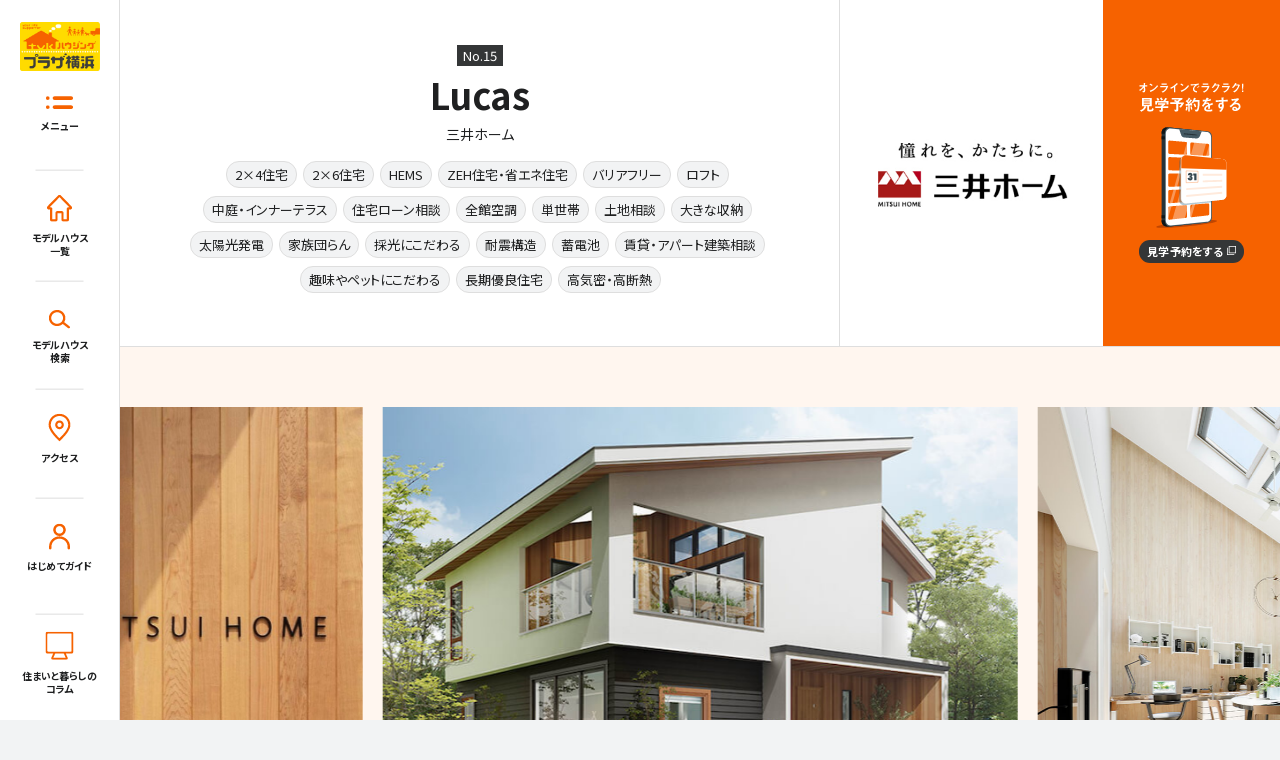

--- FILE ---
content_type: text/html; charset=UTF-8
request_url: https://tvk-plazayokohama.jp/model_house/lucas/
body_size: 27829
content:
<!DOCTYPE html>
<html>
<head>
<meta http-equiv="X-UA-Compatible" content="IE=edge">
<meta charset="utf-8">

<meta name="description" content=""/>
<meta http-equiv="Content-Type" content="text/html; charset=UTF-8" />
<meta http-equiv="Pragma" content="no-cache"/>
<meta http-equiv="Cache-Control" content="no-cache"/>
<meta http-equiv="Expires" content="0"/>
<meta name="viewport" content="width=device-width,initial-scale=1.0,minimum-scale=1.0,maximum-scale=1.0,user-scalable=0"/>
<meta name="format-detection" content="telephone=no"/>
<meta name="application-name" content="tvkハウジングプラザ横浜"/>
<meta name="msapplication-TileColor" content="#FAA500"/>
<link rel="shortcut icon" href="https://tvk-plazayokohama.jp/wp/wp-content/themes/tvk2021/favicon.ico">
<link rel="apple-touch-icon-precomposed" href="https://tvk-plazayokohama.jp/wp/wp-content/themes/tvk2021/assets/images/common/apple-touch-icon.png">
<!-- Fonts Base -->
<link rel="preconnect" href="https://fonts.googleapis.com">
<link rel="preconnect" href="https://fonts.gstatic.com" crossorigin>
<link href="https://fonts.googleapis.com/css2?family=Inter:wght@400;700&family=Noto+Sans+JP:wght@400;700&display=swap" rel="stylesheet">
<!-- Style Base -->
<link rel="stylesheet" href="https://tvk-plazayokohama.jp/wp/wp-content/themes/tvk2021/assets/css/style.css?6">
<!-- Global site tag (gtag.js) - Google Analytics -->
<script>(function(w,d,s,l,i){w[l]=w[l]||[];w[l].push({'gtm.start':
new Date().getTime(),event:'gtm.js'});var f=d.getElementsByTagName(s)[0],
j=d.createElement(s),dl=l!='dataLayer'?'&l='+l:'';j.async=true;j.src=
'https://www.googletagmanager.com/gtm.js?id='+i+dl;f.parentNode.insertBefore(j,f);
})(window,document,'script','dataLayer','GTM-PCKRJ2V');</script>
<!-- End Google Tag Manager -->
<meta name='robots' content='index, follow, max-image-preview:large, max-snippet:-1, max-video-preview:-1' />

	<!-- This site is optimized with the Yoast SEO plugin v25.8 - https://yoast.com/wordpress/plugins/seo/ -->
	<title>Lucas | tvkハウジングプラザ横浜｜日本最大級の総合住宅展示場</title>
	<meta name="description" content="tvkハウジングプラザ横浜のモデルハウス一覧です。各モデルハウスの特徴に加えて、参考プランや施工事例もご覧いただけます。気になるモデルハウスはぜひご予約の上、ご来場ください。" />
	<link rel="canonical" href="https://tvk-plazayokohama.jp/model_house/lucas/" />
	<meta property="og:locale" content="ja_JP" />
	<meta property="og:type" content="article" />
	<meta property="og:title" content="Lucas | tvkハウジングプラザ横浜｜日本最大級の総合住宅展示場" />
	<meta property="og:description" content="tvkハウジングプラザ横浜のモデルハウス一覧です。各モデルハウスの特徴に加えて、参考プランや施工事例もご覧いただけます。気になるモデルハウスはぜひご予約の上、ご来場ください。" />
	<meta property="og:url" content="https://tvk-plazayokohama.jp/model_house/lucas/" />
	<meta property="og:site_name" content="tvkハウジングプラザ横浜｜日本最大級の総合住宅展示場" />
	<meta property="article:publisher" content="https://www.facebook.com/tvk.plazayokohama/" />
	<meta property="article:modified_time" content="2025-09-11T05:45:59+00:00" />
	<meta property="og:image" content="https://tvk-plazayokohama.jp/wp/wp-content/uploads/2021/09/eye_15.jpg" />
	<meta property="og:image:width" content="720" />
	<meta property="og:image:height" content="480" />
	<meta property="og:image:type" content="image/jpeg" />
	<meta name="twitter:card" content="summary_large_image" />
	<meta name="twitter:site" content="@tvkhousing" />
	<meta name="twitter:label1" content="推定読み取り時間" />
	<meta name="twitter:data1" content="1分" />
	<script type="application/ld+json" class="yoast-schema-graph">{"@context":"https://schema.org","@graph":[{"@type":"WebPage","@id":"https://tvk-plazayokohama.jp/model_house/lucas/","url":"https://tvk-plazayokohama.jp/model_house/lucas/","name":"Lucas | tvkハウジングプラザ横浜｜日本最大級の総合住宅展示場","isPartOf":{"@id":"https://tvk-plazayokohama.jp/#website"},"primaryImageOfPage":{"@id":"https://tvk-plazayokohama.jp/model_house/lucas/#primaryimage"},"image":{"@id":"https://tvk-plazayokohama.jp/model_house/lucas/#primaryimage"},"thumbnailUrl":"https://tvk-plazayokohama.jp/wp/wp-content/uploads/2021/09/eye_15.jpg","datePublished":"2021-09-02T00:49:20+00:00","dateModified":"2025-09-11T05:45:59+00:00","description":"tvkハウジングプラザ横浜のモデルハウス一覧です。各モデルハウスの特徴に加えて、参考プランや施工事例もご覧いただけます。気になるモデルハウスはぜひご予約の上、ご来場ください。","breadcrumb":{"@id":"https://tvk-plazayokohama.jp/model_house/lucas/#breadcrumb"},"inLanguage":"ja","potentialAction":[{"@type":"ReadAction","target":["https://tvk-plazayokohama.jp/model_house/lucas/"]}]},{"@type":"ImageObject","inLanguage":"ja","@id":"https://tvk-plazayokohama.jp/model_house/lucas/#primaryimage","url":"https://tvk-plazayokohama.jp/wp/wp-content/uploads/2021/09/eye_15.jpg","contentUrl":"https://tvk-plazayokohama.jp/wp/wp-content/uploads/2021/09/eye_15.jpg","width":720,"height":480},{"@type":"BreadcrumbList","@id":"https://tvk-plazayokohama.jp/model_house/lucas/#breadcrumb","itemListElement":[{"@type":"ListItem","position":1,"name":"ホーム","item":"https://tvk-plazayokohama.jp/"},{"@type":"ListItem","position":2,"name":"モデルハウス","item":"https://tvk-plazayokohama.jp/model_house/"},{"@type":"ListItem","position":3,"name":"Lucas"}]},{"@type":"WebSite","@id":"https://tvk-plazayokohama.jp/#website","url":"https://tvk-plazayokohama.jp/","name":"tvkハウジングプラザ横浜｜日本最大級の総合住宅展示場","description":"平沼橋駅すぐにある日本最大級の住宅展示場です。新築注文住宅はもちろん、建替や二世帯住宅・賃貸併用住宅などもご相談いただけます。多くのハウスメーカー・モデルハウスからあなたの家づくりをスタートしませんか。","publisher":{"@id":"https://tvk-plazayokohama.jp/#organization"},"potentialAction":[{"@type":"SearchAction","target":{"@type":"EntryPoint","urlTemplate":"https://tvk-plazayokohama.jp/?s={search_term_string}"},"query-input":{"@type":"PropertyValueSpecification","valueRequired":true,"valueName":"search_term_string"}}],"inLanguage":"ja"},{"@type":"Organization","@id":"https://tvk-plazayokohama.jp/#organization","name":"tvkハウジングプラザ横浜","url":"https://tvk-plazayokohama.jp/","logo":{"@type":"ImageObject","inLanguage":"ja","@id":"https://tvk-plazayokohama.jp/#/schema/logo/image/","url":"https://tvk-plazayokohama.jp/wp/wp-content/uploads/2021/10/ogp.jpg","contentUrl":"https://tvk-plazayokohama.jp/wp/wp-content/uploads/2021/10/ogp.jpg","width":1200,"height":630,"caption":"tvkハウジングプラザ横浜"},"image":{"@id":"https://tvk-plazayokohama.jp/#/schema/logo/image/"},"sameAs":["https://www.facebook.com/tvk.plazayokohama/","https://x.com/tvkhousing"]}]}</script>
	<!-- / Yoast SEO plugin. -->


<link rel='dns-prefetch' href='//cdnjs.cloudflare.com' />
<link rel="alternate" type="application/rss+xml" title="tvkハウジングプラザ横浜｜日本最大級の総合住宅展示場 &raquo; フィード" href="https://tvk-plazayokohama.jp/feed/" />
<link rel="alternate" type="application/rss+xml" title="tvkハウジングプラザ横浜｜日本最大級の総合住宅展示場 &raquo; コメントフィード" href="https://tvk-plazayokohama.jp/comments/feed/" />
<link rel="alternate" title="oEmbed (JSON)" type="application/json+oembed" href="https://tvk-plazayokohama.jp/wp-json/oembed/1.0/embed?url=https%3A%2F%2Ftvk-plazayokohama.jp%2Fmodel_house%2Flucas%2F" />
<link rel="alternate" title="oEmbed (XML)" type="text/xml+oembed" href="https://tvk-plazayokohama.jp/wp-json/oembed/1.0/embed?url=https%3A%2F%2Ftvk-plazayokohama.jp%2Fmodel_house%2Flucas%2F&#038;format=xml" />
<style id='wp-img-auto-sizes-contain-inline-css' type='text/css'>
img:is([sizes=auto i],[sizes^="auto," i]){contain-intrinsic-size:3000px 1500px}
/*# sourceURL=wp-img-auto-sizes-contain-inline-css */
</style>
<style id='classic-theme-styles-inline-css' type='text/css'>
/*! This file is auto-generated */
.wp-block-button__link{color:#fff;background-color:#32373c;border-radius:9999px;box-shadow:none;text-decoration:none;padding:calc(.667em + 2px) calc(1.333em + 2px);font-size:1.125em}.wp-block-file__button{background:#32373c;color:#fff;text-decoration:none}
/*# sourceURL=/wp-includes/css/classic-themes.min.css */
</style>
<link rel='stylesheet' id='font-awesome-css' href='https://cdnjs.cloudflare.com/ajax/libs/font-awesome/6.5.1/css/all.min.css?ver=6.5.1' type='text/css' media='all' />
<link rel='stylesheet' id='dashicons-css' href='https://tvk-plazayokohama.jp/wp/wp-includes/css/dashicons.min.css?ver=73b177664e8ff5b4e4feeb86d1a8c660' type='text/css' media='all' />
<link rel="https://api.w.org/" href="https://tvk-plazayokohama.jp/wp-json/" /><link rel="alternate" title="JSON" type="application/json" href="https://tvk-plazayokohama.jp/wp-json/wp/v2/model_house/207" /><link rel="EditURI" type="application/rsd+xml" title="RSD" href="https://tvk-plazayokohama.jp/wp/xmlrpc.php?rsd" />

<link rel='shortlink' href='https://tvk-plazayokohama.jp/?p=207' />
</head>

<!--<body class="home">-->
<!-- Google Tag Manager (noscript) -->
<noscript><iframe src="https://www.googletagmanager.com/ns.html?id=GTM-PCKRJ2V"
height="0" width="0" style="display:none;visibility:hidden"></iframe></noscript>
<!-- End Google Tag Manager (noscript) -->


<!--header-->
<header id="l-header" class="l-header">
  <div class="l-header__body">

    <div class="l-header__sitename">
      <a href="https://tvk-plazayokohama.jp">
        <img data-src="https://tvk-plazayokohama.jp/wp/wp-content/themes/tvk2021/assets/images/common/site-logo.jpg" class="lazyload" width="100%" height="auto" alt="tvkハウジングプラザ横浜">
      </a>
    </div>

    <nav class="l-header__nav">
      <div id="l-header__toggle" class="mouse-set">
        <a class="toggle mouse-on_txt">
          <p>
            <span class="nav-icon">
              <svg x="0px" y="0px" viewBox="0 0 184.2 94.2"><g><path class="nav-toggle" d="M169.1,65.3H59.5c-6.7,0-12.2,5.4-12.2,12.2s5.4,12.2,12.2,12.2h109.5c6.7,0,12.2-5.4,12.2-12.2S175.8,65.3,169.1,65.3z"/><path class="nav-toggle" d="M59.5,28.8h109.5c6.7,0,12.2-5.4,12.2-12.2c0-6.7-5.4-12.2-12.2-12.2H59.5c-6.7,0-12.2,5.4-12.2,12.2C47.4,23.4,52.8,28.8,59.5,28.8z"/><circle class="nav-toggle" cx="14.9" cy="16.7" r="12.2"/><circle class="nav-toggle" cx="14.9" cy="77.5" r="12.2"/></g></svg>
            </span>
            <span class="nav-label">メニュー</span>
          </p>
        </a>
      </div>
      <ul class="l-nav__lst mouse-set">
        <li class="pc-block">
          <a href="https://tvk-plazayokohama.jp/model_house" class="label-columns mouse-on_txt">
            <p>
              <span class="nav-icon">
                <svg x="0px" y="0px" viewBox="0 0 224 213.7"><path class="nav-mh_archive" d="M142.7,212.5c-8.4,0-15.2-6.8-15.2-15.2v-49.8h-31l0,49.8c0,8.4-6.8,15.2-15.2,15.2H51.2c-3.2,0-6.3-1-8.9-2.9c-1.3-1-2.5-2.1-3.5-3.5c-1.9-2.6-2.8-5.6-2.8-8.9v-79h-9.4c-2.5,0-5-0.6-7.3-1.9c-2.6-1.4-4.7-3.5-6.1-6.1c-0.2-0.4-0.5-0.9-0.7-1.4c-2.4-5.7-1.1-12.1,3.2-16.5l85.4-86.2C104,3.3,108,1.7,112,1.7c1.6,0,3.2,0.3,4.8,0.8c2.3,0.8,4.4,2,6,3.7l85.4,86.2c0.7,0.7,1.3,1.4,1.8,2.2c2.8,4.3,3.3,9.6,1.4,14.3c-2.4,5.7-7.9,9.3-14,9.3h-9.4v79c0,8.4-6.8,15.2-15.2,15.2H142.7z M170.5,194.9v-85.4c0-4.8,3.9-8.8,8.8-8.8h12.4L112,20.3l-79.7,80.4l12.5,0c4.8,0,8.8,3.9,8.8,8.8v85.4h25.4v-48.8c0-8.9,7.2-16.2,16-16.2H129c8.6,0,15.7,6.9,16,15.5c0,0.3,0,0.5,0,0.7v48.8H170.5z"/></svg>
              </span>
              <span class="nav-label">モデルハウス<br>一覧</span>
            </p>
          </a>
        </li>
        <li>
          <a href="https://tvk-plazayokohama.jp/search_housemaker" class="label-columns mouse-on_txt">
            <p>
              <span class="nav-icon nav-search">
                <svg x="0px" y="0px" viewBox="0 0 177 156.3"><path class="nav-mh_search" d="M3.3,75.7c3.9,36.5,36.6,63,73.1,59.1c14.9-1.6,28.2-8,38.3-17.6c0.3,0.4,0.5,0.8,0.9,1.1l41.8,33.8c4.1,3.3,10.1,2.7,13.4-1.4c1.6-2,2.3-4.6,2.1-7c-0.3-2.4-1.4-4.7-3.5-6.4l-41.8-33.8c-0.4-0.3-0.8-0.4-1.3-0.7c7.2-12,10.8-26.2,9.2-41.2C131.7,25.3,99-1.2,62.5,2.7C26,6.5-0.5,39.2,3.3,75.7z M116.7,63.8c2.7,26-16.2,49.4-42.2,52.2S25,99.8,22.2,73.7s16.2-49.4,42.2-52.2S113.9,37.8,116.7,63.8z"/></svg>
              </span>
              <span class="nav-label">モデルハウス<br>検索</span>
            </p>
          </a>
        </li>
        <li>
          <a href="https://tvk-plazayokohama.jp/access" class="mouse-on_txt">
            <p>
              <span class="nav-icon nav-access">
              <svg x="0px" y="0px" viewBox="0 0 224 220.7"><path class="nav-mh_access" d="M106.1,212.3c-37.1-33.9-81.3-82.9-81.3-124.1c0-48,39.1-87.1,87.1-87.1s87.1,39.1,87.1,87.1c0,42.3-40.1,84.4-81.1,123.9l-5.9,5.7L106.1,212.3z M112,18.5c-38.5,0-69.7,31.3-69.7,69.7c0,25.9,24.7,63.4,69.6,105.7c33.9-33,69.9-71,69.9-105.7C181.7,49.8,150.5,18.5,112,18.5z"/><path class="nav-mh_access" d="M112,123.1c-19.2,0-34.8-15.6-34.8-34.8S92.8,53.4,112,53.4s34.8,15.6,34.8,34.8S131.2,123.1,112,123.1z M112,70.8c-9.6,0-17.4,7.8-17.4,17.4s7.8,17.4,17.4,17.4s17.4-7.8,17.4-17.4S121.6,70.8,112,70.8z"/></svg>
              </span>
              <span class="nav-label">アクセス</span>
            </p>
          </a>
        </li>

        <li class="mouse-on nav-contents pc-block">
            <p class="nav__parent">
              <span class="nav-icon">
              <svg x="0px" y="0px" viewBox="0 0 224 211.1"><path class="nav-mh_guide" d="M112,100.2c-27.5,0-49.9-22.4-49.9-49.9S84.5,0.5,112,0.5s49.9,22.4,49.9,49.9S139.5,100.2,112,100.2z M112,19.7c-16.9,0-30.6,13.7-30.6,30.6S95.1,80.9,112,80.9s30.6-13.7,30.6-30.6S128.9,19.7,112,19.7z"/><path class="nav-mh_guide" d="M186.2,209.9c-5.3,0-9.6-4.3-9.6-9.6v-13.5c0-35.6-29-64.6-64.6-64.6s-64.6,29-64.6,64.6v13.5c0,5.3-4.3,9.6-9.6,9.6s-9.6-4.3-9.6-9.6v-13.5c0-46.3,37.6-83.9,83.9-83.9s83.9,37.6,83.9,83.9v13.5C195.9,205.6,191.6,209.9,186.2,209.9z"/></svg>
              </span>
              <span class="nav-label">はじめてガイド</span>
            </p>
            <ul class="nav__child">
              <li>
                <a href="https://tvk-plazayokohama.jp/exhibition" class="mouse-on_txt">
                <div class="nav-child__visual mouse-on">
                    <div class="nav-child-visual-inner mouse-on__inner">
                      <img data-src="https://tvk-plazayokohama.jp/wp/wp-content/themes/tvk2021/assets/images/guide/guide01.jpg" class="lazyload" width="100%" height="auto" alt="">
                    </div>
                  </div>
                  <div class="nav-child__meta">
              <span class="nav-label">住宅展示場とは?</span>
              <p class="arrow">
                  <span class="arrow-icon">
				    <svg x="0px" y="0px" viewBox="0 0 68.8 44.8"><polygon class="svg-arrow-icon" points="45.7,1.8 39.8,7.6 50.5,18.2 2.5,18.2 2.5,26.5 50.5,26.5 39.8,37.1 45.7,43 66.3,22.4 "/></svg>
                  </span>
               </p>
               </div>
                </a>
              </li>
              <li>
                <a href="https://tvk-plazayokohama.jp/about" class="mouse-on_txt">
                <div class="nav-child__visual mouse-on">
                    <div class="nav-child__visual-inner mouse-on__inner">
                      <img data-src="https://tvk-plazayokohama.jp/wp/wp-content/themes/tvk2021/assets/images/guide/guide02.jpg" class="lazyload" width="100%" height="auto" alt="">
                    </div>
                  </div>
                  <div class="nav-child__meta">
              <span class="nav-label">tvkハウジングプラザ横浜について</span>
              <p class="arrow">
                  <span class="arrow-icon">
				    <svg x="0px" y="0px" viewBox="0 0 68.8 44.8"><polygon class="svg-arrow-icon" points="45.7,1.8 39.8,7.6 50.5,18.2 2.5,18.2 2.5,26.5 50.5,26.5 39.8,37.1 45.7,43 66.3,22.4 "/></svg>
                  </span>
               </p>
               </div>
                </a>
              </li>
              </ul>
            </li>
            <li class="pc-block">
              <a href="https://tvk-plazayokohama.jp/column" class="mouse-on_txt">
                <p>
                  <span class="nav-icon nav-column">
                  <svg xmlns="http://www.w3.org/2000/svg" viewBox="0 0 33.95 33.13"><g id="レイヤー_2" data-name="レイヤー 2"><g id="レイヤー_1-2" data-name="レイヤー 1"><path class="cls-2" d="M8.73,33.13A1.59,1.59,0,0,1,7,31.8a2.43,2.43,0,0,1,.21-1.23c.41-.94.85-1.87,1.29-2.8L9,26.6l.2-.49.1-.22H3.14A2.94,2.94,0,0,1,0,22.73V3.15A3,3,0,0,1,3.15,0H30.8a2.93,2.93,0,0,1,3.14,3.11q0,9.84,0,19.67a2.92,2.92,0,0,1-3.1,3.11H25l-.12,0-.17.15.64,1.51,1.39,3a1.88,1.88,0,0,1,0,1.84,1.91,1.91,0,0,1-1.68.75H8.73Zm3.51-7.25a.6.6,0,0,0-.62.41l-1.11,2.38-1,2.2H24.36l0-.2a1.07,1.07,0,0,0-.05-.21L24,29.77c-.56-1.19-1.11-2.37-1.67-3.55a.73.73,0,0,0-.57-.32H12.24Zm-9-23.64c-.77,0-1,.21-1,1V22.64c0,.81.2,1,1,1H30.68c.83,0,1-.19,1-1V3.25c0-.8-.2-1-1-1Z"/></g></g></svg>
                  </span>
                  <span class="nav-label">住まいと暮らしの<br>コラム</span>
                </p>
              </a>
            </li>
      </ul>
    </nav>

  </div>
  <div class="nav-child__bg"></div>
</header>
<!--//header-->


  <!-- bottom-nav__toggle -->
<!-- bottom-nav__toggle -->
  <div class="bottom-nav__toggle">
    <div class="bottom-nav__inner bottom-reservation mh">

        <!-- <a class="bottom-nav-reservation-inner" href="https://tvk-plazayokohama.jp/news/3829/">

                    <div class="bottom-reservation__meta">
            <div class="bottom-reservation__meta-inner">
              <p class="mh-area"><span>15区画</span></p>
              <h1 class="mh-name"><span>Lucas</span></h1>
              <p class="mh-label"><span>三井ホーム</span></p>            </div>
          </div>
           <div class="more-btn btn-center">
            <div class="more-btn__inner">
              <p>
                <span class="btn-label">見学予約について</span>
              </p>
              <p>
                <span class="arrow-icon">
                  <svg x="0px" y="0px" viewBox="0 0 68.8 44.8"><polygon class="svg-arrow-icon" points="45.7,1.8 39.8,7.6 50.5,18.2 2.5,18.2 2.5,26.5 50.5,26.5 39.8,37.1 45.7,43 66.3,22.4 "/></svg>
                </span>
              </p>
            </div>
          </div>
          </a> -->


                    <a class="bottom-nav-reservation-inner" href="https://tvk-plazayokohama.jp/reservation_blank/?post_id=207">
          
            <div class="more-btn btn-center">
              <div class="more-btn__inner">
                <p>
                  <span class="arrow-icon"><img src="https://tvk-plazayokohama.jp/wp/wp-content/themes/tvk2021/assets/images/common/modelhouse_blank_icon.svg"></span>
                </p>
                <p>
                  <span class="btn-label">見学予約をする</span>
                </p>
                <div class="btn-arrow">
                  <p class="arrow">
                    <span class="arrow-icon">
                      <svg x="0px" y="0px" viewBox="0 0 68.8 44.8"><polygon class="svg-arrow-icon" points="45.7,1.8 39.8,7.6 50.5,18.2 2.5,18.2 2.5,26.5 50.5,26.5 39.8,37.1 45.7,43 66.3,22.4 "></polygon></svg>
                    </span>
                  </p>
                </div>
              </div>
            </div>
          </a>

    </div>
  </div>
    <!-- /bottom-nav__toggle -->

  <!-- /bottom-nav__toggle -->


<!-- container -->
<div id="container" class="l-container">

<!-- main -->
<main id="mh-single" class="l-main">

<!-- l-single__visual -->
<div class="l-single__visual">
  <div class="l-single__body">

    <!-- l-single__index -->
    <div class="l-single__index">
      <div class="p-single__title">
        <p class="mh-area"><span>No.15</span></p>
        <h1 class="mh-name"><span>Lucas</span></h1>
        <p class="mh-label"><span>三井ホーム</span></p>        <ul class="mh-tags"><li><a href="https://tvk-plazayokohama.jp/tag/2x4%e4%bd%8f%e5%ae%85">2×4住宅</a></li><li><a href="https://tvk-plazayokohama.jp/tag/2x6%e4%bd%8f%e5%ae%85">2×6住宅</a></li><li><a href="https://tvk-plazayokohama.jp/tag/hems">HEMS</a></li><li><a href="https://tvk-plazayokohama.jp/tag/zeh%e4%bd%8f%e5%ae%85%e3%83%bb%e7%9c%81%e3%82%a8%e3%83%8d%e4%bd%8f%e5%ae%85">ZEH住宅・省エネ住宅</a></li><li><a href="https://tvk-plazayokohama.jp/tag/%e3%83%90%e3%83%aa%e3%82%a2%e3%83%95%e3%83%aa%e3%83%bc">バリアフリー</a></li><li><a href="https://tvk-plazayokohama.jp/tag/%e3%83%ad%e3%83%95%e3%83%88">ロフト</a></li><li><a href="https://tvk-plazayokohama.jp/tag/%e4%b8%ad%e5%ba%ad%e3%83%bb%e3%82%a4%e3%83%b3%e3%83%8a%e3%83%bc%e3%83%86%e3%83%a9%e3%82%b9">中庭・インナーテラス</a></li><li><a href="https://tvk-plazayokohama.jp/tag/%e4%bd%8f%e5%ae%85%e3%83%ad%e3%83%bc%e3%83%b3%e7%9b%b8%e8%ab%87">住宅ローン相談</a></li><li><a href="https://tvk-plazayokohama.jp/tag/%e5%85%a8%e9%a4%a8%e7%a9%ba%e8%aa%bf">全館空調</a></li><li><a href="https://tvk-plazayokohama.jp/tag/%e5%8d%98%e4%b8%96%e5%b8%af">単世帯</a></li><li><a href="https://tvk-plazayokohama.jp/tag/%e5%9c%9f%e5%9c%b0%e7%9b%b8%e8%ab%87">土地相談</a></li><li><a href="https://tvk-plazayokohama.jp/tag/%e5%a4%a7%e3%81%8d%e3%81%aa%e5%8f%8e%e7%b4%8d">大きな収納</a></li><li><a href="https://tvk-plazayokohama.jp/tag/%e5%a4%aa%e9%99%bd%e5%85%89%e7%99%ba%e9%9b%bb">太陽光発電</a></li><li><a href="https://tvk-plazayokohama.jp/tag/%e5%ae%b6%e6%97%8f%e5%9b%a3%e3%82%89%e3%82%93">家族団らん</a></li><li><a href="https://tvk-plazayokohama.jp/tag/%e6%8e%a1%e5%85%89%e3%81%ab%e3%81%93%e3%81%a0%e3%82%8f%e3%82%8b">採光にこだわる</a></li><li><a href="https://tvk-plazayokohama.jp/tag/%e8%80%90%e9%9c%87%e6%a7%8b%e9%80%a0">耐震構造</a></li><li><a href="https://tvk-plazayokohama.jp/tag/%e8%93%84%e9%9b%bb%e6%b1%a0">蓄電池</a></li><li><a href="https://tvk-plazayokohama.jp/tag/%e8%b3%83%e8%b2%b8%e3%83%bb%e3%82%a2%e3%83%91%e3%83%bc%e3%83%88%e5%bb%ba%e7%af%89%e7%9b%b8%e8%ab%87">賃貸・アパート建築相談</a></li><li><a href="https://tvk-plazayokohama.jp/tag/%e8%b6%a3%e5%91%b3%e3%82%84%e3%83%9a%e3%83%83%e3%83%88%e3%81%ab%e3%81%93%e3%81%a0%e3%82%8f%e3%82%8b">趣味やペットにこだわる</a></li><li><a href="https://tvk-plazayokohama.jp/tag/%e9%95%b7%e6%9c%9f%e5%84%aa%e8%89%af%e4%bd%8f%e5%ae%85">長期優良住宅</a></li><li><a href="https://tvk-plazayokohama.jp/tag/%e9%ab%98%e6%b0%97%e5%af%86%e3%83%bb%e9%ab%98%e6%96%ad%e7%86%b1">高気密・高断熱</a></li></ul>      </div>
    </div>
    <!-- //l-single__index -->

    <!-- l-single__flex -->
        <div class="l-single__flex">
    
    <!-- l-single__logo -->
    <div class="l-single__logo">
        <p><img data-src="https://tvk-plazayokohama.jp/wp/wp-content/uploads/2021/08/mitsuihome.jpg" alt="三井ホーム" class="lazyload"></p>
    </div>
    <!-- //l-single__logo -->

    <!-- l-single__reservation -->
            <!-- <a class="l-single__reservation" href="https://tvk-plazayokohama.jp/news/3829/">
      <div class="l-single__reservation-inner no-reservation">

        <div class="reservation-title__unit">
          <h3>
            <p class="reservation-title">
              <picture>
                <source media="(min-width: 959px)" srcset="https://tvk-plazayokohama.jp/wp/wp-content/themes/tvk2021/assets/images/reservation/reservation-title.svg" />
                <source media="(max-width: 958px)" srcset="https://tvk-plazayokohama.jp/wp/wp-content/themes/tvk2021/assets/images/reservation/reservation-title_sp.svg" />
                <img data-src="https://tvk-plazayokohama.jp/wp/wp-content/themes/tvk2021/assets/images/reservation/reservation-title.svg" class="lazyload" width="100%" height="auto" alt="オンラインでラクラク! 見学予約をする">
              </picture>
            </p>
          </h3>

          <div class="more-btn btn-center sp-block">
            <div class="more-btn__inner bodr-rds typ-a">
              <p>
                <span class="btn-label">見学予約について</span>
                <span class="arrow-icon">
                  <svg x="0px" y="0px" viewBox="0 0 68.8 44.8"><polygon class="svg-arrow-icon" points="45.7,1.8 39.8,7.6 50.5,18.2 2.5,18.2 2.5,26.5 50.5,26.5 39.8,37.1 45.7,43 66.3,22.4 "/></svg>
                </span>
              </p>
            </div>
          </div>
        </div>
        <div class="reservation-illust">
          <p><img data-src="https://tvk-plazayokohama.jp/wp/wp-content/themes/tvk2021/assets/images/reservation/reservation-illust.svg" class="lazyload" width="100%" height="auto" alt=""></p>
        </div>
        <div class="more-btn btn-center pc-block">
          <div class="more-btn__inner bodr-rds typ-a">
              <p>
                <span class="btn-label">見学予約について</span>
                <span class="arrow-icon">
                  <svg x="0px" y="0px" viewBox="0 0 68.8 44.8"><polygon class="svg-arrow-icon" points="45.7,1.8 39.8,7.6 50.5,18.2 2.5,18.2 2.5,26.5 50.5,26.5 39.8,37.1 45.7,43 66.3,22.4 "/></svg>
                </span>
              </p>
          </div>
        </div>
      </div>
    </a> -->

        <a class="l-single__reservation" href="https://tvk-plazayokohama.jp/reservation_blank/?post_id=207">
          <div class="l-single__reservation-inner no-reservation">

        <div class="reservation-title__unit">
          <h3>
            <p class="reservation-title">
              <picture>
                <source media="(min-width: 959px)" srcset="https://tvk-plazayokohama.jp/wp/wp-content/themes/tvk2021/assets/images/reservation/reservation-title.svg" />
                <source media="(max-width: 958px)" srcset="https://tvk-plazayokohama.jp/wp/wp-content/themes/tvk2021/assets/images/reservation/reservation-title_sp.svg" />
                <img data-src="https://tvk-plazayokohama.jp/wp/wp-content/themes/tvk2021/assets/images/reservation/reservation-title.svg" class="lazyload" width="100%" height="auto" alt="オンラインでラクラク! 見学予約をする">
              </picture>
            </p>
          </h3>

          <div class="more-btn btn-center sp-block">
            <div class="more-btn__inner bodr-rds typ-a">
              <p>
                <span class="btn-label">見学予約をする</span>
                <span class="arrow-icon">
                                    <svg x="0px" y="0px" viewBox="0 0 512 512"><path class="blank-icon" d="M96,0v416h416V0H96z M472,376H136V40h336V376z"></path><polygon class="blank-icon" points="40,472 40,296 40,136 40,96 0,96 0,512 416,512 416,472 376,472 "></polygon></svg>
                                  </span>
              </p>
            </div>
          </div>
        </div>
        <div class="reservation-illust">
          <p><img data-src="https://tvk-plazayokohama.jp/wp/wp-content/themes/tvk2021/assets/images/reservation/reservation-illust.svg" class="lazyload" width="100%" height="auto" alt=""></p>
        </div>
        <div class="more-btn btn-center pc-block">
          <div class="more-btn__inner bodr-rds typ-a">
              <p>
                <span class="btn-label">見学予約をする</span>
                <span class="arrow-icon">
                                    <svg x="0px" y="0px" viewBox="0 0 512 512"><path class="blank-icon" d="M96,0v416h416V0H96z M472,376H136V40h336V376z"></path><polygon class="blank-icon" points="40,472 40,296 40,136 40,96 0,96 0,512 416,512 416,472 376,472 "></polygon></svg>
                                  </span>
              </p>
          </div>
        </div>
      </div>
    </a>
            <!-- //l-single__reservation -->

    </div>
    <!-- //l-single__flex -->

  </div>
  <!-- //l-single__body -->
</div>
<!-- //l-single__visual -->


    <!-- content -->
    <div id="content" class="l-content">


      <!-- p-single-mhimg -->
      <section class="p-single-mhimg">
        <div class="p-single-mhimg__body">

                    
          <!-- mhimg-lst__unit -->
          <div class="mhimg-lst__unit">

                <!-- swiper-container-large -->
                <div class="swiper-container swiper-container-large" id="mhimg-large-slider">
                  <ul class="mhimg-lst__thumb thumb-large swiper-wrapper">
                    <li class="mhimg-lst__large swiper-slide">
<img data-src="https://tvk-plazayokohama.jp/wp/wp-content/uploads/2021/09/eye_15.jpg" class="lazyload" width="100%" height="auto" alt="">
</li>
<li class="mhimg-lst__large swiper-slide">
<img data-src="https://tvk-plazayokohama.jp/wp/wp-content/uploads/2021/09/large-mitsui01.jpg" class="lazyload" width="100%" height="auto" alt="">
</li>
<li class="mhimg-lst__large swiper-slide">
<img data-src="https://tvk-plazayokohama.jp/wp/wp-content/uploads/2021/09/large-mitsui02.jpg" class="lazyload" width="100%" height="auto" alt="">
</li>
<li class="mhimg-lst__large swiper-slide">
<img data-src="https://tvk-plazayokohama.jp/wp/wp-content/uploads/2021/09/large-mitsui03.jpg" class="lazyload" width="100%" height="auto" alt="">
</li>
<li class="mhimg-lst__large swiper-slide">
<img data-src="https://tvk-plazayokohama.jp/wp/wp-content/uploads/2021/12/large-15mitsui04.png" class="lazyload" width="100%" height="auto" alt="">
</li>
<li class="mhimg-lst__large swiper-slide">
<img data-src="https://tvk-plazayokohama.jp/wp/wp-content/uploads/2021/12/large-15mitsui05.png" class="lazyload" width="100%" height="auto" alt="">
</li>
<li class="mhimg-lst__large swiper-slide">
<img data-src="https://tvk-plazayokohama.jp/wp/wp-content/uploads/2021/12/large-15mitsui06.png" class="lazyload" width="100%" height="auto" alt="">
</li>
<li class="mhimg-lst__large swiper-slide">
<img data-src="https://tvk-plazayokohama.jp/wp/wp-content/uploads/2021/12/large-15mitsui07.jpg" class="lazyload" width="100%" height="auto" alt="">
</li>                  </ul>

                  <!-- swiper-common -->
                  <div class="swiper-common mousetip">
                    <div class="swiper-button-unit">
                      <div class="swiper-button-prev">
                       <span class="mouse-arrow">
                         <span>
						 <svg x="0px" y="0px" viewBox="0 0 68.8 44.8"><polygon class="svg-arrow-icon" points="2.5,22.4 23.1,43 29,37.1 18.3,26.5 66.3,26.5 66.3,18.2 18.3,18.2 29,7.6 23.1,1.8 "/></svg>
                         </span>
                       </span>
                      </div>
                      <div class="swiper-button-next">
                      <span class="mouse-arrow">
                        <span>
                           <svg x="0px" y="0px" viewBox="0 0 68.8 44.8"><polygon class="svg-arrow-icon" points="45.7,1.8 39.8,7.6 50.5,18.2 2.5,18.2 2.5,26.5 50.5,26.5 39.8,37.1 45.7,43 66.3,22.4 "/></svg>
                        </span>
                      </span>
                      </div>
                    </div>
                  </div>
                  <!-- //swiper-common -->

                </div>
                <!-- //swiper-container-large -->

                <!-- swiper-container-thumb -->
                <div class="swiper-container swiper-container-thumb" id="mhimg-thumb-slider">
                  <ul class="mhimg-lst__thumb swiper-wrapper">
                    <li class="swiper-slide"><img data-src="https://tvk-plazayokohama.jp/wp/wp-content/uploads/2021/09/eye_15.jpg" class="lazyload" width="100%" height="auto" alt=""></li>
<li class="swiper-slide"><img data-src="https://tvk-plazayokohama.jp/wp/wp-content/uploads/2021/09/thumb-mitsui01.jpg" class="lazyload" width="100%" height="auto" alt=""></li>
<li class="swiper-slide"><img data-src="https://tvk-plazayokohama.jp/wp/wp-content/uploads/2021/09/thumb-mitsui02.jpg" class="lazyload" width="100%" height="auto" alt=""></li>
<li class="swiper-slide"><img data-src="https://tvk-plazayokohama.jp/wp/wp-content/uploads/2021/09/thumb-mitsui03.jpg" class="lazyload" width="100%" height="auto" alt=""></li>
<li class="swiper-slide"><img data-src="https://tvk-plazayokohama.jp/wp/wp-content/uploads/2021/12/thumb-15mitsui04.jpg" class="lazyload" width="100%" height="auto" alt=""></li>
<li class="swiper-slide"><img data-src="https://tvk-plazayokohama.jp/wp/wp-content/uploads/2021/12/thumb-15mitsui05.jpg" class="lazyload" width="100%" height="auto" alt=""></li>
<li class="swiper-slide"><img data-src="https://tvk-plazayokohama.jp/wp/wp-content/uploads/2021/12/thumb-15mitsui06.jpg" class="lazyload" width="100%" height="auto" alt=""></li>
<li class="swiper-slide"><img data-src="https://tvk-plazayokohama.jp/wp/wp-content/uploads/2021/12/thumb-15mitsui07.jpg" class="lazyload" width="100%" height="auto" alt=""></li>                  </ul>

                  <!-- swiper-common -->
                  <div class="swiper-common">
                    <div class="swiper-button-unit">
                      <div class="swiper-button-prev">
                      <span class="swiper-arrow">
                      <svg x="0px" y="0px" viewBox="0 0 68.8 44.8"><polygon class="svg-arrow-icon" points="2.5,22.4 23.1,43 29,37.1 18.3,26.5 66.3,26.5 66.3,18.2 18.3,18.2 29,7.6 23.1,1.8 "/></svg>
                    </span>
                      </div>
                      <div class="swiper-button-next">
                      <span class="swiper-arrow">
                      <svg x="0px" y="0px" viewBox="0 0 68.8 44.8"><polygon class="svg-arrow-icon" points="45.7,1.8 39.8,7.6 50.5,18.2 2.5,18.2 2.5,26.5 50.5,26.5 39.8,37.1 45.7,43 66.3,22.4 "/></svg>
                    </span>
                      </div>
                    </div>
                  </div>
                  <!-- //swiper-common -->

                </div>
                <!-- //swiper-container-thumb -->


          </div>
          <!-- //mhimg-lst__unit -->


        </div>
      </section>
      <!-- //p-single-mhimg -->


      <!-- p-single-container -->
      <section class="p-single-container">
        <div class="p-single-container__body">

                                                                                
          <!-- p-single-side -->
          <div class="p-single-side">

          <!-- p-single-copy -->
          <div class="p-single-copy">
          <h2 class="single-copy__label js-scroll__split">
            <p class="c-vrtcl">開放的な<span><span class="org">大空間</span>の２階リビングと<br><span><span class="org">スカイラナイ</span>のある<br><span><span class="org">家事動線</span>を意識したモデルハウス</p>
          </h2>
          </div>
          <!-- //p-single-copy -->

          <!-- fixed-reservation -->
                            <!-- <div class="fixed-reservation">
          <a class="fixed-reservation__inner" href="https://tvk-plazayokohama.jp/news/3829/">

          <p class="mh-area"><span>15区画</span></p>
          <h1 class="mh-name"><span>Lucas</span></h1>
          <p class="mh-label"><span>三井ホーム</span></p>           <div class="more-btn btn-center">
            <div class="more-btn__inner  bodr-rds typ-a">
              <p>
                <span class="btn-label">見学予約について</span>
                <span class="arrow-icon">
                  <svg x="0px" y="0px" viewBox="0 0 68.8 44.8"><polygon class="svg-arrow-icon" points="45.7,1.8 39.8,7.6 50.5,18.2 2.5,18.2 2.5,26.5 50.5,26.5 39.8,37.1 45.7,43 66.3,22.4 "/></svg>
                </span>
              </p>
            </div>
          </div>
          </a>
        </div> -->


        <div class="fixed-reservation">
                    <a class="fixed-reservation__inner" href="https://tvk-plazayokohama.jp/reservation_blank/?post_id=207">
          
          <p class="mh-area"><span>15区画</span></p>
          <h1 class="mh-name"><span>Lucas</span></h1>
          <p class="mh-label"><span>三井ホーム</span></p>           <div class="more-btn btn-center">
            <div class="more-btn__inner  bodr-rds typ-a">
              <p>
                <span class="btn-label">見学予約をする</span>
                <span class="arrow-icon">
                                    <svg x="0px" y="0px" viewBox="0 0 512 512"><path class="blank-icon" d="M96,0v416h416V0H96z M472,376H136V40h336V376z"></path><polygon class="blank-icon" points="40,472 40,296 40,136 40,96 0,96 0,512 416,512 416,472 376,472 "></polygon></svg>
                                  </span>
              </p>
            </div>
          </div>
          </a>
        </div>
                         <!-- //fixed-reservation -->

         </div>
         <!-- //p-single-side -->


          <!-- p-single-content -->
          <div class="p-single-content">
            <div class="p-single-content__inner">

            <!-- single-concept -->
            <div class="single-concept">

              <h3 class="single-content__index">
              <p class="single-content__icon">
                <span>
                <svg x="0px" y="0px" viewBox="0 0 548 493.3"><g><path class="concept-icon" d="M228.1,330.9h6.1l19.4,34c2.4,4.1,6.8,6.7,11.6,6.8h0c4.7,0,9.2-2.5,11.6-6.6l20-34.1h5.5c89.3,0,162-72.7,162-162v-3.8c0-89.3-72.7-162-162-162h-73.7c-43.7,0-84.9,17.1-116,48.2c-31.1,31.1-48.2,72.3-48.2,116c0,43.5,17.1,84.6,48.1,115.6C143.5,313.8,184.6,330.9,228.1,330.9z M131.7,70.3c26-26,60.5-40.3,97-40.3h73.7c74.5,0,135.2,60.6,135.2,135.2v3.8c0,74.5-60.6,135.1-135.1,135.1h-13.2c-4.7,0-9.2,2.5-11.6,6.6l-12.2,20.8l-11.8-20.6c-2.4-4.2-6.9-6.8-11.7-6.8h-13.9c-36.4,0-70.7-14.3-96.6-40.2c-25.9-25.9-40.2-60.2-40.2-96.6C91.3,130.7,105.7,96.3,131.7,70.3z"/><path class="concept-icon" d="M193,194c15.1,0,27.4-12.3,27.4-27.4c0-15.1-12.3-27.4-27.4-27.4s-27.4,12.3-27.4,27.4C165.6,181.7,177.9,194,193,194z"/><path class="concept-icon" d="M264.4,194c15.1,0,27.4-12.3,27.4-27.4c0-15.1-12.3-27.4-27.4-27.4c-15.1,0-27.4,12.3-27.4,27.4C237,181.7,249.3,194,264.4,194z"/><path class="concept-icon" d="M335.8,194c15.1,0,27.4-12.3,27.4-27.4c0-15.1-12.3-27.4-27.4-27.4c-15.1,0-27.4,12.3-27.4,27.4C308.4,181.7,320.7,194,335.8,194z"/><path class="concept-icon" d="M541.4,329.3V326c0-42.3-18.8-82-51.5-108.8c-2.4-2-5.4-3-8.5-3c-4,0-7.8,1.8-10.4,4.9c-2.3,2.8-3.3,6.3-3,9.8c0.4,3.6,2.1,6.8,4.8,9.1c26.5,21.7,41.7,53.8,41.7,88.1v3.2c0,33.6-14.7,65.3-40.5,87c-4,3.4-5.7,8.8-4.3,13.9l3.7,13.3l-15.2-9.1c-2.1-1.2-4.5-1.9-6.9-1.9c-1.9,0-3.7,0.4-5.4,1.1c-14.3,6.2-29.6,9.4-45.4,9.4h-63.6c-26.2,0-51-8.7-71.6-25.1c-20-16-34.4-38.3-40.4-62.9c-1.5-6-6.8-10.2-13-10.2c-1.1,0-2.1,0.1-3.2,0.4c-3.5,0.9-6.4,3-8.3,6.1c-1.9,3.1-2.4,6.7-1.6,10.2c7.4,30.4,25.1,57.9,49.7,77.6c25.1,20,56.4,31,88.4,31h63.6c17.1,0,33.8-3,49.6-9l38.4,22.9c2.1,1.2,4.5,1.9,6.9,1.9c2.9,0,5.8-1,8.2-2.8c4.4-3.4,6.3-9,4.8-14.3l-10.6-37.7C525.5,404.5,541.4,367.5,541.4,329.3z"/><path class="concept-icon" d="M189.3,384h-44.1c-15.8,0-31-3.2-45.4-9.4c-1.7-0.7-3.5-1.1-5.4-1.1c-2.4,0-4.8,0.7-6.9,1.9l-15.2,9.1l3.7-13.3c1.4-5.1-0.3-10.5-4.3-13.9c-25.7-21.7-40.5-53.4-40.5-87V267c0-26.3,9.2-52,25.9-72.3c4.7-5.7,3.9-14.2-1.8-18.9c-2.4-2-5.4-3.1-8.5-3.1c-4,0-7.8,1.8-10.4,4.9c-20.6,25.1-32,56.8-32,89.4v3.2c0,38.2,15.8,75.2,43.5,101.7l-10.6,37.7c-1.5,5.3,0.4,10.9,4.8,14.3c2.3,1.8,5.2,2.8,8.2,2.8c2.4,0,4.8-0.7,6.9-1.9l38.4-22.9c15.8,6,32.5,9,49.6,9h44.1c7.4,0,13.4-6,13.4-13.4C202.7,390.1,196.7,384,189.3,384z"/></g></svg>
                </span>
              </p>
              <p>コンセプト<span class="f-en">Concept</span></p>
              </h3>

              <div class="concept-read">
                <p>『Lucas』は、☆子育て世代  ☆共働きのご家庭  に大人気のモデルハウスとなっております。<br>

大空間の『2階リビング』は、最大5ｍの高さの広々とした大空間。家族の気配をいつでも感じられる開放感あふれる空間が見どころです。また、リビングと隣接した開放的なバルコニー『スカイラナイ』では、外からの視線を気にせずにホームパーティーが楽しめます。<br>

1階には、忙しい毎日の家事負担を軽減する動線を採用。洗濯の悩みから解放される、ランドリースペース・ファミリークローゼット・ドレッシングルームなど『こんな空間が欲しかった！』を是非見つけて下さい。<br>

２階リビングのお家のため、平屋住宅・２世帯住宅をご検討の方は必見の工夫もございます。
【全館空調】＋【屋根断熱】だから実現できる、快適な大空間をぜひご体感ください。<br></p>
              </div>

            </div>
            <!-- //single-concept -->


            			

      <!-- single-spec -->
      <div class="single-spec">

        <h3 class="single-content__index">
          <p class="single-content__icon">
            <span>
            <svg x="0px" y="0px" viewBox="0 0 548 493.3"><g><path class="spec-icon" d="M476.4,200.1H344.1c-7.3,0-13.2,5.9-13.2,13.2c0,7.3,5.9,13.2,13.2,13.2h132.3c7.3,0,13.2-5.9,13.2-13.2C489.5,206,483.6,200.1,476.4,200.1z"/><path class="spec-icon" d="M476.4,372h-47.9c-7.3,0-13.2,5.9-13.2,13.2c0,7.3,5.9,13.2,13.2,13.2h47.9c7.3,0,13.2-5.9,13.2-13.2C489.5,377.9,483.6,372,476.4,372z"/><path class="spec-icon" d="M475.2,243.4H362c-7.3,0-13.2,5.9-13.2,13.2c0,7.3,5.9,13.2,13.2,13.2h113.2c7.3,0,13.2-5.9,13.2-13.2C488.4,249.3,482.5,243.4,475.2,243.4z"/><path class="spec-icon" d="M344.1,312.4h132.3c7.3,0,13.2-5.9,13.2-13.2c0-7.3-5.9-13.2-13.2-13.2H344.1c-7.3,0-13.2,5.9-13.2,13.2C330.9,306.5,336.8,312.4,344.1,312.4z"/><path class="spec-icon" d="M538.9,139.3c0-5.2-2.3-10-5.8-12.5L417.1,10.8c-0.9-0.9-2-1.7-3.4-2.6l-0.9-0.5c-1.4-0.7-2.7-1.1-4.1-1.4c-1-0.2-2.1-0.3-3.1-0.3H178.7c-9.1,0-16.5,7.4-16.5,16.5v103l7.2-0.6c3.5-0.3,7-0.5,10.6-0.5c2.6,0,5.2,0.1,7.9,0.3l7.2,0.7V39h193.9v100.3c0,9.1,7.4,16.5,16.5,16.5h100.3v298.5H195.2v-89.4l-7.2,0.7c-2.6,0.2-5.3,0.3-7.9,0.3c-3.6,0-7.2-0.2-10.7-0.5l-7.2-0.6v106c0,9.1,7.4,16.5,16.5,16.5h343.6c9.1,0,16.5-7.4,16.5-16.5l0-329.5C538.8,140.6,538.9,139.9,538.9,139.3z M422,122.8V62.3l60.6,60.6H422z"/><path class="spec-icon" d="M175.7,363.6c2.7,0,5.3-0.1,7.6-0.3c61.7-4.1,110.1-55.8,110.1-117.7c0-61.9-48.2-113.6-109.7-117.7c-2.7-0.3-5.4-0.4-8.1-0.4c-3.5,0-7,0.2-10.8,0.5c-61.3,5.4-107.5,56-107.5,117.5c0,21.5,6.4,39.3,10.8,49.1l-57.6,56.1c-4.2,4.2-6.5,9.8-6.5,15.8c0,6,2.3,11.6,6.5,15.8l16.6,16.6c4.2,4.3,9.8,6.6,15.8,6.6c6,0,11.5-2.3,15.7-6.5l54.1-53.5c15.8,9.9,33.7,15.9,52.1,17.5C168.6,363.4,172.2,363.6,175.7,363.6z M122.5,320.5l-0.8-0.4c-0.5-0.3-0.9-0.5-1.2-0.7c-0.2-0.2-10.2-8.6-10.2-8.6l-67.4,66.7l-11-11l61.5-59.9l7.4-7.4l-5.4-8.9c-0.2-0.3-0.7-1.2-1.1-2c-4-7.6-10.7-23.4-10.7-42.9c0-47.9,35.9-87.1,83.5-91.3c2.8-0.2,5.5-0.4,8.4-0.4c1.9,0,3.9,0.1,6.1,0.3c47.9,3.2,85.5,43.4,85.5,91.5c0,48.1-37.7,88.3-85.8,91.5c-1.9,0.2-3.8,0.2-5.6,0.2c-2.9,0-5.7-0.2-8.5-0.4c-15.3-1.3-30.1-6.6-42.9-15.3L122.5,320.5z"/></g></svg>
            </span>
          </p>
          <p>仕様<span class="f-en">Spec</span></p>
        </h3>


        <div class="spec-unit">
            <ul class="spec-table">
              <li>
<p>工法</p>
<p>プレミアムモノコック工法</p>
</li>
<li>
<p>坪単価</p>
<p>80万～</p>
</li>
<li>
<p>間取り</p>
<p>2階建て<br>
1LDK＋スカイラナイ＋ロフト</p>
</li>
<li>
<p>延床面積</p>
<p>186.95㎡（56.55坪）</p>
</li>              </ul>
        </div>


      </div>
      <!-- //single-spec -->


                   <!-- single-gallery -->
            <div class="single-gallery">

              <h3 class="single-content__index">
              <p class="single-content__icon">
                <span>
                <svg x="0px" y="0px" viewBox="0 0 548 493.3"><g><path class="gallery-icon" d="M535.8,158.8l-77.6-16.7V59.7c0-7.5-6.1-13.7-13.7-13.7H18.4c-7.5,0-13.7,6.1-13.7,13.7V345c0,7.5,6.1,13.7,13.7,13.7h30.5l-2,10.1c-0.7,3.5,0.1,7.3,2.1,10.3c2.1,3,5.2,5.1,8.7,5.8l418.4,80.8c0.9,0.2,1.7,0.3,2.6,0.3c2.7,0,5.4-0.8,7.7-2.3c3-2.1,5.1-5.2,5.8-8.7l54.1-280C547.8,167.5,543,160.3,535.8,158.8z M32.1,331.3V73.4h398.8v257.9H32.1z M468,436.1L76.5,360.5l0.4-1.9h367.7c7.5,0,13.7-6.1,13.7-13.7V170.1l58.7,12.6L468,436.1z"/><path class="gallery-icon" d="M149.4,209.1c30.8,0,55.9-25.1,55.9-55.9c0-30.8-25.1-55.9-55.9-55.9c-30.8,0-55.9,25.1-55.9,55.9C93.5,184,118.6,209.1,149.4,209.1z M149.4,124.6c15.7,0,28.6,12.8,28.6,28.6c0,15.7-12.8,28.6-28.6,28.6c-15.7,0-28.5-12.8-28.5-28.6C120.9,137.4,133.7,124.6,149.4,124.6z"/><path class="gallery-icon" d="M409.9,232.6l-110.5-70.6c-2.2-1.4-4.8-2.2-7.4-2.2c-3.1,0-6.1,1.1-8.5,3l-138,109.2l-77.4-53c-2.3-1.6-4.9-2.4-7.7-2.4c-4.5,0-8.8,2.2-11.3,6c-2.1,3-2.8,6.7-2.2,10.2c0.7,3.6,2.7,6.7,5.7,8.8l85.7,58.6c2.3,1.6,5,2.4,7.7,2.4c3.1,0,6.1-1,8.5-3l138.2-109.4l102.3,65.3c2.2,1.4,4.7,2.1,7.4,2.1c4.7,0,9-2.4,11.5-6.3c2-3.1,2.6-6.7,1.8-10.3C415.2,237.6,413,234.6,409.9,232.6z"/></g></svg>
                </span>
              </p>
              <p>施工事例ギャラリー<span class="f-en">Gallery</span></p>
              </h3>

        <!-- gallery-slider -->
        <div class="gallery-slider" id="gallery-slider">


          <div class="gallery-slider__inner swiper-container">
              <div class="swiper-wrapper">
                <!-- gallery-slider-lst -->
<div class="gallery-slider-lst swiper-slide">
<div class="gallery-slider__visual">
<div class="gallery-slider__visual-inner">
<img data-src="https://tvk-plazayokohama.jp/wp/wp-content/uploads/2021/12/gallery-15mitsui01.png" class="lazyload" width="100%" height="auto" alt="">
 </div>
<p class="caption"><span>32坪リアルサイズの街なかモデルハウスもご用意しております。</span></p>
</div>
</div>
<!-- gallery-slider-lst -->
<div class="gallery-slider-lst swiper-slide">
<div class="gallery-slider__visual">
<div class="gallery-slider__visual-inner">
<img data-src="https://tvk-plazayokohama.jp/wp/wp-content/uploads/2021/12/gallery-15mitsui02.png" class="lazyload" width="100%" height="auto" alt="">
 </div>
<p class="caption"><span>外からの光を部屋中に取り込み、明るく開放的な空間が広がります。</span></p>
</div>
</div>
<!-- gallery-slider-lst -->
<div class="gallery-slider-lst swiper-slide">
<div class="gallery-slider__visual">
<div class="gallery-slider__visual-inner">
<img data-src="https://tvk-plazayokohama.jp/wp/wp-content/uploads/2021/12/gallery-15mitsui03.png" class="lazyload" width="100%" height="auto" alt="">
 </div>
<p class="caption"><span>壁で仕切るのではなく、床の高さを変えることで 立体的に家の中のエリアを分けるスキップフロア</span></p>
</div>
</div>
<!-- gallery-slider-lst -->
<div class="gallery-slider-lst swiper-slide">
<div class="gallery-slider__visual">
<div class="gallery-slider__visual-inner">
<img data-src="https://tvk-plazayokohama.jp/wp/wp-content/uploads/2021/12/gallery-15mitsui04.png" class="lazyload" width="100%" height="auto" alt="">
 </div>
<p class="caption"><span>子供たちの冒険心を掻き立てる、部屋とつながる愉快な空間。</span></p>
</div>
</div>
<!-- gallery-slider-lst -->
<div class="gallery-slider-lst swiper-slide">
<div class="gallery-slider__visual">
<div class="gallery-slider__visual-inner">
<img data-src="https://tvk-plazayokohama.jp/wp/wp-content/uploads/2021/12/gallery-15mitsui06.jpg" class="lazyload" width="100%" height="auto" alt="">
 </div>
<p class="caption"><span>完全個室の書斎はもちろん、主寝室併設の書斎コーナーなど、ライフスタイルに合わせて、柔軟な設計が可能です。</span></p>
</div>
</div>              </div>
              <!-- //wrapper-->

              <!-- swiper-common -->
              <div class="swiper-common">
                <div class="swiper-pagination"></div>
                <div class="swiper-button-unit">
                  <div class="swiper-button-prev">
                    <span class="swiper-arrow">
                      <svg x="0px" y="0px" viewBox="0 0 68.8 44.8"><polygon class="svg-arrow-icon" points="2.5,22.4 23.1,43 29,37.1 18.3,26.5 66.3,26.5 66.3,18.2 18.3,18.2 29,7.6 23.1,1.8 "/></svg>
                    </span>
                  </div>
                  <div class="swiper-button-next">
                    <span class="swiper-arrow">
                      <svg x="0px" y="0px" viewBox="0 0 68.8 44.8"><polygon class="svg-arrow-icon" points="45.7,1.8 39.8,7.6 50.5,18.2 2.5,18.2 2.5,26.5 50.5,26.5 39.8,37.1 45.7,43 66.3,22.4 "/></svg>
                    </span>
                  </div>
                </div>
              </div>
              <!-- //swiper-common -->

          </div>
          <!-- gallery-slider__inner -->
        </div>
        <!-- //gallery-slider -->

      </div>
      <!-- //single-gallery -->
      

            <!-- single-plan -->
            <div class="single-plan">

              <h3 class="single-content__index">
              <p class="single-content__icon">
                <span>
                <svg x="0px" y="0px" viewBox="0 0 548 493.3"><path class="plan-icon" d="M450.5,183.4c0-99-76.8-179.5-171.1-179.5c-94.3,0-171.1,80.5-171.1,179.5c0,39.2,16.6,79.8,32.6,119.2c6.5,16,12.9,31.7,18,46.9c-4.6,2.2-7.7,6.8-7.7,12.2c0,6.5,4.6,12,10.8,13.2v13.6c-6.1,1.3-10.8,6.7-10.8,13.3c0,6.5,4.6,12,10.8,13.2v13.6c-6.1,1.3-10.8,6.7-10.8,13.3c0,7.5,6.1,13.5,13.5,13.5H187c1.6,19,17.5,33.9,36.9,33.9h110.8c19.4,0,35.3-15,36.9-33.9h22.3c7.5,0,13.5-6.1,13.5-13.5c0-6.5-4.6-12-10.7-13.2V415c6.1-1.3,10.7-6.7,10.7-13.2c0-6.5-4.6-12-10.7-13.3V375c6.1-1.3,10.7-6.7,10.7-13.2c0-5.5-3.3-10.3-8.1-12.4c5.4-16.1,12-32.5,19-49.3C434.1,261.8,450.5,222.2,450.5,183.4z M334.8,462.3H223.9c-4.4,0-8.2-2.9-9.4-6.9h129.7C342.9,459.4,339.2,462.3,334.8,462.3z M369.7,428.3H189v-13h180.6V428.3z M369.7,388.3H189v-13h180.6V388.3z M393.3,289.9c-8.5,20.6-16.1,39.3-22,58.3H187c-5.7-17.9-13-36-21.1-55.8c-15.1-36.8-30.6-74.9-30.6-109c0-84,64.6-152.4,144-152.4c79.4,0,144,68.4,144,152.4C423.4,216.9,408.7,252.4,393.3,289.9z"/></svg>
                </span>
              </p>
              <p>参考プラン<span class="f-en">Plan</span></p>
              </h3>

        <!-- plan-slider -->
        <div class="plan-slider" id="plan-slider">


          <div class="plan-slider__inner swiper-container">
              <div class="swiper-wrapper">
                <!-- plan-slider-lst01 -->
<div class="plan-slider-lst swiper-slide">
<div class="plan-slider__visual">
<div class="plan-slider__visual-inner">
<img data-src="https://tvk-plazayokohama.jp/wp/wp-content/uploads/2021/09/plan-mitsui01.jpg" class="lazyload" width="100%" height="auto" alt="">
</div>
<p class="caption"><span>延床面積128.29㎡（38.80坪）</span></p>
</div>
</div>
<!-- plan-slider-lst02 -->
<div class="plan-slider-lst swiper-slide">
<div class="plan-slider__visual">
<div class="plan-slider__visual-inner">
<img data-src="https://tvk-plazayokohama.jp/wp/wp-content/uploads/2021/09/mitsui15-e1631629210108.png" class="lazyload" width="100%" height="auto" alt="">
</div>
<p class="caption"><span>延床面積  98.32㎡（29.74坪）</span></p>
</div>
</div>
<!-- plan-slider-lst03 -->
<div class="plan-slider-lst swiper-slide">
<div class="plan-slider__visual">
<div class="plan-slider__visual-inner">
<img data-src="https://tvk-plazayokohama.jp/wp/wp-content/uploads/2021/12/plan-15mitsui03.png" class="lazyload" width="100%" height="auto" alt="">
</div>
<p class="caption"><span>延床面積  112.62㎡（34.06坪）</span></p>
</div>
</div>
<!-- plan-slider-lst04 -->
<div class="plan-slider-lst swiper-slide">
<div class="plan-slider__visual">
<div class="plan-slider__visual-inner">
<img data-src="https://tvk-plazayokohama.jp/wp/wp-content/uploads/2021/12/plan-15mitsui04.png" class="lazyload" width="100%" height="auto" alt="">
</div>
<p class="caption"><span>延床面積  124.21㎡（37.57坪）</span></p>
</div>
</div>
<!-- plan-slider-lst05 -->
<div class="plan-slider-lst swiper-slide">
<div class="plan-slider__visual">
<div class="plan-slider__visual-inner">
<img data-src="https://tvk-plazayokohama.jp/wp/wp-content/uploads/2021/12/plan-15mitsui05.png" class="lazyload" width="100%" height="auto" alt="">
</div>
<p class="caption"><span>延床面積  128.76㎡（38.94坪）</span></p>
</div>
</div>              </div>
              <!-- //wrapper-->

              <div class="plan-text">
                    <div class="plan-text__inner">
                      <h4>ひかりとゆとりと暮らす、スカイラナイの家</h4>
                      <p>「2階リビング」×「全館空調」×「創エネルギー」3つの強みを活かし、快適さをひとつながりに。光をたっぷり取り込み、明るさが家じゅうに広がっていく。
空も住まいの一部になる。豊かで上質な暮らしが、ここから始まります。</p>
                    </div>
                  </div>


                  <!-- swiper-common -->
                  <div class="swiper-common mousetip">
                    <div class="swiper-button-unit">
                      <div class="swiper-button-prev">
                       <span class="mouse-arrow">
                         <span>
						 <svg x="0px" y="0px" viewBox="0 0 68.8 44.8"><polygon class="svg-arrow-icon" points="2.5,22.4 23.1,43 29,37.1 18.3,26.5 66.3,26.5 66.3,18.2 18.3,18.2 29,7.6 23.1,1.8 "/></svg>
                         </span>
                       </span>
                      </div>
                      <div class="swiper-button-next">
                      <span class="mouse-arrow">
                        <span>
                           <svg x="0px" y="0px" viewBox="0 0 68.8 44.8"><polygon class="svg-arrow-icon" points="45.7,1.8 39.8,7.6 50.5,18.2 2.5,18.2 2.5,26.5 50.5,26.5 39.8,37.1 45.7,43 66.3,22.4 "/></svg>
                        </span>
                      </span>
                      </div>
                    </div>
                  </div>
                  <!-- //swiper-common -->



              <!-- swiper-common -->
              <div class="swiper-common">
                <div class="swiper-pagination"></div>
                <div class="swiper-button-unit">
                  <div class="swiper-button-prev">
                    <span class="swiper-arrow">
                      <svg x="0px" y="0px" viewBox="0 0 68.8 44.8"><polygon class="svg-arrow-icon" points="2.5,22.4 23.1,43 29,37.1 18.3,26.5 66.3,26.5 66.3,18.2 18.3,18.2 29,7.6 23.1,1.8 "/></svg>
                    </span>
                  </div>
                  <div class="swiper-button-next">
                    <span class="swiper-arrow">
                      <svg x="0px" y="0px" viewBox="0 0 68.8 44.8"><polygon class="svg-arrow-icon" points="45.7,1.8 39.8,7.6 50.5,18.2 2.5,18.2 2.5,26.5 50.5,26.5 39.8,37.1 45.7,43 66.3,22.4 "/></svg>
                    </span>
                  </div>
                </div>
              </div>
              <!-- //swiper-common -->

          </div>
          <!-- plan-slider__inner -->
        </div>
        <!-- //plan-slider -->

      </div>
      <!-- //single-plan -->
      

          <!-- single-event -->
      <div class="single-event">

      <div class="single-event__index">

        <h3 class="single-content__index">
          <p class="single-content__icon">
            <span>
            <svg x="0px" y="0px" viewBox="0 0 548 493.3"><g><path class="campaign-icon" d="M506.7,228.3L421.9,15.4c-2-4.9-6.7-8.1-12-8.1H127.3c-5.3,0-10,3.2-12,8.1L30.5,228.3c-1.6,4-1.1,8.4,1.3,12c2.4,3.5,6.4,5.7,10.7,5.7h22.5v226.5c0,7.1,5.8,12.9,12.9,12.9h381.6c7.1,0,12.9-5.8,12.9-12.9V246h22.4c4.3,0,8.3-2.1,10.7-5.7C507.8,236.8,508.3,232.3,506.7,228.3z M235.6,459.6V317.5h66.1v78.9c-2.3-3.8-6.4-6.3-11-6.3c-7.1,0-12.9,5.8-12.9,12.9c0,7.1,5.8,12.9,12.9,12.9c4.7,0,8.8-2.5,11-6.3v50H235.6z M446.5,459.6H327.4v-155c0-7.1-5.8-12.9-12.9-12.9h-91.9c-7.1,0-12.9,5.8-12.9,12.9v155H90.7V246h355.9V459.6z M61.4,220.2L136,33h265.2l74.6,187.1H61.4z"/><path class="campaign-icon" d="M121.4,415.8h56.5c7.1,0,12.9-5.8,12.9-12.9v-70.1c0-22.7-18.5-41.2-41.2-41.2c-22.7,0-41.2,18.5-41.2,41.2V403C108.5,410.1,114.3,415.8,121.4,415.8z M134.3,332.9c0-8.5,6.9-15.4,15.4-15.4c8.5,0,15.4,6.9,15.4,15.4v7h-30.8V332.9z M134.3,365.6H165v24.4h-30.8V365.6z"/><path class="campaign-icon" d="M359.3,415.8h56.5c7.1,0,12.9-5.8,12.9-12.9v-70.1c0-22.7-18.5-41.2-41.2-41.2s-41.2,18.5-41.2,41.2V403C346.4,410.1,352.2,415.8,359.3,415.8z M372.2,332.9c0-8.5,6.9-15.4,15.4-15.4c8.5,0,15.4,6.9,15.4,15.4v7h-30.8V332.9z M372.2,365.6h30.8v24.4h-30.8V365.6z"/></g></svg>
            </span>
          </p>
          <p>キャンペーン情報<span class="f-en">Campaign</span></p>
        </h3>

        <!-- more-label -->
           <div class="more-label">
            <a class="more-label__inner" href="https://tvk-plazayokohama.jp/event">
              <p>
                <span class="btn-label">すべて見る</span>
              </p>
              <p class="arrow">
                <span class="arrow-icon">
                  <svg x="0px" y="0px" viewBox="0 0 68.8 44.8"><polygon class="svg-arrow-icon" points="45.7,1.8 39.8,7.6 50.5,18.2 2.5,18.2 2.5,26.5 50.5,26.5 39.8,37.1 45.7,43 66.3,22.4 "/></svg>
                </span>
              </p>
            </a>
          </div>
          <!-- //more-label -->

          </div>


        <!-- single-event__unit -->
          <div class="single-event__unit">

            
              <!-- event-lst -->
              <div class="event-lst mouse-set">
                <a href="https://tvk-plazayokohama.jp/event/13526/" class="mouse-on_txt">
                  <div class="event-lst__inner">
                    <div class="event-lst__visual mouse-on">
                      <div class="event-lst__visual-inner mouse-on__inner">
                                                <img data-src="https://tvk-plazayokohama.jp/wp/wp-content/uploads/2021/09/eye_15-600x400.jpg" class="lazyload">
                      </div>
                    </div>
                    <div class="event-lst__meta">
                      <div class="meta-details">
                        <p class="meta-cat">キャンペーン</p>                        <h3 class="meta-title">【三井ホーム】「来場予約特典」乾太くん無料キャンペーン</h3>
                        <p class="meta-day f-en"><span>Date</span>2026.01.30</p>
                      </div>
                    </div>
                  </div>
                  <p class="arrow">
                      <span class="arrow-icon">
                        <svg x="0px" y="0px" viewBox="0 0 68.8 44.8"><polygon class="svg-arrow-icon" points="45.7,1.8 39.8,7.6 50.5,18.2 2.5,18.2 2.5,26.5 50.5,26.5 39.8,37.1 45.7,43 66.3,22.4 "/></svg>
                      </span>
                    </p>
                </a>
              </div>

             
              <!-- event-lst -->
              <div class="event-lst mouse-set">
                <a href="https://tvk-plazayokohama.jp/event/13527/" class="mouse-on_txt">
                  <div class="event-lst__inner">
                    <div class="event-lst__visual mouse-on">
                      <div class="event-lst__visual-inner mouse-on__inner">
                                                <img data-src="https://tvk-plazayokohama.jp/wp/wp-content/uploads/2024/04/eye-17mitsui04-600x400.jpg" class="lazyload">
                      </div>
                    </div>
                    <div class="event-lst__meta">
                      <div class="meta-details">
                        <p class="meta-cat">キャンペーン</p>                        <h3 class="meta-title">【三井ホーム】「来場予約特典」乾太くん無料キャンペーン</h3>
                        <p class="meta-day f-en"><span>Date</span>2026.01.30</p>
                      </div>
                    </div>
                  </div>
                  <p class="arrow">
                      <span class="arrow-icon">
                        <svg x="0px" y="0px" viewBox="0 0 68.8 44.8"><polygon class="svg-arrow-icon" points="45.7,1.8 39.8,7.6 50.5,18.2 2.5,18.2 2.5,26.5 50.5,26.5 39.8,37.1 45.7,43 66.3,22.4 "/></svg>
                      </span>
                    </p>
                </a>
              </div>

             
              <!-- event-lst -->
              <div class="event-lst mouse-set">
                <a href="https://tvk-plazayokohama.jp/event/13544/" class="mouse-on_txt">
                  <div class="event-lst__inner">
                    <div class="event-lst__visual mouse-on">
                      <div class="event-lst__visual-inner mouse-on__inner">
                                                <img data-src="https://tvk-plazayokohama.jp/wp/wp-content/uploads/2021/09/eye_64-600x400.jpg" class="lazyload">
                      </div>
                    </div>
                    <div class="event-lst__meta">
                      <div class="meta-details">
                        <p class="meta-cat">キャンペーン</p>                        <h3 class="meta-title">【三井ホーム】「来場予約特典」乾太くん無料キャンペーン</h3>
                        <p class="meta-day f-en"><span>Date</span>2026.01.30</p>
                      </div>
                    </div>
                  </div>
                  <p class="arrow">
                      <span class="arrow-icon">
                        <svg x="0px" y="0px" viewBox="0 0 68.8 44.8"><polygon class="svg-arrow-icon" points="45.7,1.8 39.8,7.6 50.5,18.2 2.5,18.2 2.5,26.5 50.5,26.5 39.8,37.1 45.7,43 66.3,22.4 "/></svg>
                      </span>
                    </p>
                </a>
              </div>

             
              <!-- event-lst -->
              <div class="event-lst mouse-set">
                <a href="https://tvk-plazayokohama.jp/event/12809/" class="mouse-on_txt">
                  <div class="event-lst__inner">
                    <div class="event-lst__visual mouse-on">
                      <div class="event-lst__visual-inner mouse-on__inner">
                                                <img data-src="https://tvk-plazayokohama.jp/wp/wp-content/uploads/2025/08/62ef3f8b-938f-45f8-8519-6e862f434237-1-1-600x400.png" class="lazyload">
                      </div>
                    </div>
                    <div class="event-lst__meta">
                      <div class="meta-details">
                        <p class="meta-cat">キャンペーン</p>                        <h3 class="meta-title">【三井ホーム】お住まい見学会</h3>
                        <p class="meta-day f-en"><span>Date</span>2025.12.19</p>
                      </div>
                    </div>
                  </div>
                  <p class="arrow">
                      <span class="arrow-icon">
                        <svg x="0px" y="0px" viewBox="0 0 68.8 44.8"><polygon class="svg-arrow-icon" points="45.7,1.8 39.8,7.6 50.5,18.2 2.5,18.2 2.5,26.5 50.5,26.5 39.8,37.1 45.7,43 66.3,22.4 "/></svg>
                      </span>
                    </p>
                </a>
              </div>

             
              <!-- event-lst -->
              <div class="event-lst mouse-set">
                <a href="https://tvk-plazayokohama.jp/event/12807/" class="mouse-on_txt">
                  <div class="event-lst__inner">
                    <div class="event-lst__visual mouse-on">
                      <div class="event-lst__visual-inner mouse-on__inner">
                                                <img data-src="https://tvk-plazayokohama.jp/wp/wp-content/uploads/2021/09/eye_15-600x400.jpg" class="lazyload">
                      </div>
                    </div>
                    <div class="event-lst__meta">
                      <div class="meta-details">
                        <p class="meta-cat">キャンペーン</p>                        <h3 class="meta-title">【三井ホーム】その家づくり、本当にエアコンで良いですか？三井ホームの全館空調が、住まいの常識を覆します。</h3>
                        <p class="meta-day f-en"><span>Date</span>2025.12.19</p>
                      </div>
                    </div>
                  </div>
                  <p class="arrow">
                      <span class="arrow-icon">
                        <svg x="0px" y="0px" viewBox="0 0 68.8 44.8"><polygon class="svg-arrow-icon" points="45.7,1.8 39.8,7.6 50.5,18.2 2.5,18.2 2.5,26.5 50.5,26.5 39.8,37.1 45.7,43 66.3,22.4 "/></svg>
                      </span>
                    </p>
                </a>
              </div>

             
              <!-- event-lst -->
              <div class="event-lst mouse-set">
                <a href="https://tvk-plazayokohama.jp/event/12808/" class="mouse-on_txt">
                  <div class="event-lst__inner">
                    <div class="event-lst__visual mouse-on">
                      <div class="event-lst__visual-inner mouse-on__inner">
                                                <img data-src="https://tvk-plazayokohama.jp/wp/wp-content/uploads/2025/09/64_0916-600x400.png" class="lazyload">
                      </div>
                    </div>
                    <div class="event-lst__meta">
                      <div class="meta-details">
                        <p class="meta-cat">キャンペーン</p>                        <h3 class="meta-title">【三井ホーム】その土地探し、少し待ってください！理想の暮らしから逆算する、新しい家づくりを始めませんか？</h3>
                        <p class="meta-day f-en"><span>Date</span>2025.12.19</p>
                      </div>
                    </div>
                  </div>
                  <p class="arrow">
                      <span class="arrow-icon">
                        <svg x="0px" y="0px" viewBox="0 0 68.8 44.8"><polygon class="svg-arrow-icon" points="45.7,1.8 39.8,7.6 50.5,18.2 2.5,18.2 2.5,26.5 50.5,26.5 39.8,37.1 45.7,43 66.3,22.4 "/></svg>
                      </span>
                    </p>
                </a>
              </div>

             
              <!-- event-lst -->
              <div class="event-lst mouse-set">
                <a href="https://tvk-plazayokohama.jp/event/11687/" class="mouse-on_txt">
                  <div class="event-lst__inner">
                    <div class="event-lst__visual mouse-on">
                      <div class="event-lst__visual-inner mouse-on__inner">
                                                <img data-src="https://tvk-plazayokohama.jp/wp/wp-content/uploads/2024/04/eye-17mitsui04-600x400.jpg" class="lazyload">
                      </div>
                    </div>
                    <div class="event-lst__meta">
                      <div class="meta-details">
                        <p class="meta-cat">キャンペーン</p>                        <h3 class="meta-title">【三井ホーム】乾太くん無料キャンペーン</h3>
                        <p class="meta-day f-en"><span>Date</span>2025.07.29</p>
                      </div>
                    </div>
                  </div>
                  <p class="arrow">
                      <span class="arrow-icon">
                        <svg x="0px" y="0px" viewBox="0 0 68.8 44.8"><polygon class="svg-arrow-icon" points="45.7,1.8 39.8,7.6 50.5,18.2 2.5,18.2 2.5,26.5 50.5,26.5 39.8,37.1 45.7,43 66.3,22.4 "/></svg>
                      </span>
                    </p>
                </a>
              </div>

             
              <!-- event-lst -->
              <div class="event-lst mouse-set">
                <a href="https://tvk-plazayokohama.jp/event/11637/" class="mouse-on_txt">
                  <div class="event-lst__inner">
                    <div class="event-lst__visual mouse-on">
                      <div class="event-lst__visual-inner mouse-on__inner">
                                                <img data-src="https://tvk-plazayokohama.jp/wp/wp-content/uploads/2021/09/eye_64-600x400.jpg" class="lazyload">
                      </div>
                    </div>
                    <div class="event-lst__meta">
                      <div class="meta-details">
                        <p class="meta-cat">キャンペーン</p>                        <h3 class="meta-title">【三井ホーム】乾太くん無料キャンペーン</h3>
                        <p class="meta-day f-en"><span>Date</span>2025.07.28</p>
                      </div>
                    </div>
                  </div>
                  <p class="arrow">
                      <span class="arrow-icon">
                        <svg x="0px" y="0px" viewBox="0 0 68.8 44.8"><polygon class="svg-arrow-icon" points="45.7,1.8 39.8,7.6 50.5,18.2 2.5,18.2 2.5,26.5 50.5,26.5 39.8,37.1 45.7,43 66.3,22.4 "/></svg>
                      </span>
                    </p>
                </a>
              </div>

             
              <!-- event-lst -->
              <div class="event-lst mouse-set">
                <a href="https://tvk-plazayokohama.jp/event/11639/" class="mouse-on_txt">
                  <div class="event-lst__inner">
                    <div class="event-lst__visual mouse-on">
                      <div class="event-lst__visual-inner mouse-on__inner">
                                                <img data-src="https://tvk-plazayokohama.jp/wp/wp-content/uploads/2021/09/eye_15-600x400.jpg" class="lazyload">
                      </div>
                    </div>
                    <div class="event-lst__meta">
                      <div class="meta-details">
                        <p class="meta-cat">キャンペーン</p>                        <h3 class="meta-title">【三井ホーム】乾太くん無料キャンペーン</h3>
                        <p class="meta-day f-en"><span>Date</span>2025.07.26</p>
                      </div>
                    </div>
                  </div>
                  <p class="arrow">
                      <span class="arrow-icon">
                        <svg x="0px" y="0px" viewBox="0 0 68.8 44.8"><polygon class="svg-arrow-icon" points="45.7,1.8 39.8,7.6 50.5,18.2 2.5,18.2 2.5,26.5 50.5,26.5 39.8,37.1 45.7,43 66.3,22.4 "/></svg>
                      </span>
                    </p>
                </a>
              </div>

             
          </div>
         <!-- //single-event__unit -->

      </div>
      <!-- //single-event -->
      

      <!-- single-details -->
      <div class="single-details">

        
        <div class="single-details__meta">
              <p class="site-logo"><img data-src="https://tvk-plazayokohama.jp/wp/wp-content/uploads/2021/08/mitsuihome.jpg" alt="三井ホーム" class="lazyload"></p>
          <div class="single-details__meta-inner">
            <h4>確かな機能性とデザイン性で、上質な暮らしを実現。「デザイン」、「安心・安全」、「健康・快適」、その全てで満たされる家、三井ホーム。</h4>
<p>三井ホームはオーダーメイドの注文住宅をはじめ、賃貸・土地活用・医院・施設建築・リフォームなど、ご要望に沿ってお客様にご満足いただけるサービスを提供いたします。また、三井不動産グループの一員として、住宅関連の各領域で活躍する「三井ホームグループ」の総合力を生かし、お住まいづくりを総合的にお手伝いさせていただきます。<br>
【モデルハウスお問合せ】045-320-0431</p>          </div>

          		  
                    <!-- more-btn -->
           <div class="more-btn">
            <a class="more-btn__inner bodr-rds typ-a" href="https://www.mitsuihome.co.jp/home/?utm_source=google&utm_medium=cpc&utm_campaign=brand_ss_g&argument=2TKSBumW&dmai=brand_ss_g1&gclid=Cj0KCQjw0emHBhC1ARIsAL1QGNch3YqPHJTwlIwUVOEJ-kUQxpLbFafdtCYgZ07ZtTB7p2q8WyikQNUaAkAvEALw_wcB" target="_blank">
              <p>
                <span class="btn-label">公式サイトへ</span>
                <span class="arrow-icon">
                <svg x="0px" y="0px" viewBox="0 0 512 512"><path class="blank-icon" d="M96,0v416h416V0H96z M472,376H136V40h336V376z"/><polygon class="blank-icon" points="40,472 40,296 40,136 40,96 0,96 0,512 416,512 416,472 376,472 "/></svg>
                </span>
              </p>
            </a>
          </div>
          <!-- //more-btn -->
          
        </div>

        <div class="single-details__related">

         		  
          <h4><span>三井ホームの他のモデルハウス</span></h4>          <div class="single-details__related-link">
            <!-- related-link__lst -->
            		    
                                <div class="related-link__lst mouse-set">
              <a href="https://tvk-plazayokohama.jp/model_house/granfri/" class="mouse-on_txt">
              <p>グランフリー</p>
              <p class="arrow">
                <span class="arrow-icon">
				  <svg x="0px" y="0px" viewBox="0 0 68.8 44.8"><polygon class="svg-arrow-icon" points="45.7,1.8 39.8,7.6 50.5,18.2 2.5,18.2 2.5,26.5 50.5,26.5 39.8,37.1 45.7,43 66.3,22.4 "/></svg>
                </span>
              </p>
              </a>
            </div>
                        <!-- //related-link__lst -->
            <!-- related-link__lst -->
            		    
                    
            <div class="related-link__lst mouse-set">
              <a href="https://tvk-plazayokohama.jp/model_house/vence/" class="mouse-on_txt">
              <p>VENCE(ヴァンス)</p>
              <p class="arrow">
                <span class="arrow-icon">
				  <svg x="0px" y="0px" viewBox="0 0 68.8 44.8"><polygon class="svg-arrow-icon" points="45.7,1.8 39.8,7.6 50.5,18.2 2.5,18.2 2.5,26.5 50.5,26.5 39.8,37.1 45.7,43 66.3,22.4 "/></svg>
                </span>
              </p>
              </a>
            </div>
                        <!-- //related-link__lst -->
            <!-- related-link__lst -->
            		    		                <!-- //related-link__lst -->
            <!-- related-link__lst -->
            		    		                <!-- //related-link__lst -->
            <!-- related-link__lst -->
            		    		                <!-- //related-link__lst -->
            <!-- related-link__lst -->
            		    		                <!-- //related-link__lst -->

          </div>
          <!-- //single-details__related-link -->


        </div>
        <!-- //single-details__related -->
        

      </div>
      <!-- //single-details -->

            <a href="https://tvk-plazayokohama.jp/reservation_blank/?post_id=207" class="blank_link1">
              <div class="t1">見学予約をする</div>
        <span class="arrow-icon">
                    <svg x="0px" y="0px" viewBox="0 0 512 512"><path class="blank-icon" d="M96,0v416h416V0H96z M472,376H136V40h336V376z"></path><polygon class="blank-icon" points="40,472 40,296 40,136 40,96 0,96 0,512 416,512 416,472 376,472 "></polygon></svg>
                  </span>
      </a>


            </div>
          </div>
          <!-- //p-single-content -->

        </div>
      </section>
      <!-- p-//single-container -->


   



<!-- p-top-map -->
<section class="p-page-map type2">
  <div class="p-page-map__body">

    <!-- map-lst__unit -->
    <div class="map-lst__unit">

      <!-- map-lst -->
      <div class="map-lst hm-position01">
        <a href="https://tvk-plazayokohama.jp/model_house/frex2/" >
          <img data-src="https://tvk-plazayokohama.jp/wp/wp-content/themes/tvk2021/assets/images/common/map/no2.svg" class="lazyload" width="100%" height="auto" alt="">
          <span class="meta-text">旭化成ヘーベルハウス</span>
        </a>
      </div>
      <!-- map-lst -->
      <div class="map-lst hm-position02">
        <a href="https://tvk-plazayokohama.jp/model_house/kinoie/" >
          <img data-src="https://tvk-plazayokohama.jp/wp/wp-content/themes/tvk2021/assets/images/common/map/no3.svg" class="lazyload" width="100%" height="auto" alt="">
          <span class="meta-text">アイダホーム</span>
        </a>
      </div>
      <!-- map-lst -->
      <div class="map-lst hm-position03">
        <a href="https://tvk-plazayokohama.jp/model_house/liberte/" >
          <img data-src="https://tvk-plazayokohama.jp/wp/wp-content/themes/tvk2021/assets/images/common/map/no4.svg" class="lazyload" width="100%" height="auto" alt="">
          <span class="meta-text">木下工務店</span>
        </a>
      </div>
      <!-- map-lst -->
      <div class="map-lst hm-position04">
        <a href="https://tvk-plazayokohama.jp/model_house/thehome/" >
          <img data-src="https://tvk-plazayokohama.jp/wp/wp-content/themes/tvk2021/assets/images/common/map/no5.svg" class="lazyload" width="100%" height="auto" alt="">
          <span class="meta-text">セルコホーム</span>
        </a>
      </div>
      <!-- map-lst -->
      <div class="map-lst hm-position05">
        <a href="https://tvk-plazayokohama.jp/model_house/espacio-ef3/" >
          <img data-src="https://tvk-plazayokohama.jp/wp/wp-content/themes/tvk2021/assets/images/common/map/no6.svg" class="lazyload" width="100%" height="auto" alt="">
          <span class="meta-text">トヨタホーム東京</span>
        </a>
      </div>
      <!-- map-lst -->
      <div class="map-lst hm-position06">
        <a href="https://tvk-plazayokohama.jp/model_house/yokohama/" >
          <img data-src="https://tvk-plazayokohama.jp/wp/wp-content/themes/tvk2021/assets/images/common/map/no7.svg" class="lazyload" width="100%" height="auto" alt="">
          <span class="meta-text">ウィザースホーム</span>
        </a>
      </div>
      <!-- map-lst -->
      <div class="map-lst hm-position07">
        <a href="https://tvk-plazayokohama.jp/model_house/i-smart/" >
          <img data-src="https://tvk-plazayokohama.jp/wp/wp-content/themes/tvk2021/assets/images/common/map/no8.svg" class="lazyload" width="100%" height="auto" alt="">
          <span class="meta-text">一条工務店</span>
        </a>
      </div>
      <!-- map-lst -->
      <div class="map-lst hm-position08">
        <a href="https://tvk-plazayokohama.jp/model_house/hiranumabashi_no4/" >
          <img data-src="https://tvk-plazayokohama.jp/wp/wp-content/themes/tvk2021/assets/images/common/map/no9.svg" class="lazyload" width="100%" height="auto" alt="">
          <span class="meta-text">住友林業</span>
        </a>
      </div>
      <!-- map-lst -->
      <div class="map-lst hm-position09">
        <a href="https://tvk-plazayokohama.jp/model_house/lind/" >
          <img data-src="https://tvk-plazayokohama.jp/wp/wp-content/themes/tvk2021/assets/images/common/map/no10.svg" class="lazyload" width="100%" height="auto" alt="">
          <span class="meta-text">スウェーデンハウス</span>
        </a>
      </div>
      <!-- map-lst -->
      <div class="map-lst hm-position10">
        <a href="https://tvk-plazayokohama.jp/model_house/sherwoodyokohama/">
          <img data-src="https://tvk-plazayokohama.jp/wp/wp-content/themes/tvk2021/assets/images/common/map/no11.svg" class="lazyload" width="100%" height="auto" alt="">
          <span class="meta-text">積水ハウス</span>
        </a>
      </div>
      <!-- map-lst -->
      <div class="map-lst hm-position11">
        <a href="https://tvk-plazayokohama.jp/model_house/no2/" >
          <img data-src="https://tvk-plazayokohama.jp/wp/wp-content/themes/tvk2021/assets/images/common/map/no12.svg" class="lazyload" width="100%" height="auto" alt="">
          <span class="meta-text">住友林業</span>
        </a>
      </div>
      <!-- map-lst -->
      <div class="map-lst hm-position12">
        <a href="#" style="pointer-events:none;">
          <img data-src="https://tvk-plazayokohama.jp/wp/wp-content/themes/tvk2021/assets/images/common/map/no0.svg" class="lazyload" width="100%" height="auto" alt="">
          <span class="meta-text">建設準備中</span>
        </a>
      </div>
      <!-- map-lst -->
      <div class="map-lst hm-position13">
        <a href="https://tvk-plazayokohama.jp/model_house/vieuno/" >
          <img data-src="https://tvk-plazayokohama.jp/wp/wp-content/themes/tvk2021/assets/images/common/map/no14.svg" class="lazyload" width="100%" height="auto" alt="">
          <span class="meta-text">パナソニックホームズ</span>
        </a>
      </div>
      <!-- map-lst -->
      <div class="map-lst hm-position14">
        <a href="https://tvk-plazayokohama.jp/model_house/lucas/"  class="current" >
          <img data-src="https://tvk-plazayokohama.jp/wp/wp-content/themes/tvk2021/assets/images/common/map/no15.svg" class="lazyload" width="100%" height="auto" alt="">
          <span class="meta-text">三井ホーム</span>
        </a>
      </div>
      <!-- map-lst -->
      <div class="map-lst hm-position15">
        <a href="https://tvk-plazayokohama.jp/model_house/granfri/" >
          <img data-src="https://tvk-plazayokohama.jp/wp/wp-content/themes/tvk2021/assets/images/common/map/no17.svg" class="lazyload" width="100%" height="auto" alt="">
          <span class="meta-text">三井ホーム</span>
        </a>
      </div>
      <!-- map-lst -->
      <div class="map-lst hm-position16">
        <a href="https://tvk-plazayokohama.jp/model_house/ishiranuma/" >
          <img data-src="https://tvk-plazayokohama.jp/wp/wp-content/themes/tvk2021/assets/images/common/map/no18.svg" class="lazyload" width="100%" height="auto" alt="">
          <span class="meta-text">積水ハウス</span>
        </a>
      </div>
      <!-- map-lst -->
      <div class="map-lst hm-position17">
        <a href="https://tvk-plazayokohama.jp/model_house/frex-4/" >
          <img data-src="https://tvk-plazayokohama.jp/wp/wp-content/themes/tvk2021/assets/images/common/map/no19.svg" class="lazyload" width="100%" height="auto" alt="">
          <span class="meta-text">旭化成ヘーベルハウス</span>
        </a>
      </div>
      <!-- map-lst -->
      <div class="map-lst hm-position18">
        <a href="https://tvk-plazayokohama.jp/model_house/premium-j/" >
          <img data-src="https://tvk-plazayokohama.jp/wp/wp-content/themes/tvk2021/assets/images/common/map/no21.svg" class="lazyload" width="100%" height="auto" alt="">
          <span class="meta-text">住友不動産</span>
        </a>
      </div>
      <!-- map-lst -->
      <div class="map-lst hm-position19">
        <a href="https://tvk-plazayokohama.jp/model_house/hiranumaskye/" >
          <img data-src="https://tvk-plazayokohama.jp/wp/wp-content/themes/tvk2021/assets/images/common/map/no22.svg" class="lazyload" width="100%" height="auto" alt="">
          <span class="meta-text">ダイワハウス</span>
        </a>
      </div>
      <!-- map-lst -->
      <div class="map-lst hm-position20">
        <a href="https://tvk-plazayokohama.jp/model_house/nice/" >
          <img data-src="https://tvk-plazayokohama.jp/wp/wp-content/themes/tvk2021/assets/images/common/map/no23.svg" class="lazyload" width="100%" height="auto" alt="">
          <span class="meta-text">ナイス</span>
        </a>
      </div>
      <!-- map-lst -->
      <div class="map-lst hm-position21">
        <a href="https://tvk-plazayokohama.jp/model_house/gendaisukiya/" >
          <img data-src="https://tvk-plazayokohama.jp/wp/wp-content/themes/tvk2021/assets/images/common/map/no24.svg" class="lazyload" width="100%" height="auto" alt="">
          <span class="meta-text">菊池建設</span>
        </a>
      </div>
      <!-- map-lst -->
      <div class="map-lst hm-position22">
        <a href="https://tvk-plazayokohama.jp/model_house/century-2/" >
          <img data-src="https://tvk-plazayokohama.jp/wp/wp-content/themes/tvk2021/assets/images/common/map/no25.svg" class="lazyload" width="100%" height="auto" alt="">
          <span class="meta-text">ミサワホーム</span>
        </a>
      </div>
      <!-- map-lst -->
      <div class="map-lst hm-position23">
        <a href="https://tvk-plazayokohama.jp/model_house/palcon/" >
          <img data-src="https://tvk-plazayokohama.jp/wp/wp-content/themes/tvk2021/assets/images/common/map/no27.svg" class="lazyload" width="100%" height="auto" alt="">
          <span class="meta-text">大成建設ハウジング</span>
        </a>
      </div>
      <!-- map-lst -->
      <div class="map-lst hm-position24">
        <a href="https://tvk-plazayokohama.jp/model_house/kokusanzai/" >
          <img data-src="https://tvk-plazayokohama.jp/wp/wp-content/themes/tvk2021/assets/images/common/map/no28.svg" class="lazyload" width="100%" height="auto" alt="">
          <span class="meta-text">古河林業</span>
        </a>
      </div>
      <!-- map-lst -->
      <div class="map-lst hm-position25">
        <a href="https://tvk-plazayokohama.jp/model_house/airlohas/" >
          <img data-src="https://tvk-plazayokohama.jp/wp/wp-content/themes/tvk2021/assets/images/common/map/no29.svg" class="lazyload" width="100%" height="auto" alt="">
          <span class="meta-text">パナソニックホームズ</span>
        </a>
      </div>
      <!-- map-lst -->
      <div class="map-lst hm-position26">
        <a href="https://tvk-plazayokohama.jp/model_house/felidia/" >
          <img data-src="https://tvk-plazayokohama.jp/wp/wp-content/themes/tvk2021/assets/images/common/map/no31.svg" class="lazyload" width="100%" height="auto" alt="">
          <span class="meta-text">ヤマダホームズ</span>
        </a>
      </div>
      <!-- map-lst -->
      <div class="map-lst hm-position27">
        <a href="https://tvk-plazayokohama.jp/model_house/the-forest/" >
          <img data-src="https://tvk-plazayokohama.jp/wp/wp-content/themes/tvk2021/assets/images/common/map/no32.svg" class="lazyload" width="100%" height="auto" alt="">
          <span class="meta-text">住友林業</span>
        </a>
      </div>
      <!-- map-lst -->
      <div class="map-lst hm-position28">
        <a href="https://tvk-plazayokohama.jp/model_house/cubefit/" >
          <img data-src="https://tvk-plazayokohama.jp/wp/wp-content/themes/tvk2021/assets/images/common/map/no33.svg" class="lazyload" width="100%" height="auto" alt="">
          <span class="meta-text">レスコハウス</span>
        </a>
      </div>
      <!-- map-lst -->
      <div class="map-lst hm-position29">
        <a href="https://tvk-plazayokohama.jp/model_house/smartone-custom-2/" >
          <img data-src="https://tvk-plazayokohama.jp/wp/wp-content/themes/tvk2021/assets/images/common/map/no34.svg" class="lazyload" width="100%" height="auto" alt="">
          <span class="meta-text">桧家住宅</span>
        </a>
      </div>
      <!-- map-lst -->
      <!--
            <div class="map-lst hm-position30">
               <a href="#" style="pointer-events:none;">
                <img data-src="https://tvk-plazayokohama.jp/wp/wp-content/themes/tvk2021/assets/images/common/map/no0.svg" class="lazyload" width="100%" height="auto" alt="">
                <span class="meta-text">建設準備中</span>
              </a>
            </div>
-->
      <div class="map-lst hm-position30">
        <a href="https://tvk-plazayokohama.jp/model_house/ratius/" >
          <img data-src="https://tvk-plazayokohama.jp/wp/wp-content/themes/tvk2021/assets/images/common/map/no37.svg" class="lazyload" width="100%" height="auto" alt="">
          <span class="meta-text">旭化成ヘーベルハウス</span>
        </a>
      </div>
      <!-- map-lst -->
      <div class="map-lst hm-position31">
        <a href="https://tvk-plazayokohama.jp/model_house/i-cube/" >
          <img data-src="https://tvk-plazayokohama.jp/wp/wp-content/themes/tvk2021/assets/images/common/map/no38.svg" class="lazyload" width="100%" height="auto" alt="">
          <span class="meta-text">一条工務店</span>
        </a>
      </div>
      <!-- map-lst -->
      <div class="map-lst hm-position32">
        <a href="#" style="pointer-events:none;">
          <img data-src="https://tvk-plazayokohama.jp/wp/wp-content/themes/tvk2021/assets/images/common/map/no0.svg" class="lazyload" width="100%" height="auto" alt="">
          <span class="meta-text">建設準備中</span>
        </a>
      </div>
      <!-- map-lst -->
      <div class="map-lst hm-position33">
        <a href="https://tvk-plazayokohama.jp/model_house/mutenka_jutaku/" >
          <img data-src="https://tvk-plazayokohama.jp/wp/wp-content/themes/tvk2021/assets/images/common/map/no40.svg" class="lazyload" width="100%" height="auto" alt="">
          <span class="meta-text">無添加住宅</span>
        </a>
      </div>
      <!-- map-lst -->
      <div class="map-lst hm-position34">
        <a href="https://tvk-plazayokohama.jp/model_house/hiranuma/" >
          <img data-src="https://tvk-plazayokohama.jp/wp/wp-content/themes/tvk2021/assets/images/common/map/no41.svg" class="lazyload" width="100%" height="auto" alt="">
          <span class="meta-text">ダイワハウス</span>
        </a>
      </div>
      <!-- map-lst -->
      <!-- <div class="map-lst hm-position35">
              <a href="https://tvk-plazayokohama.jp/model_house/newkibou/">
                <img data-src="https://tvk-plazayokohama.jp/wp/wp-content/themes/tvk2021/assets/images/common/map/no42.svg" class="lazyload" width="100%" height="auto" alt="">
                <span class="meta-text">タマホーム</span>
              </a>
            </div> -->
      <div class="map-lst hm-position35">
        <a href="https://tvk-plazayokohama.jp/model_house/kibounoie/" >
          <img data-src="https://tvk-plazayokohama.jp/wp/wp-content/themes/tvk2021/assets/images/common/map/no42.svg" class="lazyload" width="100%" height="auto" alt="">
          <span class="meta-text">タマホーム</span>
        </a>
      </div>
      <!-- map-lst -->
      <div class="map-lst hm-position36">
        <a href="#" style="pointer-events:none;">
          <img data-src="https://tvk-plazayokohama.jp/wp/wp-content/themes/tvk2021/assets/images/common/map/no0.svg" class="lazyload" width="100%" height="auto" alt="">
          <span class="meta-text">三井ホーム</span>
        </a>
      </div>
      <!--
			<div class="map-lst hm-position36">
              <a href="https://tvk-plazayokohama.jp/model_house/yoursign/">
                <img data-src="https://tvk-plazayokohama.jp/wp/wp-content/themes/tvk2021/assets/images/common/map/no43.svg" class="lazyload" width="100%" height="auto" alt="">
                <span class="meta-text">三井ホーム</span>
              </a>
            </div>
-->
      <!-- map-lst -->
      <div class="map-lst hm-position37">
        <a href="https://tvk-plazayokohama.jp/model_house/desio-rx/" >
          <img data-src="https://tvk-plazayokohama.jp/wp/wp-content/themes/tvk2021/assets/images/common/map/no45.svg" class="lazyload" width="100%" height="auto" alt="">
          <span class="meta-text">セキスイハイム</span>
        </a>
      </div>
      <!-- map-lst -->
      <div class="map-lst hm-position38">
        <a href="#" style="pointer-events:none;">
          <img data-src="https://tvk-plazayokohama.jp/wp/wp-content/themes/tvk2021/assets/images/common/map/no0.svg" class="lazyload" width="100%" height="auto" alt="">
          <span class="meta-text">建設準備中</span>
        </a>
      </div>
      <!-- map-lst -->
      <div class="map-lst hm-position39">
        <a href="https://tvk-plazayokohama.jp/model_house/bravo/" >
          <img data-src="https://tvk-plazayokohama.jp/wp/wp-content/themes/tvk2021/assets/images/common/map/no47.svg" class="lazyload" width="100%" height="auto" alt="">
          <span class="meta-text">アイダ設計</span>
        </a>
      </div>
      <!-- map-lst -->
      <div class="map-lst hm-position40">
        <a href="https://tvk-plazayokohama.jp/model_house/yakata/" >
          <img data-src="https://tvk-plazayokohama.jp/wp/wp-content/themes/tvk2021/assets/images/common/map/no48.svg" class="lazyload" width="100%" height="auto" alt="">
          <span class="meta-text">日本ハウスホールディングス</span>
        </a>
      </div>
      <!-- map-lst -->
      <div class="map-lst hm-position41">
        <a href="https://tvk-plazayokohama.jp/model_house/life-style-kurasite/" >
          <img data-src="https://tvk-plazayokohama.jp/wp/wp-content/themes/tvk2021/assets/images/common/map/no49.svg" class="lazyload" width="100%" height="auto" alt="">
          <span class="meta-text">サンヨーホームズ</span>
        </a>
      </div>
      <!-- map-lst -->
      <div class="map-lst hm-position42">
        <a href="https://tvk-plazayokohama.jp/model_house/deshiog/" >
          <img data-src="https://tvk-plazayokohama.jp/wp/wp-content/themes/tvk2021/assets/images/common/map/no50.svg" class="lazyload" width="100%" height="auto" alt="">
          <span class="meta-text">セキスイハイム</span>
        </a>
      </div>
      <!-- map-lst -->
      <div class="map-lst hm-position43">
        <a href="https://tvk-plazayokohama.jp/model_house/bf/" >
          <img data-src="https://tvk-plazayokohama.jp/wp/wp-content/themes/tvk2021/assets/images/common/map/no51.svg" class="lazyload" width="100%" height="auto" alt="">
          <span class="meta-text">住友林業</span>
        </a>
      </div>
      <!-- map-lst -->
      <div class="map-lst hm-position44">
        <a href="https://tvk-plazayokohama.jp/model_house/frex-3-2/" >
          <img data-src="https://tvk-plazayokohama.jp/wp/wp-content/themes/tvk2021/assets/images/common/map/no52.svg" class="lazyload" width="100%" height="auto" alt="">
          <span class="meta-text">旭化成ヘーベルハウス</span>
        </a>
      </div>
      <!-- map-lst -->
      <div class="map-lst hm-position45">
        <a href="https://tvk-plazayokohama.jp/model_house/domarche/" >
          <img data-src="https://tvk-plazayokohama.jp/wp/wp-content/themes/tvk2021/assets/images/common/map/no54.svg" class="lazyload" width="100%" height="auto" alt="">
          <span class="meta-text">ユニバーサルホーム</span>
        </a>
      </div>
      <!-- map-lst -->
      <div class="map-lst hm-position46">
        <a href="https://tvk-plazayokohama.jp/model_house/daianshin/" >
          <img data-src="https://tvk-plazayokohama.jp/wp/wp-content/themes/tvk2021/assets/images/common/map/no56.svg" class="lazyload" width="100%" height="auto" alt="">
          <span class="meta-text">タマホーム</span>
        </a>
      </div>
      <!-- map-lst -->
      <div class="map-lst hm-position47">
        <a href="https://tvk-plazayokohama.jp/model_house/grandsmart/" >
          <img data-src="https://tvk-plazayokohama.jp/wp/wp-content/themes/tvk2021/assets/images/common/map/no58.svg" class="lazyload" width="100%" height="auto" alt="">
          <span class="meta-text">一条工務店</span>
        </a>
      </div>
      <!-- map-lst -->
      <div class="map-lst hm-position48">
        <a href="https://tvk-plazayokohama.jp/model_house/kinitudouie/" >
          <img data-src="https://tvk-plazayokohama.jp/wp/wp-content/themes/tvk2021/assets/images/common/map/no59.svg" class="lazyload" width="100%" height="auto" alt="">
          <span class="meta-text">古河林業</span>
        </a>
      </div>
      <!-- map-lst -->
      <div class="map-lst hm-position49">
        <a href="#" style="pointer-events:none;">
          <img data-src="https://tvk-plazayokohama.jp/wp/wp-content/themes/tvk2021/assets/images/common/map/no0.svg" class="lazyload" width="100%" height="auto" alt="">
          <span class="meta-text">建設準備中</span>
        </a>
      </div>
      <!-- map-lst -->
      <div class="map-lst hm-position50">
        <a href="#" style="pointer-events:none;">
          <img data-src="https://tvk-plazayokohama.jp/wp/wp-content/themes/tvk2021/assets/images/common/map/no0.svg" class="lazyload" width="100%" height="auto" alt="">
          <span class="meta-text">建設準備中</span>
        </a>
      </div>
      <!-- map-lst -->
      <div class="map-lst hm-position52">
        <a href="#" style="pointer-events:none;">
          <img data-src="https://tvk-plazayokohama.jp/wp/wp-content/themes/tvk2021/assets/images/common/map/no0.svg" class="lazyload" width="100%" height="auto" alt="">
          <span class="meta-text">建設準備中</span>
        </a>
      </div>
      <!-- map-lst -->
      <div class="map-lst hm-position53">
        <a href="https://tvk-plazayokohama.jp/model_house/vence/" >
          <img data-src="https://tvk-plazayokohama.jp/wp/wp-content/themes/tvk2021/assets/images/common/map/no64.svg" class="lazyload" width="100%" height="auto" alt="">
          <span class="meta-text">三井ホーム</span>
        </a>
      </div>
      <!-- map-lst -->
      <div class="map-lst hm-position54">
        <a href="#" style="pointer-events:none;">
          <img data-src="https://tvk-plazayokohama.jp/wp/wp-content/themes/tvk2021/assets/images/common/map/no0.svg" class="lazyload" width="100%" height="auto" alt="">
          <span class="meta-text">建設準備中</span>
        </a>
      </div>
      <!-- map-lst -->
      <div class="map-lst hm-position55">
        <a href="https://tvk-plazayokohama.jp/model_house/hiranuma1/" >
          <img data-src="https://tvk-plazayokohama.jp/wp/wp-content/themes/tvk2021/assets/images/common/map/no66.svg" class="lazyload" width="100%" height="auto" alt="">
          <span class="meta-text">三菱地所ホーム</span>
        </a>
      </div>
      <!-- map-lst -->
      <div class="map-lst hm-position56">
        <a href="#" style="pointer-events:none;">
          <img data-src="https://tvk-plazayokohama.jp/wp/wp-content/themes/tvk2021/assets/images/common/map/no0.svg" class="lazyload" width="100%" height="auto" alt="">
          <span class="meta-text">建築準備中</span>
        </a>
      </div>
      <!-- map-lst -->
      <div class="map-lst hm-position57">
        <a href="https://tvk-plazayokohama.jp/model_house/saison_yumenoie/" >
          <img data-src="https://tvk-plazayokohama.jp/wp/wp-content/themes/tvk2021/assets/images/common/map/no68.svg" class="lazyload" width="100%" height="auto" alt="">
          <span class="meta-text">一条工務店</span>
        </a>
      </div>
      <!-- map-lst -->
      <div class="map-lst hm-position58">
        <a href="https://tvk-plazayokohama.jp/model_house/smartone/" >
          <img data-src="https://tvk-plazayokohama.jp/wp/wp-content/themes/tvk2021/assets/images/common/map/no71.svg" class="lazyload" width="100%" height="auto" alt="">
          <span class="meta-text">桧家住宅</span>
        </a>
      </div>
      <!-- map-lst -->
      <div class="map-lst hm-position59">
        <a href="https://tvk-plazayokohama.jp/model_house/since-vietrois/" >
          <img data-src="https://tvk-plazayokohama.jp/wp/wp-content/themes/tvk2021/assets/images/common/map/no72.svg" class="lazyload" width="100%" height="auto" alt="">
          <span class="meta-text">トヨタホーム東京</span>
        </a>
      </div>
      <!-- map-lst -->
      <div class="map-lst hm-position60">
        <a href="#" style="pointer-events:none;">
          <img data-src="https://tvk-plazayokohama.jp/wp/wp-content/themes/tvk2021/assets/images/common/map/no0.svg" class="lazyload" width="100%" height="auto" alt="">
          <span class="meta-text">建設準備中</span>
        </a>
        <!-- <a href="https://tvk-plazayokohama.jp/model_house/limoges/">
                <img data-src="https://tvk-plazayokohama.jp/wp/wp-content/themes/tvk2021/assets/images/common/map/no73.svg" class="lazyload" width="100%" height="auto" alt="">
                <span class="meta-text">ウィザースホーム</span>
              </a> -->
      </div>
      <!-- map-lst -->
      <div class="map-lst hm-position61">
        <a href="https://tvk-plazayokohama.jp/model_house/mjuk/" >
          <img data-src="https://tvk-plazayokohama.jp/wp/wp-content/themes/tvk2021/assets/images/common/map/no74.svg" class="lazyload" width="100%" height="auto" alt="">
          <span class="meta-text">スウェーデンハウス</span>
        </a>
      </div>
      <!-- map-lst -->
      <div class="map-lst hm-position62">
        <a href="https://tvk-plazayokohama.jp/model_house/biena/" target="_blank">
          <img data-src="https://tvk-plazayokohama.jp/wp/wp-content/themes/tvk2021/assets/images/common/map/no75.svg" class="lazyload" width="100%" height="auto" alt="">
          <span class="meta-text">積水ハウス</span>
        </a>
      </div>
      <!-- map-lst -->
      <div class="map-lst hm-position63">
        <a href="#" style="pointer-events:none;">
          <img data-src="https://tvk-plazayokohama.jp/wp/wp-content/themes/tvk2021/assets/images/common/map/no0.svg" class="lazyload" width="100%" height="auto" alt="">
          <span class="meta-text">建設準備中</span>
        </a>
      </div>
      <!-- map-lst -->
      <div class="map-lst hm-position64">
        <a href="#" style="pointer-events:none;">
          <img data-src="https://tvk-plazayokohama.jp/wp/wp-content/themes/tvk2021/assets/images/common/map/no0.svg" class="lazyload" width="100%" height="auto" alt="">
          <span class="meta-text">建設準備中</span>
        </a>
      </div>
      <!-- map-lst -->
      <div class="map-lst hm-position65">
        <a href="https://tvk-plazayokohama.jp/model_house/premiumj/">
          <img data-src="https://tvk-plazayokohama.jp/wp/wp-content/themes/tvk2021/assets/images/common/map/no80.svg" class="lazyload" width="100%" height="auto" alt="">
          <span class="meta-text">住友不動産ハウジング</span>
        </a>
      </div>
      <!-- map-lst -->
      <div class="map-lst hm-position66">
        <a href="https://tvk-plazayokohama.jp/model_house/parfait/" >
          <img data-src="https://tvk-plazayokohama.jp/wp/wp-content/themes/tvk2021/assets/images/common/map/no81.svg" class="lazyload" width="100%" height="auto" alt="">
          <span class="meta-text">セキスイハイム</span>
        </a>
      </div>
      <!-- map-lst -->
      <div class="map-lst hm-position67">
        <a href="#" style="pointer-events:none;">
          <img data-src="https://tvk-plazayokohama.jp/wp/wp-content/themes/tvk2021/assets/images/common/map/no0.svg" class="lazyload" width="100%" height="auto" alt="">
          <span class="meta-text">建設準備中</span>
        </a>
      </div>
      <!-- map-lst -->

    </div>
    <!-- //map-lst__unit -->

    <div class="map-lst__bg"> <span><img data-src="https://tvk-plazayokohama.jp/wp/wp-content/themes/tvk2021/assets/images/common/map-lst__bg_230417.png" class="lazyload" width="100%" height="auto" alt=""></span> </div>
  </div>
</section>
<!-- p-top-map -->

</div>
<!--// content -->
</main>
<!-- //main -->
</div>
<!-- //container -->

<!-- l-footer -->
<footer class="l-footer">
  <div class="l-footer__body">

  <!-- l-footer__meta -->
  <div class="l-footer__meta">
    <div class="l-footer__sitename year50">
      <a href="https://tvk-plazayokohama.jp">
        <div class="meta-text">tvkハウジングプラザ横浜</div>
        <span>
        <svg x="0px" y="0px" viewBox="0 0 253.7 149.1"><g><path class="f-sn-svg" d="M2.8,89.6c-1.3,0-2.4,1.1-2.4,2.4c0,1.3,1.1,2.4,2.4,2.4c1.3,0,2.4-1.1,2.4-2.4C5.1,90.7,4.1,89.6,2.8,89.6z"/><path class="f-sn-svg" d="M10.7,94.4c1.3,0,2.4-1.1,2.4-2.4c0-1.3-1.1-2.4-2.4-2.4c-1.3,0-2.4,1.1-2.4,2.4C8.4,93.3,9.4,94.3,10.7,94.4z"/><path class="f-sn-svg" d="M21.1,92C21.1,92,21.1,92,21.1,92c0-1.3-1.1-2.4-2.4-2.4c-1.3,0-2.4,1.1-2.4,2.4c0,1.3,1,2.3,2.3,2.4C20,94.4,21.1,93.3,21.1,92z"/><path class="f-sn-svg" d="M29.1,92c0-1.3-1.1-2.4-2.4-2.4c-1.3,0-2.4,1.1-2.4,2.4c0,1.3,1.1,2.4,2.4,2.4C28,94.4,29.1,93.3,29.1,92z"/><path class="f-sn-svg" d="M37,92c0-1.3-1.1-2.4-2.4-2.4c-1.3,0-2.4,1.1-2.4,2.4c0,1.3,1.1,2.4,2.4,2.4C36,94.4,37,93.3,37,92z"/><path class="f-sn-svg" d="M42.7,94.4c1.3,0,2.4-1.1,2.4-2.4c0-1.3-1.1-2.4-2.4-2.4c-1.3,0-2.4,1.1-2.4,2.4C40.3,93.3,41.4,94.4,42.7,94.4L42.7,94.4z"/><path class="f-sn-svg" d="M50.7,94.4c1.3,0,2.4-1.1,2.4-2.4c0-1.3-1.1-2.4-2.4-2.4c-1.3,0-2.4,1.1-2.4,2.4C48.3,93.3,49.4,94.4,50.7,94.4z"/><path class="f-sn-svg" d="M58.7,94.4c1.3,0,2.3-1.1,2.3-2.4c0-1.3-1.1-2.4-2.4-2.4c-1.3,0-2.4,1.1-2.4,2.4C56.3,93.3,57.3,94.4,58.7,94.4C58.6,94.4,58.7,94.4,58.7,94.4z"/><path class="f-sn-svg" d="M66.7,94.4c1.3,0,2.4-1.1,2.4-2.4c0-1.3-1-2.4-2.4-2.4s-2.4,1-2.4,2.4S65.3,94.3,66.7,94.4C66.6,94.4,66.7,94.4,66.7,94.4z"/><path class="f-sn-svg" d="M77,92C77,92,77,92,77,92c0-1.3-1-2.4-2.3-2.4c0,0,0,0,0,0c-1.3,0-2.4,1.1-2.4,2.4c0,1.3,1.1,2.3,2.4,2.4C75.9,94.4,77,93.3,77,92z"/><path class="f-sn-svg" d="M82.6,94.4c1.3,0,2.3-1.1,2.3-2.4c0-1.3-1.1-2.4-2.4-2.4c-1.3,0-2.4,1.1-2.4,2.4C80.3,93.3,81.3,94.4,82.6,94.4C82.6,94.4,82.6,94.4,82.6,94.4z"/><path class="f-sn-svg" d="M92.9,92c0-1.3-1.1-2.4-2.4-2.4c-1.3,0-2.4,1.1-2.4,2.4c0,1.3,1.1,2.4,2.4,2.4C91.9,94.4,92.9,93.3,92.9,92z"/><path class="f-sn-svg" d="M98.6,94.4C98.6,94.4,98.6,94.4,98.6,94.4c1.3,0,2.3-1.1,2.3-2.4c0-1.3-1-2.3-2.3-2.4c-1.3,0-2.4,1.1-2.4,2.4C96.2,93.3,97.3,94.3,98.6,94.4z"/><path class="f-sn-svg" d="M106.6,89.6c-1.3,0-2.4,1.1-2.4,2.4c0,1.3,1.1,2.4,2.4,2.4c0,0,0,0,0,0c1.3,0,2.3-1.1,2.3-2.4C108.9,90.7,107.9,89.6,106.6,89.6z"/><path class="f-sn-svg" d="M112.2,92c0,1.3,1.1,2.3,2.4,2.4c1.3,0,2.4-1.1,2.4-2.4c0-1.3-1.1-2.4-2.4-2.4C113.3,89.6,112.2,90.7,112.2,92z"/><path class="f-sn-svg" d="M120.2,92c0,1.3,1,2.3,2.3,2.4c1.3,0,2.4-1.1,2.4-2.4c0-1.3-1.1-2.4-2.4-2.4C121.3,89.6,120.2,90.7,120.2,92z"/><path class="f-sn-svg" d="M130.5,89.6c-1.3,0-2.4,1.1-2.4,2.4c0,1.3,1.1,2.3,2.4,2.4c1.3,0,2.3-1,2.4-2.3c0,0,0,0,0,0C132.9,90.7,131.9,89.7,130.5,89.6C130.6,89.6,130.5,89.6,130.5,89.6z"/><path class="f-sn-svg" d="M138.5,89.6c-1.3,0-2.4,1.1-2.4,2.4c0,1.3,1.1,2.4,2.4,2.4c1.3,0,2.4-1.1,2.4-2.4C140.9,90.7,139.8,89.6,138.5,89.6z"/><path class="f-sn-svg" d="M146.5,89.6c-1.3,0-2.4,1.1-2.4,2.4c0,1.3,1.1,2.4,2.4,2.4c1.3,0,2.4-1.1,2.4-2.4C148.9,90.7,147.8,89.6,146.5,89.6z"/><path class="f-sn-svg" d="M154.5,89.6c-1.3,0-2.4,1.1-2.4,2.4s1.1,2.4,2.4,2.4c0,0,0,0,0,0c1.3,0,2.3-1.1,2.3-2.4C156.9,90.7,155.8,89.6,154.5,89.6z"/><path class="f-sn-svg" d="M162.5,89.6c-1.3,0-2.4,1.1-2.4,2.4c0,1.3,1,2.3,2.3,2.4c1.3,0,2.4-1.1,2.4-2.4C164.8,90.7,163.8,89.6,162.5,89.6z"/><path class="f-sn-svg" d="M170.5,94.4C170.5,94.4,170.5,94.4,170.5,94.4c1.3,0,2.4-1.1,2.4-2.4c0-1.3-1.1-2.4-2.4-2.4c-1.3,0-2.4,1.1-2.4,2.4C168.1,93.3,169.2,94.4,170.5,94.4z"/><path class="f-sn-svg" d="M176.1,92c0,1.3,1,2.3,2.3,2.4c1.3,0,2.4-1.1,2.4-2.4c0-1.3-1.1-2.4-2.4-2.4C177.2,89.6,176.1,90.7,176.1,92z"/><path class="f-sn-svg" d="M184.1,92c0,1.3,1.1,2.4,2.4,2.4c0,0,0,0,0,0c1.3,0,2.3-1.1,2.3-2.4c0-1.3-1.1-2.4-2.4-2.4C185.1,89.6,184.1,90.7,184.1,92z"/><path class="f-sn-svg" d="M196.8,92c0-1.3-1.1-2.4-2.4-2.4c-1.3,0-2.4,1.1-2.4,2.4c0,1.3,1.1,2.4,2.4,2.4C195.7,94.4,196.8,93.3,196.8,92z"/><path class="f-sn-svg" d="M204.8,92c0-1.3-1.1-2.3-2.4-2.3c-1.3,0-2.3,1.1-2.3,2.4c0,1.3,1.1,2.3,2.3,2.3C203.7,94.3,204.8,93.3,204.8,92z"/><path class="f-sn-svg" d="M208.1,92c0,1.3,1.1,2.4,2.4,2.4c0,0,0,0,0,0c1.3,0,2.3-1.1,2.3-2.4c0-1.3-1.1-2.4-2.4-2.4C209.1,89.6,208.1,90.7,208.1,92z"/><path class="f-sn-svg" d="M218.4,94.4C218.4,94.4,218.4,94.4,218.4,94.4c1.3,0,2.4-1.1,2.4-2.4c0-1.3-1.1-2.4-2.4-2.4c-1.3,0-2.4,1.1-2.4,2.4C216,93.3,217.1,94.4,218.4,94.4z"/><path class="f-sn-svg" d="M224,92c0,1.3,1,2.3,2.3,2.4c1.3,0,2.4-1.1,2.4-2.4c0-1.3-1.1-2.4-2.4-2.4C225.1,89.6,224,90.7,224,92z"/><path class="f-sn-svg" d="M232,92c0,1.3,1.1,2.4,2.4,2.4s2.4-1.1,2.4-2.4c0-1.3-1.1-2.4-2.4-2.4S232,90.7,232,92z"/><path class="f-sn-svg" d="M242.4,89.6c-1.3,0-2.4,1.1-2.4,2.4c0,1.3,1.1,2.4,2.4,2.4c1.3,0,2.4-1.1,2.4-2.4C244.7,90.7,243.7,89.6,242.4,89.6z"/><path class="f-sn-svg" d="M250.4,89.6c-1.3,0-2.4,1.1-2.4,2.4c0,1.3,1.1,2.4,2.4,2.4c0,0,0,0,0,0c1.3,0,2.3-1.1,2.3-2.4C252.7,90.7,251.7,89.6,250.4,89.6z"/><path class="f-sn-svg" d="M94.3,25.7h2.2c1.5,0,2.7-1.2,2.7-2.7c0,0,0,0,0,0c0-1.5-1.2-2.7-2.7-2.7h-2.2c-0.2,0-0.3,0-0.5,0c-1.5,0.1-2.6,1.4-2.5,2.9C91.5,24.7,92.8,25.8,94.3,25.7z"/><path class="f-sn-svg" d="M103.1,20h3.7c2.5,0,4.6-2,4.6-4.6c0-2.5-2-4.5-4.6-4.6h-3.7c-2.5,0-4.5,2-4.5,4.5C98.5,18,100.5,20,103.1,20z"/><path class="f-sn-svg" d="M119.1,13.6h5.2c3.5,0,6.4-2.9,6.4-6.4c0-3.5-2.8-6.4-6.4-6.4h-5.2c-3.5,0-6.4,2.9-6.4,6.4S115.6,13.6,119.1,13.6z"/><path class="f-sn-svg" d="M138.7,83h1.5c0.9,0,1.7-0.8,1.7-1.7v-1.8c0-0.9-0.8-1.7-1.7-1.7h-0.5c-0.9,0-1.7-0.8-1.7-1.7V63.8c0,0,0,0,0,0c0-0.9-0.8-1.7-1.7-1.7h-1.9c-0.9,0-1.7,0.8-1.7,1.7V77C132.7,80.3,135.4,83,138.7,83z"/><path class="f-sn-svg" d="M127.8,77V63.8c0,0,0,0,0,0c0-0.9-0.8-1.7-1.7-1.7h-1.9c-0.9,0-1.7,0.8-1.7,1.7V76c0,1-0.8,1.7-1.7,1.7h-0.4c-0.9,0-1.7,0.8-1.7,1.7l0,1.8c0,0.9,0.8,1.7,1.7,1.7h1.5c0,0,0,0,0,0C125.2,83,127.8,80.3,127.8,77z"/><path class="f-sn-svg" d="M144.9,73.1h1.9c0.9,0,1.7-0.8,1.7-1.7v-1.9c0-0.6,0.5-1.2,1.2-1.2h7.9c0.7,0,1.2,0.6,1.2,1.2V76c0,0.9-0.8,1.7-1.7,1.7h-0.7c-0.9,0-1.7,0.8-1.7,1.7v1.8c0,0.9,0.8,1.7,1.7,1.7h1.9c3.3,0,5.9-2.7,5.9-5.9V66.3c0-1.6-1.3-2.9-2.9-2.9H158c-1,0-1.7-0.5-1.7-1.1l0-0.2c-0.1-0.8-0.9-1.4-1.7-1.4H153c-0.8-0.1-1.6,0.5-1.7,1.4v0.2c0,0.5-0.8,1.1-1.7,1.1h-3.5c-1.6,0-2.9,1.3-2.9,2.9v5.2C143.2,72.4,144,73.1,144.9,73.1z"/><path class="f-sn-svg" d="M186.1,65.4h1.2c0.8,0,1.5-0.7,1.5-1.5s-0.7-1.5-1.5-1.5h-1.2c-0.8,0-1.5,0.7-1.5,1.5S185.3,65.4,186.1,65.4z"/><path class="f-sn-svg" d="M188.9,61.5h1.5c1,0.3,2.1-0.3,2.4-1.4c0.3-1-0.3-2.1-1.4-2.4c-0.3-0.1-0.7-0.1-1,0h-1.5c-1,0.3-1.6,1.3-1.4,2.4C187.8,60.8,188.3,61.3,188.9,61.5z"/><path class="f-sn-svg" d="M242.6,63.9c0-0.8-0.7-1.5-1.5-1.5h-1.2c-0.8,0-1.5,0.7-1.5,1.5s0.7,1.5,1.5,1.5h1.2C241.9,65.4,242.6,64.7,242.6,63.9z"/><path class="f-sn-svg" d="M244.2,57.7h-1.5c-1,0.3-1.6,1.3-1.4,2.4c0.2,0.7,0.7,1.2,1.4,1.4h1.5c1-0.3,1.6-1.3,1.4-2.4C245.4,58.4,244.9,57.9,244.2,57.7z"/><path class="f-sn-svg" d="M169.9,79.5v1.8c0,0,0,0,0,0c0,0.9,0.8,1.7,1.7,1.7h9.6c4.3,0,7.7-3.5,7.7-7.7l-0.2-6.5c0-0.9-0.8-1.7-1.7-1.7h-1.9c-0.9,0-1.7,0.8-1.7,1.7v5.8c0,1.7-1.3,3.1-3,3.2h-8.9C170.7,77.8,169.9,78.6,169.9,79.5z"/><path class="f-sn-svg" d="M171.5,73h4.4c0,0,0,0,0,0c0.9,0,1.7-0.8,1.7-1.7V70c0,0,0-0.1,0-0.1c0-0.9-0.8-1.7-1.8-1.6h-4.3c0,0,0,0,0,0c-0.9,0-1.7,0.8-1.7,1.7v1.2C169.8,72.2,170.6,73,171.5,73z"/><path class="f-sn-svg" d="M171.5,66.5h4.4c0,0,0,0,0,0c0.9,0,1.7-0.8,1.7-1.7l-0.1-1.3c0,0,0,0,0,0c0-0.9-0.8-1.7-1.7-1.7h-4.3c0,0,0,0,0,0c-0.9,0-1.7,0.8-1.7,1.7v1.3C169.8,65.7,170.6,66.5,171.5,66.5z"/><path class="f-sn-svg" d="M212.8,76.8l0-7.9c0,0,0,0,0,0c0-0.9-0.8-1.7-1.7-1.7h-1.9c-0.9,0-1.7,0.8-1.7,1.7v7.2c0,0.9-0.8,1.7-1.7,1.7h-10.3c-0.9,0-1.7,0.8-1.7,1.7v1.8c0,0.9,0.8,1.7,1.7,1.7h11.1c0,0,0,0,0,0C210.1,83,212.8,80.2,212.8,76.8z"/><path class="f-sn-svg" d="M195.5,66.8h4.3c0.9,0,1.7-0.8,1.7-1.7v-1.3c0,0,0,0,0,0c0-0.9-0.8-1.7-1.7-1.7h-4.3c0,0,0,0,0,0c-0.9,0-1.7,0.7-1.7,1.7v1.3C193.8,66,194.6,66.8,195.5,66.8z"/><path class="f-sn-svg" d="M218.4,74.3h1.7c2.8,0.1,5.2-2.1,5.4-5c0-0.9,0.7-1.6,1.6-1.6c0.1,0,0.1,0,0.2,0h3.2c0.9,0,1.7,0.7,1.7,1.7c0,0,0,0,0,0V76c0,0.9-0.8,1.7-1.7,1.7h-3.7c-0.9,0-1.7,0.8-1.7,1.7v1.8c0,0.9,0.8,1.7,1.7,1.7h5.4c2.9,0,5.3-2.3,5.4-5.3V64.2c0-0.9-0.7-1.7-1.7-1.7c0,0,0,0,0,0h-13.9c-0.9,0-1.7,0.8-1.7,1.7c0,0,0,0,0,0v3.1c0,0.9-0.8,1.7-1.7,1.7c0,0,0,0,0,0c-0.9,0-1.7,0.8-1.7,1.7v1.8C216.7,73.5,217.4,74.3,218.4,74.3z"/><path class="f-sn-svg" d="M91.6,78c-1.3-1.1-1.5-3.1-0.4-4.4c0.2-0.2,0.3-0.3,0.5-0.5l7.5-6.2c1-0.8,2.5-0.7,3.3,0.3l0.2,0.3c0.8,1,0.6,2.5-0.4,3.3l-4.3,3.6c-0.7,0.5-0.9,1.4-0.4,2.1c0.1,0.1,0.2,0.3,0.3,0.4c0.9,1,3.2,3.3,4.2,4.2c1.3,1,2.9,1.6,4.5,1.7h2c1.9,0,3.4-1.5,3.5-3.3V60.5c0-1.5,1.2-2.7,2.7-2.6h7.2c1.6,0,1.9-1.1,0.5-1.9l-20.3-12.2c-1.3-0.7-2.1-2-2.3-3.5V30c-0.1-1-0.9-1.7-1.9-1.6c0,0,0,0,0,0h-6.8c-0.9-0.1-1.8,0.5-1.9,1.5c0,0,0,0.1,0,0.1v3.6c0,1.3-1,1.7-2.2,1.1L67.1,22.5c-1.4-0.7-3.1-0.7-4.5,0L7,55.9c-1.4,0.9-1.1,1.9,0.5,1.9h7.2c1.5,0,2.7,1.2,2.7,2.6c0,0,0,0,0,0v19.2c0,1.9,1.5,3.4,3.4,3.4c0,0,0,0,0,0h9.2c1.6-0.1,2.8-1.4,2.7-3c0,0,0,0,0,0v-3.5c0-1.2-0.9-2.2-2.1-2.3H25c-1.1,0-2-0.9-2-2.1v-0.4c0-1.1,0.9-2,2-2h5.6c1.2-0.1,2.2-1.1,2.1-2.3v-0.9c0-1.3,1.1-2.3,2.4-2.3c0,0,0,0,0,0h0.6c1.3,0,2.4,1,2.4,2.3c0,0,0,0,0,0v0.9c-0.1,1.2,0.9,2.3,2.1,2.3c0,0,0,0,0,0h5.6c1.1,0,2.1,0.9,2.1,2c0,0,0,0,0,0v0.4c0,1.1-0.9,2.1-2.1,2.1h-5.6c-1.2,0.1-2.2,1.1-2.1,2.3c0,0,0,0,0,0V80c-0.1,1.6,1.1,2.9,2.7,3c0,0,0,0,0,0h13.5c1.8,0,2.6-1.3,1.5-2.8l-4.7-6.4c-0.8-1.1-0.6-2.6,0.5-3.5l0.3-0.2c1-0.8,2.5-0.6,3.4,0.4c0,0,0,0.1,0.1,0.1l5.6,7.4c1.4,1.9,2,2.2,3.2,2.2s1.7-0.4,3.2-2.2l5.6-7.4c0.8-1.1,2.3-1.3,3.4-0.5c0,0,0,0,0.1,0l0.3,0.2c1.1,0.8,1.3,2.3,0.5,3.4c0,0,0,0,0,0.1l-4.6,6.4C71.4,81.7,72.2,83,74,83h4.8c1.7,0,3.1-1.3,3.1-3c0,0,0,0,0,0V64.8c0-1.3,1.1-2.4,2.4-2.3h0.9c1.3,0,2.4,1,2.5,2.3v15c-0.1,1.7,1.3,3.1,2.9,3.1c0,0,0,0,0.1,0h2.6c1.6,0,2.4-1.2,1.2-2.4C93.3,79.4,92.7,79.2,91.6,78z"/><path class="f-sn-svg" d="M141.5,105.6h-1.9c-1.3,0-2.3,1-2.3,2.3s1,2.3,2.3,2.3h1.9c1.3,0,2.3-1,2.3-2.3S142.8,105.6,141.5,105.6z"/><path class="f-sn-svg" d="M149.7,101.1c0-1.6-1.3-3-3-3h-2.5c-1.6,0-3,1.3-3,3c0,1.6,1.3,3,3,3c0,0,0,0,0,0h2.5C148.3,104,149.7,102.7,149.7,101.1z"/><path class="f-sn-svg" d="M55.6,104.4c0-2.5-2.1-4.6-4.6-4.6c0,0,0,0,0,0h-2.5c-2.5,0-4.6,2.1-4.6,4.6s2.1,4.6,4.6,4.6c0,0,0,0,0,0H51C53.6,109,55.6,106.9,55.6,104.4z M52.4,104.4c0,0.7-0.6,1.3-1.3,1.3c0,0,0,0,0,0h-2.5c-0.7,0-1.3-0.6-1.3-1.3h0c0-0.7,0.6-1.3,1.4-1.3H51C51.7,103.1,52.3,103.6,52.4,104.4C52.4,104.4,52.4,104.4,52.4,104.4z"/><path class="f-sn-svg" d="M44.7,109.9l-34.6-0.1c-1.1,0-2,0.8-2.1,1.9v3.9c0.1,1.1,1,2,2.1,1.9h26.7c1.1,0,2,0.8,2.1,1.9v15.1c-0.1,2.7-2.3,4.8-5,4.8c0,0,0,0,0,0h-5.3c-1.1-0.1-2,0.7-2.1,1.8c0,0.1,0,0.1,0,0.2v4.1c0.1,1.1,1,2,2.1,1.9h5.8c6.7,0.1,12.3-5.2,12.5-12v-23.5C46.7,110.7,45.8,109.9,44.7,109.9z"/><path class="f-sn-svg" d="M55.1,110.5v3.6c0.1,1.1,1,1.9,2.1,1.9H90c1.1,0,2-0.8,2.1-1.9v-3.6c-0.1-1.1-1-1.9-2.1-1.9H57.2C56.1,108.6,55.2,109.4,55.1,110.5z"/><path class="f-sn-svg" d="M91.1,120.8H55.9c-1.1,0-2,0.8-2.1,1.9v3.9c0.1,1.1,1,2,2.1,1.9h27c1.1,0,1.9,0.9,1.9,1.9v4.3c-0.1,2.7-2.3,4.9-5.1,4.8h-5.3c-1.1,0-2,0.8-2.1,1.9v4.1c0.1,1.1,1,2,2.1,1.9h5.8c6.8,0,12.9-5.4,12.9-12v-12.9C93.1,121.7,92.2,120.8,91.1,120.8z"/><path class="f-sn-svg" d="M138.1,112.7c-0.1,0-0.2,0-0.3,0h-0.5c-1.1,0-2-0.8-2.1-1.9v-0.3c-0.1-1.1-1-1.9-2.1-1.9h-3.9c-1.1,0-2,0.8-2,1.9v0.3c-0.1,1.1-1,1.9-2.1,1.9h-13.3c-1.1,0-2-0.8-2.1-1.9v-0.3c-0.1-1.1-1-2-2.1-1.9h-4c-1.1,0-2,0.8-2.1,1.9v0.3c-0.1,1.1-1,2-2.1,1.9h-0.5c-1.1-0.1-2,0.7-2.1,1.8c0,0.1,0,0.1,0,0.2v4c0.1,1.1,1,2,2.1,1.9h0.5c1.1,0,2,0.8,2.1,1.9v7.4c0,1.1,0.9,1.9,1.9,1.9c0.1,0,0.1,0,0.2,0h4c1.1,0.1,2-0.7,2.1-1.8c0-0.1,0-0.1,0-0.2v-7.2c0.1-1.1,1-2,2.1-1.9h13.3c1.1-0.1,2,0.7,2,1.8c0,0,0,0.1,0,0.1v12.1c-0.1,2.7-2.4,4.9-5.1,4.8h-5.3c-1.1,0-2,0.8-2.1,1.9v4.1c0.1,1.1,1,2,2.1,1.9h5.8c6.8,0.2,12.5-5.1,12.8-11.8v-13.1c0.1-1.1,1-2,2.1-1.9h0.5c1.1,0,2-0.8,2.1-1.9v-4.1C140,113.6,139.2,112.7,138.1,112.7z"/><path class="f-sn-svg" d="M188.7,113.1C188.7,113.1,188.7,113.1,188.7,113.1h0.9c1,0,1.8-0.8,1.8-1.8c0,0,0,0,0,0v-1.6c0-1-0.8-1.8-1.8-1.8c0,0,0,0,0,0h-0.9c-0.8,0-1.5-0.6-1.5-1.4c0,0,0-0.1,0-0.1c-0.1-0.9-0.9-1.6-1.9-1.5c0,0,0,0-0.1,0h-2.7c-0.9-0.1-1.8,0.5-1.9,1.4c0,0,0,0,0,0.1c-0.1,0.9-1,1.6-1.9,1.5h-2c-0.9,0.1-1.8-0.6-1.9-1.5c-0.1-0.9-0.9-1.6-1.9-1.5c0,0,0,0-0.1,0h-2.6c-0.9-0.1-1.8,0.5-1.9,1.4c0,0,0,0,0,0.1c0,0.8-0.6,1.5-1.3,1.5c-0.1,0-0.1,0-0.2,0h-0.9c-1,0-1.9,0.8-1.9,1.8v1.6c0,1,0.8,1.8,1.8,1.8c0,0,0.1,0,0.1,0h1c0.8,0,1.4,0.6,1.4,1.4c0,0.8-0.6,1.4-1.4,1.4c0,0,0,0,0,0h-1c-1,0-1.9,0.8-1.9,1.8v1.4c0,1,0.8,1.8,1.8,1.8c0,0,0.1,0,0.1,0h7.7c1,0,1.4,0.5,1.4,1s-0.4,1-1.4,1h-6.8c-1,0-1.9,0.8-1.9,1.8v15.8c-0.1,1,0.6,1.8,1.5,1.9c0,0,0,0,0.1,0c0.9,0,1.1,0.6,0.5,1.4l-0.3,0.5c-0.5,0.7-0.4,1.7,0.3,2.2c0.1,0.1,0.1,0.1,0.2,0.1l1.9,1.2c0.9,0.5,2.1,0.2,2.7-0.6l2.5-3.5c0.5-0.8,1.5-1.4,2.5-1.4h1.2c1.1,0.1,2,0.6,2.7,1.4l2.8,3.4c0.7,0.8,1.8,1.1,2.7,0.5l1.9-1.2c0.9-0.5,1.2-1.6,0.7-2.5c0,0,0,0,0,0l-0.2-0.3c-0.5-0.8,0-1.5,0.7-1.5s1.3-0.8,1.3-1.9v-15.7c-0.1-1-0.9-1.8-1.9-1.8H182c-1,0-1.4-0.5-1.4-1s0.3-1,1.4-1h7.4c1,0,1.8-0.8,1.9-1.8v-1.4c0-1-0.8-1.8-1.8-1.8h-0.9c-0.8,0-1.4-0.6-1.4-1.4C187.3,113.7,187.9,113.1,188.7,113.1z M174.9,136.1v0.9c0,0.7-0.6,1.2-1.3,1.2h-2.1c-0.7,0-1.3-0.5-1.3-1.2c0,0,0,0,0,0v-0.9c0-0.7,0.6-1.2,1.3-1.2c0,0,0,0,0,0h2.1C174.3,134.9,174.9,135.4,174.9,136.1C174.9,136.1,174.9,136.1,174.9,136.1z M174.9,129.5c0,0.7-0.6,1.3-1.3,1.3h-2.1c-0.7,0-1.3-0.5-1.3-1.3v-0.8c0-0.7,0.6-1.3,1.3-1.3c0,0,0,0,0,0h2.1c0.7,0,1.3,0.6,1.3,1.3V129.5z M185.5,137c0,0.7-0.6,1.2-1.3,1.2h-2.2c-0.7,0-1.3-0.5-1.3-1.2c0,0,0,0,0,0v-0.9c0-0.7,0.6-1.2,1.3-1.2c0,0,0,0,0,0h2.2c0.7,0,1.3,0.5,1.3,1.2c0,0,0,0,0,0V137z M181.9,127.5C181.9,127.5,181.9,127.5,181.9,127.5l2.3,0c0.7,0,1.3,0.6,1.3,1.3c0,0,0,0,0,0v0.8c0,0.7-0.6,1.3-1.3,1.3h-2.2c-0.7,0-1.3-0.6-1.3-1.3c0,0,0,0,0,0v-0.8C180.7,128,181.2,127.5,181.9,127.5z M180.7,114.7c0,0.7-0.6,1.2-1.3,1.2l-3.2,0c-0.7,0-1.3-0.5-1.3-1.2v-0.3c0-0.7,0.6-1.3,1.3-1.3h3.2c0.7,0,1.3,0.6,1.3,1.3V114.7z"/><path class="f-sn-svg" d="M160.5,121.4c-0.8-0.8-1.3-1.9-1.3-3.1v-0.6c0.1-1,0.9-1.8,1.9-1.8h0.2c1,0,1.9-0.8,1.9-1.8l-0.1-2.2c0-1-0.8-1.8-1.8-1.8c0,0-0.1,0-0.1,0H161c-1,0-1.9-0.8-1.9-1.8v-1.7c0-1-0.8-1.8-1.8-1.8c0,0-0.1,0-0.1,0H154c-1-0.1-1.9,0.7-1.9,1.7c0,0,0,0.1,0,0.1v1.6c-0.1,1-0.9,1.8-1.9,1.8h-0.9c-1-0.1-1.9,0.7-1.9,1.7c0,0,0,0.1,0,0.1v2.3c0.1,1,0.9,1.8,1.9,1.8h0.9c1,0,1.9,0.4,1.9,1c-0.1,0.9-0.5,1.8-1,2.5l-6.2,9.6c-0.5,0.9-0.2,2,0.6,2.5l2.2,1.4c0.8,0.5,1.9,0.3,2.5-0.5c0,0,0,0,0,0l0.9-1.6c0.5-0.8,0.9-0.7,0.9,0.3v14.6c0.1,1,0.9,1.8,1.9,1.8h3.1c1,0.1,1.9-0.7,1.9-1.7c0,0,0-0.1,0-0.1v-16.2c0-1,0.4-1.4,0.9-0.8s1.3,0.3,1.9-0.5l1.3-1.7c0.6-0.8,0.5-2-0.3-2.7L160.5,121.4z"/><path class="f-sn-svg" d="M204.7,117.4h-6.1c0,0,0,0,0,0c-1,0-1.8,0.8-1.8,1.7l0,2.7c0,1,0.8,1.7,1.8,1.7h6.1c0,0,0,0,0,0c1,0,1.7-0.8,1.8-1.7v-2.7c0,0,0,0,0,0C206.4,118.2,205.6,117.4,204.7,117.4z"/><path class="f-sn-svg" d="M196.8,108.9l0,2.5c0,1,0.8,1.8,1.8,1.8h6.1c1,0,1.8-0.8,1.8-1.8v-2.5c0-1-0.8-1.7-1.8-1.7c0,0,0,0,0,0h-6.1C197.6,107.2,196.8,108,196.8,108.9z"/><path class="f-sn-svg" d="M204.7,129.1h-3.1c-1,0-1.8,0.7-1.9,1.7l0.1,9.1c0,1-0.8,1.7-1.8,1.7c0,0,0,0,0,0h-1.3c-1,0-1.8,0.8-1.8,1.7v2.7c0,1,0.8,1.8,1.8,1.8h4.4c3,0,5.4-2.4,5.4-5.3v-11.6C206.5,129.8,205.7,129.1,204.7,129.1z"/><path class="f-sn-svg" d="M238.1,133.5h-0.8c-0.9-0.1-1.6-0.9-1.6-1.8v-6.4c-0.1-0.9,0.7-1.8,1.6-1.8c0.9-0.1,1.6-0.9,1.6-1.8v-2.4c-0.1-1-0.9-1.8-1.9-1.8h-16.6c-1,0-1.9-0.8-1.9-1.8v-0.6c0.1-1,0.9-1.9,1.9-1.9l14.2-1.2c0,0,0.1,0,0.1,0c1-0.1,1.6-1,1.5-1.9l-0.2-2.5c-0.2-1-1.1-1.7-2.1-1.6l-21.1,1.7c-1,0.1-1.9,0.9-1.9,1.9v22.1c0,1-0.6,1.8-1.3,1.8h-0.5c-0.7,0-1.3,0.8-1.3,1.8v3c0,0,0,0.1,0,0.1c0,0.9,0.8,1.7,1.7,1.7l0.8,0.1c0.3,0,0.6,0,0.8,0.2c0.5,0.3,0.6,1,0.3,1.5l-1.5,3.1c0,0.1-0.1,0.2-0.1,0.2c-0.3,0.9,0.2,1.8,1.1,2l3,1c1,0.3,2.1-0.1,2.5-1l2.8-5.5c0.5-1,1.5-1.6,2.6-1.6h3.7c1.1,0.1,2.1,0.7,2.7,1.6l2.9,5.6c0.5,0.9,1.6,1.3,2.5,0.9l2.7-1.2c0,0,0.1,0,0.1-0.1c0.8-0.4,1.2-1.4,0.8-2.2l-1.4-3c-0.1-0.2-0.2-0.5-0.1-0.7c0.1-0.6,0.6-1,1.2-0.9h0.8c0,0,0.1,0,0.1,0c1,0,1.8-0.8,1.8-1.8v-3C239.8,134.4,239.1,133.6,238.1,133.5z M228.2,131.7c-0.1,1-0.9,1.8-1.9,1.8l-5.9,0c-1,0-1.9-0.8-1.9-1.8v-6.4c0.1-1,0.9-1.8,1.9-1.8h5.9c1,0,1.9,0.8,1.9,1.8V131.7z"/><path class="f-sn-svg" d="M4.5,5.7h2.5c0.3,0,0.6,0.2,0.6,0.5c0,0,0,0,0,0c0,0.3-0.3,0.5-0.6,0.5H4.7c-0.3,0-0.6,0.3-0.6,0.6v0.1c0,0.3,0.2,0.5,0.5,0.6h3.9C8.8,7.9,9,7.7,9,7.3v-5C9,2,8.8,1.7,8.4,1.7H8.3C7.9,1.7,7.7,2,7.7,2.3v1.4c0,0,0,0,0,0c0,0.3-0.3,0.6-0.6,0.5H5.9c0,0,0,0,0,0c-0.3,0-0.6-0.3-0.5-0.6V2.3c0,0,0,0,0,0c0-0.3-0.3-0.6-0.6-0.6H4.5C4.2,1.7,4,2,4,2.3v2.8C4,5.4,4.2,5.7,4.5,5.7z"/><path class="f-sn-svg" d="M11.7,7.1h3.9c0.3,0,0.6-0.3,0.6-0.6V2.3c0-0.3-0.3-0.6-0.6-0.6h-3.9c-0.3,0-0.6,0.3-0.6,0.6v4.1C11.1,6.8,11.4,7.1,11.7,7.1z M12.4,3.7c0-0.3,0.2-0.6,0.6-0.6h1.2c0.3,0,0.6,0.3,0.6,0.6c0,0,0,0,0,0v1.5c0,0.3-0.3,0.6-0.6,0.6c0,0,0,0,0,0H13c-0.3,0-0.6-0.3-0.6-0.6V3.7z"/><path class="f-sn-svg" d="M18.6,7.1h3.9c0,0,0,0,0,0c0.3,0,0.6-0.3,0.6-0.6L23,2.3c0,0,0,0,0,0c0-0.3-0.2-0.6-0.6-0.6h-0.2c-0.3,0-0.6,0.3-0.6,0.6v2.8c0,0.3-0.3,0.6-0.6,0.6H20c-0.3,0-0.6-0.3-0.6-0.6V2.3c0-0.3-0.3-0.6-0.6-0.6h-0.2C18.3,1.7,18,2,18,2.3v4.1C18,6.8,18.3,7.1,18.6,7.1z"/><path class="f-sn-svg" d="M25.6,7.1h0.2c0,0,0,0,0,0c0.3,0,0.6-0.3,0.6-0.6V3.7c0-0.3,0.3-0.6,0.6-0.6h1.4c0.3,0,0.6-0.3,0.6-0.6V2.3c0-0.3-0.3-0.6-0.6-0.6h-2.8c0,0,0,0,0,0C25.3,1.7,25,2,25,2.3v4.1c0,0,0,0,0,0C25,6.8,25.3,7.1,25.6,7.1z"/><path class="f-sn-svg" d="M35.2,7.1h0.2c0,0,0,0,0,0c0.3,0,0.6-0.3,0.6-0.6V1.1c0,0,0,0,0,0c0-0.3-0.3-0.6-0.6-0.6h-0.2c0,0,0,0,0,0c-0.3,0-0.6,0.3-0.6,0.6v5.4C34.6,6.8,34.9,7.1,35.2,7.1z"/><path class="f-sn-svg" d="M38.7,1.7h0.2c0.3,0,0.6-0.3,0.6-0.6l0,0.1c0-0.3-0.3-0.6-0.6-0.6h-0.1c-0.3,0-0.5,0.2-0.6,0.5c0,0,0,0,0,0C38.1,1.4,38.4,1.7,38.7,1.7z"/><path class="f-sn-svg" d="M38.7,7.1h0.2c0.3,0,0.6-0.3,0.6-0.6l0-3.3c0-0.3-0.3-0.6-0.6-0.6h-0.1c0,0,0,0,0,0c-0.3,0-0.6,0.3-0.5,0.6v3.3c0,0,0,0,0,0C38.1,6.8,38.4,7.1,38.7,7.1z"/><path class="f-sn-svg" d="M41.7,4.2C41.7,4.2,41.7,4.2,41.7,4.2c0.3,0,0.6,0.3,0.5,0.6v1.7c0,0.3,0.3,0.6,0.6,0.6H43c0.3,0,0.6-0.3,0.6-0.6V4.8c0-0.3,0.3-0.6,0.6-0.6h0.4c0.3,0,0.6-0.3,0.6-0.6V3.3c0-0.3-0.3-0.6-0.6-0.6h-0.3c0,0,0,0,0,0c-0.3,0-0.6-0.2-0.6-0.5c0-0.3,0.3-0.5,0.6-0.5h0.6c0,0,0,0,0,0c0.3,0,0.6-0.3,0.6-0.6h-0.1c0,0,0,0,0,0c0-0.3-0.3-0.6-0.6-0.6h-1.9c0,0,0,0,0,0c-0.3,0-0.6,0.2-0.6,0.5v1c0,0,0,0,0,0c0,0.3-0.2,0.6-0.5,0.6c-0.3,0-0.5,0.3-0.5,0.6v0.3C41.1,3.9,41.4,4.1,41.7,4.2z"/><path class="f-sn-svg" d="M47.8,7.1H52c0.3,0,0.6-0.3,0.6-0.6V6.4c0-0.3-0.3-0.6-0.6-0.6h-2.9c-0.3,0-0.5-0.2-0.6-0.5c0-0.3,0.3-0.5,0.6-0.5c0,0,0,0,0,0H52c0.3,0,0.6-0.3,0.6-0.6V2.4c0-0.3-0.3-0.6-0.6-0.6h-4.2c-0.3,0-0.6,0.3-0.6,0.6v4.1C47.2,6.8,47.5,7.1,47.8,7.1z M49.1,3C49.1,3,49.2,3,49.1,3l1.5,0c0.4,0,0.6,0.2,0.6,0.5c0,0.3-0.2,0.4-0.6,0.4h-1.5c-0.3,0-0.6-0.2-0.6-0.4C48.6,3.2,48.9,3,49.1,3z"/><path class="f-sn-svg" d="M4.5,14.1h2.7c0.3,0,0.5,0.1,0.6,0.4c0,0.3-0.2,0.4-0.6,0.4H4.5c0,0,0,0,0,0c-0.3,0-0.6,0.3-0.6,0.6v0.1c0,0.3,0.3,0.5,0.6,0.6h4.1c0.3,0,0.6-0.3,0.6-0.6v-2c0-0.3-0.3-0.6-0.6-0.6H5.9c-0.3,0-0.6-0.2-0.6-0.4c0-0.2,0.3-0.4,0.6-0.4h2.7c0.3,0,0.6-0.3,0.6-0.6c0-0.3-0.3-0.6-0.6-0.6H4.5c-0.3,0-0.6,0.3-0.6,0.6v1.9c0,0,0,0,0,0C3.9,13.8,4.2,14.1,4.5,14.1z"/><path class="f-sn-svg" d="M11.8,10.8c-0.3,0-0.6,0.3-0.6,0.6v4.2c0,0.3,0.3,0.6,0.6,0.6h3.7c0.3,0,0.6-0.3,0.6-0.6L16,11.4c0-0.3-0.3-0.6-0.6-0.6h-0.2c-0.3,0-0.6,0.3-0.6,0.6v2.8c0,0.3-0.3,0.6-0.6,0.6H13c-0.3,0-0.6-0.3-0.6-0.6v-2.8C12.4,11.1,12.2,10.8,11.8,10.8z"/><path class="f-sn-svg" d="M18.8,10.8c-0.3,0-0.6,0.3-0.6,0.6v6.3c0,0.3,0.3,0.6,0.6,0.6H19c0.3,0,0.6-0.3,0.6-0.6v-1c0-0.3,0.3-0.6,0.6-0.6h2.6c0.3,0,0.6-0.2,0.6-0.6l-0.1-4.2c0-0.3-0.3-0.6-0.6-0.6H18.8z M21.9,12.8v1.4c0,0.3-0.2,0.6-0.6,0.6c0,0,0,0,0,0h-1.2c-0.3,0-0.6-0.3-0.6-0.6v-1.4c0-0.3,0.2-0.6,0.6-0.6h1.2C21.6,12.2,21.9,12.4,21.9,12.8C21.9,12.8,21.9,12.8,21.9,12.8z"/><path class="f-sn-svg" d="M25.3,11.4v6.3c0,0.3,0.3,0.6,0.6,0.6c0,0,0,0,0,0h0.2c0.3,0,0.6-0.3,0.6-0.6v-1c0-0.3,0.3-0.6,0.6-0.6h2.5c0.3,0,0.6-0.2,0.6-0.6c0,0,0,0,0,0l-0.1-4.2c0-0.3-0.2-0.6-0.6-0.6c0,0,0,0,0,0h-3.9C25.6,10.8,25.3,11.1,25.3,11.4z M26.7,14.2v-1.4c0-0.3,0.2-0.6,0.5-0.6c0,0,0,0,0,0h1.2c0.3,0,0.6,0.3,0.6,0.6v1.4c0,0.3-0.3,0.6-0.6,0.6l-1.2,0C26.9,14.8,26.7,14.6,26.7,14.2C26.7,14.2,26.7,14.2,26.7,14.2z"/><path class="f-sn-svg" d="M33,16.2h3.9c0.3,0,0.6-0.2,0.6-0.6c0,0,0,0,0,0l-0.1-4.2c0-0.3-0.2-0.6-0.5-0.6H33c-0.3,0-0.6,0.3-0.6,0.6v4.2C32.5,15.9,32.7,16.2,33,16.2z M33.7,12.8c0-0.3,0.3-0.6,0.6-0.6h1.2c0.3,0,0.6,0.3,0.6,0.6c0,0,0,0,0,0v1.4c0,0.3-0.2,0.6-0.6,0.6c0,0,0,0,0,0h-1.2c-0.3,0-0.6-0.3-0.6-0.6V12.8z"/><path class="f-sn-svg" d="M39.4,15.6c0,0.3,0.3,0.6,0.6,0.6h0.2c0,0,0,0,0,0c0.3,0,0.6-0.3,0.6-0.6v-2.8c0,0,0,0,0,0c0-0.3,0.3-0.6,0.6-0.6h1.4c0,0,0,0,0,0c0.3,0,0.6-0.3,0.6-0.6v-0.2c0-0.3-0.3-0.6-0.6-0.6h-2.8c0,0,0,0,0,0c-0.3,0-0.6,0.3-0.6,0.6V15.6z"/><path class="f-sn-svg" d="M44.9,11.4v0.2c0,0,0,0,0,0c0,0.3,0.3,0.6,0.6,0.6h0.4c0,0,0,0,0,0c0.3,0,0.6,0.3,0.6,0.6v2.8c0,0.3,0.3,0.6,0.6,0.6h0.2c0.3,0,0.6-0.3,0.6-0.6v-2.8c0-0.3,0.3-0.6,0.6-0.6h0.3c0.3,0,0.6-0.3,0.6-0.6v-0.2c0-0.3-0.3-0.6-0.6-0.6h-0.3c-0.3,0-0.6-0.3-0.6-0.6c0-0.3-0.3-0.6-0.6-0.6H47c-0.3,0-0.6,0.3-0.6,0.6c0,0.3-0.2,0.5-0.5,0.6h-0.4c0,0,0,0,0,0C45.2,10.8,44.9,11.1,44.9,11.4z"/><path class="f-sn-svg" d="M51,11.5v4.1c0,0.3,0.3,0.5,0.6,0.6h4.2c0.3,0,0.6-0.3,0.6-0.6l0.1-0.1c0-0.3-0.3-0.6-0.6-0.6H53c-0.3,0.1-0.6-0.1-0.6-0.4c0,0,0,0,0-0.1c0-0.3,0.3-0.5,0.6-0.5h2.9c0.3,0,0.6-0.3,0.6-0.6v-1.9c0-0.3-0.3-0.6-0.6-0.6h-4.2C51.2,10.9,51,11.2,51,11.5z M53,12.1h1.5c0.3,0,0.6,0.2,0.6,0.4c0,0.3-0.3,0.4-0.6,0.4H53c-0.3,0-0.6-0.2-0.6-0.4C52.4,12.3,52.6,12.1,53,12.1z"/><path class="f-sn-svg" d="M59,16.2h0.2c0.3,0,0.6-0.3,0.6-0.6v-2.8c0,0,0,0,0,0c0-0.3,0.3-0.6,0.6-0.6h1.4c0.3,0,0.6-0.3,0.6-0.6v-0.2c0,0,0,0,0,0c0-0.3-0.3-0.6-0.6-0.6H59c-0.3,0-0.6,0.3-0.6,0.6v4.2C58.4,15.9,58.7,16.2,59,16.2z"/></g></svg>
        </span>
      </a>
    </div>

    <ul class="l-footer__info">
      <li>
        <p>住所</p>
        <p>〒220-0024 <br>神奈川県横浜市西区西平沼町6-1 </p>
      </li>
      <li>
        <p>電話</p>
        <p>0120-1849-29</p>
      </li>
    </ul>

    <!-- l-footer__sns-->
      <div class="l-footer__sns">
        <ul>
          <li>
            <a href="https://twitter.com/tvkhousing" target="_blank">
              <!-- <svg width="35" height="35" viewBox="0 0 169.1 169.1"><g> <g> <path class="tw" d="M166.1,36.5c-5.9,2.6-12.3,4.4-19,5.2c6.8-4.1,12.1-10.6,14.6-18.3c-6.4,3.8-13.5,6.6-21.1,8 c-6-6.5-14.7-10.5-24.2-10.5C98,21,83.2,35.8,83.2,54.1c0,2.6,0.3,5.1,0.9,7.6c-27.6-1.4-52-14.6-68.3-34.6 c-2.9,4.9-4.5,10.6-4.5,16.7c0,11.5,5.9,21.7,14.7,27.6c-5.4-0.2-10.5-1.7-15-4.2v0.4c0,16.1,11.4,29.5,26.6,32.5 c-2.8,0.7-5.7,1.2-8.7,1.2c-2.1,0-4.2-0.2-6.2-0.6c4.2,13.2,16.5,22.8,31,23c-11.3,8.9-25.6,14.2-41.2,14.2 c-2.7,0-5.3-0.2-7.9-0.5c14.7,9.4,32.1,14.9,50.8,14.9c61,0,94.3-50.5,94.3-94.3l-0.1-4.3C156,49,161.6,43.2,166.1,36.5z"/> </g> </g> </svg> -->
              <svg viewBox="0 0 1200 1227" fill="none" xmlns="http://www.w3.org/2000/svg"><path d="M714.163 519.284L1160.89 0H1055.03L667.137 450.887L357.328 0H0L468.492 681.821L0 1226.37H105.866L515.491 750.218L842.672 1226.37H1200L714.137 519.284H714.163ZM569.165 687.828L521.697 619.934L144.011 79.6944H306.615L611.412 515.685L658.88 583.579L1055.08 1150.3H892.476L569.165 687.854V687.828Z" fill="white"/></svg>
            </a>
          </li>
          <li>
            <a href="https://www.facebook.com/tvk.plazayokohama/" target="_blank">
			  <svg viewBox="0 0 155.139 155.139" width="50" height="50"><g><path id="f_1_" d="M89.584,155.139V84.378h23.742l3.562-27.585H89.584V39.184 c0-7.984,2.208-13.425,13.67-13.425l14.595-0.006V1.08C115.325,0.752,106.661,0,96.577,0C75.52,0,61.104,12.853,61.104,36.452 v20.341H37.29v27.585h23.814v70.761H89.584z"/></g><g></g><g></g><g></g><g></g><g></g><g></g><g></g><g></g><g></g><g></g><g></g><g></g><g></g><g></g><g></g></svg>
              </a>
          </li>
          <li>
            <a href="https://page.line.me/257bxmqw?openQrModal=true" target="_blank">
			  <svg x="0px" y="0px" viewBox="0 0 49.7 46.6"><path d="M48.7,18.9C48.2,8.7,37.6,0.6,24.7,0.6C11.3,0.6,0.6,9.2,0.6,19.8c0,9.7,9.1,17.8,20.9,19c0.7,0.1,1.2,0.7,1.2,1.4l-0.5,4.5c-0.1,1,0.9,1.8,1.9,1.3C34,41.3,40,36.3,43.5,32c0.6-0.8,2.8-3.7,3.2-4.5c0.9-1.7,1.5-3.4,1.8-5.3c0.1-0.6,0.2-1.1,0.2-1.5C48.8,20.1,48.8,19.2,48.7,18.9z M15.1,26.1h-4.9c-0.7,0-1.2-0.6-1.2-1.2v-9.3c0-0.7,0.6-1.2,1.2-1.2c0.7,0,1.2,0.6,1.2,1.2v8.1h3.7c0.7,0,1.2,0.6,1.2,1.2C16.3,25.6,15.8,26.1,15.1,26.1z M20,25.1c0,0.5-0.4,1-1,1h-0.5c-0.5,0-1-0.4-1-1v-9.8c0-0.5,0.4-1,1-1H19c0.5,0,1,0.4,1,1V25.1z M31.4,24.8c0,0.7-0.6,1.3-1.2,1.3c-0.3,0-0.6-0.1-0.8-0.3c-0.1-0.1-5.1-6.5-5.1-6.5v5.7c0,0.7-0.6,1.2-1.2,1.2c-0.7,0-1.2-0.6-1.2-1.2v-9.3c0-0.7,0.5-1.3,1.2-1.3c0.4,0,0.7,0.1,1,0.4c0.1,0.1,5,6.5,5,6.5v-5.7c0-0.7,0.6-1.2,1.2-1.2c0.7,0,1.2,0.6,1.2,1.2V24.8z M39.5,19c0.7,0,1.2,0.6,1.2,1.2c0,0.7-0.6,1.2-1.2,1.2h-3.7v2.2h3.7c0.7,0,1.2,0.6,1.2,1.2c0,0.7-0.6,1.2-1.2,1.2h-4.9c-0.7,0-1.2-0.6-1.2-1.2v-9.3c0-0.7,0.6-1.2,1.2-1.2h4.9c0.7,0,1.2,0.6,1.2,1.2c0,0.7-0.6,1.2-1.2,1.2h-3.7V19H39.5z"/></svg>
              </a>
          </li>
          <li>
            <a href="https://www.instagram.com/yokohama_tvk.housing" target="_blank">
        <svg id="Layer_1" data-name="Layer 1" xmlns="http://www.w3.org/2000/svg" viewBox="0 0 1000 1000"><defs><style>.cls-1{fill:#fff;}</style></defs><path class="cls-1" d="M295.42,6c-53.2,2.51-89.53,11-121.29,23.48-32.87,12.81-60.73,30-88.45,57.82S40.89,143,28.17,175.92c-12.31,31.83-20.65,68.19-23,121.42S2.3,367.68,2.56,503.46,3.42,656.26,6,709.6c2.54,53.19,11,89.51,23.48,121.28,12.83,32.87,30,60.72,57.83,88.45S143,964.09,176,976.83c31.8,12.29,68.17,20.67,121.39,23s70.35,2.87,206.09,2.61,152.83-.86,206.16-3.39S799.1,988,830.88,975.58c32.87-12.86,60.74-30,88.45-57.84S964.1,862,976.81,829.06c12.32-31.8,20.69-68.17,23-121.35,2.33-53.37,2.88-70.41,2.62-206.17s-.87-152.78-3.4-206.1-11-89.53-23.47-121.32c-12.85-32.87-30-60.7-57.82-88.45S862,40.87,829.07,28.19c-31.82-12.31-68.17-20.7-121.39-23S637.33,2.3,501.54,2.56,348.75,3.4,295.42,6m5.84,903.88c-48.75-2.12-75.22-10.22-92.86-17-23.36-9-40-19.88-57.58-37.29s-28.38-34.11-37.5-57.42c-6.85-17.64-15.1-44.08-17.38-92.83-2.48-52.69-3-68.51-3.29-202s.22-149.29,2.53-202c2.08-48.71,10.23-75.21,17-92.84,9-23.39,19.84-40,37.29-57.57s34.1-28.39,57.43-37.51c17.62-6.88,44.06-15.06,92.79-17.38,52.73-2.5,68.53-3,202-3.29s149.31.21,202.06,2.53c48.71,2.12,75.22,10.19,92.83,17,23.37,9,40,19.81,57.57,37.29s28.4,34.07,37.52,57.45c6.89,17.57,15.07,44,17.37,92.76,2.51,52.73,3.08,68.54,3.32,202s-.23,149.31-2.54,202c-2.13,48.75-10.21,75.23-17,92.89-9,23.35-19.85,40-37.31,57.56s-34.09,28.38-57.43,37.5c-17.6,6.87-44.07,15.07-92.76,17.39-52.73,2.48-68.53,3-202.05,3.29s-149.27-.25-202-2.53m407.6-674.61a60,60,0,1,0,59.88-60.1,60,60,0,0,0-59.88,60.1M245.77,503c.28,141.8,115.44,256.49,257.21,256.22S759.52,643.8,759.25,502,643.79,245.48,502,245.76,245.5,361.22,245.77,503m90.06-.18a166.67,166.67,0,1,1,167,166.34,166.65,166.65,0,0,1-167-166.34" transform="translate(-2.5 -2.5)"/></svg>
              </a>
          </li>
        </ul>
      </div>
      <!-- //l-footer__sns-->

      </div>
      <!-- //l-footer__meta -->


      <!-- l-footer__nav-->
      <div class="l-footer__nav mouse-set">
      <ul>
        <li>
          <a href="https://tvk-plazayokohama.jp" class="mouse-on_txt txt-a">
            <p><span>ホーム</span></p>
            <p class="arrow">
              <span class="arrow-icon">
			    <svg x="0px" y="0px" viewBox="0 0 68.8 44.8"><polygon class="svg-arrow-icon" points="45.7,1.8 39.8,7.6 50.5,18.2 2.5,18.2 2.5,26.5 50.5,26.5 39.8,37.1 45.7,43 66.3,22.4 "/></svg>
              </span>
            </p>
          </a>
        </li>

        <li class="acdion-lst">
            <p class="f-nav__parent">はじめてガイド</p>
            <div class="toggle-icon"><span></span><span></span></div>
            <ul class="f-nav__child js-nav__child">
              <li class="mouse-on">
                <a href="https://tvk-plazayokohama.jp/exhibition" class="mouse-on_txt txt-a">
                <span>住宅展示場とは?</span>
                <p class="arrow">
                  <span class="arrow-icon">
				    <svg x="0px" y="0px" viewBox="0 0 68.8 44.8"><polygon class="svg-arrow-icon" points="45.7,1.8 39.8,7.6 50.5,18.2 2.5,18.2 2.5,26.5 50.5,26.5 39.8,37.1 45.7,43 66.3,22.4 "/></svg>
                  </span>
                </p>
                </a>
              </li>
              <li class="mouse-on">
                <a href="https://tvk-plazayokohama.jp/about" class="mouse-on_txt txt-a">
                <span>プラザ横浜について</span>
                <p class="arrow">
                  <span class="arrow-icon">
				    <svg x="0px" y="0px" viewBox="0 0 68.8 44.8"><polygon class="svg-arrow-icon" points="45.7,1.8 39.8,7.6 50.5,18.2 2.5,18.2 2.5,26.5 50.5,26.5 39.8,37.1 45.7,43 66.3,22.4 "/></svg>
                  </span>
                </p>
                </a>
              </li>
            </ul>
          </li>
        <li class="mouse-on">
          <a href="https://tvk-plazayokohama.jp/model_house" class="mouse-on_txt txt-a">
            <p><span>モデルハウス一覧</span></p>
            <p class="arrow">
              <span class="arrow-icon">
			    <svg x="0px" y="0px" viewBox="0 0 68.8 44.8"><polygon class="svg-arrow-icon" points="45.7,1.8 39.8,7.6 50.5,18.2 2.5,18.2 2.5,26.5 50.5,26.5 39.8,37.1 45.7,43 66.3,22.4 "/></svg>
              </span>
            </p>
          </a>
        </li>
        <li class="mouse-on">
          <a href="https://tvk-plazayokohama.jp/event" class="mouse-on_txt txt-a">
            <p><span>イベント・セミナー・キャンペーン一覧</span></p>
            <p class="arrow">
              <span class="arrow-icon">
			    <svg x="0px" y="0px" viewBox="0 0 68.8 44.8"><polygon class="svg-arrow-icon" points="45.7,1.8 39.8,7.6 50.5,18.2 2.5,18.2 2.5,26.5 50.5,26.5 39.8,37.1 45.7,43 66.3,22.4 "/></svg>
              </span>
            </p>
          </a>
        </li>
        <li class="mouse-on">
          <a href="https://tvk-plazayokohama.jp/column" class="mouse-on_txt txt-a">
            <p><span>住まいと暮らしのコラム</span></p>
            <p class="arrow">
              <span class="arrow-icon">
			    <svg x="0px" y="0px" viewBox="0 0 68.8 44.8"><polygon class="svg-arrow-icon" points="45.7,1.8 39.8,7.6 50.5,18.2 2.5,18.2 2.5,26.5 50.5,26.5 39.8,37.1 45.7,43 66.3,22.4 "/></svg>
              </span>
            </p>
          </a>
        </li>
        <li class="mouse-on noneSP">
          <a href="https://tvk-plazayokohama.jp/modelhouse_exhibition" class="mouse-on_txt txt-a">
            <p><span>住宅展示場出展に関するご案内</span></p>
            <p class="arrow">
              <span class="arrow-icon">
			    <svg x="0px" y="0px" viewBox="0 0 68.8 44.8"><polygon class="svg-arrow-icon" points="45.7,1.8 39.8,7.6 50.5,18.2 2.5,18.2 2.5,26.5 50.5,26.5 39.8,37.1 45.7,43 66.3,22.4 "/></svg>
              </span>
            </p>
          </a>
        </li>
        </ul>
        <ul>
        <li class="mouse-on">
          <a href="https://tvk-plazayokohama.jp/facillty" class="mouse-on_txt txt-a">
            <p><span>施設・サービス</span></p>
            <p class="arrow">
              <span class="arrow-icon">
			    <svg x="0px" y="0px" viewBox="0 0 68.8 44.8"><polygon class="svg-arrow-icon" points="45.7,1.8 39.8,7.6 50.5,18.2 2.5,18.2 2.5,26.5 50.5,26.5 39.8,37.1 45.7,43 66.3,22.4 "/></svg>
              </span>
            </p>
          </a>
        </li>
        <li class="mouse-on">
          <a href="https://tvk-plazayokohama.jp/access" class="mouse-on_txt txt-a">
            <p><span>アクセス</span></p>
            <p class="arrow">
              <span class="arrow-icon">
			    <svg x="0px" y="0px" viewBox="0 0 68.8 44.8"><polygon class="svg-arrow-icon" points="45.7,1.8 39.8,7.6 50.5,18.2 2.5,18.2 2.5,26.5 50.5,26.5 39.8,37.1 45.7,43 66.3,22.4 "/></svg>
              </span>
            </p>
          </a>
        </li>
        <li class="mouse-on">
          <a href="https://tvk-plazayokohama.jp/news" class="mouse-on_txt txt-a">
            <p><span>新着情報一覧</span></p>
            <p class="arrow">
              <span class="arrow-icon">
			    <svg x="0px" y="0px" viewBox="0 0 68.8 44.8"><polygon class="svg-arrow-icon" points="45.7,1.8 39.8,7.6 50.5,18.2 2.5,18.2 2.5,26.5 50.5,26.5 39.8,37.1 45.7,43 66.3,22.4 "/></svg>
              </span>
            </p>
          </a>
        </li>
        <li class="mouse-on nonePC">
          <a href="https://tvk-plazayokohama.jp/modelhouse_exhibition" class="mouse-on_txt txt-a">
            <p><span>住宅展示場出展に関するご案内</span></p>
            <p class="arrow">
              <span class="arrow-icon">
			    <svg x="0px" y="0px" viewBox="0 0 68.8 44.8"><polygon class="svg-arrow-icon" points="45.7,1.8 39.8,7.6 50.5,18.2 2.5,18.2 2.5,26.5 50.5,26.5 39.8,37.1 45.7,43 66.3,22.4 "/></svg>
              </span>
            </p>
          </a>
        </li>
        <li class="more-label privacy-label" style="display:none;">
        <a href="https://tvk-plazayokohama.jp/privacy" class="more-label__inner">
        <p><span class="btn-label">プライバシーポリシー</span></p>
      </a>
      </li>
      <li class="f_sml_link1">
        <a href="https://www.tvk-yokohama.com/company/privercy.php" target="_blank" class="f_sml_link1_btn">
          個人情報保護方針<i class="fa-solid fa-up-right-from-square"></i>
        </a>
      </li>
      </ul>
    </div>
    <!-- //l-footer__nav-->

  </div>


  <div class="l-footer__link mouse-set">
    <div>
      <a href="http://y-kurashikan.jp/" target="_blank" class="mouse-on_bdr">
        <img data-src="https://tvk-plazayokohama.jp/wp/wp-content/themes/tvk2021/assets/images/common/banner/y-kurashikan.jpg" class="lazyload" width="100%" height="auto" alt="ヨコハマくらし館">
      </a>
    </div>
    <div>
      <a href="https://www.y-eg.jp/" target="_blank" class="mouse-on_bdr">
        <img data-src="https://tvk-plazayokohama.jp/wp/wp-content/themes/tvk2021/assets/images/common/banner/y-eg.jpg" class="lazyload" width="100%" height="auto" alt="横浜イングリッシュガーデン">
      </a>
    </div>
    <div>
      <a href="https://www.tgn.co.jp/hall/yokohama/ssy/" target="_blank" class="mouse-on_bdr">
        <img data-src="https://tvk-plazayokohama.jp/wp/wp-content/themes/tvk2021/assets/images/common/banner/y-ssy.jpg" class="lazyload" width="100%" height="auto" alt="THE SEASONS">
      </a>
    </div>
    <div>
      <a href="https://www.tvk-yokohama.com/" target="_blank" class="mouse-on_bdr">
        <img data-src="https://tvk-plazayokohama.jp/wp/wp-content/themes/tvk2021/assets/images/common/banner/tvk-yokohama.jpg" class="lazyload" width="100%" height="auto" alt="TV神奈川">
      </a>
    </div>
    <div>
      <a href="https://www.tvk-coms.co.jp/" target="_blank" class="mouse-on_bdr">
        <img data-src="https://tvk-plazayokohama.jp/wp/wp-content/themes/tvk2021/assets/images/common/banner/tvk-coms.jpg" class="lazyload" width="100%" height="auto" alt="tvkコミュニケーションズ">
      </a>
    </div>
    <!-- <div>
      <a href="http://kanagawatenjijo.com/" target="_blank" class="mouse-on_bdr">
        <img data-src="https://tvk-plazayokohama.jp/wp/wp-content/themes/tvk2021/assets/images/common/banner/kanagawatenjijo.jpg" class="lazyload" width="100%" height="auto" alt="神奈川総合展示場ナビ">
      </a>
    </div> -->
  </div>

  <p class="l-footer__cyrgt-label f-en">© Television KANAGAWA, Inc.</p>

</footer>
<!-- l-footer -->

<!-- modal-menu__container -->
<div class="modal-menu__container">
  <div class="modal-menu__contents">

    <!-- modal-menu__contents-inner -->
    <div class="modal-menu__contents-inner">

    <!-- modal-head__unit-->
    <div class="modal-head__unit">
    <div class="modal-menu__close area-b">
      <div class="modal-menu__sitename">
        <a href="https://tvk-plazayokohama.jp">
          <img data-src="https://tvk-plazayokohama.jp/wp/wp-content/themes/tvk2021/assets/images/common/site-logo.jpg" class="lazyload" width="100%" height="auto" alt="tvkハウジングプラザ横浜">
        </a>
      </div>
        <p>
          <span class="close-label f-en">Close</span>
        </p>
      </div>
    </div>
    <!-- //modal-head__unit-->

     <!-- modal-menu__unit-->
     <div class="modal-menu__unit">

     <div class="modal-menu__close">
        <p>
          <span class="close-label">閉じる</span>
          <span class="close-icon">
          <svg x="0px" y="0px" viewBox="0 0 107.3 106.2"><path class="close-icon-svg" d="M70.1,51.9l30.1-30.1c4.8-4.8,4.8-12.5,0-17.2c-4.8-4.8-12.5-4.8-17.2,0L52.9,34.7L22.8,4.6C18-0.2,10.3-0.2,5.6,4.6C0.8,9.3,0.8,17,5.6,21.8l30.1,30.1L5.6,82c-4.8,4.8-4.8,12.5,0,17.2c4.8,4.8,12.5,4.8,17.2,0l30.1-30.1L83,99.2c4.8,4.8,12.5,4.8,17.2,0c4.8-4.8,4.8-12.5,0-17.2L70.1,51.9z"/></svg>
          </span>
        </p>
      </div>

       <div class="modal-menu__unit-inner">

     <!-- modal-menu__nav-->
      <div class="modal-menu__nav mouse-set">
      <ul>
        <li >
          <a href="https://tvk-plazayokohama.jp" class="mouse-on_txt">
            <p><span>ホーム</span></p>
            <p class="arrow">
              <span class="arrow-icon">
			    <svg x="0px" y="0px" viewBox="0 0 68.8 44.8"><polygon class="svg-arrow-icon" points="45.7,1.8 39.8,7.6 50.5,18.2 2.5,18.2 2.5,26.5 50.5,26.5 39.8,37.1 45.7,43 66.3,22.4 "/></svg>
              </span>
            </p>
          </a>
        </li>
        <li class="acdion-lst">
            <p class="m-nav__parent">はじめてガイド</p>
            <div class="toggle-icon"><span></span><span></span></div>
            <ul class="m-nav__child js-nav__child">
              <li >
                <a href="https://tvk-plazayokohama.jp/exhibition" class="mouse-on_txt">
                <span>住宅展示場とは?</span>
                <p class="arrow">
                  <span class="arrow-icon">
				    <svg x="0px" y="0px" viewBox="0 0 68.8 44.8"><polygon class="svg-arrow-icon" points="45.7,1.8 39.8,7.6 50.5,18.2 2.5,18.2 2.5,26.5 50.5,26.5 39.8,37.1 45.7,43 66.3,22.4 "/></svg>
                  </span>
                </p>
                </a>
              </li>
              <li >
                <a href="https://tvk-plazayokohama.jp/about" class="mouse-on_txt">
                <span>プラザ横浜について</span>
                <p class="arrow">
                  <span class="arrow-icon">
				    <svg x="0px" y="0px" viewBox="0 0 68.8 44.8"><polygon class="svg-arrow-icon" points="45.7,1.8 39.8,7.6 50.5,18.2 2.5,18.2 2.5,26.5 50.5,26.5 39.8,37.1 45.7,43 66.3,22.4 "/></svg>
                  </span>
                </p>
                </a>
              </li>
            </ul>
          </li>

        <li >
          <a href="https://tvk-plazayokohama.jp/model_house" class="mouse-on_txt">
            <p><span>モデルハウス一覧</span></p>
            <p class="arrow">
              <span class="arrow-icon">
			    <svg x="0px" y="0px" viewBox="0 0 68.8 44.8"><polygon class="svg-arrow-icon" points="45.7,1.8 39.8,7.6 50.5,18.2 2.5,18.2 2.5,26.5 50.5,26.5 39.8,37.1 45.7,43 66.3,22.4 "/></svg>
              </span>
            </p>
          </a>
        </li>
        <li >
          <a href="https://tvk-plazayokohama.jp/event" class="mouse-on_txt">
            <p><span>イベント・セミナー・キャンペーン一覧</span></p>
            <p class="arrow">
              <span class="arrow-icon">
			    <svg x="0px" y="0px" viewBox="0 0 68.8 44.8"><polygon class="svg-arrow-icon" points="45.7,1.8 39.8,7.6 50.5,18.2 2.5,18.2 2.5,26.5 50.5,26.5 39.8,37.1 45.7,43 66.3,22.4 "/></svg>
              </span>
            </p>
          </a>
        </li>
        <li >
          <a href="https://tvk-plazayokohama.jp/news" class="mouse-on_txt">
            <p><span>新着情報一覧</span></p>
            <p class="arrow">
              <span class="arrow-icon">
			    <svg x="0px" y="0px" viewBox="0 0 68.8 44.8"><polygon class="svg-arrow-icon" points="45.7,1.8 39.8,7.6 50.5,18.2 2.5,18.2 2.5,26.5 50.5,26.5 39.8,37.1 45.7,43 66.3,22.4 "/></svg>
              </span>
            </p>
          </a>
        </li>
        <li >
          <a href="https://tvk-plazayokohama.jp/facillty" class="mouse-on_txt">
            <p><span>施設・サービス</span></p>
            <p class="arrow">
              <span class="arrow-icon">
			    <svg x="0px" y="0px" viewBox="0 0 68.8 44.8"><polygon class="svg-arrow-icon" points="45.7,1.8 39.8,7.6 50.5,18.2 2.5,18.2 2.5,26.5 50.5,26.5 39.8,37.1 45.7,43 66.3,22.4 "/></svg>
              </span>
            </p>
          </a>
        </li>
        <li class=" nav-access">
          <a href="https://tvk-plazayokohama.jp/access" class="mouse-on_txt">
            <p><span>アクセス</span></p>
            <p class="arrow">
              <span class="arrow-icon">
			    <svg x="0px" y="0px" viewBox="0 0 68.8 44.8"><polygon class="svg-arrow-icon" points="45.7,1.8 39.8,7.6 50.5,18.2 2.5,18.2 2.5,26.5 50.5,26.5 39.8,37.1 45.7,43 66.3,22.4 "/></svg>
              </span>
            </p>
          </a>
        </li>
        <li class=" nav-column">
          <a href="https://tvk-plazayokohama.jp/column" class="mouse-on_txt">
            <p><span>住まいと暮らしのコラム</span></p>
            <p class="arrow">
              <span class="arrow-icon">
			    <svg x="0px" y="0px" viewBox="0 0 68.8 44.8"><polygon class="svg-arrow-icon" points="45.7,1.8 39.8,7.6 50.5,18.2 2.5,18.2 2.5,26.5 50.5,26.5 39.8,37.1 45.7,43 66.3,22.4 "/></svg>
              </span>
            </p>
          </a>
        </li>
        <li class=" nav-column">
          <a href="https://tvk-plazayokohama.jp/modelhouse_exhibition" class="mouse-on_txt">
            <p><span>住宅展示場出展に関するご案内</span></p>
            <p class="arrow">
              <span class="arrow-icon">
			    <svg x="0px" y="0px" viewBox="0 0 68.8 44.8"><polygon class="svg-arrow-icon" points="45.7,1.8 39.8,7.6 50.5,18.2 2.5,18.2 2.5,26.5 50.5,26.5 39.8,37.1 45.7,43 66.3,22.4 "/></svg>
              </span>
            </p>
          </a>
        </li>
        <li class="more-label privacy-label" style="display:none;">
        <a href="https://tvk-plazayokohama.jp/privacy" class="more-label__inner">
        <p><span class="btn-label">プライバシーポリシー</span></p>
      </a>
      </li>
      </ul>

    </div>
    <!-- //modal-menu__nav-->



   <!-- modal-menu__meta -->
   <div class="modal-menu__meta">

    <ul class="modal-menu__info">
      <li>
        <p>住所</p>
        <p>〒220-0024 <br>神奈川県横浜市西区西平沼町6-1 </p>
      </li>
      <li>
        <p>電話</p>
        <p>0120-1849-29</p>
      </li>
    </ul>

    <!-- l-modal__sns-->
      <div class="modal-menu__sns">
        <ul>
          <li>
            <a href="https://twitter.com/tvkhousing" target="_blank">
              <!-- <svg width="35" height="35" viewBox="0 0 169.1 169.1"><g> <g> <path class="tw" d="M166.1,36.5c-5.9,2.6-12.3,4.4-19,5.2c6.8-4.1,12.1-10.6,14.6-18.3c-6.4,3.8-13.5,6.6-21.1,8 c-6-6.5-14.7-10.5-24.2-10.5C98,21,83.2,35.8,83.2,54.1c0,2.6,0.3,5.1,0.9,7.6c-27.6-1.4-52-14.6-68.3-34.6 c-2.9,4.9-4.5,10.6-4.5,16.7c0,11.5,5.9,21.7,14.7,27.6c-5.4-0.2-10.5-1.7-15-4.2v0.4c0,16.1,11.4,29.5,26.6,32.5 c-2.8,0.7-5.7,1.2-8.7,1.2c-2.1,0-4.2-0.2-6.2-0.6c4.2,13.2,16.5,22.8,31,23c-11.3,8.9-25.6,14.2-41.2,14.2 c-2.7,0-5.3-0.2-7.9-0.5c14.7,9.4,32.1,14.9,50.8,14.9c61,0,94.3-50.5,94.3-94.3l-0.1-4.3C156,49,161.6,43.2,166.1,36.5z"/> </g> </g> </svg> -->
              <svg viewBox="0 0 1200 1227" fill="none" xmlns="http://www.w3.org/2000/svg"><path d="M714.163 519.284L1160.89 0H1055.03L667.137 450.887L357.328 0H0L468.492 681.821L0 1226.37H105.866L515.491 750.218L842.672 1226.37H1200L714.137 519.284H714.163ZM569.165 687.828L521.697 619.934L144.011 79.6944H306.615L611.412 515.685L658.88 583.579L1055.08 1150.3H892.476L569.165 687.854V687.828Z" fill="white"/></svg>
            </a>
          </li>
          <li>
            <a href="https://www.facebook.com/tvk.plazayokohama/" target="_blank">
			  <svg viewBox="0 0 155.139 155.139" width="50" height="50"><g><path id="f_1_" d="M89.584,155.139V84.378h23.742l3.562-27.585H89.584V39.184 c0-7.984,2.208-13.425,13.67-13.425l14.595-0.006V1.08C115.325,0.752,106.661,0,96.577,0C75.52,0,61.104,12.853,61.104,36.452 v20.341H37.29v27.585h23.814v70.761H89.584z"/></g><g></g><g></g><g></g><g></g><g></g><g></g><g></g><g></g><g></g><g></g><g></g><g></g><g></g><g></g><g></g></svg>
              </a>
          </li>
          <li>
            <a href="https://page.line.me/257bxmqw?openQrModal=true" target="_blank">
			  <svg x="0px" y="0px" viewBox="0 0 49.7 46.6"><path d="M48.7,18.9C48.2,8.7,37.6,0.6,24.7,0.6C11.3,0.6,0.6,9.2,0.6,19.8c0,9.7,9.1,17.8,20.9,19c0.7,0.1,1.2,0.7,1.2,1.4l-0.5,4.5c-0.1,1,0.9,1.8,1.9,1.3C34,41.3,40,36.3,43.5,32c0.6-0.8,2.8-3.7,3.2-4.5c0.9-1.7,1.5-3.4,1.8-5.3c0.1-0.6,0.2-1.1,0.2-1.5C48.8,20.1,48.8,19.2,48.7,18.9z M15.1,26.1h-4.9c-0.7,0-1.2-0.6-1.2-1.2v-9.3c0-0.7,0.6-1.2,1.2-1.2c0.7,0,1.2,0.6,1.2,1.2v8.1h3.7c0.7,0,1.2,0.6,1.2,1.2C16.3,25.6,15.8,26.1,15.1,26.1z M20,25.1c0,0.5-0.4,1-1,1h-0.5c-0.5,0-1-0.4-1-1v-9.8c0-0.5,0.4-1,1-1H19c0.5,0,1,0.4,1,1V25.1z M31.4,24.8c0,0.7-0.6,1.3-1.2,1.3c-0.3,0-0.6-0.1-0.8-0.3c-0.1-0.1-5.1-6.5-5.1-6.5v5.7c0,0.7-0.6,1.2-1.2,1.2c-0.7,0-1.2-0.6-1.2-1.2v-9.3c0-0.7,0.5-1.3,1.2-1.3c0.4,0,0.7,0.1,1,0.4c0.1,0.1,5,6.5,5,6.5v-5.7c0-0.7,0.6-1.2,1.2-1.2c0.7,0,1.2,0.6,1.2,1.2V24.8z M39.5,19c0.7,0,1.2,0.6,1.2,1.2c0,0.7-0.6,1.2-1.2,1.2h-3.7v2.2h3.7c0.7,0,1.2,0.6,1.2,1.2c0,0.7-0.6,1.2-1.2,1.2h-4.9c-0.7,0-1.2-0.6-1.2-1.2v-9.3c0-0.7,0.6-1.2,1.2-1.2h4.9c0.7,0,1.2,0.6,1.2,1.2c0,0.7-0.6,1.2-1.2,1.2h-3.7V19H39.5z"/></svg>
              </a>
          </li>
          <li>
            <a href="https://www.instagram.com/yokohama_tvk.housing" target="_blank">
        <svg id="Layer_1" data-name="Layer 1" xmlns="http://www.w3.org/2000/svg" viewBox="0 0 1000 1000"><defs><style>.cls-1{fill:#fff;}</style></defs><path class="cls-1" d="M295.42,6c-53.2,2.51-89.53,11-121.29,23.48-32.87,12.81-60.73,30-88.45,57.82S40.89,143,28.17,175.92c-12.31,31.83-20.65,68.19-23,121.42S2.3,367.68,2.56,503.46,3.42,656.26,6,709.6c2.54,53.19,11,89.51,23.48,121.28,12.83,32.87,30,60.72,57.83,88.45S143,964.09,176,976.83c31.8,12.29,68.17,20.67,121.39,23s70.35,2.87,206.09,2.61,152.83-.86,206.16-3.39S799.1,988,830.88,975.58c32.87-12.86,60.74-30,88.45-57.84S964.1,862,976.81,829.06c12.32-31.8,20.69-68.17,23-121.35,2.33-53.37,2.88-70.41,2.62-206.17s-.87-152.78-3.4-206.1-11-89.53-23.47-121.32c-12.85-32.87-30-60.7-57.82-88.45S862,40.87,829.07,28.19c-31.82-12.31-68.17-20.7-121.39-23S637.33,2.3,501.54,2.56,348.75,3.4,295.42,6m5.84,903.88c-48.75-2.12-75.22-10.22-92.86-17-23.36-9-40-19.88-57.58-37.29s-28.38-34.11-37.5-57.42c-6.85-17.64-15.1-44.08-17.38-92.83-2.48-52.69-3-68.51-3.29-202s.22-149.29,2.53-202c2.08-48.71,10.23-75.21,17-92.84,9-23.39,19.84-40,37.29-57.57s34.1-28.39,57.43-37.51c17.62-6.88,44.06-15.06,92.79-17.38,52.73-2.5,68.53-3,202-3.29s149.31.21,202.06,2.53c48.71,2.12,75.22,10.19,92.83,17,23.37,9,40,19.81,57.57,37.29s28.4,34.07,37.52,57.45c6.89,17.57,15.07,44,17.37,92.76,2.51,52.73,3.08,68.54,3.32,202s-.23,149.31-2.54,202c-2.13,48.75-10.21,75.23-17,92.89-9,23.35-19.85,40-37.31,57.56s-34.09,28.38-57.43,37.5c-17.6,6.87-44.07,15.07-92.76,17.39-52.73,2.48-68.53,3-202.05,3.29s-149.27-.25-202-2.53m407.6-674.61a60,60,0,1,0,59.88-60.1,60,60,0,0,0-59.88,60.1M245.77,503c.28,141.8,115.44,256.49,257.21,256.22S759.52,643.8,759.25,502,643.79,245.48,502,245.76,245.5,361.22,245.77,503m90.06-.18a166.67,166.67,0,1,1,167,166.34,166.65,166.65,0,0,1-167-166.34" transform="translate(-2.5 -2.5)"/></svg>
              </a>
          </li>
        </ul>
        <p class="modal-meta__cyrgt-label f-en">© Television KANAGAWA, Inc.</p>
      </div>
      <!-- //modal-menu__sns-->


      </div>
      <!-- //modal-menu__meta -->

        </div>
      </div>
      <!-- //modal-menu__unit -->

      <!-- modal-link__unit -->
      <div class="modal-link__unit">

      <!-- modal-link__unit-inner -->
      <div class="modal-link__unit-inner">


    <!-- modal-link__events -->
    <div class="modal-link__events">
      <a class="modal-link__events-inner" href="https://tvk-plazayokohama.jp/event">
        <h3>
          <p class="events-title">
            <img data-src="https://tvk-plazayokohama.jp/wp/wp-content/themes/tvk2021/assets/images/common/events-title_sp.svg" class="lazyload" width="100%" height="auto" alt="イベント・セミナー・ キャンペーン">
          </p>
          <p class="events-title_sub">
            <span><img data-src="https://tvk-plazayokohama.jp/wp/wp-content/themes/tvk2021/assets/images/common/events-title_sub.svg" class="lazyload" width="100%" height="auto" alt="申し込み予約受け付け中！"></span>
          </p>
        </h3>
        <div class="events-illust">
          <p><img data-src="https://tvk-plazayokohama.jp/wp/wp-content/themes/tvk2021/assets/images/common/events-illust.svg" class="lazyload" width="100%" height="auto" alt=""></p>
        </div>

        <!-- more-btn -->
           <div class="more-btn events-btn">
            <div class="more-btn__inner bodr-rds typ-a">
              <p>
                <span class="btn-label">情報を見る</span>
                <span class="arrow-icon">
                  <svg x="0px" y="0px" viewBox="0 0 68.8 44.8"><polygon class="svg-arrow-icon" points="45.7,1.8 39.8,7.6 50.5,18.2 2.5,18.2 2.5,26.5 50.5,26.5 39.8,37.1 45.7,43 66.3,22.4 "/></svg>
                </span>
              </p>
            </div>
          </div>
          <!-- //more-btn -->
      </a>
    </div>



        <!-- hm-num -->
        <div class="hm-num">
          <a href="https://tvk-plazayokohama.jp/model_house">
          <div class="hm-num__label">
            <h3>ハウスメーカーの登録数<span class="f-en">House Maker</span></h3>
              
            <div class="num-unit">
              <p><span class="f-en">31</span><span class="num-lub">社</span></p>
              <p><span class="f-en">55</span><span class="num-lub">棟</span></p>
            </div>

              

         <p class="num-note">
              <span>
                <img data-src="https://tvk-plazayokohama.jp/wp/wp-content/themes/tvk2021/assets/images/common/num-note.png" class="lazyload" width="100%" height="auto" alt="（建築準備中、建築中含む）">
              </span>
            </p>

            <!-- more-btn -->
           <div class="more-btn btn-center">
            <div class="more-btn__inner bodr-rds typ-b">
              <p>
                <span class="btn-label">モデルハウス一覧へ</span>
                <span class="arrow-icon">
                  <svg x="0px" y="0px" viewBox="0 0 68.8 44.8"><polygon class="svg-arrow-icon" points="45.7,1.8 39.8,7.6 50.5,18.2 2.5,18.2 2.5,26.5 50.5,26.5 39.8,37.1 45.7,43 66.3,22.4 "/></svg>
                </span>
              </p>
            </div>
          </div>
          <!-- //more-btn -->
          </div>
         </a>
        </div>
        <!-- //hm-num -->


        </div>
        <!-- //modal-link__unit-inner -->



        <div class="modal-link__banner">
          <div>
            <a href="https://www.tvk-plazayokohama.jp/contents/kanagawa/" target="_blank">
              <img data-src="https://tvk-plazayokohama.jp/wp/wp-content/themes/tvk2021/assets/images/common/menu/banner01.jpg" class="lazyload" width="100%" height="auto" alt="">
            </a>
          </div>
          <div>
            <a href="https://www.tvk-plazayokohama.jp/contents/tatekae/" target="_blank">
              <img data-src="https://tvk-plazayokohama.jp/wp/wp-content/themes/tvk2021/assets/images/common/menu/banner02.jpg" class="lazyload" width="100%" height="auto" alt="">
            </a>
          </div>
        </div>


      </div>
      <!-- //modal-link__unit -->

    </div>
    <!-- //modal-menu__contents-inner -->

  </div>
</div>
<!-- //modal-menu__container -->


<script type="speculationrules">
{"prefetch":[{"source":"document","where":{"and":[{"href_matches":"/*"},{"not":{"href_matches":["/wp/wp-*.php","/wp/wp-admin/*","/wp/wp-content/uploads/*","/wp/wp-content/*","/wp/wp-content/plugins/*","/wp/wp-content/themes/tvk2021/*","/*\\?(.+)"]}},{"not":{"selector_matches":"a[rel~=\"nofollow\"]"}},{"not":{"selector_matches":".no-prefetch, .no-prefetch a"}}]},"eagerness":"conservative"}]}
</script>
<script src="https://ajax.googleapis.com/ajax/libs/jquery/3.4.1/jquery.min.js"></script>
<script src="https://tvk-plazayokohama.jp/wp/wp-content/themes/tvk2021/assets/js/slick.min.js"></script>
<script src="https://tvk-plazayokohama.jp/wp/wp-content/themes/tvk2021/assets/js/lib.js"></script>
<script src="https://tvk-plazayokohama.jp/wp/wp-content/themes/tvk2021/assets/js/infinite-scroll.js"></script>
<script src="https://tvk-plazayokohama.jp/wp/wp-content/themes/tvk2021/assets/js/main.min.js?1"></script>





<script type="text/javascript">
var itm_dl1_1021096=[];
itm_dl1_1021096.push({"custom_data":''});
itm_dl1_1021096.push({"custom_type":''});
itm_dl1_1021096.push({"custom_rank":''});
 (function(w,d,s){
  var f=d.getElementsByTagName(s)[0],j=d.createElement(s);
  j.async=true;j.src='//dmp.im-apps.net/js/1021096/0001/itm.js';
  f.parentNode.insertBefore(j, f);
 })(window,document,'script');
</script>

</body>
</html>


--- FILE ---
content_type: text/css
request_url: https://tvk-plazayokohama.jp/wp/wp-content/themes/tvk2021/assets/css/style.css?6
body_size: 58637
content:
@charset "UTF-8";
.swiper-container {
  margin: 0 auto;
  position: relative;
  overflow: hidden;
  list-style: none;
  padding: 0;
  z-index: 1;
}
.swiper-container-no-flexbox .swiper-slide {
  float: left;
}
.swiper-container-vertical > .swiper-wrapper {
  -webkit-box-orient: vertical;
  -webkit-box-direction: normal;
  -webkit-flex-direction: column;
  -ms-flex-direction: column;
  flex-direction: column;
}
.swiper-wrapper {
  position: relative;
  width: 100%;
  height: 100%;
  z-index: 1;
  display: -webkit-box;
  display: -webkit-flex;
  display: -ms-flexbox;
  display: flex;
  -webkit-transition-property: -webkit-transform;
  transition-property: -webkit-transform;
  -o-transition-property: transform;
  transition-property: transform;
  transition-property: transform, -webkit-transform;
  -webkit-box-sizing: content-box;
  box-sizing: content-box;
}
.swiper-container-android .swiper-slide,
.swiper-wrapper {
  -webkit-transform: translate3d(0, 0, 0);
  transform: translate3d(0, 0, 0);
}
.swiper-container-multirow > .swiper-wrapper {
  -webkit-flex-wrap: wrap;
  -ms-flex-wrap: wrap;
  flex-wrap: wrap;
}
.swiper-container-free-mode > .swiper-wrapper {
  -webkit-transition-timing-function: ease-out;
  -o-transition-timing-function: ease-out;
  transition-timing-function: ease-out;
  margin: 0 auto;
}
.swiper-slide {
  -webkit-flex-shrink: 0;
  -ms-flex-negative: 0;
  flex-shrink: 0;
  width: 100%;
  height: 100%;
  position: relative;
  -webkit-transition-property: -webkit-transform;
  transition-property: -webkit-transform;
  -o-transition-property: transform;
  transition-property: transform;
  transition-property: transform, -webkit-transform;
}
.swiper-invisible-blank-slide {
  visibility: hidden;
}
.swiper-container-autoheight,
.swiper-container-autoheight .swiper-slide {
  height: auto;
}
.swiper-container-autoheight .swiper-wrapper {
  -webkit-box-align: start;
  -webkit-align-items: flex-start;
  -ms-flex-align: start;
  align-items: flex-start;
  -webkit-transition-property: height, -webkit-transform;
  transition-property: height, -webkit-transform;
  -o-transition-property: transform, height;
  transition-property: transform, height;
  transition-property: transform, height, -webkit-transform;
}
.swiper-container-3d {
  -webkit-perspective: 75pc;
  perspective: 75pc;
}
.swiper-container-3d .swiper-cube-shadow,
.swiper-container-3d .swiper-slide,
.swiper-container-3d .swiper-slide-shadow-bottom,
.swiper-container-3d .swiper-slide-shadow-left,
.swiper-container-3d .swiper-slide-shadow-right,
.swiper-container-3d .swiper-slide-shadow-top,
.swiper-container-3d .swiper-wrapper {
  -webkit-transform-style: preserve-3d;
  transform-style: preserve-3d;
}
.swiper-container-3d .swiper-slide-shadow-bottom,
.swiper-container-3d .swiper-slide-shadow-left,
.swiper-container-3d .swiper-slide-shadow-right,
.swiper-container-3d .swiper-slide-shadow-top {
  position: absolute;
  left: 0;
  top: 0;
  width: 100%;
  height: 100%;
  pointer-events: none;
  z-index: 2;
}
.swiper-container-3d .swiper-slide-shadow-left {
  background-image: -webkit-gradient(linear, right top, left top, from(rgba(0, 0, 0, 0.5)), to(rgba(0, 0, 0, 0)));
  background-image: -webkit-linear-gradient(right, rgba(0, 0, 0, 0.5), transparent);
  background-image: -o-linear-gradient(right, rgba(0, 0, 0, 0.5), transparent);
  background-image: linear-gradient(to left, rgba(0, 0, 0, 0.5), transparent);
}
.swiper-container-3d .swiper-slide-shadow-right {
  background-image: -webkit-gradient(linear, left top, right top, from(rgba(0, 0, 0, 0.5)), to(rgba(0, 0, 0, 0)));
  background-image: -webkit-linear-gradient(left, rgba(0, 0, 0, 0.5), transparent);
  background-image: -o-linear-gradient(left, rgba(0, 0, 0, 0.5), transparent);
  background-image: linear-gradient(to right, rgba(0, 0, 0, 0.5), transparent);
}
.swiper-container-3d .swiper-slide-shadow-top {
  background-image: -webkit-gradient(linear, left bottom, left top, from(rgba(0, 0, 0, 0.5)), to(rgba(0, 0, 0, 0)));
  background-image: -webkit-linear-gradient(bottom, rgba(0, 0, 0, 0.5), transparent);
  background-image: -o-linear-gradient(bottom, rgba(0, 0, 0, 0.5), transparent);
  background-image: linear-gradient(to top, rgba(0, 0, 0, 0.5), transparent);
}
.swiper-container-3d .swiper-slide-shadow-bottom {
  background-image: -webkit-gradient(linear, left top, left bottom, from(rgba(0, 0, 0, 0.5)), to(rgba(0, 0, 0, 0)));
  background-image: -webkit-linear-gradient(top, rgba(0, 0, 0, 0.5), transparent);
  background-image: -o-linear-gradient(top, rgba(0, 0, 0, 0.5), transparent);
  background-image: linear-gradient(to bottom, rgba(0, 0, 0, 0.5), transparent);
}
.swiper-container-wp8-horizontal,
.swiper-container-wp8-horizontal > .swiper-wrapper {
  -ms-touch-action: pan-y;
  touch-action: pan-y;
}
.swiper-container-wp8-vertical,
.swiper-container-wp8-vertical > .swiper-wrapper {
  -ms-touch-action: pan-x;
  touch-action: pan-x;
}
.swiper-button-next,
.swiper-button-prev {
  position: absolute;
  top: 50%;
  width: 27px;
  height: 44px;
  margin-top: -22px;
  z-index: 2;
  cursor: pointer;
  background-size: 27px 44px;
  background-position: center;
  background-repeat: no-repeat;
}
.swiper-button-next.swiper-button-disabled,
.swiper-button-prev.swiper-button-disabled {
  opacity: 0.35;
  cursor: auto;
  pointer-events: none;
}
.swiper-button-prev,
.swiper-container-rtl .swiper-button-next {
  background-image: url("data:image/svg+xml;charset=utf-8,%3Csvg%20xmlns%3D'http%3A%2F%2Fwww.w3.org%2F2000%2Fsvg'%20viewBox%3D'0%200%2027%2044'%3E%3Cpath%20d%3D'M0%2C22L22%2C0l2.1%2C2.1L4.2%2C22l19.9%2C19.9L22%2C44L0%2C22L0%2C22L0%2C22z'%20fill%3D'%23007aff'%2F%3E%3C%2Fsvg%3E");
  left: 10px;
  right: auto;
}
.swiper-button-next,
.swiper-container-rtl .swiper-button-prev {
  background-image: url("data:image/svg+xml;charset=utf-8,%3Csvg%20xmlns%3D'http%3A%2F%2Fwww.w3.org%2F2000%2Fsvg'%20viewBox%3D'0%200%2027%2044'%3E%3Cpath%20d%3D'M27%2C22L27%2C22L5%2C44l-2.1-2.1L22.8%2C22L2.9%2C2.1L5%2C0L27%2C22L27%2C22z'%20fill%3D'%23007aff'%2F%3E%3C%2Fsvg%3E");
  right: 10px;
  left: auto;
}
.swiper-button-prev.swiper-button-white,
.swiper-container-rtl .swiper-button-next.swiper-button-white {
  background-image: url("data:image/svg+xml;charset=utf-8,%3Csvg%20xmlns%3D'http%3A%2F%2Fwww.w3.org%2F2000%2Fsvg'%20viewBox%3D'0%200%2027%2044'%3E%3Cpath%20d%3D'M0%2C22L22%2C0l2.1%2C2.1L4.2%2C22l19.9%2C19.9L22%2C44L0%2C22L0%2C22L0%2C22z'%20fill%3D'%23ffffff'%2F%3E%3C%2Fsvg%3E");
}
.swiper-button-next.swiper-button-white,
.swiper-container-rtl .swiper-button-prev.swiper-button-white {
  background-image: url("data:image/svg+xml;charset=utf-8,%3Csvg%20xmlns%3D'http%3A%2F%2Fwww.w3.org%2F2000%2Fsvg'%20viewBox%3D'0%200%2027%2044'%3E%3Cpath%20d%3D'M27%2C22L27%2C22L5%2C44l-2.1-2.1L22.8%2C22L2.9%2C2.1L5%2C0L27%2C22L27%2C22z'%20fill%3D'%23ffffff'%2F%3E%3C%2Fsvg%3E");
}
.swiper-button-prev.swiper-button-black,
.swiper-container-rtl .swiper-button-next.swiper-button-black {
  background-image: url("data:image/svg+xml;charset=utf-8,%3Csvg%20xmlns%3D'http%3A%2F%2Fwww.w3.org%2F2000%2Fsvg'%20viewBox%3D'0%200%2027%2044'%3E%3Cpath%20d%3D'M0%2C22L22%2C0l2.1%2C2.1L4.2%2C22l19.9%2C19.9L22%2C44L0%2C22L0%2C22L0%2C22z'%20fill%3D'%23000000'%2F%3E%3C%2Fsvg%3E");
}
.swiper-button-next.swiper-button-black,
.swiper-container-rtl .swiper-button-prev.swiper-button-black {
  background-image: url("data:image/svg+xml;charset=utf-8,%3Csvg%20xmlns%3D'http%3A%2F%2Fwww.w3.org%2F2000%2Fsvg'%20viewBox%3D'0%200%2027%2044'%3E%3Cpath%20d%3D'M27%2C22L27%2C22L5%2C44l-2.1-2.1L22.8%2C22L2.9%2C2.1L5%2C0L27%2C22L27%2C22z'%20fill%3D'%23000000'%2F%3E%3C%2Fsvg%3E");
}
.swiper-button-lock {
  display: none;
}
.swiper-pagination {
  position: absolute;
  text-align: center;
  -webkit-transition: 0.3s opacity;
  -o-transition: 0.3s opacity;
  transition: 0.3s opacity;
  -webkit-transform: translate3d(0, 0, 0);
  transform: translate3d(0, 0, 0);
  z-index: 2;
}
.swiper-pagination.swiper-pagination-hidden {
  opacity: 0;
}
.swiper-container-horizontal > .swiper-pagination-bullets,
.swiper-pagination-custom,
.swiper-pagination-fraction {
  bottom: 10px;
  left: 0;
  width: 100%;
}
.swiper-pagination-bullets-dynamic {
  overflow: hidden;
  font-size: 0;
}
.swiper-pagination-bullets-dynamic .swiper-pagination-bullet {
  -webkit-transform: scale(0.33);
  -ms-transform: scale(0.33);
  transform: scale(0.33);
  position: relative;
}
.swiper-pagination-bullets-dynamic .swiper-pagination-bullet-active,
.swiper-pagination-bullets-dynamic .swiper-pagination-bullet-active-main {
  -webkit-transform: scale(1);
  -ms-transform: scale(1);
  transform: scale(1);
}
.swiper-pagination-bullets-dynamic .swiper-pagination-bullet-active-prev {
  -webkit-transform: scale(0.66);
  -ms-transform: scale(0.66);
  transform: scale(0.66);
}
.swiper-pagination-bullets-dynamic .swiper-pagination-bullet-active-prev-prev {
  -webkit-transform: scale(0.33);
  -ms-transform: scale(0.33);
  transform: scale(0.33);
}
.swiper-pagination-bullets-dynamic .swiper-pagination-bullet-active-next {
  -webkit-transform: scale(0.66);
  -ms-transform: scale(0.66);
  transform: scale(0.66);
}
.swiper-pagination-bullets-dynamic .swiper-pagination-bullet-active-next-next {
  -webkit-transform: scale(0.33);
  -ms-transform: scale(0.33);
  transform: scale(0.33);
}
.swiper-pagination-bullet {
  width: 8px;
  height: 8px;
  display: inline-block;
  border-radius: 100%;
  background: #000;
  opacity: 0.2;
}
button.swiper-pagination-bullet {
  border: 0;
  margin: 0;
  padding: 0;
  -webkit-box-shadow: none;
  box-shadow: none;
  -webkit-appearance: none;
  -moz-appearance: none;
  appearance: none;
}
.swiper-pagination-clickable .swiper-pagination-bullet {
  cursor: pointer;
}
.swiper-pagination-bullet-active {
  opacity: 1;
  background: #007aff;
}
.swiper-container-vertical > .swiper-pagination-bullets {
  right: 10px;
  top: 50%;
  -webkit-transform: translate3d(0, -50%, 0);
  transform: translate3d(0, -50%, 0);
}
.swiper-container-vertical > .swiper-pagination-bullets .swiper-pagination-bullet {
  margin: 6px 0;
  display: block;
}
.swiper-container-vertical > .swiper-pagination-bullets.swiper-pagination-bullets-dynamic {
  top: 50%;
  -webkit-transform: translateY(-50%);
  -ms-transform: translateY(-50%);
  transform: translateY(-50%);
  width: 8px;
}
.swiper-container-vertical > .swiper-pagination-bullets.swiper-pagination-bullets-dynamic .swiper-pagination-bullet {
  display: inline-block;
  -webkit-transition: 0.2s top, 0.2s -webkit-transform;
  transition: 0.2s top, 0.2s -webkit-transform;
  -o-transition: 0.2s transform, 0.2s top;
  transition: 0.2s transform, 0.2s top;
  transition: 0.2s transform, 0.2s top, 0.2s -webkit-transform;
}
.swiper-container-horizontal > .swiper-pagination-bullets .swiper-pagination-bullet {
  margin: 0 4px;
}
.swiper-container-horizontal > .swiper-pagination-bullets.swiper-pagination-bullets-dynamic {
  left: 50%;
  -webkit-transform: translateX(-50%);
  -ms-transform: translateX(-50%);
  transform: translateX(-50%);
  white-space: nowrap;
}
.swiper-container-horizontal > .swiper-pagination-bullets.swiper-pagination-bullets-dynamic .swiper-pagination-bullet {
  -webkit-transition: 0.2s left, 0.2s -webkit-transform;
  transition: 0.2s left, 0.2s -webkit-transform;
  -o-transition: 0.2s transform, 0.2s left;
  transition: 0.2s transform, 0.2s left;
  transition: 0.2s transform, 0.2s left, 0.2s -webkit-transform;
}
.swiper-container-horizontal.swiper-container-rtl > .swiper-pagination-bullets-dynamic .swiper-pagination-bullet {
  -webkit-transition: 0.2s right, 0.2s -webkit-transform;
  transition: 0.2s right, 0.2s -webkit-transform;
  -o-transition: 0.2s transform, 0.2s right;
  transition: 0.2s transform, 0.2s right;
  transition: 0.2s transform, 0.2s right, 0.2s -webkit-transform;
}
.swiper-pagination-progressbar {
  background: rgba(0, 0, 0, 0.25);
  position: absolute;
}
.swiper-pagination-progressbar .swiper-pagination-progressbar-fill {
  background: #007aff;
  position: absolute;
  left: 0;
  top: 0;
  width: 100%;
  height: 100%;
  -webkit-transform: scale(0);
  -ms-transform: scale(0);
  transform: scale(0);
  -webkit-transform-origin: left top;
  -ms-transform-origin: left top;
  transform-origin: left top;
}
.swiper-container-rtl .swiper-pagination-progressbar .swiper-pagination-progressbar-fill {
  -webkit-transform-origin: right top;
  -ms-transform-origin: right top;
  transform-origin: right top;
}
.swiper-container-horizontal > .swiper-pagination-progressbar,
.swiper-container-vertical > .swiper-pagination-progressbar.swiper-pagination-progressbar-opposite {
  width: 100%;
  height: 4px;
  left: 0;
  top: 0;
}
.swiper-container-horizontal > .swiper-pagination-progressbar.swiper-pagination-progressbar-opposite,
.swiper-container-vertical > .swiper-pagination-progressbar {
  width: 4px;
  height: 100%;
  left: 0;
  top: 0;
}
.swiper-pagination-white .swiper-pagination-bullet-active {
  background: #fff;
}
.swiper-pagination-progressbar.swiper-pagination-white {
  background: hsla(0, 0%, 100%, 0.25);
}
.swiper-pagination-progressbar.swiper-pagination-white .swiper-pagination-progressbar-fill {
  background: #fff;
}
.swiper-pagination-black .swiper-pagination-bullet-active {
  background: #000;
}
.swiper-pagination-progressbar.swiper-pagination-black {
  background: rgba(0, 0, 0, 0.25);
}
.swiper-pagination-progressbar.swiper-pagination-black .swiper-pagination-progressbar-fill {
  background: #000;
}
.swiper-pagination-lock {
  display: none;
}
.swiper-scrollbar {
  border-radius: 10px;
  position: relative;
  -ms-touch-action: none;
  background: rgba(0, 0, 0, 0.1);
}
.swiper-container-horizontal > .swiper-scrollbar {
  position: absolute;
  left: 1%;
  bottom: 3px;
  z-index: 3;
  height: 5px;
  width: 98%;
}
.swiper-container-vertical > .swiper-scrollbar {
  position: absolute;
  right: 3px;
  top: 1%;
  z-index: 3;
  width: 5px;
  height: 98%;
}
.swiper-scrollbar-drag {
  height: 100%;
  width: 100%;
  position: relative;
  background: rgba(0, 0, 0, 0.5);
  border-radius: 10px;
  left: 0;
  top: 0;
}
.swiper-scrollbar-cursor-drag {
  cursor: move;
}
.swiper-scrollbar-lock {
  display: none;
}
.swiper-zoom-container {
  width: 100%;
  height: 100%;
  display: -webkit-box;
  display: -webkit-flex;
  display: -ms-flexbox;
  display: flex;
  -webkit-box-pack: center;
  -webkit-justify-content: center;
  -ms-flex-pack: center;
  justify-content: center;
  -webkit-box-align: center;
  -webkit-align-items: center;
  -ms-flex-align: center;
  align-items: center;
  text-align: center;
}
.swiper-zoom-container > canvas,
.swiper-zoom-container > img,
.swiper-zoom-container > svg {
  max-width: 100%;
  max-height: 100%;
  -o-object-fit: contain;
  object-fit: contain;
}
.swiper-slide-zoomed {
  cursor: move;
}
.swiper-lazy-preloader {
  width: 42px;
  height: 42px;
  position: absolute;
  left: 50%;
  top: 50%;
  margin-left: -21px;
  margin-top: -21px;
  z-index: 2;
  -webkit-transform-origin: 50%;
  -ms-transform-origin: 50%;
  transform-origin: 50%;
  -webkit-animation: a 1s steps(12, end) infinite;
  animation: a 1s steps(12, end) infinite;
}
.swiper-lazy-preloader:after {
  display: block;
  content: "";
  width: 100%;
  height: 100%;
  background-image: url("data:image/svg+xml;charset=utf-8,%3Csvg%20viewBox%3D'0%200%20120%20120'%20xmlns%3D'http%3A%2F%2Fwww.w3.org%2F2000%2Fsvg'%20xmlns%3Axlink%3D'http%3A%2F%2Fwww.w3.org%2F1999%2Fxlink'%3E%3Cdefs%3E%3Cline%20id%3D'l'%20x1%3D'60'%20x2%3D'60'%20y1%3D'7'%20y2%3D'27'%20stroke%3D'%236c6c6c'%20stroke-width%3D'11'%20stroke-linecap%3D'round'%2F%3E%3C%2Fdefs%3E%3Cg%3E%3Cuse%20xlink%3Ahref%3D'%23l'%20opacity%3D'.27'%2F%3E%3Cuse%20xlink%3Ahref%3D'%23l'%20opacity%3D'.27'%20transform%3D'rotate(30%2060%2C60)'%2F%3E%3Cuse%20xlink%3Ahref%3D'%23l'%20opacity%3D'.27'%20transform%3D'rotate(60%2060%2C60)'%2F%3E%3Cuse%20xlink%3Ahref%3D'%23l'%20opacity%3D'.27'%20transform%3D'rotate(90%2060%2C60)'%2F%3E%3Cuse%20xlink%3Ahref%3D'%23l'%20opacity%3D'.27'%20transform%3D'rotate(120%2060%2C60)'%2F%3E%3Cuse%20xlink%3Ahref%3D'%23l'%20opacity%3D'.27'%20transform%3D'rotate(150%2060%2C60)'%2F%3E%3Cuse%20xlink%3Ahref%3D'%23l'%20opacity%3D'.37'%20transform%3D'rotate(180%2060%2C60)'%2F%3E%3Cuse%20xlink%3Ahref%3D'%23l'%20opacity%3D'.46'%20transform%3D'rotate(210%2060%2C60)'%2F%3E%3Cuse%20xlink%3Ahref%3D'%23l'%20opacity%3D'.56'%20transform%3D'rotate(240%2060%2C60)'%2F%3E%3Cuse%20xlink%3Ahref%3D'%23l'%20opacity%3D'.66'%20transform%3D'rotate(270%2060%2C60)'%2F%3E%3Cuse%20xlink%3Ahref%3D'%23l'%20opacity%3D'.75'%20transform%3D'rotate(300%2060%2C60)'%2F%3E%3Cuse%20xlink%3Ahref%3D'%23l'%20opacity%3D'.85'%20transform%3D'rotate(330%2060%2C60)'%2F%3E%3C%2Fg%3E%3C%2Fsvg%3E");
  background-position: 50%;
  background-size: 100%;
  background-repeat: no-repeat;
}
.swiper-lazy-preloader-white:after {
  background-image: url("data:image/svg+xml;charset=utf-8,%3Csvg%20viewBox%3D'0%200%20120%20120'%20xmlns%3D'http%3A%2F%2Fwww.w3.org%2F2000%2Fsvg'%20xmlns%3Axlink%3D'http%3A%2F%2Fwww.w3.org%2F1999%2Fxlink'%3E%3Cdefs%3E%3Cline%20id%3D'l'%20x1%3D'60'%20x2%3D'60'%20y1%3D'7'%20y2%3D'27'%20stroke%3D'%23fff'%20stroke-width%3D'11'%20stroke-linecap%3D'round'%2F%3E%3C%2Fdefs%3E%3Cg%3E%3Cuse%20xlink%3Ahref%3D'%23l'%20opacity%3D'.27'%2F%3E%3Cuse%20xlink%3Ahref%3D'%23l'%20opacity%3D'.27'%20transform%3D'rotate(30%2060%2C60)'%2F%3E%3Cuse%20xlink%3Ahref%3D'%23l'%20opacity%3D'.27'%20transform%3D'rotate(60%2060%2C60)'%2F%3E%3Cuse%20xlink%3Ahref%3D'%23l'%20opacity%3D'.27'%20transform%3D'rotate(90%2060%2C60)'%2F%3E%3Cuse%20xlink%3Ahref%3D'%23l'%20opacity%3D'.27'%20transform%3D'rotate(120%2060%2C60)'%2F%3E%3Cuse%20xlink%3Ahref%3D'%23l'%20opacity%3D'.27'%20transform%3D'rotate(150%2060%2C60)'%2F%3E%3Cuse%20xlink%3Ahref%3D'%23l'%20opacity%3D'.37'%20transform%3D'rotate(180%2060%2C60)'%2F%3E%3Cuse%20xlink%3Ahref%3D'%23l'%20opacity%3D'.46'%20transform%3D'rotate(210%2060%2C60)'%2F%3E%3Cuse%20xlink%3Ahref%3D'%23l'%20opacity%3D'.56'%20transform%3D'rotate(240%2060%2C60)'%2F%3E%3Cuse%20xlink%3Ahref%3D'%23l'%20opacity%3D'.66'%20transform%3D'rotate(270%2060%2C60)'%2F%3E%3Cuse%20xlink%3Ahref%3D'%23l'%20opacity%3D'.75'%20transform%3D'rotate(300%2060%2C60)'%2F%3E%3Cuse%20xlink%3Ahref%3D'%23l'%20opacity%3D'.85'%20transform%3D'rotate(330%2060%2C60)'%2F%3E%3C%2Fg%3E%3C%2Fsvg%3E");
}
@-webkit-keyframes a {
}
@keyframes a {
  to {
    -webkit-transform: rotate(360deg);
    transform: rotate(360deg);
  }
}
.swiper-container .swiper-notification {
  position: absolute;
  left: 0;
  top: 0;
  pointer-events: none;
  opacity: 0;
  z-index: -1000;
}
.swiper-container-fade.swiper-container-free-mode .swiper-slide {
  -webkit-transition-timing-function: ease-out;
  -o-transition-timing-function: ease-out;
  transition-timing-function: ease-out;
}
.swiper-container-fade .swiper-slide {
  pointer-events: none;
  -webkit-transition-property: opacity;
  -o-transition-property: opacity;
  transition-property: opacity;
}
.swiper-container-fade .swiper-slide .swiper-slide {
  pointer-events: none;
}
.swiper-container-fade .swiper-slide-active,
.swiper-container-fade .swiper-slide-active .swiper-slide-active {
  pointer-events: auto;
}
.swiper-container-cube {
  overflow: visible;
}
.swiper-container-cube .swiper-slide {
  pointer-events: none;
  -webkit-backface-visibility: hidden;
  backface-visibility: hidden;
  z-index: 1;
  visibility: hidden;
  -webkit-transform-origin: 0 0;
  -ms-transform-origin: 0 0;
  transform-origin: 0 0;
  width: 100%;
  height: 100%;
}
.swiper-container-cube .swiper-slide .swiper-slide {
  pointer-events: none;
}
.swiper-container-cube.swiper-container-rtl .swiper-slide {
  -webkit-transform-origin: 100% 0;
  -ms-transform-origin: 100% 0;
  transform-origin: 100% 0;
}
.swiper-container-cube .swiper-slide-active,
.swiper-container-cube .swiper-slide-active .swiper-slide-active {
  pointer-events: auto;
}
.swiper-container-cube .swiper-slide-active,
.swiper-container-cube .swiper-slide-next,
.swiper-container-cube .swiper-slide-next + .swiper-slide,
.swiper-container-cube .swiper-slide-prev {
  pointer-events: auto;
  visibility: visible;
}
.swiper-container-cube .swiper-slide-shadow-bottom,
.swiper-container-cube .swiper-slide-shadow-left,
.swiper-container-cube .swiper-slide-shadow-right,
.swiper-container-cube .swiper-slide-shadow-top {
  z-index: 0;
  -webkit-backface-visibility: hidden;
  backface-visibility: hidden;
}
.swiper-container-cube .swiper-cube-shadow {
  position: absolute;
  left: 0;
  bottom: 0;
  width: 100%;
  height: 100%;
  background: #000;
  opacity: 0.6;
  -webkit-filter: blur(50px);
  filter: blur(50px);
  z-index: 0;
}
.swiper-container-flip {
  overflow: visible;
}
.swiper-container-flip .swiper-slide {
  pointer-events: none;
  -webkit-backface-visibility: hidden;
  backface-visibility: hidden;
  z-index: 1;
}
.swiper-container-flip .swiper-slide .swiper-slide {
  pointer-events: none;
}
.swiper-container-flip .swiper-slide-active,
.swiper-container-flip .swiper-slide-active .swiper-slide-active {
  pointer-events: auto;
}
.swiper-container-flip .swiper-slide-shadow-bottom,
.swiper-container-flip .swiper-slide-shadow-left,
.swiper-container-flip .swiper-slide-shadow-right,
.swiper-container-flip .swiper-slide-shadow-top {
  z-index: 0;
  -webkit-backface-visibility: hidden;
  backface-visibility: hidden;
}
.swiper-container-coverflow .swiper-wrapper {
  -ms-perspective: 75pc;
}

:root {
  -ms-overflow-style: -ms-autohiding-scrollbar;
  overflow-y: scroll;
  -webkit-text-size-adjust: 100%;
  -ms-text-size-adjust: 100%;
  text-size-adjust: 100%;
}

* {
  font-size: inherit;
  line-height: inherit;
}
::after,
::before {
  text-decoration: inherit;
  vertical-align: inherit;
}
*,
::after,
::before {
  border-style: solid;
  border-width: 0;
}
* {
  margin: 0;
  padding: 0;
}
:root {
  box-sizing: border-box;
  cursor: default;
  text-rendering: optimizeLegibility;
}

.lazyload {
  opacity: 0;
}

.lazyloaded {
  opacity: 1;
  transition: all 700ms;
}

/* reset============================================== */

html,
body,
div,
span,
applet,
object,
iframe,
h1,
h2,
h3,
h4,
h5,
h6,
p,
blockquote,
pre,
a,
abbr,
acronym,
address,
big,
cite,
code,
del,
dfn,
em,
font,
img,
ins,
kbd,
q,
s,
samp,
small,
strike,
strong,
sub,
sup,
tt,
var,
b,
u,
i,
center,
dl,
dt,
dd,
ol,
ul,
li,
fieldset,
form,
label,
legend,
table,
caption,
tbody,
tfoot,
thead,
tr,
th,
td {
  margin: 0;
  padding: 0;
  border: 0;
  outline: 0;
  font-size: 100%;
  vertical-align: baseline;
  background: transparent;
}

ol,
ul {
  list-style: none;
}

blockquote,
q {
  quotes: none;
}
blockquote:before,
blockquote:after,
q:before,
q:after {
  content: "";
  content: none;
}

:focus {
  outline: 0;
}

ins {
  text-decoration: none;
}
del {
  text-decoration: line-through;
}

table {
  border-collapse: collapse;
  border-spacing: 0;
}

input,
button,
select,
textarea {
  font-family: inherit;
  font-size: inherit;
  line-height: inherit;
}

/* clearfix============================================== */

.clearfix:after {
  content: ".";
  display: block;
  clear: both;
  height: 0;
  visibility: hidden;
}

.clearfix {
  min-height: 1px;
}

* html .clearfix {
  height: 1px;
}

/* body============================================== */
html,
body {
  height: 100%;
  font-size: 62.5%;
  color: #1f2021;
  letter-spacing: 0;
  line-height: 1;
  background-color: #f2f3f4;
  -webkit-font-smoothing: antialiased;
  -webkit-text-rendering: optimizelegibility;
  -webkit-text-size-adjust: 100%;
  margin: auto;
  -webkit-font-smoothing: antialiased;
  overflow-wrap: break-word;
  word-wrap: break-word;
  font-feature-settings: "palt";
  font-family: "Noto Sans JP", "ヒラギノ角ゴ Pro W3", "Hiragino Kaku Gothic Pro", "游ゴシック", "メイリオ", Meiryo, Osaka, "ＭＳ Ｐゴシック", "MS PGothic", sans-serif;
  position: relative;
}
.f-en {
  font-family: "Inter", sans-serif;
  font-weight: 400;
  font-style: normal;
}
* {
  -webkit-box-sizing: border-box;
  -moz-box-sizing: border-box;
  box-sizing: border-box;
}
:after,
:before {
  -webkit-box-sizing: border-box;
  box-sizing: border-box;
}
a {
  color: #1f2021;
  text-decoration: none;
  cursor: pointer !important;
  -webkit-transition: all 0.5s ease;
  transition: all 0.5s ease;
}
h1,
h2,
h3,
h4,
h5 {
  font-weight: 700;
}
img {
  max-width: 100%;
  width: 100%;
  height: auto;
  vertical-align: top;
}
#container {
  width: 100%;
  height: auto;
  position: relative;
}
.l-main {
  width: 100%;
  overflow: hidden;
  overflow: visible;
  padding: 0%;
}
.l-container {
  padding-left: 120px;
}
.l-content {
  position: relative;
}
.meta-text {
  position: absolute;
  top: 0;
  left: 0;
  font-size: 0;
}
.c-vrtcl {
  -ms-writing-mode: tb-rl;
  -ms-writing-mode: tb-rl;
  -webkit-writing-mode: vertical-rl;
  writing-mode: vertical-rl;
  -webkit-text-orientation: upright;
  text-orientation: upright;
  align-items: center;
  font-feature-settings: "pkna";
}

/* btn common ============================================== */
.more-btn {
  position: relative;
}
.more-btn.btn-center {
  justify-content: center;
  display: flex;
  margin-top: 15px;
}
.more-btn.events-btn {
  margin-top: 3px;
}
.more-btn.main-meta__btn {
  margin-top: 28px;
  overflow: hidden;
}
.more-btn.main-meta__btn .more-btn__inner {
  padding: 32px 20px;
  border-radius: 10px;
  background-color: #f66200;
}
.bodr-rds {
  border-radius: 9999px;
}
.more-btn__inner {
  background-color: #343637;
  display: inline-block;
  padding: 6px 8px;
}
.typ-a {
  color: #fff;
}
.typ-b {
  background-color: transparent;
  color: #8f8f8f;
  border: solid 1px #8f8f8f;
}
.typ-c {
  background-color: #343637;
  color: #c9caca;
}
.typ-a p span.arrow-icon svg {
  fill: #fff;
}
.typ-b p span.arrow-icon svg {
  fill: #8f8f8f;
}
.typ-c p span.arrow-icon svg {
  fill: #c9caca;
}
.more-btn .more-btn__inner > p {
  display: -webkit-box;
  display: -webkit-flex;
  display: -ms-flexbox;
  display: flex;
  align-items: center;
}
.more-btn .more-btn__inner > p span {
  display: inline-block;
}
.more-btn .more-btn__inner > p span.btn-label {
  font-size: 1.1rem;
  line-height: 1;
  font-weight: bold;
  letter-spacing: 0.02em;
}
.more-btn .more-btn__inner > p span.arrow-icon {
  width: 9px;
  height: auto;
  overflow: hidden;
  display: inline-block;
  margin-left: 3px;
}
.more-btn.main-meta__btn .more-btn__inner p span.btn-label {
  font-size: 1.6rem;
}
.more-btn.main-meta__btn .more-btn__inner p span.arrow-icon {
  width: 18px;
  height: 12px;
  margin-left: 5px;
}
.smh-keyword__unit .more-btn__inner {
  padding: 8px 8px 8px 10px;
}
.smh-keyword__unit .more-btn .more-btn__inner p span.btn-label {
  font-size: 1.4rem;
  letter-spacing: 0;
}

/* more-label ============== */
.more-label {
  position: relative;
}
.more-label .more-label__inner p span {
  display: inline-block;
}
.more-label .more-label__inner {
  display: inline-block;
  background-color: #f66200;
  padding: 8px 15px;
  color: #fff;
}
.more-label .more-label__inner {
  background-color: transparent;
  padding: 5px 0;
  color: #1f2021;
  border-radius: 0;
  display: -webkit-box;
  display: -webkit-flex;
  display: -ms-flexbox;
  display: flex;
  align-items: center;
}
.more-label .more-label__inner p:first-child {
  overflow: hidden;
  padding: 5px 0;
  display: inline-block;
}
.arrow {
  width: 30px;
  height: 30px;
  margin-left: 18px;
  position: relative;
  border-radius: 50%;
  background-color: #f66200;
  z-index: 0;
  -webkit-transform: scale(1);
  transform: scale(1);
  -webkit-transition: all 0.5s ease;
  transition: all 0.5s ease;
  display: flex;
  justify-content: center;
  align-items: center;
}
.hover a:hover .arrow {
  -webkit-transform: scale(1.3);
  transform: scale(1.3);
}
.more-label .more-label__inner p span.btn-label {
  font-size: 1.1rem;
  font-weight: bold;
  position: relative;
}
.more-label .more-label__inner p span.btn-label:before {
  content: " ";
  display: block;
  width: 100%;
  height: 1px;
  background: #343637;
  position: absolute;
  bottom: -5px;
}
.more-label.privacy-label .more-label__inner p span.btn-label:before {
  background: #8f8f8f;
}
.more-label .more-label__inner p span.arrow-icon {
  width: 10px;
  height: 10px;
  z-index: 2;
  position: relative;
  overflow: hidden;
}
.more-label .more-label__inner p span.arrow-icon svg {
  fill: #fff;
}
/* //more-label ============== */

@media screen and (min-width: 1500px) {
  .l-container {
    padding-left: 150px;
  }
  /* btn common ============================================== */
  .more-btn.btn-center {
    margin-top: 18px;
  }
  .more-btn.events-btn {
    margin-top: 4px;
  }
  .more-btn.main-meta__btn {
    margin-top: 35px;
  }
  .more-btn.main-meta__btn .more-btn__inner {
    padding: 40px 25px;
  }
  .more-btn__inner {
    padding: 7px 10px;
  }
  .more-btn .more-btn__inner p span.btn-label {
    font-size: 1.3rem;
  }
  .more-btn .more-btn__inner p span.arrow-icon {
    width: 11px;
    margin-left: 4px;
  }
  .more-btn.main-meta__btn .more-btn__inner p span.btn-label {
    font-size: 2rem;
  }
  .more-btn.main-meta__btn .more-btn__inner p span.arrow-icon {
    width: 22px;
    height: 15px;
    margin-left: 6px;
  }
  .smh-keyword__unit .more-btn__inner {
    padding: 10px 10px 10px 12px;
  }
  .smh-keyword__unit .more-btn .more-btn__inner p span.btn-label {
    font-size: 1.7rem;
  }

  /* more-label ============== */
  .more-label .more-label__inner {
    padding: 10px 18px;
  }
  .more-label .more-label__inner {
    padding: 6px 0;
  }
  .more-label .more-label__inner p:first-child {
    padding: 6px 0;
  }
  .arrow {
    width: 37px;
    height: 37px;
    margin-left: 22px;
  }
  .more-label .more-label__inner p span.btn-label {
    font-size: 1.3rem;
  }
  .more-label .more-label__inner p span.btn-label:before {
    bottom: -6px;
  }
  .more-label .more-label__inner p span.arrow-icon {
    width: 12px;
    height: 12px;
  }
}

.swiper-button-next.swiper-button-disabled:hover span.swiper-arrow svg,
.swiper-button-next:hover span.swiper-arrow svg,
a:hover p span.arrow-icon svg,
.more-label:hover .more-label__inner p span.btn-label:before {
  -webkit-animation: moveactive 0.8s cubic-bezier(0.58, 0.3, 0.005, 1) 0s 1;
  animation: moveactive 0.8s cubic-bezier(0.58, 0.3, 0.005, 1) 0s 1;
}
@-webkit-keyframes moveactive {
  0% {
    -webkit-transform: translateX(0);
    transform: translateX(0);
  }
  50% {
    -webkit-transform: translateX(100%);
    transform: translateX(100%);
  }
  50.01% {
    -webkit-transform: translateX(-100%);
    transform: translateX(-100%);
  }
  to {
    -webkit-transform: translateX(0);
    transform: translateX(0);
  }
}
@keyframes moveactive {
  0% {
    -webkit-transform: translateX(0);
    transform: translateX(0);
  }
  50% {
    -webkit-transform: translateX(100%);
    transform: translateX(100%);
  }
  50.01% {
    -webkit-transform: translateX(-100%);
    transform: translateX(-100%);
  }
  to {
    -webkit-transform: translateX(0);
    transform: translateX(0);
  }
}
.swiper-button-prev.swiper-button-disabled:hover span.swiper-arrow svg,
.swiper-button-prev:hover span.swiper-arrow svg {
  -webkit-animation: moveactive2 0.8s cubic-bezier(0.58, 0.3, 0.005, 1) 0s 1;
  animation: moveactive2 0.8s cubic-bezier(0.58, 0.3, 0.005, 1) 0s 1;
}
@-webkit-keyframes moveactive2 {
  0% {
    -webkit-transform: translateX(0);
    transform: translateX(0);
  }
  50% {
    -webkit-transform: translateX(-100%);
    transform: translateX(-100%);
  }
  50.01% {
    -webkit-transform: translateX(100%);
    transform: translateX(100%);
  }
  to {
    -webkit-transform: translateX(0);
    transform: translateX(0);
  }
}
@keyframes moveactive2 {
  0% {
    -webkit-transform: translateX(0);
    transform: translateX(0);
  }
  50% {
    -webkit-transform: translateX(-100%);
    transform: translateX(-100%);
  }
  50.01% {
    -webkit-transform: translateX(100%);
    transform: translateX(100%);
  }
  to {
    -webkit-transform: translateX(0);
    transform: translateX(0);
  }
}

.hover .scroll-btn:hover p span.arrow-icon svg,
.hover .point-anchor__lst:hover a.point-anchor__lst-inner .scroll-btn p span.arrow-icon svg {
  -webkit-animation: moveactive3 0.8s cubic-bezier(0.58, 0.3, 0.005, 1) 0s 1;
  animation: moveactive3 0.8s cubic-bezier(0.58, 0.3, 0.005, 1) 0s 1;
}
@-webkit-keyframes moveactive3 {
  0% {
    -webkit-transform: translateY(0);
    transform: translateY(0);
  }
  50% {
    -webkit-transform: translateY(100%);
    transform: translateY(100%);
  }
  50.01% {
    -webkit-transform: translateY(-100%);
    transform: translateY(-100%);
  }
  to {
    -webkit-transform: translateY(0);
    transform: translateY(0);
  }
}
@keyframes moveactive3 {
  0% {
    -webkit-transform: translateY(0);
    transform: translateY(0);
  }
  50% {
    -webkit-transform: translateY(100%);
    transform: translateY(100%);
  }
  50.01% {
    -webkit-transform: translateY(-100%);
    transform: translateY(-100%);
  }
  to {
    -webkit-transform: translateY(0);
    transform: translateY(0);
  }
}

/* mouse-set============================================== */
a img,
.mouse-on,
.mouse-on_txt {
  -webkit-transition: all 0.5s ease;
  transition: all 0.5s ease;
  cursor: pointer;
}
.mouse-set a .mouse-on {
  -webkit-backface-visibility: hidden;
  backface-visibility: hidden;
  -webkit-transition: all 0.5s ease;
  transition: all 0.5s ease;
  overflow: hidden;
  position: relative;
}
.mouse-set a .mouse-on__inner {
  -webkit-transition: all 0.5s ease;
  transition: all 0.5s ease;
  position: relative;
  z-index: 0;
  -webkit-transform: scale(1);
  transform: scale(1);
}

/* hover-img============================================== */
.hover .mouse-set a:hover .mouse-on {
  -webkit-transform: scale(0.95);
  transform: scale(0.95);
}
.hover .mouse-set a:hover .mouse-on__inner {
  -webkit-transform: scale(1.15);
  transform: scale(1.15);
}

/* hover-btn============================================== */
.hover .mouse-set a.mouse-on_bg:hover {
  background-color: #f5f5f5;
}

/* hover-tab============================================== */
.hover .mouse-set a.mouse-on_tab:hover {
  background-color: #f2f3f4;
  color: #1f2021;
}

/* hover-sns============================================== */
.hover .modal-menu__sns ul li:hover svg,
.hover .l-footer__sns ul li:hover svg {
  -webkit-transform: scale(1.15);
  transform: scale(1.15);
}

/* hover-txt============================================== */
.hover .mouse-set a.mouse-on_txt:hover,
.hover .mouse-set .mouse-on_txt:hover {
  color: #f66200;
}
.hover .mouse-set a.mouse-on_txt.txt-a:hover {
  color: #8f8f8f;
}

/* hover-bdr============================================== */
.hover .mouse-set a.mouse-on_bdr:hover {
  border: solid 1px #f66200;
}

/* bottom-nav============================================== */
.bottom-nav__toggle {
  display: none;
}

/* msk-set============================================== */
.msk-set {
  display: block;
  overflow: hidden;
  overflow-y: hidden;
  overflow-y: hidden;
}
.msk {
  display: inline-block;
  -webkit-transform: translateY(150%);
  transform: translateY(150%);
  transition: transform 0.7s cubic-bezier(0.25, 0.82, 0.355, 1);
}
.msk.x-msk {
  display: block;
  -webkit-transform: translateX(130%);
  transform: translateX(130%);
}
.main-meta__wlcm.active .msk,
.main-meta__read.active .msk,
.more-btn.main-meta__btn.active .msk,
.main-meta__index.active .msk,
.p-page__title.active .msk {
  -webkit-transform: translateY(0px);
  transform: translateY(0px);
  transition: transform 0.7s cubic-bezier(0.25, 0.82, 0.355, 1);
}
.main-meta__read.active .msk.delay-02 {
  -webkit-transition-delay: 0.2s;
  transition-delay: 0.2s;
}
.main-meta__read.active .msk.delay-03 {
  -webkit-transition-delay: 0.25s;
  transition-delay: 0.25s;
}
.main-meta__read.active .msk.delay-04 {
  -webkit-transition-delay: 0.3s;
  transition-delay: 0.3s;
}
.main-meta__read.active .msk.delay-05 {
  -webkit-transition-delay: 0.35s;
  transition-delay: 0.35s;
}

/* header============================================== */
#l-header {
  width: 120px;
  height: auto;
  position: fixed;
  top: 0;
  left: 0;
  z-index: 120;
  background-color: #fff;
  display: block;
  border-right: solid 1px #dedede;
}
.l-header__body {
  width: 100%;
  height: 100vh;
  padding: 22px 0;
  position: relative;
  flex-direction: column;
}
.l-header__sitename {
  width: 80px;
  height: auto;
  margin: 0 auto;
}
.l-header__sitename a {
  width: 100%;
  display: block;
}
.l-header__nav {
  width: 100%;
  display: block;
  margin-top: 35px;
  position: absolute;
  left: 50%;
  top: 50%;
  transform: translate(-50%, -50%);
}
#l-header__toggle {
  cursor: pointer;
}
#l-header__toggle a {
  padding: 30px 0;
  display: block;
}
.l-nav__lst {
  position: relative;
}
.l-nav__lst li {
  position: relative;
}
.l-nav__lst li a,
.l-nav__lst li .nav__parent {
  position: relative;
  display: block;
  padding: 30px 0;
}
.l-nav__lst li a:after,
.l-nav__lst li .nav__parent:after {
  content: "";
  position: absolute;
  width: 40%;
  left: 0;
  right: 0;
  margin: auto;
  background-color: #dedede;
  height: 1px;
  top: calc(50% - 50px);
}
.l-nav__lst li a.label-columns {
  padding: 33px 0 20px 0;
}
#l-header__toggle a p,
.l-nav__lst li p,
.l-nav__lst li .nav__parent {
  display: -webkit-box;
  display: -ms-flexbox;
  display: flex;
  justify-content: center;
  align-items: center;
  flex-direction: column;
}
.l-nav__lst li span {
  display: block;
}
.nav-icon {
  width: 28px;
  height: auto;
}
.nav-icon.nav-search {
  width: 22px;
}
.nav-icon svg {
  fill: #f66200;
}
.nav-label {
  font-size: 1rem;
  line-height: 1.3;
  margin-top: 8px;
  font-weight: 700;
  text-align: center;
}
.l-nav__lst li.nav-contents {
  width: 119px;
  overflow: hidden;
}
.l-nav__lst li.nav-contents:hover {
  width: auto;
  overflow: visible;
}
.l-nav__lst li.nav-contents .nav__child {
  width: 310px;
  background-color: #fff;
  border-radius: 0px 10px 10px 0px;
  position: absolute;
  bottom: -20px;
  left: 119px;
  box-sizing: border-box;
  padding: 35px 42px;
  overflow: hidden;
  -webkit-transition: all 0.5s ease;
  transition: all 0.5s ease;
  opacity: 0;
}
.l-nav__lst li.nav-contents:hover .nav__child {
  visibility: visible;
  opacity: 1;
  pointer-events: auto;
  overflow: auto;
  -webkit-transition: all 0.5s ease;
  transition: all 0.5s ease;
}
.l-nav__lst li .nav__child li:first-child {
  margin-bottom: 15px;
}
.l-nav__lst li .nav__child a {
  padding: 0;
}
.l-nav__lst li .nav__child a:after {
  display: none;
}
.nav-child__meta {
  margin-top: 6px;
  display: -webkit-box;
  display: -ms-flexbox;
  display: flex;
  align-items: center;
  justify-content: space-between;
}
.nav-child__meta .nav-label {
  font-size: 1.2rem;
  margin-top: 0px;
  text-align: left;
}
.nav-child__meta .arrow {
  width: 20px;
  height: 20px;
  border-radius: 50%;
  background-color: #f66200;
  display: -webkit-box;
  display: -ms-flexbox;
  display: flex;
  justify-content: center;
  align-items: center;
  text-align: center;
  cursor: pointer;
}
.nav-child__meta span.arrow-icon {
  display: inline-block;
  overflow: hidden;
}
.nav-child__meta span.arrow-icon svg {
  width: 8px;
  fill: #fff;
}
body:before {
  position: fixed;
  content: "";
  width: 100%;
  height: 100vh;
  z-index: 0;
  left: 0;
  top: 0;
  opacity: 0;
  pointer-events: none;
  overflow: hidden;
  background-color: transparent;
  -webkit-transition: all 0.5s ease;
  transition: all 0.5s ease;
}
body.ovry-active:before {
  overflow: visible;
  opacity: 0.7;
  z-index: 10;
  background-color: #707070;
  pointer-events: auto;
  -webkit-transition: all 0.5s ease;
  transition: all 0.5s ease;
}

@media screen and (min-width: 1500px) {
  /* header============================================== */
  #l-header {
    width: 150px;
  }
  .l-header__body {
    padding: 27px 0;
  }
  .l-header__sitename {
    width: 100px;
  }
  .l-header__nav {
    margin-top: 42px;
  }
  #l-header__toggle a {
    padding: 37px 0;
  }
  .l-nav__lst li a,
  .l-nav__lst li .nav__parent {
    padding: 37px 0;
  }
  .l-nav__lst li a:after,
  .l-nav__lst li .nav__parent:after {
    top: calc(50% - 62px);
  }
  .l-nav__lst li a.label-columns {
    padding: 41px 0 25px 0;
  }
  .nav-icon {
    width: 35px;
  }
  .nav-icon.nav-search {
    width: 27px;
  }
  .nav-label {
    font-size: 1.2rem;
    margin-top: 10px;
  }
  .l-nav__lst li.nav-contents {
    width: 148px;
  }
  .l-nav__lst li.nav-contents .nav__child {
    width: 388px;
    bottom: -25px;
    left: 148px;
    padding: 43px 52px;
  }
  .l-nav__lst li .nav__child li:first-child {
    margin-bottom: 18px;
  }
  .nav-child__meta {
    margin-top: 8px;
  }
  .nav-child__meta .nav-label {
    font-size: 1.5rem;
  }
  .nav-child__meta .arrow {
    width: 25px;
    height: 25px;
  }
  .nav-child__meta span.arrow-icon svg {
    width: 10px;
  }
}

/* modal-menu============================================== */
.modal-menu__container {
  width: 100%;
  height: 100%;
  position: fixed;
  top: 0;
  left: 0;
  z-index: 121;
  pointer-events: none;
  overflow: hidden;
  background-color: transparent;
  -webkit-transition-duration: 0.3s;
  transition-duration: 0.3s;
  -webkit-transition: all 0.3s ease;
  transition: all 0.3s ease;
  -ms-filter: "progid:DXImageTransform.Microsoft.Alpha(Opacity=0)";
}
.modal-menu__container.menu-contents__open {
  opacity: 1;
  pointer-events: auto;
  background-color: #28292b;
  -webkit-transition-duration: 0.3s;
  transition-duration: 0.3s;
  -webkit-transition: all 0.3s ease;
  transition: all 0.3s ease;
  -ms-filter: "progid:DXImageTransform.Microsoft.Alpha(Opacity=100)";
}
.modal-menu__contents {
  display: -webkit-box;
  display: -webkit-flex;
  display: -ms-flexbox;
  display: flex;
  -webkit-flex-wrap: wrap;
  -ms-flex-wrap: wrap;
  flex-wrap: wrap;
  -webkit-box-pack: end;
  -webkit-justify-content: flex-end;
  -ms-flex-pack: end;
  justify-content: flex-end;
  width: 100%;
  height: 100%;
  position: relative;
  overflow: visible;
  -webkit-overflow-scrolling: touch;
}
.modal-menu__contents-inner {
  opacity: 0;
  background-color: #fff;
  width: 100%;
  height: 100%;
  margin: 0 auto;
  display: -webkit-box;
  display: -webkit-flex;
  display: -ms-flexbox;
  display: flex;
  justify-content: space-between;
  -webkit-transition-property: -webkit-transform;
  transition-property: -webkit-transform;
  transition-property: transform;
  transition-property: transform, -webkit-transform;
  -webkit-transition-duration: 0.3s;
  transition-duration: 0.3s;
  -webkit-transition: all 0.3s ease;
  transition: all 0.3s ease;
  position: relative;
}
.menu-contents__open .modal-menu__contents-inner {
  opacity: 1;
  overflow: auto;
  -webkit-transition-duration: 0.3s;
  transition-duration: 0.3s;
  -webkit-transition: all 0.3s ease;
  transition: all 0.3s ease;
  -webkit-overflow-scolling: touch;
}
.modal-menu__sitename {
  width: 80px;
  height: auto;
  margin: 0 auto;
  padding: 22px 0 0;
}
.modal-menu__close {
  position: absolute;
  right: 22px;
  top: 25px;
  cursor: pointer;
  padding: 10px 0;
}
.modal-menu__close p {
  display: -webkit-box;
  display: -webkit-flex;
  display: -ms-flexbox;
  display: flex;
  align-items: center;
}
.modal-menu__close p span {
  display: inline-block;
}
.modal-menu__close p span.close-label {
  font-size: 1.2rem;
  font-weight: bold;
}
.modal-menu__close p span.close-icon {
  width: 15px;
  height: 14px;
  margin-left: 6px;
}
.modal-menu__close p span.close-icon svg {
  fill: #f66200;
}
.modal-head__unit {
  width: 120px;
  min-width: 120px;
  height: 100%;
  position: fixed;
  z-index: 20;
  background-color: #fff;
  display: block;
  border-right: solid 1px #dedede;
}
.modal-menu__close.area-b {
  position: static;
  width: 120px;
  min-width: 120px;
  height: 100%;
  padding: 0;
}
.modal-menu__close.area-b p {
  justify-content: center;
  height: 100%;
  padding: 0 0 80px;
}
.modal-menu__close.area-b p span.close-label {
  font-size: 1rem;
  color: #8f8f8f;
  font-weight: 400;
  letter-spacing: 0.1em;
  -webkit-writing-mode: vertical-rl;
  -ms-writing-mode: tb-rl;
  -o-writing-mode: vertical-rl;
  writing-mode: vertical-rl;
}
.modal-menu__unit {
  width: 61.74%;
  height: 100%;
  position: relative;
  padding: 0 9% 0 15%;
  position: relative;
  z-index: 10;
  display: table;
  justify-content: center;
  align-items: center;
}
.modal-menu__unit-inner {
  width: 100%;
  min-width: 495px;
  position: relative;
  vertical-align: middle;
  display: table-cell;
}
.modal-menu__nav {
  width: 100%;
  position: relative;
  padding: 0 0 25px;
  border-bottom: solid 1px #dedede;
}
.modal-menu__nav li {
  font-size: 1.6rem;
  letter-spacing: 0.05em;
  line-height: 1;
  position: relative;
  font-weight: bold;
}
.modal-menu__nav li a {
  display: -webkit-box;
  display: -webkit-flex;
  display: -ms-flexbox;
  display: flex;
  padding-bottom: 30px;
}
/* .modal-menu__nav li.nav-access a {
	padding-bottom: 12px;
} */
.modal-menu__nav li.current-label a,
.m-nav__child.js-nav__child li.current-label a {
  pointer-events: none;
  color: #f66200;
}
.modal-menu__nav ul li.current-label a p.arrow {
  border: none;
  background-color: #f66200;
  width: 12px;
  height: 12px;
}
.modal-menu__nav ul li.current-label a p.arrow span {
  display: none;
}
.modal-menu__nav ul li.acdion-lst {
  display: -webkit-box;
  display: -ms-flexbox;
  display: flex;
  padding-bottom: 24px;
}
.m-nav__parent {
  color: #8f8f8f;
}
.m-nav__child.js-nav__child {
  padding: 0 0 0 6%;
  display: -webkit-box;
  display: -ms-flexbox;
  display: flex;
}
.m-nav__child.js-nav__child li a {
  padding-bottom: 0;
}
.m-nav__child.js-nav__child li:last-child {
  margin-left: 15px;
}
.modal-menu__nav ul li a p.arrow,
.m-nav__child.js-nav__child p.arrow {
  width: 24px;
  height: 24px;
  margin: 0 0 0 10px;
  text-align: center;
  border: solid 1px #dedede;
  background-color: transparent;
  border-radius: 50%;
}
.modal-menu__nav ul li a p.arrow span,
.m-nav__child.js-nav__child p.arrow span {
  display: inline-block;
  overflow: hidden;
}
.modal-menu__nav ul li a p.arrow svg,
.m-nav__child.js-nav__child p.arrow span svg {
  width: 10px;
  height: 14px;
  fill: #343637;
}
.modal-menu__meta {
  margin-top: 25px;
  display: -webkit-box;
  display: -webkit-flex;
  display: -ms-flexbox;
  display: flex;
  justify-content: space-between;
}
.modal-menu__info {
  position: relative;
}
.modal-menu__info li {
  font-size: 1.2rem;
  display: -webkit-box;
  display: -webkit-flex;
  display: -ms-flexbox;
  display: flex;
  margin-bottom: 17px;
}
.modal-menu__info li:last-child {
  margin-bottom: 0;
}
.modal-menu__info li p:first-child {
  font-weight: bold;
}
.modal-menu__info li p:last-child {
  margin-left: 12px;
  line-height: 1.2;
}
.modal-menu__sns {
  position: relative;
}
.modal-menu__sns ul {
  position: relative;
  display: flex;
  justify-content: flex-end;
}
.modal-menu__sns ul li {
  display: block;
  width: 30px;
  height: 30px;
  margin: 0 0 0 10px;
  text-align: center;
  background-color: #f66200;
  -webkit-transition: 0.3s cubic-bezier(0.55, 0.085, 0.68, 0.53);
  transition: 0.3s cubic-bezier(0.55, 0.085, 0.68, 0.53);
  border-radius: 50%;
  display: flex;
  justify-content: center;
  align-items: center;
}
.modal-menu__sns ul li a {
  display: block;
}
.modal-menu__sns ul li svg {
  width: 13px;
  height: auto;
  fill: #fff;
  -webkit-transition: 0.3s cubic-bezier(0.55, 0.085, 0.68, 0.53);
  transition: 0.3s cubic-bezier(0.55, 0.085, 0.68, 0.53);
}
.modal-meta__cyrgt-label {
  margin-top: 15px;
  text-align: right;
  color: #8f8f8f;
  font-size: 1rem;
  letter-spacing: 0.03em;
}
.modal-link__unit {
  width: 38.25%;
  background-color: #000;
}
.modal-link__unit-inner {
  background-image: url(../images/common/menu/hm-bg.jpg);
  position: relative;
  width: 100%;
  height: calc(100vh - 160px);
  background-repeat: no-repeat;
  bottom: 0;
  left: 0;
  background-size: cover;
  background-position: center center;
  z-index: 2;
}
.modal-link__events {
  width: 60%;
  height: 160px;
  background-color: #009b84;
  display: -webkit-box;
  display: -webkit-flex;
  display: -ms-flexbox;
  display: flex;
  align-items: center;
  z-index: 10;
  position: absolute;
  bottom: 0;
  left: 0;
  overflow: hidden;
}
.modal-link__events-inner {
  width: 100%;
  display: block;
  padding: 0 12%;
}
.modal-link__events h3 {
  width: 54%;
}
.modal-link__events .events-illust {
  width: 37%;
  margin: 0;
  position: absolute;
  right: 7%;
  position: absolute;
  top: 50%;
  -webkit-transform: translateY(-50%);
  transform: translateY(-50%);
  z-index: 2;
}
.modal-link__events .more-btn.events-btn {
  justify-content: flex-start;
  display: flex;
  margin-top: 10px;
}
.modal-link__unit .hm-num {
  width: 40%;
  height: 160px;
  min-height: initial;
  position: absolute;
  bottom: 0;
  right: 0;
}
.modal-link__unit .hm-num a {
  display: flex;
  justify-content: center;
  align-items: center;
}
.modal-link__unit .num-unit p span.f-en {
  font-size: 3rem;
}
.modal-link__unit .hm-num .more-btn .more-btn__inner {
  padding: 6px 8px;
}
.modal-link__banner {
  height: 160px;
  background-color: #f2f3f4;
  padding: 0 5%;
  display: -webkit-box;
  display: -ms-flexbox;
  display: flex;
  flex-wrap: wrap;
  justify-content: space-between;
  align-items: center;
}
.modal-link__banner div {
  width: 48%;
}
.modal-link__banner div a {
  display: block;
}
@media screen and (min-width: 1500px) {
  /* modal-menu============================================== */
  .modal-menu__sitename {
    width: 100px;
    padding: 27px 0 0;
  }
  .modal-menu__close {
    right: 27px;
    top: 31px;
    padding: 12px 0;
  }
  .modal-menu__close p span.close-label {
    font-size: 1.5rem;
  }
  .modal-menu__close p span.close-icon {
    width: 18px;
    height: 17px;
    margin-left: 7px;
  }
  .modal-head__unit {
    width: 150px;
    min-width: 150px;
  }
  .modal-menu__close.area-b {
    width: 150px;
    min-width: 150px;
  }
  .modal-menu__close.area-b p {
    padding: 0 0 100px;
  }
  .modal-menu__close.area-b p span.close-label {
    font-size: 1.2rem;
  }
  .modal-menu__unit-inner {
    min-width: 618px;
  }
  .modal-menu__nav {
    padding: 0 0 31px;
  }
  .modal-menu__nav li {
    font-size: 2rem;
  }
  .modal-menu__nav li a {
    padding-bottom: 37px;
  }
  /* .modal-menu__nav li.nav-access a {
	padding-bottom: 15px;
} */
  .modal-menu__nav ul li.current-label a p.arrow {
    width: 15px;
    height: 15px;
  }
  .modal-menu__nav ul li.acdion-lst {
    padding-bottom: 30px;
  }
  .m-nav__child.js-nav__child li:last-child {
    margin-left: 18px;
  }
  .modal-menu__nav ul li a p.arrow,
  .m-nav__child.js-nav__child p.arrow {
    width: 30px;
    height: 30px;
    margin: 0 0 0 12px;
  }
  .modal-menu__nav ul li a p.arrow svg,
  .m-nav__child.js-nav__child p.arrow span svg {
    width: 12px;
    height: 17px;
  }
  .modal-menu__meta {
    margin-top: 31px;
  }
  .modal-menu__info li {
    font-size: 1.5rem;
    margin-bottom: 21px;
  }
  .modal-menu__info li p:last-child {
    margin-left: 15px;
  }
  .modal-menu__sns ul li {
    width: 38px;
    height: 38px;
    margin: 0 0 0 12px;
  }
  .modal-meta__cyrgt-label {
    margin-top: 18px;
    font-size: 1.2rem;
  }
  .modal-link__unit-inner {
    height: calc(100vh - 250px);
  }
  .modal-link__events {
    height: 200px;
  }
  .modal-link__events .more-btn.events-btn {
    margin-top: 12px;
  }
  .modal-link__unit .hm-num {
    height: 200px;
  }
  .modal-link__unit .num-unit p span.f-en {
    font-size: 3.7rem;
  }
  .modal-link__unit .hm-num .more-btn .more-btn__inner {
    padding: 8px 10px;
  }
  .modal-link__banner {
    height: 250px;
  }
}

/* l-main__visual============================================== */
.l-main__visual {
  width: 100%;
  position: relative;
  background-color: #f2f3f4;
  z-index: 0;
}
.l-main__body {
  width: 100%;
  height: calc(100vh - 0px);
  margin: 0 auto;
  position: relative;
  z-index: 1;
  min-height: 650px;
  /*max-height: 768px;*/
}
.l-main__body-inner {
  width: 100%;
  position: relative;
  display: -webkit-box;
  display: -webkit-flex;
  display: -ms-flexbox;
  display: flex;
  flex-wrap: wrap;
}
.l-main__meta {
  width: 62.08%;
  height: calc(100vh - 180px);
  min-height: 400px;
  background-color: #ffdb00;
  position: relative;
}
.l-main__meta:before {
  background-image: url(../images/common/home-illust.svg);
  position: absolute;
  content: "";
  width: 65%;
  height: 95%;
  background-repeat: no-repeat;
  top: 0px;
  right: -5%;
  background-size: cover;
  z-index: 0;
}
.l-main__meta-inner {
  width: 100%;
  position: relative;
  padding: 3% 0 0 8.59%;
  z-index: 6;
  position: absolute;
  top: 46%;
  transform: translateY(-50%);
}
.main-meta__label {
  width: 73.45%;
}
.main-meta__wlcm {
  width: 50%;
}
.main-meta__wlcm span {
  width: 100%;
  display: inline-block;
  overflow: hidden;
}
.main-meta__index {
  width: 100%;
  display: -webkit-box;
  display: -webkit-flex;
  display: -ms-flexbox;
  display: flex;
  margin-top: 10px;
}
.main-meta__index span {
  display: inline-block;
  overflow: hidden;
}
.main-meta__index span.index-first {
  width: 55.8%;
  margin-top: 3px;
}
.main-meta__index span.index-last {
  width: 44.2%;
}
.main-meta__read {
  width: 30.2%;
  margin-top: 30px;
}
.main-meta__read span {
  width: 100%;
  display: block;
  margin-bottom: 6px;
  overflow: hidden;
}
.main-meta__read span.mr02 {
  width: 88%;
}
.main-meta__read span.mr03 {
  width: 88%;
}
.main-meta__read span.mr04 {
  width: 91%;
}
.main-meta__read span.mr05 {
  width: 78%;
  margin: 0;
}
.cyrgt-label {
  font-size: 1rem;
  position: absolute;
  width: 13px;
  height: 96%;
  z-index: 20;
  overflow: hidden;
  right: 2.4%;
  top: 50%;
  transform: translateY(-50%);
}
.cyrgt-label span {
  z-index: 6;
  height: 96%;
  display: inline-block;
  text-align: center;
  -webkit-writing-mode: vertical-rl;
  -ms-writing-mode: tb-rl;
  -o-writing-mode: vertical-rl;
  writing-mode: vertical-rl;
  position: absolute;
  left: 50%;
  margin-left: -3px;
}
.main-meta__illust {
  position: absolute;
  top: 0;
  right: 0;
  z-index: 0;
  width: 100%;
  height: 100%;
}
.fmy-illust {
  width: 45.58%;
  position: absolute;
  right: -50px;
  bottom: 35px;
  z-index: 6;
}

.main-meta__scroll {
  width: 20px;
  height: auto;
  position: absolute;
  bottom: 30px;
  left: 2.45%;
  z-index: 10;
}
.scroll-label {
  font-size: 1.1rem;
  color: #1a1a17;
  -webkit-writing-mode: vertical-rl;
  -ms-writing-mode: tb-rl;
  -o-writing-mode: vertical-rl;
  writing-mode: vertical-rl;
  position: absolute;
  left: 50%;
  margin-left: 8%;
  top: 0;
  font-weight: bold;
}
.scroll-line.scroll-line {
  width: 1px;
  height: auto;
  margin: 40px auto 0;
  position: absolute;
  left: calc(50% - -6px);
  top: 0;
  z-index: 1;
}
.scroll-line-ob-container {
  position: relative;
  overflow: hidden;
  width: 1px;
  height: 55px;
}
.scroll-line .ob01 {
  -webkit-animation: scroll-line 2s linear 0s infinite;
  animation: scroll-line 2s linear 0s infinite;
}
.scroll-line .ob02 {
  -webkit-animation: scroll-line-b 2s linear 1s infinite;
  animation: scroll-line-b 2s linear 1s infinite;
}
.scroll-line-ob {
  position: absolute;
  left: 0;
  display: inline-block;
  height: 75%;
  width: 1px;
  background-color: #101010;
  -webkit-backface-visibility: hidden;
  backface-visibility: hidden;
}
@-webkit-keyframes scroll-line {
  0% {
    -webkit-transform: translateY(-100%);
    transform: translateY(-100%);
  }
  100% {
    -webkit-transform: translateY(150%);
    transform: translateY(150%);
  }
}
@keyframes scroll-line {
  0% {
    -webkit-transform: translateY(-100%);
    transform: translateY(-100%);
  }
  100% {
    -webkit-transform: translateY(150%);
    transform: translateY(150%);
  }
}
@-webkit-keyframes scroll-line-b {
  0% {
    -webkit-transform: translateY(-100%);
    transform: translateY(-100%);
  }
  100% {
    -webkit-transform: translateY(150%);
    transform: translateY(150%);
  }
}
@keyframes scroll-line-b {
  0% {
    -webkit-transform: translateY(-100%);
    transform: translateY(-100%);
  }
  100% {
    -webkit-transform: translateY(150%);
    transform: translateY(150%);
  }
}
.l-main__hm {
  width: 37.91%;
  height: calc(100vh - 180px);
  position: relative;
  background-color: #fff;
}
.l-main__hm-inner {
  width: 100%;
  display: -webkit-box;
  display: -webkit-flex;
  display: -ms-flexbox;
  display: flex;
}
.l-main__hm .l-main__hm-inner .hm-num.half a {
  height: calc(50% - 20px);
  display: flex;
  align-items: center;
  justify-content: center;
}
@media screen and (min-width: 1500px) {
  .l-main__hm .l-main__hm-inner .hm-num.half a {
    height: calc(50% - 25px);
  }
}
.l-main__hm .l-main__hm-inner .hm-num.half a.type_column {
  position: relative;
  overflow: hidden;
  z-index: 0;
}
.l-main__hm .l-main__hm-inner .hm-num.half a.type_column::before {
  content: "";
  position: absolute;
  top: 0;
  left: 0;
  width: 100%;
  height: 100%;
  background: url(../images/common/type_column_bg.jpg) no-repeat center / cover;
  transition: all 0.5s ease;
  z-index: -1;
}
.l-main__hm .l-main__hm-inner .hm-num.half a.type_column .hm-num__label h3 {
  font-size: 18px;
  font-weight: bold;
}
.l-main__hm .l-main__hm-inner .hm-num.half a.type_column .hm-num__label .hm-num__label_text {
  font-size: 14px;
  color: #fff;
  line-height: 1.65;
  text-align: center;
  margin-top: 12px;
}
.l-main__hm .l-main__hm-inner .hm-num.half a.type_column .more-btn__inner {
  background-color: #fff;
  padding: 7px 30px;
}
.l-main__hm .l-main__hm-inner .hm-num.half a.type_column:hover::before {
  transform: scale(1.1);
  transition: all 0.5s ease;
}

@media screen and (max-width: 1100px) {
  .l-main__hm .l-main__hm-inner .hm-num.half a.type_column .hm-num__label .hm-num__label_text {
    font-size: 12px;
  }
}

.hm-num {
  width: 59.78%;
  background-color: #1f2021;
  height: calc(100vh - 180px);
  min-height: 400px;
  position: relative;
  overflow: hidden;
}
.hm-num a {
  height: 100%;
}
.hm-num__label {
  padding: 22px 0;
}
.hm-num__label h3 {
  font-size: 1.2rem;
  color: #fff;
  text-align: center;
}
.hm-num__label h3 span,
.hm-keyword h3 span {
  font-size: 1rem;
  margin-top: 5px;
  display: block;
  font-weight: 400;
  color: #8f8f8f;
  letter-spacing: 0.02em;
}
.num-unit {
  margin: 8px auto 0;
  display: -webkit-box;
  display: -webkit-flex;
  display: -ms-flexbox;
  display: flex;
  justify-content: center;
}
.num-unit p {
  display: -webkit-box;
  display: -webkit-flex;
  display: -ms-flexbox;
  display: flex;
  align-items: flex-end;
  position: relative;
}
.num-unit p:last-child {
  margin-left: 20px;
}
.num-unit p span {
  display: inline-block;
}
.num-unit p span.f-en {
  font-size: 3rem;
  color: #009b84;
  font-weight: bold;
}
.num-unit p span.num-lub {
  font-size: 1.3rem;
  font-weight: 400;
  margin-left: 2px;
  color: #fff;
  padding-bottom: 4px;
}
.num-unit p:first-child:before {
  width: 1px;
  height: 12px;
  position: absolute;
  content: "";
  bottom: 2px;
  right: -10px;
  background-color: #8f8f8f;
  opacity: 0.7;
}
.num-note {
  position: relative;
  width: 36%;
  margin: 2px auto 0;
  opacity: 0.7;
}
.num-note span {
  display: inline-block;
}
.hm-num__image {
  width: 100%;
  height: 100%;
  position: relative;
  z-index: 10;
  overflow: hidden;
}
.hm-num__image span {
  background-image: url(../images/home/mainvisual/hm-bg.jpg);
  position: relative;
  width: 100%;
  height: 100%;
  background-repeat: no-repeat;
  bottom: 0;
  left: 0;
  background-size: cover;
  background-position: center center;
  display: block;
  z-index: 2;
  -webkit-transition: 0.5s cubic-bezier(0.55, 0.085, 0.68, 0.53);
  transition: 0.5s cubic-bezier(0.55, 0.085, 0.68, 0.53);
}
.hm-num a:hover .hm-num__image span {
  -webkit-transform: scale(1.02);
  transform: scale(1.02);
}
.hm-keyword.smh-keyword {
  width: 40.22%;
  overflow: hidden;
  position: relative;
  height: calc(100vh - 180px);
  min-height: 400px;
}
.smh-keyword__inner {
  margin-top: 18px;
  border-top: solid 1px #dedede;
  padding-top: 18px;
  position: relative;
}
.hm-keyword__inner.smh-keyword__inner {
  width: 100%;
  position: relative;
  padding: 0 7% 0;
  height: calc(100vh - 244px);
  overflow: scroll;
  -ms-overflow-style: none;
  scrollbar-width: none;
  -webkit-overflow-scrolling: touch;
  margin: 0;
  border: none;
}
.hm-keyword__inner.smh-keyword__inner::-webkit-scrollbar {
  /* Chrome, Safari 対応 */
  display: none;
}
.hm-keyword h3 {
  font-size: 1.2rem;
  color: #1f2021;
  text-align: center;
  background-color: #fff;
  padding: 22px 0 15px;
}
.hm-keyword.smh-keyword ul {
  position: relative;
  padding: 0 0 13px;
  display: block;
}
.smh-keyword__inner ul {
  display: -webkit-box;
  display: -ms-flexbox;
  display: flex;
  flex-wrap: wrap;
  justify-content: space-between;
}
.hm-keyword.smh-keyword ul li {
  width: 100%;
}
.smh-keyword__inner ul li {
  width: 49%;
}
.smh-keyword ul li {
  margin-bottom: 10px;
  border: solid 1px #dedede;
  border-radius: 9999px;
  overflow: hidden;
}
.hm-keyword ul li {
  border: none;
  border-radius: 0;
}
.smh-keyword ul li a {
  color: #1f2021;
  display: -webkit-box;
  display: -webkit-flex;
  display: -ms-flexbox;
  display: flex;
  justify-content: space-between;
  align-items: center;
  padding: 4px 7px 4px 10px;
}
.hm-keyword ul li a {
  padding: 0;
}
.smh-keyword ul li a p {
  font-size: 1.3rem;
  text-align: left;
  font-weight: bold;
}
.hm-keyword ul li a p {
  font-size: 1.2rem;
}
.smh-keyword ul li a p.kywd-count {
  width: 26px;
  height: 26px;
  background-color: #fdefe5;
  text-align: center;
  border-radius: 50%;
  display: flex;
  justify-content: center;
  align-items: center;
}
.smh-keyword ul li a p span {
  display: inline-block;
}
.smh-keyword ul li a p span.kywd-label {
  padding: 0 14px 0 0;
  -webkit-line-clamp: 1;
  -webkit-box-orient: vertical;
  max-height: 14px;
  overflow: hidden;
  -webkit-box-orient: vertical;
  display: -webkit-box;
}
.smh-keyword ul li a p span.f-en {
  font-size: 1.1rem;
  font-weight: bold;
}

@media screen and (min-width: 1500px) {
  /* l-main__visual============================================== */
  .l-main__body {
    min-height: auto;
    max-height: 100%;
  }
  .l-main__meta {
    height: calc(100vh - 225px);
    min-height: 500px;
  }
  .main-meta__index {
    margin-top: 12px;
  }
  .main-meta__read {
    margin-top: 37px;
  }
  .main-meta__read span {
    margin-bottom: 8px;
  }
  .cyrgt-label {
    font-size: 1.2rem;
    width: 16px;
  }
  .cyrgt-label span {
    margin-left: -4px;
  }
  .fmy-illust {
    right: -62px;
    bottom: 43px;
  }
  .main-meta__scroll {
    width: 25px;
    bottom: 37px;
  }
  .scroll-label {
    font-size: 1.3rem;
  }
  .scroll-line.scroll-line {
    margin: 50px auto 0;
    left: calc(50% - -7px);
  }
  .scroll-line-ob-container {
    height: 68px;
  }
  .l-main__hm {
    height: calc(100vh - 225px);
  }
  .hm-num {
    height: calc(100vh - 225px);
    min-height: 500px;
  }
  .hm-num__label {
    padding: 27px 0;
  }
  .hm-num__label h3 {
    font-size: 1.5rem;
  }
  .hm-num__label h3 span,
  .hm-keyword h3 span {
    font-size: 1.2rem;
    margin-top: 6px;
  }
  .num-unit {
    margin: 10px auto 0;
  }
  .num-unit p:last-child {
    margin-left: 25px;
  }
  .num-unit p span.f-en {
    font-size: 3.7rem;
  }
  .num-unit p span.num-lub {
    font-size: 1.6rem;
    margin-left: 3px;
    padding-bottom: 5px;
  }
  .num-unit p:first-child:before {
    height: 15px;
    bottom: 3px;
    right: -12px;
  }
  .num-note {
    margin: 3px auto 0;
  }
  .hm-keyword.smh-keyword {
    height: calc(100vh - 225px);
    min-height: 500px;
  }
  .smh-keyword__inner {
    margin-top: 22px;
    padding-top: 22px;
  }
  .hm-keyword__inner.smh-keyword__inner {
    height: calc(100vh - 305px);
  }
  .hm-keyword h3 {
    font-size: 1.5rem;
    padding: 27px 0 18px;
  }
  .hm-keyword.smh-keyword ul {
    padding: 0 0 16px;
  }
  .smh-keyword ul li {
    margin-bottom: 12px;
  }
  .smh-keyword ul li a {
    padding: 5px 8px 5px 12px;
  }
  .smh-keyword ul li a p {
    font-size: 1.6rem;
  }
  .hm-keyword ul li a {
    padding: 0;
  }
  .hm-keyword ul li a p {
    font-size: 1.5rem;
  }
  .smh-keyword ul li a p.kywd-count {
    width: 32px;
    height: 32px;
  }
  .smh-keyword ul li a p span.kywd-label {
    padding: 0 17px 0 0;
    max-height: 17px;
  }
  .smh-keyword ul li a p span.f-en {
    font-size: 1.3rem;
  }
}
@media screen and (min-width: 1600px) {
  .l-main__meta {
    height: calc(100vh - 255px);
  }
  .l-main__hm {
    height: calc(100vh - 255px);
  }
  .hm-num {
    height: calc(100vh - 255px);
  }
  .hm-keyword.smh-keyword {
    height: calc(100vh - 255px);
  }
  .hm-keyword__inner.smh-keyword__inner {
    height: calc(100vh - 335px);
  }
}

.l-main__quick {
  width: 84.67%;
  position: relative;
  background-color: #ffdb00;
  padding-left: 5.33%;
}
.l-main__quick:before {
  width: 100%;
  background-color: #f2f3f4;
  position: absolute;
  content: "";
  bottom: 0;
  left: 0;
  padding: 5% 0;
  z-index: 0;
}
.l-main__quick-inner {
  width: 100%;
  height: 180px;
  background-color: #fff;
  position: relative;
  z-index: 10;
  border-radius: 0 0 0 10px;
}
.quick-guide {
  width: 100%;
  position: absolute;
  top: -40px;
  padding: 10px 2% 10px 3%;
  background-color: #1f2021;
  border-radius: 10px 0 0 0;
  display: -webkit-box;
  display: -webkit-flex;
  display: -ms-flexbox;
  display: flex;
  justify-content: space-between;
  align-items: center;
}
.guide-read {
  font-size: 1.2rem;
  color: #fff;
  letter-spacing: 0.02em;
}
.guide-btn__unit {
  display: -webkit-box;
  display: -webkit-flex;
  display: -ms-flexbox;
  display: flex;
}
.more-btn.guide-btn:last-child {
  margin-left: 5px;
}
.guide-label {
  display: none;
}
/* quick-images============================================== */
.quick-images {
  position: relative;
}
.quick-images__inner {
  overflow: hidden;
  padding: 20px 0 16px 3%;
}
.quick-images h3 {
  font-size: 1.3rem;
}
.quick-images h3 span {
  font-size: 1rem;
  color: #8f8f8f;
  display: inline-block;
  margin-left: 5px;
}
/* quick-slider============== */
.quick-slider {
  width: 100%;
  padding: 0;
  margin-top: 15px;
}
.quick-slider__inner {
  position: relative;
}
.quickslider-lst__unit {
  width: 100%;
  position: relative;
  margin: 10px 0 0 0;
  z-index: 0;
}
.quickslider-lst__unit.swiper-container {
  overflow: visible;
}
#quick-slider .swiper-wrapper {
  width: 100%;
  display: -webkit-flex;
  display: flex;
  z-index: 0;
}
.quickslider-lst {
  width: 15.6%;
  position: relative;
}
.quickslider-lst a {
  display: block;
}
.quickslider-lst__visual {
  width: 100%;
}
.quickslider-lst__visual_inner {
  position: relative;
  z-index: 0;
}
.quick-slider .searchthumb-name {
  font-size: 1.2rem;
  margin-top: 6px;
  line-height: 1;
  -webkit-line-clamp: 1;
  -webkit-box-orient: vertical;
  max-height: 14px;
  overflow: hidden;
  -webkit-box-orient: vertical;
  display: -webkit-box;
}
/* swiper-button============== */
.swiper-common {
  width: 100%;
  position: absolute;
  right: 0;
  top: 0;
  pointer-events: auto;
}
.swiper-button-unit {
  display: -webkit-flex;
  display: flex;
  position: absolute;
  right: 250px;
  top: -35px;
  z-index: 0;
  cursor: pointer;
}
.swiper-button-prev.swiper-button-disabled,
.swiper-button-next.swiper-button-disabled {
  -webkit-transition: 0.3s ease;
  transition: 0.3s ease;
  cursor: auto;
  pointer-events: none;
  opacity: 1;
}
.swiper-button-next,
.swiper-container-rtl .swiper-button-next,
.swiper-container-rtl .swiper-button-prev,
.swiper-button-prev {
  font-size: 0;
  width: 26px;
  height: 26px;
  background-color: #f2f3f4;
  line-height: 0;
  position: absolute;
  top: 50%;
  display: block;
  padding: 0;
  cursor: pointer;
  color: transparent;
  border: none;
  outline: none;
  display: block;
  opacity: 1;
  border-radius: 50%;
  pointer-events: auto;
  background-image: none;
  margin: 0;
}
.swiper-button-prev,
.swiper-button-next {
  -webkit-transform: scale(1);
  transform: scale(1);
  -webkit-transition: all 0.5s ease;
  transition: all 0.5s ease;
}
.hover .swiper-button-prev:hover,
.hover .swiper-button-next:hover {
  -webkit-transform: scale(1.3);
  transform: scale(1.3);
}
.swiper-button-next,
.swiper-container-rtl .swiper-button-next {
  right: 0px;
}
.swiper-container-rtl .swiper-button-prev,
.swiper-button-prev {
  left: -60px;
}
.swiper-arrow {
  position: absolute;
  display: inline-block;
  top: 50%;
  left: 50%;
  transform: translate(-50%, -50%);
  overflow: hidden;
}
.swiper-button-prev span.swiper-arrow svg,
.swiper-button-next span.swiper-arrow svg {
  width: 10px;
  fill: #1f2021;
}
.swiper-button-prev.swiper-button-disabled span.swiper-arrow svg,
.swiper-button-next.swiper-button-disabled span.swiper-arrow svg {
  fill: #8f8f8f;
}
.swiper-pagination-progressbar {
  background: #f2f3f4;
  position: absolute;
  right: 0;
  top: -25px;
  z-index: 10;
  height: 3px;
  width: 230px;
}
.quick-slider .swiper-pagination-progressbar {
  right: 2%;
}
.quick-slider .swiper-button-unit {
  right: 260px;
}
.swiper-pagination-progressbar .swiper-pagination-progressbar-fill {
  background: #f66200;
}
/* //quick-slider ============== */

@media screen and (min-width: 1500px) {
  /* l-main__quick============================================== */
  .l-main__quick-inner {
    height: 225px;
  }
  .quick-guide {
    top: -50px;
    padding: 12px 2% 12px 3%;
  }
  .guide-read {
    font-size: 1.5rem;
  }
  .more-btn.guide-btn:last-child {
    margin-left: 6px;
  }
  /* quick-images============================================== */
  .quick-images__inner {
    padding: 25px 0 20px 3%;
  }
  .quick-images h3 {
    font-size: 1.6rem;
  }
  .quick-images h3 span {
    font-size: 1.2rem;
    margin-left: 6px;
  }
  /* quick-slider============== */
  .quick-slider {
    margin-top: 18px;
  }
  .quickslider-lst__unit {
    margin: 12px 0 0 0;
  }
  .quick-slider .searchthumb-name {
    font-size: 1.5rem;
    margin-top: 7px;
    max-height: 17px;
  }
  /* swiper-button============== */
  .swiper-button-unit {
    right: 312px;
    top: -43px;
  }
  .swiper-button-next,
  .swiper-container-rtl .swiper-button-next,
  .swiper-container-rtl .swiper-button-prev,
  .swiper-button-prev {
    width: 32px;
    height: 32px;
  }
  .swiper-container-rtl .swiper-button-prev,
  .swiper-button-prev {
    left: -75px;
  }
  .swiper-button-prev span.swiper-arrow svg,
  .swiper-button-next span.swiper-arrow svg {
    width: 12px;
  }
  .swiper-pagination-progressbar {
    top: -31px;
    height: 4px;
    width: 287px;
  }
  .quick-slider .swiper-button-unit {
    right: 325px;
  }
  /* //quick-slider ============== */
}
@media screen and (min-width: 1600px) {
  .l-main__quick-inner {
    height: 255px;
  }
}

/* l-main__events============================================== */
.l-main__events {
  width: 15.33%;
  height: 180px;
  background-color: #009b84;
  display: -webkit-box;
  display: -webkit-flex;
  display: -ms-flexbox;
  display: flex;
  align-items: center;
  z-index: 10;
  position: relative;
}
.l-main__events-inner {
  width: 100%;
  display: block;
  padding: 0 0 16% 0;
}
.events-title__unit {
  width: 100%;
}
.l-main__events h3 {
  width: 59%;
  margin: 0 auto;
}
.events-title {
  width: 100%;
  position: relative;
}
.events-title_sub {
  width: 96%;
  margin: 4px auto 0;
}
.events-title_sub span {
  display: block;
}
.events-illust {
  width: 40%;
  margin: 5px auto 0;
}
.events-illust p {
  position: relative;
}
.events-title__unit .more-btn.events-btn {
  position: absolute;
  right: 0;
  left: 0;
  margin: auto;
  bottom: 10%;
}
@media screen and (min-width: 1500px) {
  /* l-main__events============================================== */
  .l-main__events {
    height: 225px;
  }
  .l-main__events-inner {
    padding: 0 0 37px 0;
  }
  .events-title_sub {
    margin: 5px auto 0;
  }
  .events-illust {
    margin: 6px auto 0;
  }
}
@media screen and (min-width: 1600px) {
  .l-main__events {
    height: 255px;
  }
}

/* p-top-info============================================== */
.p-top-info {
  width: 100%;
  position: relative;
  margin: 50px auto 0;
  overflow: hidden;
  padding: 30px 5.42% 0;
}
.p-top-info__body {
  width: 100%;
}
.p-top-section__index {
  position: relative;
  display: -webkit-box;
  display: -webkit-flex;
  display: -ms-flexbox;
  display: flex;
  justify-content: space-between;
  align-items: center;
}
.p-top-section__title {
  font-size: 2.2rem;
  color: #1f2021;
  line-height: 1;
  font-weight: bold;
  letter-spacing: 0.03em;
  display: -webkit-box;
  display: -webkit-flex;
  display: -ms-flexbox;
  display: flex;
}
.p-top-section__title span {
  display: inline-block;
  overflow: hidden;
}
.p-top-section__title .f-en span {
  font-size: 1rem;
  color: #8f8f8f;
  margin-left: 5px;
  font-weight: 400;
  letter-spacing: 0.015em;
}
.title-block {
  display: block;
}
.tc-index .f-en span {
  margin: 10px 0 0 0;
}
.tc-index {
  justify-content: center;
}
.tc-index .p-top-section__title {
  display: block;
  text-align: center;
}
.c-w .p-top-section__title {
  color: #fff;
}
#info-slider .swiper-container {
  overflow: visible;
}
.info-lst__unit {
  width: 100%;
  display: -webkit-box;
  display: -webkit-flex;
  display: -ms-flexbox;
  display: flex;
  justify-content: space-between;
  margin-top: 25px;
}
.info-lst {
  width: 23%;
  position: relative;
}
.p-article-recomd .info-lst__unit {
  flex-wrap: wrap;
  position: relative;
}
.p-article-recomd .info-lst__unit::before {
  content: "";
  display: block;
  width: 23%;
  order: 1;
}
.p-article-recomd .info-lst__unit::after {
  content: "";
  width: 23%;
  height: 0;
}
.info-lst a {
  display: block;
}
.info-lst__visual {
  position: relative;
}
.info-lst__visual-inner {
  width: 100%;
}
.info-lst__meta {
  margin-top: 20px;
}
.meta-details {
  display: -webkit-box;
  display: -ms-flexbox;
  display: flex;
  -webkit-box-align: center;
  -ms-flex-align: center;
  align-items: center;
  z-index: 1;
}
.meta-cat,
.new-label {
  position: relative;
  display: inline-block;
  line-height: 1;
  font-size: 1.1rem;
  background-color: transparent;
  border: solid 1px #f66200;
  color: #f66200;
  padding: 3px 6px 4px 5px;
  margin-right: 6px;
  font-weight: 400;
  border-radius: 9999px;
}
.info-lst__unit .meta-cat span {
  -webkit-line-clamp: 1;
  -webkit-box-orient: vertical;
  /* max-height: 11px; */
  max-width: 84px;
  overflow: hidden;
  -webkit-box-orient: vertical;
  display: -webkit-box;
}
.new-label {
  background-color: #f66200;
  border: none;
  color: #fff;
}
.meta-day {
  line-height: 1;
  font-size: 1rem;
  letter-spacing: 0.02em;
}
.meta-day span {
  display: inline-block;
  font-size: 1.1rem;
  margin-right: 4px;
}
.meta-title {
  font-size: 1.7rem;
  line-height: 1.3;
  letter-spacing: 0.02em;
  margin-top: 10px;
  -webkit-line-clamp: 2;
  -webkit-box-orient: vertical;
  max-height: 44px;
  overflow: hidden;
  -webkit-box-orient: vertical;
  display: -webkit-box;
}
.info-lst__unit-container .swiper-common {
  height: 100%;
  right: 0;
  left: auto;
  margin: auto;
  top: 0px;
}
.info-lst__unit-container .swiper-button-unit {
  right: 0;
  top: -65px;
}
.info-lst__unit-container .swiper-container-rtl .swiper-button-prev,
.info-lst__unit-container .swiper-button-prev {
  left: -110px;
}
.info-lst__unit-container .more-label {
  position: relative;
  position: absolute;
  top: -54px;
  right: 130px;
}
.info-lst__unit-container .swiper-button-next,
.info-lst__unit-container .swiper-container-rtl .swiper-button-next,
.info-lst__unit-container .swiper-container-rtl .swiper-button-prev,
.info-lst__unit-container .swiper-button-prev {
  font-size: 0;
  width: 50px;
  height: 50px;
  background-color: #fff;
}
@media screen and (min-width: 1500px) {
  /* p-top-info============================================== */
  .p-top-info {
    margin: 62px auto 0;
    padding: 37px 5.42% 0;
  }
  .p-top-section__title {
    font-size: 2.7rem;
  }
  .p-top-section__title .f-en span {
    font-size: 1.2rem;
    margin-left: 6px;
  }
  .tc-index .f-en span {
    margin: 12px 0 0 0;
  }
  .info-lst__unit {
    margin-top: 31px;
  }
  .info-lst__meta {
    margin-top: 25px;
  }
  .meta-cat,
  .new-label {
    font-size: 1.3rem;
    padding: 4px 8px 5px 6px;
    margin-right: 12px;
  }
  .meta-day {
    font-size: 1.2rem;
  }
  .meta-day span {
    font-size: 1.3rem;
    margin-right: 5px;
  }
  .meta-title {
    font-size: 2.1rem;
    margin-top: 12px;
    max-height: 55px;
  }
  .info-lst__unit-container .swiper-button-unit {
    top: -81px;
  }
  .info-lst__unit-container .swiper-container-rtl .swiper-button-prev,
  .info-lst__unit-container .swiper-button-prev {
    left: -137px;
  }
  .info-lst__unit-container .more-label {
    top: -67px;
    right: 162px;
  }
  .info-lst__unit-container .swiper-button-next,
  .info-lst__unit-container .swiper-container-rtl .swiper-button-next,
  .info-lst__unit-container .swiper-container-rtl .swiper-button-prev,
  .info-lst__unit-container .swiper-button-prev {
    width: 62px;
    height: 62px;
  }
}

/* p-top-smh============================================== */
.p-top-smh {
  width: 100%;
  position: relative;
  margin: 90px auto 0;
  background-color: #fff;
}
.p-top-smh__body {
  width: 100%;
  display: -webkit-box;
  display: -ms-flexbox;
  display: flex;
  position: relative;
  border-top: solid 1px #dedede;
  /*border-bottom: solid 1px #dedede;*/
}
.smh-index {
  width: 15%;
  height: 100%;
  position: sticky;
  top: 0%;
  display: block;
  padding: 95px 0;
}
.smh-index .p-top-section__title {
  justify-content: center;
}
.smh-index .c-vrtcl {
  order: 2;
  padding-right: 19px;
}
.label-pd {
  position: relative;
  display: inline-block;
  padding-top: 19px;
}
.label-pd:before {
  width: 16px;
  height: 1px;
  background-color: #8f8f8f;
  position: absolute;
  content: "";
  top: 9px;
  left: 1px;
  right: 0;
  margin: auto;
}
/* safari */
@media screen and (-webkit-min-device-pixel-ratio: 0) {
  _::-webkit-full-page-media,
  _:future,
  :root .smh-index .c-vrtcl {
    padding-right: 0;
    padding-left: 0;
    width: 26px;
  }
  _::-webkit-full-page-media,
  _:future,
  :root .p-top-section__title .f-en span {
    margin-left: 0;
  }
}
.smh-index .f-en {
  position: relative;
}
.smh-index .f-en span {
  -webkit-writing-mode: vertical-rl;
  -ms-writing-mode: tb-rl;
  -o-writing-mode: vertical-rl;
  writing-mode: vertical-rl;
}
.smh-index .more-label .more-label__inner {
  display: block;
  text-align: center;
  margin-top: 35px;
}
.smh-index .more-label .more-label__inner p.arrow {
  margin: 8px auto 0;
}
.p-top-smh__container {
  width: 85%;
  padding: 95px 0;
  border-left: solid 1px #dedede;
  overflow: hidden;
}
.smh-keyword__index {
  display: -webkit-box;
  display: -ms-flexbox;
  display: flex;
  justify-content: space-between;
}
.smh-index__sub {
  display: -webkit-box;
  display: -ms-flexbox;
  display: flex;
}
.smh-index__sub p {
  font-size: 1.8rem;
}
.smh-index__sub p span.f-en {
  font-size: 1rem;
  color: #8f8f8f;
  margin-top: 5px;
  display: block;
}
.smh-index__sub .smh-index__icon {
  margin-right: 10px;
}
.smh-index__sub span {
  display: inline-block;
}
.smh-index__sub .smh-index__icon span {
  width: 32px;
}
.smh-index__sub .smh-index__icon span svg {
  fill: #f66200;
}
/* smh-images__unit============================================== */
.smh-images__unit {
  position: relative;
}
.smh-images__unit-inner {
  padding: 0 6.5%;
}
.smh-images-lst__unit {
  padding: 0 0 42px;
}
.smh-images__unit .swiper-container {
  overflow: visible;
}
.slide-set {
  width: 100%;
  display: -webkit-box;
  display: -ms-flexbox;
  display: flex;
  justify-content: space-between;
  flex-wrap: wrap;
}
.smh-images-slider {
  margin-top: 35px;
}
.smh-images-slider__inner {
  width: 100%;
}
.smh-images__unit .swiper-common {
  height: 100%;
  right: 0;
  left: auto;
  margin: auto;
  top: 0px;
}
.smh-images__unit .swiper-button-unit {
  right: 0;
  top: -77px;
}
.smh-images__unit .swiper-container-rtl .swiper-button-prev,
.smh-images__unit .swiper-button-prev {
  left: -110px;
}
.smh-images__unit .more-label {
  position: relative;
  position: absolute;
  top: -70px;
  right: 130px;
}
.smh-images__unit .swiper-button-next,
.smh-images__unit .swiper-container-rtl .swiper-button-next,
.smh-images__unit .swiper-container-rtl .swiper-button-prev,
.smh-images__unit .swiper-button-prev {
  font-size: 0;
  width: 50px;
  height: 50px;
}
.smh-images__unit .swiper-pagination-progressbar {
  right: 0;
  left: 0;
  top: auto;
  bottom: 0;
  z-index: 10;
  height: 3px;
  width: 100%;
}
.smh-images-lst {
  width: 32%;
  position: relative;
  margin-bottom: 35px;
}
.smh-images-lst a {
  display: block;
}
.smh-images__visual {
  position: relative;
}
.smh-images__name {
  font-size: 1.3rem;
  font-weight: bold;
  margin-top: 6px;
  -webkit-line-clamp: 1;
  -webkit-box-orient: vertical;
  max-height: 14px;
  overflow: hidden;
  -webkit-box-orient: vertical;
  display: -webkit-box;
}
/* smh-keyword__unit============================================== */
.smh-keyword__unit {
  position: relative;
  padding: 80px 6.5% 70px;
}
.smh-keyword__unit-inner {
  width: 100%;
  border-bottom: solid 1px #dedede;
}
.smh-keyword-lst__unit {
  padding: 45px 0 55px;
  display: -webkit-box;
  display: -ms-flexbox;
  display: flex;
}
.smh-keyword {
  width: 50%;
  position: relative;
}
.smh-keyword h4 {
  font-size: 1.5rem;
  color: #f66200;
  font-weight: bold;
}
.smh-keyword h4 span {
  display: block;
}
.key-word h4 {
  padding-left: 3%;
}
.key-cndtos .smh-keyword__inner {
  padding-right: 3%;
}
.key-word .smh-keyword__inner {
  padding-left: 3%;
}
.key-cndtos .smh-keyword__inner:after {
  position: absolute;
  content: "";
  width: 1px;
  height: 100%;
  top: 0;
  right: 0;
  background-color: #dedede;
}

/* smh-maker__unit============================================== */
.smh-maker__unit {
  position: relative;
  padding: 0px 6.5%;
}
.smh-maker__unit-inner {
  width: 100%;
}
.smh-maker-lst__unit {
  width: 100%;
  position: relative;
  padding: 45px 0 0;
  display: -webkit-box;
  display: -ms-flexbox;
  display: flex;
  /*justify-content: space-between;*/
  flex-wrap: wrap;
}
.smh-maker-lst__unit::after {
  display: block;
  content: "";
  width: 49.3%;
}
.smh-maker-lst {
  width: 15.3%;
  margin-bottom: 15px;
  margin-right: 1.64%;
}
.smh-maker-lst:nth-child(6n + 6) {
  margin: 0 0 15px 0;
}
.smh-maker-lst a {
  display: block;
  border: solid 1px #dedede;
}
.smh-maker__visual {
  width: 100%;
  position: relative;
}
@media screen and (min-width: 1500px) {
  /* p-top-smh============================================== */
  .p-top-smh {
    margin: 112px auto 0;
  }
  .smh-index {
    padding: 118px 0;
  }
  .smh-index .c-vrtcl {
    padding-right: 23px;
  }
  .smh-index .more-label .more-label__inner {
    margin-top: 43px;
  }
  .smh-index .more-label .more-label__inner p.arrow {
    margin: 10px auto 0;
  }
  .p-top-smh__container {
    padding: 118px 0;
  }
  .smh-index__sub p {
    font-size: 2.2rem;
  }
  .smh-index__sub p span.f-en {
    font-size: 1.2rem;
    margin-top: 6px;
  }
  .smh-index__sub .smh-index__icon {
    margin-right: 12px;
  }
  .smh-index__sub .smh-index__icon span {
    width: 40px;
  }
  /* safari */
  @media screen and (-webkit-min-device-pixel-ratio: 0) {
    _::-webkit-full-page-media,
    _:future,
    :root .smh-index .c-vrtcl {
      width: 32px;
    }
  }
  /* smh-images__unit============================================== */
  .smh-images-lst__unit {
    padding: 0 0 52px;
  }
  .smh-images-slider {
    margin-top: 43px;
  }
  .smh-images__unit .swiper-button-unit {
    top: -96px;
  }
  .smh-images__unit .swiper-container-rtl .swiper-button-prev,
  .smh-images__unit .swiper-button-prev {
    left: -137px;
  }
  .smh-images__unit .more-label {
    top: -87px;
    right: 162px;
  }
  .smh-images__unit .swiper-button-next,
  .smh-images__unit .swiper-container-rtl .swiper-button-next,
  .smh-images__unit .swiper-container-rtl .swiper-button-prev,
  .smh-images__unit .swiper-button-prev {
    width: 62px;
    height: 62px;
  }
  .smh-images__unit .swiper-pagination-progressbar {
    height: 4px;
  }
  .smh-images-lst {
    margin-bottom: 43px;
  }
  .smh-images__name {
    font-size: 1.6rem;
    margin-top: 7px;
    max-height: 17px;
  }
  /* smh-keyword__unit============================================== */
  .smh-keyword__unit {
    padding: 100px 6.5% 87px;
  }
  .smh-keyword-lst__unit {
    padding: 56px 0 68px;
  }
  .smh-keyword h4 {
    font-size: 1.8rem;
  }
  /* smh-maker__unit============================================== */
  .smh-maker-lst__unit {
    padding: 56px 0 0;
  }
  .smh-maker-lst {
    margin-bottom: 18px;
  }
  .smh-maker-lst:nth-child(6n + 6) {
    margin: 0 0 18px 0;
  }
}

/* p-top-column============================================== */
.p-top-column {
  width: 100%;
  position: relative;
  padding: 45px 0 70px;
  background: #fff;
  border-top: 1px solid #dedede;
}
.p-top-column__body {
  width: 80%;
  margin: 30px auto 0;
}
.column-lst__unit {
  margin-top: 35px;
  display: -webkit-box;
  display: -ms-flexbox;
  display: flex;
  align-items: flex-start;
  justify-content: flex-start;
  flex-wrap: wrap;
}
.column-lst {
  width: 31.5%;
  margin-right: 2.75%;
  position: relative;
}
.column-lst:last-child {
  margin-right: 0;
}
.column-lst a {
  display: block;
}
.column-lst a .arrow {
  width: 48px;
  height: 48px;
  background: #fff6ef;
}
.column-lst a .arrow span {
  display: inline-block;
  overflow: hidden;
}
.column-lst span.arrow-icon svg {
  width: 17px;
  fill: #000;
}
.column-lst__visual {
  position: relative;
}
.column-lst__category {
  position: absolute;
  left: 0;
  top: 0;
  width: 146px;
  height: 44px;
  font-size: 12px;
  font-weight: 500;
  color: #fff;
  background: #f66200;
  display: flex;
  align-items: center;
  justify-content: center;
  z-index: 1;
}
.column-lst__date {
  font-size: 14px;
  text-align: center;
  margin: 15px 0 13px;
}
.column-lst__textBox {
  display: flex;
  align-items: center;
  justify-content: flex-start;
}
.column-title {
  width: calc(100% - 48px);
  font-size: 16px;
  letter-spacing: 0.05em;
  line-height: 1.6;
  padding-right: 12px;
}
.column-lst .arrow {
  margin: 0;
}
.p-top-column .more-btn {
  text-align: center;
  margin-top: 50px;
}
.p-top-column .more-btn .more-btn__inner {
  width: 181px;
  padding: 14px 11px;
  border: 1px solid #000;
  background-color: #fff;
  color: #000;
}
.p-top-column .more-btn .more-btn__inner p {
  justify-content: center;
  position: relative;
}
.p-top-column .more-btn .more-btn__inner p .arrow-icon {
  position: absolute;
  right: 0;
  top: 1px;
}
.p-top-column .more-btn .more-btn__inner p .arrow-icon svg {
  fill: #000;
}

.p-article-recomd .more-btn {
  margin-top: 50px;
  text-align: center;
}
.p-article-recomd .more-btn .more-btn__inner {
  width: 181px;
  padding: 14px 11px;
  border: 1px solid #000;
  background-color: #fff;
  color: #000;
}
.p-article-recomd .more-btn .more-btn__inner p {
  justify-content: center;
  position: relative;
}
.p-article-recomd .more-btn .more-btn__inner p .arrow-icon {
  position: absolute;
  right: 0;
  top: 1px;
}
.p-article-recomd .more-btn .more-btn__inner p .arrow-icon svg {
  fill: #000;
}

@media screen and (max-width: 960px) {
  .p-top-column {
    padding: 45px 0 55px;
  }
  .p-top-column__body {
    width: 100%;
    padding: 0 40px;
    margin: 0px auto 0;
  }
  .column-lst__unit {
    margin-top: 25px;
  }
  .column-lst__category {
    width: 100px;
    height: 30px;
    font-size: 10px;
  }
  .p-top-column .more-btn .more-btn__inner p .arrow-icon {
    top: -1px;
  }
  .p-article-recomd .more-btn .more-btn__inner p .arrow-icon {
    top: -1px;
  }
}

@media all and (max-width: 680px) {
  .p-top-column {
    padding: 35px 0;
  }
  .p-top-column__body {
    width: 100%;
    padding: 0 20px;
    margin: 0 auto 0;
  }
  .column-lst__unit {
    margin-top: 15px;
    display: block;
  }
  .column-lst {
    width: 100%;
    margin: 0 0 30px;
  }
  .column-lst:last-child {
    margin-bottom: 0;
  }
  .column-lst a .arrow {
    width: 50px;
    height: 50px;
  }
  .column-lst span.arrow-icon svg {
    width: 14px;
  }
  .column-lst__category {
    width: 110px;
    height: 33px;
    font-size: 11px;
  }
  .column-lst__date {
    font-size: 12px;
    margin: 13px 0 8px;
  }
  .column-title {
    width: calc(100% - 50px);
    font-size: 14px;
  }
  .p-top-column .more-btn {
    margin-top: 30px;
  }
  .p-article-recomd .more-btn {
    margin-top: 0;
  }
}

/* p-top-guide============================================== */
.p-top-guide {
  width: 100%;
  position: relative;
  padding: 45px 0 70px;
  background-color: #fff6ef;
}
.p-top-guide__body {
  width: 80%;
  margin: 30px auto 0;
}
.guide-lst__unit {
  margin-top: 35px;
  position: relative;
  display: -webkit-box;
  display: -ms-flexbox;
  display: flex;
  justify-content: space-between;
}
.guide-lst {
  width: 47%;
  position: relative;
}
.guide-lst a {
  display: block;
}
.guide-lst__visual {
  position: relative;
}
.guide-lst__visual-inner {
  width: 100%;
}
.guide-title {
  margin-top: 18px;
}
.guide-title p {
  font-size: 1.7rem;
}
.guide-title p.f-en {
  font-size: 1rem;
  margin-top: 8px;
  color: #8f8f8f;
  letter-spacing: 0.03em;
}
.guide-title p span {
  display: inline-block;
}
.guide-lst .arrow {
  width: 70px;
  height: 70px;
  cursor: pointer;
  position: absolute;
  bottom: 10px;
  right: -25px;
}
.guide-lst span.arrow-icon {
  display: inline-block;
  overflow: hidden;
}
.guide-lst span.arrow-icon svg {
  width: 14px;
  fill: #fff;
}
@media screen and (min-width: 1500px) {
  /* p-top-guide============================================== */
  .p-top-guide {
    padding: 56px 0 87px;
  }
  .p-top-guide__body {
    margin: 37px auto 0;
  }
  .guide-lst__unit {
    margin-top: 43px;
  }
  .guide-title {
    margin-top: 22px;
  }
  .guide-title p {
    font-size: 2.1rem;
  }
  .guide-title p.f-en {
    font-size: 1.2rem;
    margin-top: 10px;
  }
  .guide-lst .arrow {
    width: 86px;
    height: 86px;
    bottom: 12px;
    right: -31px;
  }
  .guide-lst span.arrow-icon svg {
    width: 17px;
  }
}

/* p-top-event============================================== */
.p-top-event {
  width: 100%;
  position: relative;
  padding: 90px 0 100px;
  background-color: #fff;
}
.p-top-event__body {
  width: 80%;
  margin: 0 auto;
}
.event-unit__container {
  margin: 60px auto 0;
  display: -webkit-box;
  display: -ms-flexbox;
  display: flex;
}
.event-cat__unit {
  width: 18%;
}
.cat-head {
  position: relative;
}
.cat-head li {
  font-size: 1.5rem;
  margin-bottom: 22px;
  letter-spacing: 0.02em;
  cursor: pointer;
}
.cat-head li.tab.active {
  color: #f66200;
}
.cat-head li span {
  display: block;
  -webkit-transition: all 0.5s ease;
  transition: all 0.5s ease;
}
.event-lst__unit {
  width: 82%;
  border-left: solid 1px #dedede;
  padding-left: 8.4%;
}
.event-lst__unit {
  display: none;
  opacity: 0;
  -webkit-transition: 0.5s cubic-bezier(0.55, 0.05, 0.22, 0.99);
  transition: 0.5s cubic-bezier(0.55, 0.05, 0.22, 0.99);
}
.event-lst__unit.show {
  -webkit-transition: 0.5s cubic-bezier(0.55, 0.05, 0.22, 0.99);
  transition: 0.5s cubic-bezier(0.55, 0.05, 0.22, 0.99);
  display: block;
  opacity: 1;
}
.event-lst {
  width: 100%;
  border-bottom: solid 1px #dedede;
  padding-bottom: 34px;
  margin-bottom: 34px;
  overflow: visible;
}
.event-lst:last-child {
  border: none;
  padding: 0;
  margin: 0;
}
.event-lst a {
  width: 100%;
  display: block;
  color: #1f2021;
  display: -webkit-box;
  display: -ms-flexbox;
  display: flex;
  justify-content: center;
  align-items: center;
  justify-content: space-between;
}
.event-lst__inner {
  width: 90%;
  padding: 0 25px 0 0;
  display: -webkit-box;
  display: -ms-flexbox;
  display: flex;
  align-items: center;
}
.event-lst__visual {
  width: 29.8%;
}
.event-lst__visual-inner {
  width: 100%;
  position: relative;
}
.event-lst__meta {
  width: 70.2%;
  padding-left: 25px;
}
.event-lst .meta-details {
  display: block;
}
.event-lst .meta-title {
  -webkit-line-clamp: 1;
  -webkit-box-orient: vertical;
  max-height: 19px;
  line-height: 1;
  overflow: hidden;
  -webkit-box-orient: vertical;
  display: -webkit-box;
}
.event-lst .meta-day {
  margin-top: 15px;
}
.event-lst a .arrow {
  width: 50px;
  min-width: 50px;
  height: 50px;
  border-radius: 50%;
  background-color: #f2f3f4;
  display: -webkit-box;
  display: -ms-flexbox;
  display: flex;
  justify-content: center;
  align-items: center;
  text-align: center;
  cursor: pointer;
}
.event-lst a .arrow span {
  display: inline-block;
  overflow: hidden;
}
.event-lst a .arrow span svg {
  width: 11px;
  fill: #1f2021;
}
@media screen and (min-width: 1500px) {
  /* p-top-event============================================== */
  .p-top-event {
    padding: 112px 0 125px;
  }
  .event-unit__container {
    margin: 75px auto 0;
  }
  .cat-head li {
    font-size: 1.8rem;
    margin-bottom: 27px;
  }
  .event-lst {
    padding-bottom: 42px;
    margin-bottom: 42px;
  }
  .event-lst__inner {
    padding: 0 31px 0 0;
  }
  .event-lst__meta {
    padding-left: 31px;
  }
  .event-lst .meta-title {
    max-height: 24px;
  }
  .event-lst .meta-day {
    margin-top: 18px;
  }
  .event-lst a .arrow {
    width: 62px;
    min-width: 62px;
    height: 62px;
  }
  .event-lst a .arrow span svg {
    width: 13px;
  }
}

/* p-top-link============================================== */
.p-top-link {
  width: 100%;
  position: relative;
  background-color: #f66200;
}
.p-top-link__body {
  width: 100%;
  margin: 0 auto;
  display: -webkit-box;
  display: -ms-flexbox;
  display: flex;
}
.p-top-link .p-top-section__title .f-en span {
  color: #ffc8a4;
}
.link-unit {
  width: 50%;
  display: -webkit-box;
  display: -ms-flexbox;
  display: flex;
  justify-content: center;
}
.link-unit:last-child {
  background-color: #f66e13;
}
.link-unit a {
  width: 100%;
  height: 100%;
  padding: 75px 0 85px;
  display: block;
}
.link-unit__inner {
  position: relative;
}
.link-index__icon {
  width: 50px;
  height: 50px;
  background-color: #fff;
  border-radius: 50%;
  display: -webkit-box;
  display: -ms-flexbox;
  display: flex;
  justify-content: center;
  align-items: center;
  margin: 0 auto;
  margin-bottom: 22px;
}
.link-index__icon span {
  display: inline-block;
}
.link-index__icon span svg {
  fill: #f66200;
  width: 26px;
}
@media screen and (min-width: 1500px) {
  /* p-top-link============================================== */
  .link-unit a {
    padding: 93px 0 106px;
  }
  .link-index__icon {
    width: 62px;
    height: 62px;
    margin-bottom: 27px;
  }
  .link-index__icon span svg {
    width: 32px;
  }
}

/* p-page-map============================================== */
.p-page-map {
  width: 100%;
}
.p-page-map__body {
  position: relative;
}
.map-lst__unit {
  width: 100%;
  height: 100%;
  position: absolute;
  z-index: 2;
}
.map-lst {
  width: 4.5%;
  position: absolute;
  z-index: 3;
}
.map-lst a {
  display: block;
  padding: 40% 0;
}
.p-page-map.type2 .map-lst a {
  padding: 0;
  background-color: #141d22;
  transition: 0.3s ease;
}
.p-page-map.type2 .map-lst a:hover {
  background-color: #f66200;
}
.p-page-map.type2 .map-lst a.current {
  background-color: #f66200;
  pointer-events: none;
}
.hm-position01 {
  right: 6.7%;
  top: 16.4%;
}
.hm-position02 {
  right: 6.7%;
  top: 24.5%;
}
.hm-position03 {
  right: 6.7%;
  top: 32.5%;
}
.hm-position04 {
  right: 6.7%;
  top: 43.5%;
}
.hm-position05 {
  right: 6.7%;
  top: 51.6%;
}
.hm-position06 {
  right: 6.7%;
  top: 59.5%;
}
.hm-position07 {
  right: 6.7%;
  top: 67.5%;
}
.hm-position08 {
  right: 6.7%;
  top: 75.5%;
}
.hm-position09 {
  right: 6.7%;
  top: 83.5%;
}
.hm-position10 {
  right: 13.7%;
  top: 7.7%;
}
.hm-position11 {
  right: 13.7%;
  top: 15.7%;
}
.hm-position12 {
  right: 13.7%;
  top: 28.7%;
}
.hm-position13 {
  right: 13.7%;
  top: 36.7%;
}
.hm-position14 {
  right: 13.7%;
  top: 44.7%;
}
.hm-position15 {
  right: 13.7%;
  top: 63.7%;
}
.hm-position16 {
  right: 13.7%;
  top: 71.7%;
}
.hm-position17 {
  right: 13.7%;
  top: 79.7%;
}
.hm-position18 {
  right: 18.5%;
  top: 7.7%;
}
.hm-position19 {
  right: 18.5%;
  top: 15.7%;
}
.hm-position20 {
  right: 18.5%;
  top: 28.7%;
}
.hm-position21 {
  right: 18.5%;
  top: 36.7%;
}
.hm-position22 {
  right: 18.5%;
  top: 44.7%;
}
.hm-position23 {
  right: 18.5%;
  top: 63.7%;
}
.hm-position24 {
  right: 18.5%;
  top: 71.7%;
}
.hm-position25 {
  right: 18.5%;
  top: 79.7%;
}
.hm-position26 {
  right: 24.6%;
  top: 7.7%;
}
.hm-position27 {
  right: 24.6%;
  top: 15.7%;
}
.hm-position28 {
  right: 24.6%;
  top: 28.7%;
}
.hm-position29 {
  right: 24.6%;
  top: 36.7%;
}
.hm-position30 {
  right: 24.6%;
  top: 68.9%;
}
.hm-position31 {
  right: 24.6%;
  top: 76.9%;
}
.hm-position32 {
  right: 24.6%;
  top: 84.9%;
}
.hm-position33 {
  right: 29.5%;
  top: 7.7%;
}
.hm-position34 {
  right: 29.5%;
  top: 15.7%;
}
.hm-position35 {
  right: 29.5%;
  top: 28.7%;
}
.hm-position36 {
  right: 29.5%;
  top: 36.7%;
}
.hm-position37 {
  right: 29.5%;
  top: 68.9%;
}
.hm-position38 {
  right: 29.5%;
  top: 76.9%;
}
.hm-position39 {
  right: 29.5%;
  top: 84.9%;
}
.hm-position40 {
  right: 35.4%;
  top: 15.7%;
}
.hm-position41 {
  right: 35.4%;
  top: 28.7%;
}
.hm-position42 {
  right: 35.4%;
  top: 36.7%;
}
.hm-position43 {
  right: 35.4%;
  top: 44.7%;
}
.hm-position44 {
  right: 35.4%;
  top: 52.4%;
}
.hm-position45 {
  right: 35.4%;
  top: 68.9%;
}
.hm-position46 {
  right: 35.4%;
  top: 88.6%;
}
.hm-position47 {
  right: 40.2%;
  top: 36.7%;
}
.hm-position48 {
  right: 40.2%;
  top: 44.7%;
}
.hm-position49 {
  right: 40.2%;
  top: 52.4%;
}
.hm-position50 {
  right: 40.2%;
  top: 76.9%;
}
.hm-position51 {
  right: 40.2%;
  top: 76.9%;
}
.hm-position52 {
  right: 40.2%;
  top: 84.9%;
}
.hm-position53 {
  right: 46%;
  top: 36.7%;
}
.hm-position54 {
  right: 46%;
  top: 44.7%;
}
.hm-position55 {
  right: 46%;
  top: 52.4%;
}
.hm-position56 {
  right: 46%;
  top: 75%;
}
.hm-position57 {
  right: 46%;
  top: 83%;
}
.hm-position58 {
  right: 50.8%;
  top: 36.7%;
}
.hm-position59 {
  right: 50.8%;
  top: 44.7%;
}
.hm-position60 {
  right: 50.8%;
  top: 52.4%;
}
.hm-position61 {
  right: 50.8%;
  top: 75%;
}
.hm-position62 {
  right: 50.8%;
  top: 83%;
}
.hm-position63 {
  right: 56.9%;
  top: 36.7%;
}
.hm-position64 {
  right: 56.9%;
  top: 44.7%;
}
.hm-position65 {
  right: 56.9%;
  top: 52.4%;
}
.hm-position66 {
  right: 56.9%;
  top: 75%;
}
.hm-position67 {
  right: 61.8%;
  top: 36.7%;
}
.map-lst__bg {
  z-index: 0;
  position: relative;
}

/* l-footer ============================================== */
.l-footer {
  width: 100%;
  margin: 0 auto;
  position: relative;
  padding: 145px 0 150px 120px;
  z-index: 0;
  background-color: #1f2021;
}
.l-footer__body {
  width: 76.66%;
  max-width: 1200px;
  margin: 0 auto;
  position: relative;
  display: -webkit-box;
  display: -ms-flexbox;
  display: flex;
  justify-content: space-between;
}
.l-footer__meta {
  width: 26%;
  min-width: 240px;
}
.l-footer__sitename {
  width: 101px;
  height: 60px;
}
.l-footer__sitename a {
  display: block;
}
.l-footer__sitename a svg {
  fill: #fff;
}

.l-footer__sitename.year50 {
  position: relative;
  z-index: 0;
}
/*
.l-footer__sitename.year50::before {
    content: "";
    position: absolute;
    left: 0;
    top: 50%;
    transform: translateY(-50%);
    width: 82px;
    height: 82px;
    background: url(../images/common/year50_logo.svg)no-repeat center / cover;
    pointer-events: none;
}
*/
.l-footer__sitename.year50 a {
  /*    width: 221px;*/
}

.l-footer__sitename.year50 a span {
  display: block;
  width: 126px;
  /*    margin-left: 95px;*/
}

.l-footer__info {
  margin-top: 35px;
}
.l-footer__info li {
  font-size: 1.2rem;
  text-align: left;
  display: -webkit-box;
  display: -ms-flexbox;
  display: flex;
  align-items: flex-start;
  color: #fff;
  margin-bottom: 15px;
  line-height: 1.3;
}
.l-footer__info li:last-child {
  align-items: center;
}
.l-footer__info li p.f-en {
  font-size: 1.3rem;
}
.l-footer__info li p:first-child {
  text-align: center;
  background-color: #343637;
  border-radius: 4px;
  padding: 3px 4px;
  display: inline-block;
  margin-right: 10px;
  font-weight: bold;
}
.l-footer__sns {
  margin-top: 35px;
}
.l-footer__sns ul {
  position: relative;
  display: flex;
}
.l-footer__sns ul li {
  display: block;
  width: 34px;
  height: 34px;
  margin: 0 10px 0 0;
  text-align: center;
  background-color: #009b84;
  opacity: 1;
  -webkit-transition: 0.3s cubic-bezier(0.55, 0.085, 0.68, 0.53);
  transition: 0.3s cubic-bezier(0.55, 0.085, 0.68, 0.53);
  border-radius: 50%;
  display: flex;
  justify-content: center;
  align-items: center;
}
.l-footer__sns ul li a {
  display: block;
}
.l-footer__sns ul li svg {
  width: 15px;
  height: auto;
  fill: #fff;
  -webkit-transition: 0.3s cubic-bezier(0.55, 0.085, 0.68, 0.53);
  transition: 0.3s cubic-bezier(0.55, 0.085, 0.68, 0.53);
}
.l-footer__nav {
  width: 60%;
  min-width: 552px;
  display: -webkit-box;
  display: -ms-flexbox;
  display: flex;
  justify-content: space-between;
  position: relative;
}
.l-footer__nav ul {
  width: 70%;
  position: relative;
}
.l-footer__nav ul:last-child {
  width: auto;
}
.toggle-icon {
  display: none;
}
.l-footer__nav ul li,
.f-nav__parent,
.f-nav__child.js-nav__child li {
  font-size: 1.3rem;
  font-weight: bold;
}
.l-footer__nav ul li.acdion-lst {
  display: -webkit-box;
  display: -ms-flexbox;
  display: flex;
  align-items: center;
  justify-content: space-between;
}
.f-nav__parent {
  color: #8f8f8f;
}
.f-nav__child.js-nav__child {
  padding: 0;
  display: -webkit-box;
  display: -ms-flexbox;
  display: flex;
}
.l-footer__nav ul li a,
.f-nav__child.js-nav__child li {
  color: #fff;
  -webkit-transition: 0.3s ease;
  transition: 0.3s ease;
  position: relative;
  cursor: pointer;
  letter-spacing: 0.03em;
  padding: 12px 0;
  display: -webkit-box;
  display: -ms-flexbox;
  display: flex;
  align-items: center;
}
.f-nav__child.js-nav__child li:first-child {
  margin-right: 15px;
}
.f-nav__child.js-nav__child li {
  padding: 0;
}
.l-footer__nav ul li a p.arrow,
.f-nav__child.js-nav__child p.arrow,
.toggle-icon {
  width: 20px;
  height: 20px;
  margin: 0 0 0 10px;
  text-align: center;
  border: solid 1px #8f8f8f;
  background-color: transparent;
  border-radius: 50%;
}
.l-footer__nav ul li a p.arrow span,
.f-nav__child.js-nav__child p.arrow span {
  display: inline-block;
  overflow: hidden;
}
.l-footer__nav ul li a p.arrow svg,
.f-nav__child.js-nav__child p.arrow span svg {
  width: 8px;
  height: 10px;
  fill: #8f8f8f;
}
.more-label.privacy-label .more-label__inner {
  color: #8f8f8f;
  border: none;
}
.more-label.privacy-label .more-label__inner p span.btn-label {
  font-size: 1rem;
  font-weight: 400;
}
.l-footer__link {
  width: 76.66%;
  max-width: 1200px;
  margin: 50px auto 0;
  padding: 50px 0 0;
  position: relative;
  display: -webkit-box;
  display: -ms-flexbox;
  display: flex;
  justify-content: center;
  gap: 8px;
  border-top: solid 1px #4a4a4a;
}
.l-footer__link div {
  width: 16%;
}
.l-footer__link div a {
  display: block;
  border: solid 1px #1f2021;
}
.l-footer__cyrgt-label {
  font-size: 1rem;
  color: #8f8f8f;
  text-align: center;
  margin-top: 60px;
}
.l-footer__nav ul .f_sml_link1 {
  width: 150px;
  position: absolute;
  right: 0;
  bottom: 0;
}
.l-footer__nav ul .f_sml_link1 .f_sml_link1_btn {
  display: flex;
  align-items: center;
  gap: 0 10px;
  transition: 0.3s ease-in-out;
  color: #fff;
  font-size: 1.5rem;
  font-weight: 400;
}
.l-footer__nav ul .f_sml_link1 .f_sml_link1_btn:hover {
  color: #8f8f8f;
}
@media screen and (min-width: 1500px) {
  /* l-footer ============================================== */
  .l-footer {
    padding: 181px 0 187px 150px;
  }
  .l-footer__body {
    max-width: 1200px;
  }
  .l-footer__meta {
    min-width: 300px;
  }
  .l-footer__sitename {
    width: 126px;
    height: 75px;
  }
  .l-footer__info {
    margin-top: 43px;
  }
  .l-footer__info li {
    font-size: 1.5rem;
    margin-bottom: 18px;
  }
  .l-footer__info li p.f-en {
    font-size: 1.6rem;
  }
  .l-footer__info li p:first-child {
    padding: 4px 5px;
    margin-right: 12px;
  }
  .l-footer__sns {
    margin-top: 43px;
  }
  .l-footer__sns ul li {
    width: 42px;
    height: 42px;
    margin: 0 12px 0 0;
  }
  .l-footer__sns ul li svg {
    width: 18px;
  }
  .l-footer__nav {
    min-width: 690px;
  }
  .l-footer__nav ul li,
  .f-nav__parent,
  .f-nav__child.js-nav__child li {
    font-size: 1.6rem;
  }
  .l-footer__nav ul li.acdion-lst {
    justify-content: flex-start;
  }
  .f-nav__child {
    margin: 0 0 0 20px;
  }
  .f-nav__child:first-child {
    margin: 0;
  }
  .l-footer__nav ul li a,
  .f-nav__child.js-nav__child li {
    padding: 15px 0;
  }
  .f-nav__child.js-nav__child li:first-child {
    margin-right: 18px;
  }
  .f-nav__child.js-nav__child li {
    padding: 0;
  }
  .l-footer__nav ul li a p.arrow,
  .f-nav__child.js-nav__child p.arrow,
  .toggle-icon {
    width: 25px;
    height: 25px;
    margin: 0 0 0 12px;
  }
  .l-footer__nav ul li a p.arrow svg,
  .f-nav__child.js-nav__child p.arrow span svg {
    width: 10px;
    height: 12px;
  }
  .more-label.privacy-label .more-label__inner p span.btn-label {
    font-size: 1.2rem;
  }
  .l-footer__link {
    margin: 62px auto 0;
    padding: 62px 0 0;
  }
  .l-footer__cyrgt-label {
    font-size: 1.2rem;
    margin-top: 75px;
  }
}

/* l-page__visual ============================================== */
.l-page__visual {
  width: 100%;
  position: relative;
  height: 250px;
  background-color: #ffdb00;
  overflow: hidden;
}
.l-page__visual:before {
  background-image: url(../images/common/home3s-illust.svg);
  position: absolute;
  content: "";
  width: 700px;
  height: 255px;
  background-repeat: no-repeat;
  top: 0px;
  right: 0;
  left: 0;
  margin: auto;
  background-size: contain;
  z-index: 0;
  opacity: 0.5;
}
.l-page__body {
  width: 100%;
  height: 100%;
  position: relative;
}
.l-page__index {
  position: relative;
  height: 100%;
  display: flex;
  justify-content: center;
  align-items: center;
}
.l-page__index h1 {
  font-size: 2.5rem;
  padding: 0 30px;
  color: #1f2021;
  line-height: 1;
  font-weight: bold;
  letter-spacing: 0.03em;
  text-align: center;
}
.l-page__index p span {
  display: inline-block;
}
.l-page__index .f-en span {
  font-size: 1.4rem;
  color: #343637;
  margin-top: 12px;
  font-weight: 400;
  letter-spacing: 0.015em;
}
.l-page__visual-illust {
  position: absolute;
  right: -40px;
  bottom: -3px;
  width: 20%;
}
@media screen and (min-width: 1500px) {
  /* l-page__visual ============================================== */
  .l-page__visual {
    height: 312px;
  }
  .l-page__visual:before {
    width: 875px;
    height: 320px;
  }
  .l-page__index h1 {
    font-size: 3.1rem;
    padding: 0 40px;
  }
  .l-page__index .f-en span {
    font-size: 1.7rem;
    margin-top: 15px;
  }
  .l-page__visual-illust {
    right: -50px;
    bottom: -4px;
  }
}

/* search-page__link ============================================== */
.search-page__link {
  width: 100%;
  padding: 50px 0 0;
  background-color: #fff;
}
.search-page__link-inner {
  width: 74.58%;
  margin: 0 auto;
  border: solid 1px #dedede;
  border-radius: 10px;
  display: -webkit-box;
  display: -ms-flexbox;
  display: flex;
  justify-content: space-between;
  overflow: hidden;
  align-items: center;
}
.page-link {
  width: 33.3%;
  text-align: center;
}
.page-link {
  border-right: solid 1px #dedede;
}
.page-link:last-child {
  border-right: none;
}
.page-link a {
  display: block;
  padding: 30px 0;
  color: #a8a8a8;
  background-color: #fff;
}
.page-link.current-label a {
  color: #1f2021;
  background-color: #f2f3f4;
  pointer-events: none;
}
.page-link span {
  display: block;
}
.page-link span:first-child {
  font-size: 1.5rem;
  font-weight: bold;
}
.page-link span:last-child {
  font-size: 1.3rem;
  margin-top: 5px;
}
@media screen and (min-width: 1500px) {
  /* search-page__link ============================================== */
  .search-page__link {
    padding: 62px 0 0;
  }
  .page-link a {
    padding: 37px 0;
  }
  .page-link span:first-child {
    font-size: 1.8rem;
  }
  .page-link span:last-child {
    font-size: 1.6rem;
    margin-top: 6px;
  }
}

/* p-page-keyword ============================================== */
.p-page-keyword,
.p-page-maker,
.p-page-images {
  width: 100%;
  position: relative;
  background-color: #fff;
  overflow: hidden;
}
.p-page-keyword__body,
.p-page-maker__body {
  width: 74.58%;
  padding: 65px 0 115px 0;
  margin: 0 auto 0;
}
.smh-keyword-check__unit,
.smh-maker-check__unit {
  position: relative;
}
.p-page-keyword .smh-keyword,
.p-page-maker .smh-maker {
  width: 100%;
}
.p-page-keyword .key-word {
  margin-top: 45px;
}
.p-page-keyword .key-word h4,
.p-page-keyword .key-word .smh-keyword__inner {
  padding-left: 0;
}
.p-page-keyword .smh-keyword__inner,
.p-page-maker .smh-maker__inner {
  display: -webkit-box;
  display: -ms-flexbox;
  display: flex;
  flex-wrap: wrap;
  justify-content: space-between;
  position: relative;
}
.p-page-keyword .smh-keyword__inner::before,
.p-page-maker .smh-maker__inner::before {
  content: "";
  display: block;
  width: 22%;
  order: 1;
}
.p-page-keyword .smh-keyword__inner::after,
.p-page-maker .smh-maker__inner::after {
  content: "";
  display: block;
  width: 22%;
}
.checkbox-lst__kywd {
  width: 22%;
  margin-bottom: 18px;
  color: #1f2021;
}
.checkbox-inner__kywd {
  width: 100%;
  display: block;
  position: relative;
}
.checkbox {
  position: relative;
  padding-left: 35px;
  cursor: pointer;
  display: -webkit-box;
  display: -webkit-flex;
  display: -ms-flexbox;
  display: flex;
  justify-content: space-between;
  align-items: center;
}
.checkbox input {
  position: absolute;
  z-index: -1;
  opacity: 0;
}
.checkbox-indicator {
  position: absolute;
  top: 1px;
  left: 0;
  height: 24px;
  width: 24px;
  background-color: #fff;
  border: 1px solid #dedede;
  -webkit-transition-duration: 0.3s;
  transition-duration: 0.3s;
  -webkit-transition: all 0.3s ease;
  transition: all 0.3s ease;
}
.checkbox-indicator:before {
  width: 12px;
  height: 12px;
  background-color: #dedede;
  top: 5px;
  left: 5px;
  content: "";
  position: absolute;
}
.checkbox input:checked ~ .checkbox-indicator {
  border: solid 1px #f66200;
}
.checkbox-indicator:after {
  content: "";
  position: absolute;
  display: none;
}
.checkbox input:checked ~ .checkbox-indicator:after {
  display: block;
}
.checkbox-control .checkbox-indicator:after {
  width: 12px;
  height: 12px;
  background-color: #f66200;
  top: 5px;
  left: 5px;
  content: "";
  position: absolute;
}
.checkbox-lst__kywd p,
.checkbox-lst__maker p {
  font-size: 1.3rem;
  text-align: left;
  font-weight: bold;
}
.checkbox-lst__maker p span.maker-label {
  padding-right: 10px;
  display: inline-block;
}
.checkbox-lst__kywd p span {
  display: inline-block;
}
.checkbox-lst__kywd p span.kywd-label {
  padding: 0 14px 0 0;
  -webkit-line-clamp: 1;
  -webkit-box-orient: vertical;
  max-height: 14px;
  overflow: hidden;
  -webkit-box-orient: vertical;
  display: -webkit-box;
}
.checkbox-lst__kywd p.kywd-count,
.checkbox-lst__maker p.maker-count {
  width: 26px;
  height: 26px;
  background-color: #fdefe5;
  text-align: center;
  border-radius: 50%;
  display: flex;
  justify-content: center;
  align-items: center;
}
.checkbox-lst__kywd p.kywd-count span,
.checkbox-lst__maker p.maker-count span {
  font-size: 1.1rem;
  font-weight: bold;
}
.smh-fillter__btn {
  padding-top: 60px;
  display: flex;
  justify-content: center;
  align-items: center;
}
.reset-area,
.submit-area {
  width: 180px;
  height: auto;
  z-index: 100;
  border-radius: 4px;
  background-color: #8f8f8f;
  cursor: pointer;
  display: flex;
  justify-content: center;
  align-items: center;
  margin: 0 10px;
  -webkit-transition: 0.3s cubic-bezier(0.55, 0.085, 0.68, 0.53);
  transition: 0.3s cubic-bezier(0.55, 0.085, 0.68, 0.53);
}
.submit-area {
  background-color: #f66200;
}
button {
  background-color: transparent;
  border: none;
  cursor: pointer;
  outline: none;
  padding: 0;
  appearance: none;
  color: #fff;
  font-weight: bold;
  display: flex;
  justify-content: center;
  align-items: center;
  font-size: 1.4rem;
  letter-spacing: 0;
  -webkit-transition: 0.3s cubic-bezier(0.55, 0.085, 0.68, 0.53);
  transition: 0.3s cubic-bezier(0.55, 0.085, 0.68, 0.53);
}
.submit-area span {
  display: inline-block;
}
.submit-area span.btn-label {
  padding: 30px 0;
}
.reset-btn {
  padding: 30px 0;
}
.submit-area span.arrow-icon {
  width: 12px;
  margin-left: 5px;
  overflow: hidden;
}
.submit-area:hover span.arrow-icon svg {
  -webkit-animation: moveactive 0.8s cubic-bezier(0.58, 0.3, 0.005, 1) 0s 1;
  animation: moveactive 0.8s cubic-bezier(0.58, 0.3, 0.005, 1) 0s 1;
}
.submit-area span.arrow-icon svg {
  fill: #fff;
}
.page-link__unit {
  width: 100%;
  background-color: #fff;
  margin: 115px auto 0;
  padding: 0;
}
.page-link__unit-inner {
  width: 100%;
  margin: 0 auto;
  border: solid 1px #dedede;
  border-radius: 10px;
  display: -webkit-box;
  display: -ms-flexbox;
  display: flex;
  justify-content: space-between;
  overflow: hidden;
  align-items: center;
}
.page-link__unit-lst {
  width: 50%;
  position: relative;
}
.page-link__unit-lst:first-child {
  border-right: solid 1px #dedede;
}
.page-link__unit-lst a {
  display: -webkit-box;
  display: -ms-flexbox;
  display: flex;
  justify-content: space-between;
  align-items: center;
  padding: 20% 10%;
}
.page-link__title {
  position: relative;
}
.page-link__title p {
  font-size: 2.2rem;
  display: -webkit-box;
  display: -ms-flexbox;
  display: flex;
  align-items: center;
}
.page-link__title p span {
  display: inline-block;
}
.page-link__title p span:last-child {
  font-size: 1.5rem;
  margin-left: 3px;
  padding-top: 4px;
}
.page-link__title p.f-en span {
  font-size: 1rem;
  color: #8f8f8f;
  margin: 8px 0 0 0;
}
.page-link__unit-lst .arrow {
  width: 70px;
  height: 70px;
  cursor: pointer;
}
.page-link__unit-lst .arrow span.arrow-icon {
  display: inline-block;
  overflow: hidden;
}
.page-link__unit-lst .arrow span.arrow-icon svg {
  width: 14px;
  fill: #fff;
}
@media screen and (min-width: 1500px) {
  /* p-page-keyword ============================================== */
  .p-page-keyword__body,
  .p-page-maker__body {
    padding: 81px 0 143px 0;
  }
  .p-page-keyword .key-word {
    margin-top: 56px;
  }
  .checkbox-lst__kywd {
    margin-bottom: 22px;
  }
  .checkbox {
    padding-left: 43px;
  }
  .checkbox-indicator {
    top: 2px;
    height: 30px;
    width: 30px;
  }
  .checkbox-indicator:before {
    width: 15px;
    height: 15px;
    top: 6px;
    left: 6px;
  }
  .checkbox-control .checkbox-indicator:after {
    width: 15px;
    height: 15px;
    top: 6px;
    left: 6px;
  }
  .checkbox-lst__kywd p,
  .checkbox-lst__maker p {
    font-size: 1.6rem;
  }
  .checkbox-lst__maker p span.maker-label {
    padding-right: 12px;
  }
  .checkbox-lst__kywd p span.kywd-label {
    padding: 0 17px 0 0;
    max-height: 17px;
  }
  .checkbox-lst__kywd p.kywd-count,
  .checkbox-lst__maker p.maker-count {
    width: 32px;
    height: 32px;
  }
  .checkbox-lst__kywd p.kywd-count span,
  .checkbox-lst__maker p.maker-count span {
    font-size: 1.3rem;
  }
  .smh-fillter__btn {
    padding-top: 75px;
  }
  .reset-area,
  .submit-area {
    width: 225px;
    margin: 0 12px;
  }
  .submit-area span.btn-label {
    padding: 40px 0;
  }
  .reset-btn {
    padding: 40px 0;
  }
  button {
    font-size: 1.7rem;
  }
  .submit-area span.btn-label {
    padding-left: 6px;
  }
  .submit-area span.arrow-icon {
    width: 15px;
    margin-left: 6px;
  }
  .search-page__link.bottom-area {
    margin: 143px auto 0;
  }
  .page-link__title p {
    font-size: 2.7rem;
  }
  .page-link__title p span:last-child {
    font-size: 1.8rem;
    margin-left: 4px;
    padding-top: 5px;
  }
  .page-link__title p.f-en span {
    font-size: 1.2rem;
    margin: 10px 0 0 0;
  }
  .page-link__unit .arrow {
    width: 86px;
    height: 86px;
  }
  .page-link__unit-lst .arrow span.arrow-icon svg {
    width: 17px;
  }
}

/* p-page-maker ============================================== */
.smh-maker h4 {
  font-size: 1.5rem;
  color: #f66200;
  font-weight: bold;
}
.smh-maker__inner {
  margin-top: 18px;
  border-top: solid 1px #dedede;
  padding-top: 18px;
  position: relative;
}
.checkbox-lst__maker {
  width: 22%;
  margin-bottom: 40px;
  color: #1f2021;
  border: solid 1px #dedede;
  padding: 0 0 15px 0;
  -webkit-transition: all 0.5s ease;
  transition: all 0.5s ease;
}
.hover .checkbox-lst__maker:hover {
  border: solid 1px #f66200;
}
.checkbox-inner__maker {
  width: 100%;
  display: block;
  position: relative;
}
.checkbox-inner__maker.mouse-on_txt {
  -webkit-transition: all 0s ease;
  transition: all 0s ease;
}
.maker-logo {
  width: 90%;
  margin: 0 auto;
  padding: 12px 0;
}
.smh-maker .checkbox {
  display: block;
  padding: 0;
}
.maker-checkbox__meta {
  position: relative;
  display: -webkit-box;
  display: -ms-flexbox;
  display: flex;
  align-items: center;
  padding: 13px 10px 0 45px;
  justify-content: space-between;
  border-top: solid 1px #dedede;
  -webkit-transition: all 0.5s ease;
  transition: all 0.5s ease;
}
.hover .checkbox-lst__maker:hover .maker-checkbox__meta {
  border-top: solid 1px #f66200;
}
.maker-checkbox__meta .checkbox-indicator {
  left: 10px;
  top: 15px;
}
@media screen and (min-width: 1500px) {
  /* p-page-maker ============================================== */
  .smh-maker h4 {
    font-size: 1.8rem;
  }
  .smh-maker__inner {
    margin-top: 22px;
    padding-top: 22px;
  }
  .checkbox-lst__maker {
    margin-bottom: 50px;
    padding: 0 0 18px 0;
  }
  .maker-logo {
    padding: 15px 0;
  }
  .maker-checkbox__meta {
    padding: 16px 12px 0 56px;
  }
  .maker-checkbox__meta .checkbox-indicator {
    left: 12px;
    top: 18px;
  }
}

/* p-page-images ============================================== */
.p-page-images__body {
  position: relative;
  padding: 65px 0 115px 0;
}
.p-page-images .page-link__unit {
  width: 74.58%;
}
.cat-images__index {
  display: -webkit-box;
  display: -ms-flexbox;
  display: flex;
  align-items: center;
}
.cat-images h4 {
  font-size: 1.4rem;
  color: #1f2021;
}
.shuffle-btn {
  padding: 3px 5px;
  background-color: #f2f3f4;
  border: solid 1px #dedede;
  border-radius: 9999px;
  margin: 2px 0 0 10px;
  display: -webkit-box;
  display: -ms-flexbox;
  display: flex;
  align-items: center;
  -webkit-transition: all 0.3s ease;
  transition: all 0.3s ease;
  cursor: pointer;
}
.shuffle-btn a span {
  display: inline-block;
}
.shuffle-icon {
  overflow: hidden;
}
.shuffle-icon svg {
  width: 10px;
  fill: #1f2021;
  -webkit-transition: all 0.3s ease;
  transition: all 0.3s ease;
}
.shuffle-label {
  font-size: 1.1rem;
  font-weight: 400;
  margin-left: 4px;
  -webkit-transition: all 0.3s ease;
  transition: all 0.3s ease;
}
.shuffle-btn:hover {
  background-color: #1f2021;
  border: solid 1px #1f2021;
}
.shuffle-btn:hover .shuffle-icon svg {
  fill: #fff;
}
.shuffle-btn:hover .shuffle-label {
  color: #fff;
}
.cat-images {
  margin-bottom: 50px;
  padding: 0 6.5%;
  position: relative;
}
.cat-images:last-child {
  margin: 0;
}
.cat-images__inner {
  margin-top: 15px;
  overflow: visible;
}
.cat-images .slide-set {
  flex-wrap: initial;
  justify-content: flex-start;
}
.cat-images-lst {
  width: 15.5%;
  position: relative;
}
.cat-images-lst a {
  display: block;
}
.cat-images__visual {
  width: 100%;
  border: solid 1px #dedede;
}
.cat-images__visual-inner {
  position: relative;
}
.cat-images .swiper-button-unit {
  right: 0;
}
.cat-images .swiper-pagination-progressbar {
  right: 76px;
  top: -25px;
  height: 2px;
  width: 138px;
}
@media screen and (min-width: 1500px) {
  /* p-page-images ============================================== */
  .p-page-images__body {
    padding: 81px 0 143px 0;
  }
  .cat-images h4 {
    font-size: 1.7rem;
  }
  .shuffle-btn {
    padding: 4px 6px;
    margin: 3px 0 0 12px;
  }
  .shuffle-icon svg {
    width: 12px;
  }
  .shuffle-label {
    font-size: 1.3rem;
    margin-left: 5px;
  }
  .cat-images {
    margin-bottom: 62px;
  }
  .cat-images__inner {
    margin-top: 18px;
  }
  .cat-images .swiper-pagination-progressbar {
    right: 95px;
    top: -31px;
    height: 3px;
    width: 172px;
  }
}

@media screen and (max-width: 1270px) {
  /* modal-menu============================================== */
  .modal-menu__unit {
    width: 72%;
  }
  .modal-link__unit {
    width: 28%;
  }
  .modal-link__unit .hm-num {
    width: 100%;
    bottom: 160px;
  }
  .modal-link__events {
    width: 100%;
  }
  .modal-link__events-inner {
    padding: 0 14% 0 10%;
  }
}

@media screen and (max-width: 1024px) {
  /* header============================================== */
  #l-header {
    width: 100px;
  }
  .l-nav__lst li.nav-contents {
    width: 100px;
  }
  .l-nav__lst li.nav-contents .nav__child {
    left: 100px;
  }
  /* modal-menu============================================== */
  .modal-menu__contents-inner {
    display: block;
  }
  .modal-menu__close.area-b {
    position: static;
    width: 100px;
    min-width: 100px;
  }
  .modal-head__unit {
    width: 100px;
    min-width: 100px;
  }
  .modal-menu__unit {
    width: 100%;
    height: auto;
    padding: 80px 8% 80px 18%;
    display: block;
  }
  .modal-menu__unit-inner {
    vertical-align: unset;
    display: block;
    min-width: auto;
  }
  .modal-link__unit {
    width: 100%;
    padding: 0 8% 50px 18%;
    background-color: transparent;
  }
  .modal-link__unit-inner {
    height: auto;
    background-image: none;
    display: -webkit-box;
    display: -webkit-flex;
    display: -ms-flexbox;
    display: flex;
  }
  .modal-link__events,
  .modal-link__unit .hm-num {
    position: relative;
    height: 150px;
    bottom: 0;
  }
  .modal-link__events-inner {
    padding: 0 57px;
  }
  .modal-link__events .events-illust {
    width: 29%;
    right: 40px;
    top: 14px;
  }
  .modal-link__banner {
    width: 100%;
    height: auto;
    padding: 0;
    margin: 45px auto 0;
    background-color: transparent;
  }
  /* l-main__visual============================================== */
  .l-container {
    padding-left: 100px;
  }
  .l-main__body {
    height: 700px;
    min-height: auto;
    max-height: initial;
  }
  .l-main__meta {
    width: 62.08%;
    height: 540px;
    min-height: auto;
  }
  .l-main__hm {
    height: 540px;
  }
  .hm-num {
    height: 540px;
    min-height: auto;
  }
  .num-note {
    width: 42%;
  }
  .hm-keyword.smh-keyword,
  .hm-keyword__inner.smh-keyword__inner {
    height: auto;
    min-height: initial;
  }
  /* main-meta__scroll============================================== */
  .main-meta__scroll {
    bottom: 40px;
    left: 10px;
  }
  /* quick-images============================================== */
  .l-main__quick-inner {
    height: 160px;
  }
  .guide-read {
    font-size: 1.1rem;
    letter-spacing: 0em;
  }
  .more-btn .more-btn__inner p span.btn-label {
    font-size: 1rem;
  }
  .l-main__events {
    height: 160px;
  }
  /* p-top-info============================================== */
  .p-top-info {
    margin: 30px auto 0;
  }
  .info-lst__unit-container .more-label {
    right: 125px;
  }
  /* p-top-smh============================================== */
  .p-top-smh {
    margin: 70px auto 0;
  }
  .smh-index {
    padding: 75px 0;
  }
  .p-top-smh__container {
    padding: 75px 0;
  }
  .smh-images__unit .more-label {
    right: 125px;
  }
  .smh-images-lst__unit {
    padding: 0 0 25px;
  }
  .smh-keyword__unit {
    padding: 70px 6.5% 50px;
  }
  /* p-top-guide============================================== */
  .p-top-guide {
    padding: 25px 0 60px;
  }
  /* p-top-event============================================== */
  .event-unit__container {
    margin: 40px auto 0;
  }
  /* l-footer============================================== */
  .l-footer__body {
    width: 90%;
  }
  .l-footer__nav ul:last-child {
    padding-left: 3%;
  }
}

@media screen and (max-width: 959px) {
  /* btn common ============================================== */
  /* swiper-button============== */
  .l-main {
    overflow: hidden;
  }
  /* bottom-nav============================================== */
  .bottom-nav__toggle {
    position: absolute;
    cursor: pointer;
    display: block;
    -webkit-user-select: none;
    -moz-user-select: none;
    -ms-user-select: none;
    user-select: none;
    z-index: 20;
  }
  .bottom-nav__inner {
    position: fixed;
    bottom: -56px;
    left: 0;
    width: 100%;
    height: auto;
    border-top: solid 1px #dedede;
    display: -webkit-box;
    display: -ms-flexbox;
    display: flex;
    cursor: pointer;
    -webkit-transition: all 0.7s ease-out;
    transition: all 0.7s ease-out;
  }
  .bottom-nav__inner.is-active {
    -webkit-transform: translateY(-116%);
    transform: translateY(-116%);
    border-top: none;
  }
  .bottom-nav__lst {
    width: 50%;
    background-color: #f66200;
  }
  .bottom-event {
    background-color: #fff;
  }
  .bottom-nav__lst-inner {
    padding: 15px 0;
    display: flex;
    justify-content: center;
    align-items: center;
  }
  .bottom-nav__lst-inner p {
    position: relative;
    display: flex;
    align-items: center;
  }
  .bottom-nav__lst-inner p span {
    display: inline-block;
  }
  .bottom-nav__icon {
    width: 17px;
    margin-right: 5px;
  }
  .bottom-event .bottom-nav__icon {
    width: 17px;
  }
  .bottom-nav__icon svg {
    fill: #fff;
  }
  .bottom-event .bottom-nav__icon svg {
    fill: #f66200;
  }
  .bottom-nav__label {
    font-size: 1.3rem;
    color: #fff;
    font-weight: bold;
  }
  .bottom-event .bottom-nav__label {
    color: #f66200;
  }

  /* bottom-reservation============================================== */
  .bottom-reservation {
    bottom: -127px;
    display: block;
    border: none;
  }
  .bottom-reservation.mh {
    bottom: 10px;
  }
  .bottom-nav-reservation-inner {
    display: -webkit-box;
    display: -ms-flexbox;
    display: flex;
    color: #fff;
    justify-content: space-between;
    width: calc(100% - (8px * 2));
    margin: 0 auto;
  }
  .bottom-reservation__meta {
    width: 60%;
    padding: 22px;
    display: -webkit-box;
    display: -webkit-flex;
    display: -ms-flexbox;
    display: flex;
    justify-content: center;
  }
  .bottom-reservation__meta-inner {
    position: relative;
  }
  .bottom-reservation .mh-name {
    font-size: 2rem;
    margin-top: 2px;
    line-height: 1;
    -webkit-line-clamp: 1;
    -webkit-box-orient: vertical;
    max-height: 21px;
    overflow: hidden;
    -webkit-box-orient: vertical;
    display: -webkit-box;
  }
  .bottom-reservation .mh-area {
    background-color: transparent;
    display: inline-block;
    border: solid 1px #fff;
  }
  .bottom-reservation .mh-label {
    margin-top: 5px;
  }
  .bottom-reservation .mh-name span {
    display: unset;
  }
  .bottom-reservation .more-btn.btn-center {
    width: 100%;
    padding: 25px 0;
    background-color: #f66200;
    margin: 0;
    border-radius: 10px;
    align-items: center;
  }
  .bottom-reservation .more-btn__inner {
    background-color: transparent;
    display: flex;
    align-items: center;
    justify-content: center;
    gap: 6px;
    padding: 0;
  }
  .bottom-reservation .more-btn .more-btn__inner p span.btn-label {
    font-size: 1.5rem;
  }
  .bottom-reservation .more-btn .more-btn__inner > p:first-child {
    width: 34px;
    height: 34px;
    justify-content: center;
  }
  .bottom-reservation .more-btn .more-btn__inner p span.arrow-icon {
    margin: 0;
    width: 17px;
  }
  .bottom-reservation .more-btn .more-btn__inner p span.arrow-icon svg {
    fill: #fff;
  }

  /* header============================================== */
  #l-header {
    width: 100%;
    border-right: none;
    border-bottom: solid 1px #dedede;
  }
  .l-header__body {
    width: 100%;
    height: 86px;
    padding: 0 20px;
    display: -webkit-box;
    display: -webkit-flex;
    display: -ms-flexbox;
    display: flex;
    flex-direction: unset;
    align-items: center;
    justify-content: space-between;
  }
  .l-header__sitename {
    width: 80px;
    height: auto;
    margin: 0;
  }
  #l-header__toggle a {
    padding: 0;
  }
  .l-nav__lst li a,
  .l-nav__lst li .nav__parent,
  .l-nav__lst li a.label-columns {
    padding: 0 20px;
  }
  #l-header__toggle {
    order: 2;
    margin-left: 15px;
  }
  .l-header__nav {
    width: auto;
    display: -webkit-box;
    display: -webkit-flex;
    display: -ms-flexbox;
    display: flex;
    align-items: center;
    margin: 0;
    position: relative;
    transform: translate(0%, 0%);
    top: 0;
    left: 0;
  }
  .l-nav__lst {
    display: -webkit-box;
    display: -webkit-flex;
    display: -ms-flexbox;
    display: flex;
  }
  .l-nav__lst li {
    margin-right: 15px;
  }
  .l-nav__lst li a:after,
  .l-nav__lst li .nav__parent:after {
    width: 1px;
    left: auto;
    right: -5px;
    height: 60%;
    top: calc(50% - 11px);
  }
  .l-nav__lst li span br {
    display: none;
  }
  .nav-icon {
    position: absolute;
    bottom: 20px;
  }
  .nav-icon.nav-search {
    bottom: 18px;
    width: 23px;
  }
  .nav-icon.nav-access {
    bottom: 15px;
    width: 25px;
  }
  .nav-label {
    line-height: 1;
    margin-top: 0px;
    text-align: center;
    padding-top: 35px;
  }
  .pc-block {
    display: none;
  }

  .l-footer__sitename.year50 {
    width: 206px;
    height: auto;
  }
  .l-footer__sitename.year50 a {
    width: 100%;
  }
  .l-footer__sitename.year50 a span {
    width: 101px;
    height: 60px;
    /*    margin-left: 95px;*/
  }

  /* modal-menu============================================== */
  .modal-head__unit,
  .modal-menu__close.area-b {
    width: 100%;
    min-width: auto;
    height: 86px;
    position: absolute;
    left: 0px;
    display: -webkit-box;
    display: -webkit-flex;
    display: -ms-flexbox;
    display: flex;
    flex-direction: unset;
    align-items: center;
    justify-content: space-between;
    background-color: transparent;
  }
  .modal-menu__sitename {
    width: 80px;
    margin: 0;
    padding: 0;
    position: absolute;
    left: 20px;
  }
  .modal-menu__close.area-b {
    padding: 0;
    right: 0;
    top: 0;
  }
  .modal-menu__close.area-b p {
    display: none;
  }
  .modal-menu__unit {
    padding: 80px 120px 0px 120px;
  }
  .modal-menu__nav {
    width: 100%;
    display: block;
    margin-top: 30px;
    border: none;
  }
  .modal-menu__nav ul {
    width: 100%;
  }
  .modal-menu__nav ul:last-child {
    padding-left: 0;
  }
  .m-nav__child.js-nav__child {
    display: none;
    margin-top: 20px;
  }
  .modal-menu__nav .toggle-icon {
    border: solid 1px #dedede;
  }
  .modal-menu__nav .toggle-icon.open {
    background-color: #f2f3f4;
    border: none;
  }
  .modal-menu__nav .toggle-icon span {
    background-color: #343637;
  }
  .modal-menu__nav ul li a,
  .m-nav__child.js-nav__child li {
    width: 100%;
    padding: 30px 0;
    justify-content: space-between;
    border-top: solid 1px #dedede;
  }
  .m-nav__parent {
    color: #1f2021;
  }
  .modal-menu__nav ul li:first-child a {
    border: none;
  }
  .m-nav__child.js-nav__child li,
  .m-nav__child.js-nav__child li a {
    border: none;
    padding: 0;
  }
  .m-nav__child.js-nav__child li a {
    padding: 20px 0;
    color: #8f8f8f;
  }
  .modal-menu__nav ul li.acdion-lst {
    display: block;
    align-items: flex-start;
    position: relative;
    padding: 30px 0;
    border-top: solid 1px #dedede;
  }
  .m-nav__child.js-nav__child li:last-child {
    margin-left: 0px;
  }
  .modal-link__events {
    display: none;
  }
  .modal-link__unit-inner {
    background-image: url(../images/common/menu/hm-bg.jpg);
  }
  .modal-link__unit .hm-num {
    height: auto;
    width: 62%;
    bottom: 0;
  }
  .modal-link__unit {
    padding: 0 120px 50px 120px;
  }
  .modal-link__unit .hm-num__label {
    padding: 22px 0;
    margin: 0 auto;
    width: 100%;
  }
  .modal-menu__meta {
    width: 100%;
    margin: 0;
    display: block;
    display: none;
  }
  .modal-menu__info {
    display: none;
  }
  .modal-menu__sns ul {
    display: none;
  }
  .modal-meta__cyrgt-label {
    margin: 0;
    top: -42px;
    font-size: 1rem;
    position: absolute;
    right: 0;
  }
  .modal-link__banner {
    margin: 25px auto 0;
  }

  /* l-main__visual============================================== */
  .l-container {
    padding-left: 0px;
  }
  .l-main__visual {
    padding-top: 86px;
    background-color: #ffdb00;
  }
  .l-main__body {
    height: auto;
  }
  .l-main__body-inner {
    flex-direction: column;
  }
  .l-main__meta {
    width: 100%;
    order: 1;
    height: 490px;
  }
  .l-main__meta-inner {
    padding: 20px 0 0 40px;
  }
  .l-main__quick {
    width: 100%;
    padding-left: 0px;
    order: 2;
  }
  .l-main__quick-inner {
    height: auto;
    border-radius: 0;
  }
  .l-main__hm {
    width: 100%;
    height: auto;
    order: 3;
    border-top: solid 10px #f2f3f4;
  }
  .l-main__hm-inner {
    flex-direction: column;
  }
  .l-main__hm .l-main__hm-inner .hm-num.half {
    display: flex;
    align-items: stretch;
  }
  .l-main__hm .l-main__hm-inner .hm-num.half a {
    width: 50%;
    height: 100%;
  }
  .l-main__hm .l-main__hm-inner .hm-num.half a .hm-num__label {
    width: 100%;
  }
  .l-main__hm .l-main__hm-inner .hm-num.half a.type_column .hm-num__label {
    padding: 38px 0;
  }
  .l-main__hm .l-main__hm-inner .hm-num.half a.type_column .hm-num__label h3 {
    font-size: 14px;
  }
  .l-main__hm .l-main__hm-inner .hm-num.half a.type_column .hm-num__label .hm-num__label_text {
    font-size: 11px;
    line-height: 1.6;
    margin-top: 10px;
  }
  .hm-num {
    height: 174px;
    width: 64%;
    order: 2;
  }
  hm-num a {
    display: -webkit-box;
    display: -webkit-flex;
    display: -ms-flexbox;
    display: flex;
  }
  .hm-num__label {
    padding: 35px 0;
    width: 62%;
  }
  .hm-num__label h3 {
    font-size: 1.4rem;
  }
  .num-unit p span.f-en {
    font-size: 3.3rem;
  }
  .num-note {
    width: 34%;
  }
  .hm-num__image {
    position: absolute;
    width: 38%;
    bottom: 0;
    left: auto;
    right: 0;
  }
  .hm-keyword.smh-keyword {
    width: 100%;
    order: 1;
    padding: 0 0 12px;
  }
  .hm-keyword h3 {
    text-align: left;
    padding: 22px 0 15px 40px;
  }
  .hm-num__label h3 span {
    margin: 5px 0 0 0;
    display: block;
  }
  .hm-keyword h3 span {
    margin: 0 0 0 5px;
    display: inline-block;
  }
  .hm-keyword__inner.smh-keyword__inner {
    padding: 0 0 0 40px;
  }
  .hm-keyword.smh-keyword ul {
    width: 160%;
    padding: 0;
    scroll-snap-type: x;
    overflow: auto;
    display: -webkit-inline-box;
    display: -webkit-box;
    display: -webkit-flex;
    display: -ms-flexbox;
    display: flex;
    justify-content: flex-start;
  }
  .hm-keyword.smh-keyword ul li {
    width: auto;
    margin: 0 6px 10px 0;
    border: solid 1px #dedede;
    border-radius: 9999px;
  }
  .hm-keyword ul li:nth-child(n + 15) {
    display: none;
  }
  .hm-keyword.smh-keyword ul li a {
    padding: 4px 7px 4px 10px;
  }
  .l-main__events {
    width: 36%;
    height: 174px;
    order: 4;
    overflow: hidden;
    position: absolute;
    bottom: 0;
    right: 0;
  }
  .l-main__events-inner {
    display: -webkit-box;
    display: -webkit-flex;
    display: -ms-flexbox;
    display: flex;
    padding: 8px 0 0px 25px;
    align-items: center;
  }
  .events-title__unit {
    width: 50%;
    position: relative;
  }
  .l-main__events h3 {
    width: 100%;
    margin: 0;
  }
  .events-title__unit .more-btn.events-btn {
    position: static;
    justify-content: flex-start;
    margin-top: 10px;
  }
  .events-illust {
    width: 37%;
    position: absolute;
    right: 20px;
    top: 45px;
    margin: 0;
  }
  .main-meta__scroll {
    bottom: 90px;
    left: 5px;
  }
  .scroll-line-ob-container {
    height: 45px;
  }
  .smh-maker-lst__unit-container::-webkit-scrollbar,
  .smh-keyword__inner::-webkit-scrollbar,
  .archive-cat__head ul::-webkit-scrollbar {
    display: none;
  }
  /* quick-images============================================== */
  .quick-images__inner {
    padding: 24px 0 26px 40px;
  }
  .quick-guide {
    width: calc(100% - 40px);
    top: -42px;
    right: 0;
    padding: 10px 16px 10px 16px;
  }
  .swiper-button-unit {
    right: 215px;
  }
  .quick-slider .swiper-button-unit {
    right: 230px;
    top: -38px;
  }
  .swiper-pagination-progressbar {
    width: 200px;
  }
  /* p-top-info============================================== */
  .p-top-info {
    width: 100%;
    margin: 20px auto 0;
    padding: 30px 40px 0;
  }
  .info-lst {
    width: 48.5%;
    margin-bottom: 30px;
  }
  .arrow {
    margin-left: 10px;
  }
  .info-lst__meta {
    margin-top: 15px;
  }
  .meta-title {
    margin-top: 7px;
  }
  .meta-cat,
  .new-label {
    font-size: 1rem;
    margin-right: 5px;
  }
  .info-lst__unit .meta-cat span {
    /* max-height: 10px; */
    max-width: 50px;
  }

  /* p-top-smh============================================== */
  .p-top-smh {
    margin: 20px auto 0;
  }
  .p-top-smh__body {
    display: block;
  }
  .smh-index {
    width: 100%;
    height: auto;
    position: static;
    padding: 35px 40px 45px;
    display: -webkit-box;
    display: -webkit-flex;
    display: -ms-flexbox;
    display: flex;
  }
  .smh-index .p-top-section__title {
    justify-content: flex-start;
    display: block;
    margin-top: 20px;
  }
  .smh-index .c-vrtcl {
    padding: 0;
    margin: 0;
    writing-mode: initial;
  }
  .label-pd {
    padding: 0 0 0 19px;
  }
  .label-pd:before {
    width: 1px;
    height: 18px;
    content: "";
    top: 3px;
    left: 9px;
    right: auto;
    margin: 0;
  }
  /* safari */
  @media screen and (-webkit-min-device-pixel-ratio: 0) {
    _::-webkit-full-page-media,
    _:future,
    :root .smh-index .c-vrtcl {
      width: auto;
    }
  }
  .smh-index .f-en span {
    writing-mode: initial;
    margin: 5px 0 0;
  }
  .smh-index .more-label .more-label__inner {
    text-align: left;
    margin: 0;
    display: -webkit-box;
    display: -webkit-flex;
    display: -ms-flexbox;
    display: flex;
    align-items: center;
  }
  .smh-index .more-label .more-label__inner p.arrow {
    margin: 0 0 0 8px;
  }
  .p-top-smh__container {
    width: 100%;
    border-left: none;
    border-top: solid 1px #dedede;
    padding: 45px 0 60px;
  }
  .smh-images__unit-inner {
    padding: 0 40px;
  }
  .smh-images-slider {
    margin-top: 22px;
  }
  .smh-images__unit .swiper-button-unit {
    top: -63px;
  }
  .smh-images__unit .more-label {
    top: -54px;
    right: 125px;
  }
  .smh-images__unit .swiper-pagination-progressbar {
    bottom: 20px;
  }
  .smh-keyword__unit {
    padding: 50px 40px;
  }
  .smh-keyword-lst__unit {
    display: block;
    padding: 38px 0 40px;
  }
  .smh-keyword {
    width: 100%;
  }
  .key-cndtos .smh-keyword__inner:after {
    display: none;
  }
  .smh-keyword.key-word {
    margin-top: 25px;
  }
  .key-cndtos .smh-keyword__inner {
    padding-right: 0;
  }
  .key-word h4,
  .key-word .smh-keyword__inner {
    padding-left: 0;
  }
  .smh-maker__unit {
    padding: 0px 40px;
  }
  .smh-maker-lst__unit {
    padding: 30px 0 0;
  }
  .smh-maker-lst {
    width: 23.5%;
  }
  .smh-maker-lst:nth-child(6n + 6) {
    margin-right: 1.64%;
  }
  .smh-maker-lst:nth-child(4n + 4) {
    margin-right: 0;
  }

  /* p-top-guide============================================== */
  .p-top-guide {
    padding: 45px 0 55px;
  }
  .p-top-guide__body {
    width: 100%;
    padding: 0 40px;
    margin: 0px auto 0;
  }
  .guide-lst__unit {
    margin-top: 25px;
  }
  .guide-title {
    margin-top: 12px;
  }
  .guide-lst .arrow {
    width: 50px;
    height: 50px;
    bottom: 20px;
    right: -15px;
    margin: 0;
  }

  /* p-top-event============================================== */
  .p-top-event {
    padding: 65px 0 90px;
  }
  .p-top-event__body {
    width: 100%;
    padding: 0 40px;
    position: relative;
  }
  .event-unit__container {
    margin: 30px auto 0;
    display: block;
  }
  .event-cat__unit {
    width: 100%;
  }
  .cat-head {
    display: -webkit-box;
    display: -webkit-flex;
    display: -ms-flexbox;
    display: flex;
  }
  .cat-head li {
    margin: 0 10px 0 0;
    border: solid 1px #dedede;
    border-radius: 9999px;
    padding: 4px 7px 4px 10px;
  }
  .cat-head li.tab.active {
    border: solid 1px #f66200;
  }
  .event-cat__unit .more-label {
    position: absolute;
    bottom: -50px;
    right: 40px;
  }
  .event-lst__unit {
    width: 100%;
    border-left: none;
    padding-left: 0;
    margin: 30px auto 0;
  }

  /* p-top-link============================================== */
  .link-unit a {
    padding: 55px 0 65px;
  }

  /* p-page-map ============================================== */
  .p-page-map {
    display: none;
  }
  /* l-footer============================================== */
  .l-footer {
    padding: 70px 120px 120px;
  }
  .l-footer__body {
    width: 100%;
    display: block;
  }
  .l-footer__nav {
    width: 100%;
    display: block;
    margin-top: 30px;
    min-width: auto;
  }
  .l-footer__nav ul {
    width: 100%;
  }
  .l-footer__nav ul:last-child {
    padding-left: 0;
  }
  .f-nav__child.js-nav__child {
    display: none;
    margin-top: 20px;
  }
  .l-footer__nav ul li a,
  .f-nav__child.js-nav__child li {
    width: 100%;
    padding: 30px 0;
    justify-content: space-between;
    border-top: solid 1px #343637;
  }
  .l-footer__nav ul li a p.arrow,
  .f-nav__child.js-nav__child p.arrow,
  .toggle-icon {
    width: 24px;
    height: 24px;
  }
  .f-nav__child.js-nav__child li,
  .f-nav__child.js-nav__child li a {
    border: none;
    padding: 0;
  }
  .f-nav__child.js-nav__child li a {
    padding: 20px 0;
    color: #8f8f8f;
  }
  .l-footer__nav ul li.acdion-lst {
    display: block;
    align-items: flex-start;
    position: relative;
    padding: 30px 0;
    border-top: solid 1px #343637;
  }
  .f-nav__parent {
    color: #fff;
  }
  .toggle-icon {
    display: block;
    position: absolute;
    top: 25px;
    right: 0;
  }
  .toggle-icon.open {
    border: none;
    background-color: #343637;
  }
  .toggle-icon span {
    width: 10px;
    height: 1px;
    background-color: #8f8f8f;
    position: absolute;
    left: 11px;
    top: 10px;
    -webkit-transform: translate(-50%, -50%);
    transform: translate(-50%, -50%);
    -webkit-transition: 0.3s cubic-bezier(0.55, 0.085, 0.68, 0.53);
    transition: 0.3s cubic-bezier(0.55, 0.085, 0.68, 0.53);
  }
  .toggle-icon.open span {
    -webkit-transform: translate(0px, 0px) scale(0, 1) rotate(0deg);
    -ms-transform: translate(0px, 0px) scale(0, 1) rotate(0deg);
    transform: translate(0px, 0px) scale(0, 1) rotate(0deg);
  }
  .toggle-icon span:nth-of-type(2) {
    left: 6px;
    -webkit-transform: translate(0px, 0px) scale(1, 1) rotate(-90deg);
    -ms-transform: translate(0px, 0px) scale(1, 1) rotate(-90deg);
    transform: translate(0px, 0px) scale(1, 1) rotate(-90deg);
  }
  .l-footer__nav ul li a p.arrow svg,
  .f-nav__child.js-nav__child p.arrow span svg {
    width: 10px;
    height: 10px;
  }
  .toggle-icon.open span:nth-of-type(2) {
    -webkit-transform: translate(0px, 0px) scale(1, 1) rotate(-180deg);
    -ms-transform: translate(0px, 0px) scale(1, 1) rotate(-180deg);
    transform: translate(0px, 0px) scale(1, 1) rotate(-180deg);
  }
  .l-footer__link {
    width: 100%;
    padding: 0;
    border: none;
  }

  .l-footer__nav ul .f_sml_link1 {
    width: 100%;
    paddin-top: 30px;
    position: static;
    display: flex;
    border-top: solid 1px #343637;
  }
  .l-footer__nav ul .f_sml_link1 .f_sml_link1_btn {
    font-size: 1.3rem;
    justify-content: flex-start;
    border: none;
    margin-top: 15px;
  }
}

@media screen and (max-width: 569px) {
  /* btn common ============================================== */
  .more-btn .more-btn__inner p span.btn-label {
    font-size: 1rem;
  }
  .hm-num .more-btn .more-btn__inner p span.btn-label,
  .more-btn.guide-btn .more-btn__inner p span.btn-label {
    font-size: 1.1rem;
  }
  .more-btn.guide-btn .more-btn__inner p span.btn-label {
    font-size: 1.2rem;
  }
  .more-label .more-label__inner p span.btn-label {
    font-size: 1rem;
  }
  .smh-keyword__unit .more-btn .more-btn__inner p span.btn-label {
    font-size: 1.2rem;
  }
  .smh-keyword__unit .more-btn__inner {
    padding: 5px 6px 6px 8px;
  }
  .more-btn.main-meta__btn {
    margin: 26px auto 0;
    display: flex;
    justify-content: center;
  }
  .more-btn.main-meta__btn .more-btn__inner {
    padding: 28px 14px;
    border-radius: 5px;
    background-color: #f66200;
  }
  .more-btn.main-meta__btn .more-btn__inner p span.btn-label {
    font-size: 1.2rem;
  }
  .more-btn.main-meta__btn .more-btn__inner p span.arrow-icon {
    width: 15px;
    height: 9px;
    margin-left: 3px;
  }
  .info-lst__unit-container .more-label {
    top: -44px;
    right: 82px;
  }
  .smh-images__unit .more-label {
    top: -67px;
    right: 83px;
  }
  .arrow {
    width: 25px;
    height: 25px;
    margin-left: 8px;
  }
  /* swiper-button============== */
  .swiper-button-unit {
    top: -42px;
  }
  .info-lst__unit-container .swiper-button-unit {
    top: -44px;
  }
  .smh-images__unit .swiper-button-unit {
    top: -68px;
  }
  .smh-images__unit .swiper-common {
    top: 11px;
  }
  .info-lst__unit-container .swiper-button-next,
  .info-lst__unit-container .swiper-container-rtl .swiper-button-next,
  .info-lst__unit-container .swiper-container-rtl .swiper-button-prev,
  .info-lst__unit-container .swiper-button-prev,
  .smh-images__unit .swiper-button-next,
  .smh-images__unit .swiper-container-rtl .swiper-button-next,
  .smh-images__unit .swiper-container-rtl .swiper-button-prev,
  .smh-images__unit .swiper-button-prev {
    font-size: 0;
    width: 32px;
    height: 32px;
  }
  .info-lst__unit-container .swiper-container-rtl .swiper-button-prev,
  .info-lst__unit-container .swiper-button-prev,
  .smh-images__unit .swiper-container-rtl .swiper-button-prev,
  .smh-images__unit .swiper-button-prev {
    left: -70px;
  }
  .quick-slider .swiper-button-unit {
    display: none;
  }
  .swiper-pagination-progressbar {
    top: -20px;
    height: 3px;
    width: 110px;
  }
  .quick-slider .swiper-pagination-progressbar {
    right: 0px;
  }
  .smh-images__unit .swiper-pagination-progressbar {
    bottom: 0px;
  }

  /* header============================================== */
  .l-header__body {
    height: 68px;
    padding: 0 20px;
  }
  .l-header__sitename {
    width: 65px;
  }
  .l-nav__lst li a,
  .l-nav__lst li .nav__parent,
  .l-nav__lst li a.label-columns {
    padding: 0 10px;
  }
  #l-header__toggle {
    margin-left: 10px;
  }

  /* modal-menu============================================== */
  .modal-head__unit,
  .modal-menu__close.area-b {
    height: 68px;
  }
  .modal-menu__sitename {
    width: 65px;
  }
  .modal-menu__close {
    right: 20px;
    top: 17px;
  }
  .modal-menu__unit {
    padding: 50px 20px 0px 20px;
  }
  .modal-menu__nav li {
    font-size: 1.5rem;
    letter-spacing: 0.02em;
  }
  .modal-menu__nav ul li a,
  .m-nav__child.js-nav__child li {
    padding: 25px 0;
  }
  .modal-menu__nav ul li.acdion-lst {
    padding: 25px 0;
  }
  .m-nav__child.js-nav__child li {
    padding: 0;
  }
  .m-nav__child.js-nav__child li a {
    padding: 18px 0;
  }
  .modal-link__unit {
    padding: 0 20px 50px;
  }
  .modal-link__banner {
    margin: 15px auto 0;
  }

  /* l-main__visual============================================== */
  .l-main__visual {
    padding-top: 68px;
  }
  .l-main__meta {
    height: auto;
    padding: 50px 0 80px;
  }
  .l-main__meta-inner {
    padding: 0 20px 0 20px;
    position: relative;
    top: 0%;
    transform: translateY(0%);
  }
  .main-meta__label {
    width: 100%;
  }
  .main-meta__index {
    display: block;
    margin-top: 6px;
  }
  .main-meta__index span.index-first {
    width: 80%;
  }
  .main-meta__index span.index-last {
    width: 65.67%;
  }
  .main-meta__wlcm {
    width: 58%;
  }
  .main-meta__read {
    width: 61.94%;
    margin-top: 24px;
  }
  .main-meta__illust {
    display: none;
  }
  .l-main__meta:before {
    background-image: url(../images/common/home-illust_sp.svg);
    width: 86%;
    height: 86%;
    top: auto;
    bottom: 40px;
    right: -10%;
  }
  .main-meta__scroll {
    bottom: 78px;
    left: -6px;
  }
  .scroll-line-ob-container {
    height: 35px;
  }
  /* hm-keyword============================================== */
  .l-main__hm {
    border-top: solid 5px #f2f3f4;
  }
  .hm-keyword.smh-keyword {
    padding: 0 0 10px;
  }
  .hm-keyword h3 {
    padding: 22px 0 10px 20px;
  }
  .hm-keyword__inner.smh-keyword__inner {
    padding: 0 0 0 20px;
  }
  .hm-keyword.smh-keyword ul {
    width: 1100px;
  }
  .hm-keyword ul li:nth-child(n + 14) {
    display: none;
  }
  .hm-keyword ul li a p {
    font-size: 1.1rem;
  }
  smh-keyword ul li a p span.kywd-label {
    padding: 0 8px 0 0;
  }
  /* hm-num ============================================== */
  .hm-num {
    height: auto;
    width: 100%;
  }
  .hm-num__label h3 {
    font-size: 1.2rem;
  }
  .num-unit p span.f-en {
    font-size: 3.1rem;
  }
  .hm-num__label {
    padding: 22px 0;
  }
  .num-note {
    width: 40%;
  }
  .l-main__hm .l-main__hm-inner .hm-num.half a .hm-num__label {
    width: 100%;
  }
  .l-main__hm .l-main__hm-inner .hm-num.half a.type_column .hm-num__label {
    padding: 31px 0 32px;
  }
  /* l-main__events ============================================== */
  .l-main__events {
    width: 100%;
    height: auto;
    position: relative;
  }
  .l-main__events-inner {
    padding: 20px 40px 14px 60px;
  }
  .events-title__unit {
    width: 38%;
  }
  .events-title__unit .more-btn.events-btn {
    margin-top: 10px;
  }
  .events-illust {
    width: 45%;
    position: absolute;
    right: 6%;
    top: -11%;
  }
  /* l-main__quick============================================== */
  .quick-guide {
    width: auto;
    width: calc(100% - 20px);
    top: -49px;
    padding: 13px 13px 13px 13px;
    justify-content: flex-start;
  }
  .guide-btn__unit {
    margin-left: 8px;
  }
  .guide-read {
    display: none;
  }
  .guide-label {
    display: block;
    display: -webkit-box;
    display: -webkit-flex;
    display: -ms-flexbox;
    display: flex;
    justify-content: space-between;
    align-items: center;
  }
  .guide-label span {
    display: inline-block;
    font-size: 1.3rem;
    color: #fff;
  }
  .guide-label span.guide-beginner {
    width: 11px;
    height: 12px;
    margin-right: 5px;
  }
  .quick-images__inner {
    padding: 20px 20px 16px 20px;
  }
  .quick-images h3 {
    font-size: 1.2rem;
  }
  .quick-slider .searchthumb-name {
    font-size: 1.1rem;
    margin-top: 4px;
    max-height: 12px;
  }
  /* p-top-info============================================== */
  .p-top-info {
    margin: 10px auto 0;
    padding: 30px 20px 0;
  }
  .p-top-section__title {
    font-size: 1.7rem;
  }
  .info-lst__unit {
    margin-top: 18px;
  }
  .info-lst__meta {
    margin-top: 12px;
  }
  .meta-day span {
    font-size: 1rem;
    margin-right: 2px;
  }
  .meta-cat {
    font-size: 1rem;
    padding: 2px 5px 3px 4px;
    margin-right: 3px;
  }
  .info-lst__unit .meta-cat span {
    /* max-height: 10px; */
  }
  .meta-title {
    font-size: 1.4rem;
    line-height: 1.25;
    margin-top: 8px;
    max-height: 36px;
  }
  /* p-top-smh============================================== */
  .p-top-smh {
    margin: 5px auto 0;
  }
  .smh-index {
    padding: 20px 20px 30px;
  }
  .smh-index__sub p {
    font-size: 1.4rem;
  }
  .smh-index__sub .smh-index__icon {
    margin-right: 7px;
  }
  .smh-index__sub .smh-index__icon span {
    width: 26px;
  }
  .smh-images__unit-inner {
    padding: 0 20px;
  }
  .p-top-smh__container {
    padding: 28px 0 30px;
  }
  .smh-images-lst__unit {
    padding: 0;
  }
  .smh-images-slider {
    margin-top: 22px;
  }
  .smh-images-lst {
    width: 48%;
    margin-bottom: 20px;
  }
  .smh-images-lst:last-child {
    display: none;
  }
  .smh-images__name {
    font-size: 1.1rem;
    margin-top: 4px;
    max-height: 12px;
  }
  .smh-keyword__unit {
    padding: 50px 0 28px 0;
  }
  .smh-keyword-lst__unit {
    padding: 24px 0 24px;
  }
  .smh-keyword__index {
    padding: 0 20px;
  }
  .p-top-smh__container .smh-keyword h4 {
    font-size: 1.3rem;
  }
  .smh-keyword h4 {
    font-size: 1.5rem;
  }
  .p-top-smh__container .smh-keyword h4 {
    padding: 0 20px;
  }
  .smh-keyword h4 span {
    border-bottom: solid 1px #dedede;
    padding-bottom: 10px;
  }
  .smh-maker-lst__unit-container,
  .smh-keyword__inner {
    overflow: scroll;
    -webkit-overflow-scrolling: touch;
    margin: 0;
  }
  .smh-keyword__inner {
    margin-top: 13px;
    padding-top: 0px;
  }
  .p-top-smh__container .smh-keyword__inner {
    border: none;
  }
  .smh-keyword__inner ul {
    width: 1240px;
    padding: 0 20px;
    scroll-snap-type: x;
    overflow: auto;
    display: -webkit-inline-box;
    display: -webkit-box;
    display: -webkit-flex;
    display: -ms-flexbox;
    display: flex;
  }
  .smh-keyword__inner ul li {
    width: 165px;
  }
  .p-top-smh__container .smh-keyword.key-word {
    margin-top: 15px;
  }
  .smh-keyword.key-word {
    margin-top: 35px;
  }
  .smh-maker__unit {
    padding: 0;
  }
  .smh-maker__unit .smh-index__sub {
    padding: 0 20px;
  }
  .smh-maker-lst__unit {
    width: 1385px;
    padding: 20px 20px 0;
    scroll-snap-type: x;
    overflow: auto;
    display: -webkit-inline-box;
    display: -webkit-box;
    display: -webkit-flex;
    display: -ms-flexbox;
    display: flex;
  }
  .smh-maker-lst {
    width: 104px;
    margin-bottom: 13px;
    margin-right: 8px;
  }
  .smh-maker-lst:nth-child(6n + 6),
  .smh-maker-lst:nth-child(4n + 4) {
    margin-right: 8px;
  }
  .label-pd {
    padding: 0 0 0 14px;
  }
  .label-pd:before {
    left: 7px;
  }

  /* p-top-guide============================================== */
  .p-top-guide {
    padding: 35px 0 35px;
  }
  .p-top-guide__body {
    padding: 0 20px;
    margin: 0 auto 0;
  }
  .guide-lst__unit {
    margin-top: 15px;
    display: block;
  }
  .guide-lst {
    width: 100%;
    margin-bottom: 25px;
  }
  .guide-lst:last-child {
    margin: 0;
  }
  .guide-title {
    margin-top: 8px;
  }
  .guide-title p {
    font-size: 1.4rem;
  }
  .guide-title p.f-en {
    margin-top: 6px;
  }
  .guide-lst .arrow {
    width: 50px;
    height: 50px;
    bottom: 0px;
    right: -5px;
  }

  /* p-top-event============================================== */
  .p-top-event {
    padding: 45px 0 74px;
  }
  .p-top-event__body {
    padding: 0 20px;
  }
  .event-unit__container {
    margin: 20px auto 0;
  }
  .cat-head li {
    font-size: 1.2rem;
    letter-spacing: 0;
    margin: 0 6px 0 0;
    padding: 4px 6px 4px 6px;
  }
  .event-lst__inner {
    width: 100%;
    padding: 0;
  }
  .event-lst {
    padding-bottom: 22px;
    margin-bottom: 22px;
  }
  .event-lst__visual {
    width: 36%;
  }
  .event-lst__meta {
    width: 64%;
    padding-left: 5%;
  }
  .event-lst .meta-title {
    -webkit-line-clamp: 2;
    max-height: 37px;
    line-height: 1.3;
    margin-top: 4px;
  }
  .event-lst .meta-day {
    margin-top: 7px;
  }
  .event-lst a .arrow {
    display: none;
  }
  .event-cat__unit .more-label {
    right: 20px;
  }
  /* p-page-link ============================================== */
  .link-unit a {
    padding: 35px 0 35px;
  }
  .link-unit .p-top-section__title {
    font-size: 1.4rem;
  }
  .link-index__icon {
    width: 35px;
    height: 35px;
    margin-bottom: 12px;
  }
  .link-index__icon span svg {
    width: 18px;
  }
  .tc-index .f-en span {
    margin: 5px 0 0 0;
  }
  .more-btn.btn-center {
    margin-top: 10px;
  }
  .link-unit .more-btn .more-btn__inner p span.btn-label {
    font-size: 1.1rem;
  }

  /* l-footer============================================== */
  .l-footer {
    padding: 50px 40px 120px;
  }
  .l-footer__info li {
    font-size: 1.3rem;
  }
  .l-footer__info li p:first-child {
    margin-right: 15px;
  }
  .l-footer__nav ul li a {
    padding: 17px 0;
  }
  .l-footer__nav ul li.acdion-lst {
    padding: 20px 0;
  }
  .l-footer__nav ul li a p.arrow,
  .f-nav__child.js-nav__child p.arrow,
  .l-footer__nav ul li.acdion-lst .toggle-icon {
    width: 20px;
    height: 20px;
  }
  .l-footer__nav ul li.acdion-lst .toggle-icon {
    top: 18px;
  }
  .l-footer__nav ul li.acdion-lst .toggle-icon span {
    width: 7px;
    top: 9px;
    left: 10px;
  }
  .l-footer__nav ul li.acdion-lst .toggle-icon span:nth-of-type(2) {
    left: 6px;
  }
  .l-footer__nav ul li a p.arrow svg,
  .f-nav__child.js-nav__child p.arrow span svg {
    width: 8px;
    height: 10px;
  }
  .f-nav__child.js-nav__child li {
    padding: 0;
  }
  .f-nav__child.js-nav__child li a {
    padding: 14px 0;
  }
  .l-footer__link {
    flex-wrap: wrap;
    gap: 0 10px;
  }
  .l-footer__link div {
    width: 31%;
    margin-bottom: 10px;
  }
  .l-footer__cyrgt-label {
    margin-top: 40px;
  }
}

@media screen and (max-width: 410px) {
  .quick-guide {
    width: auto;
    width: calc(100% - 20px);
  }
  .guide-label span {
    font-size: 1.2rem;
  }
  .guide-label span.guide-beginner {
    margin-right: 3px;
  }
  .main-meta__scroll {
    left: -4px;
  }
  .scroll-label {
    font-size: 1rem;
  }
  .scroll-line.scroll-line {
    left: calc(50% - -4px);
  }
}

@media screen and (max-width: 375px) {
  .quick-guide {
    justify-content: space-between;
  }
  .guide-btn__unit {
    margin-left: 6px;
  }
  .more-btn.guide-btn .more-btn__inner p span.btn-label {
    font-size: 1.1rem;
  }
  .guide-label span.guide-beginner {
    width: 10px;
    height: 11px;
  }
  .guide-label span {
    font-size: 1.1rem;
  }
}

@media screen and (max-width: 360px) {
  .quick-guide {
    padding: 13px 12px 13px 12px;
    top: -48px;
  }
  .guide-btn__unit {
    margin-left: 5px;
  }
  .more-btn.guide-btn .more-btn__inner p span.btn-label {
    font-size: 1rem;
  }
  .swiper-button-unit {
    top: -41px;
  }
}

@media screen and (max-width: 320px) {
  .l-header__body {
    padding: 0 10px;
  }
  .l-nav__lst li {
    margin-right: 10px;
  }
  .quick-guide {
    top: -44px;
  }
  .more-btn__inner {
    padding: 4px 5px;
  }
  .guide-label span.guide-beginner {
    width: 8px;
    height: 8px;
    margin-right: 3px;
  }
  .more-btn.guide-btn .more-btn__inner p span.arrow-icon {
    display: none;
  }
  .num-unit p span.f-en {
    font-size: 2.9rem;
  }
  .p-top-section__title {
    font-size: 1.6rem;
  }
  .meta-title {
    font-size: 1.3rem;
    line-height: 1.2;
    margin-top: 6px;
    max-height: 31px;
  }
  .meta-day span {
    display: none;
  }
  .info-lst__unit-container .swiper-button-unit {
    top: -42px;
  }
  .info-lst__unit-container .more-label,
  .smh-images__unit .more-label {
    right: 75px;
  }
  .smh-images__unit .swiper-button-unit {
    top: -65px;
  }
  .info-lst__unit-container .swiper-button-next,
  .info-lst__unit-container .swiper-container-rtl .swiper-button-next,
  .info-lst__unit-container .swiper-container-rtl .swiper-button-prev,
  .info-lst__unit-container .swiper-button-prev,
  .smh-images__unit .swiper-button-next,
  .smh-images__unit .swiper-container-rtl .swiper-button-next,
  .smh-images__unit .swiper-container-rtl .swiper-button-prev,
  .smh-images__unit .swiper-button-prev {
    width: 30px;
    height: 30px;
  }
  .info-lst__unit-container .swiper-container-rtl .swiper-button-prev,
  .info-lst__unit-container .swiper-button-prev,
  .smh-images__unit .swiper-container-rtl .swiper-button-prev,
  .smh-images__unit .swiper-button-prev {
    left: -66px;
  }
  .smh-keyword__unit .more-btn .more-btn__inner p span.btn-label {
    font-size: 1rem;
  }
  .more-btn .more-btn__inner p span.arrow-icon {
    display: none;
  }
  .smh-keyword__inner ul {
    width: 1160px;
  }
  .smh-keyword__inner ul li {
    width: 152px;
  }
  .smh-keyword ul li a p {
    font-size: 1.2rem;
  }
  .guide-title p {
    font-size: 1.3rem;
  }
  .guide-lst .arrow {
    width: 40px;
    height: 40px;
    bottom: 10px;
  }
  .guide-lst span.arrow-icon svg {
    width: 10px;
  }
  .p-top-link__body {
    display: block;
  }
  .link-unit {
    width: 100%;
  }
  .link-unit a {
    padding: 25px 0 25px;
  }
  .link-index__icon {
    width: 30px;
    height: 30px;
    margin-bottom: 9px;
  }
  .link-index__icon span svg {
    width: 16px;
  }
  .l-footer__nav ul li a p.arrow,
  .f-nav__child.js-nav__child p.arrow,
  .toggle-icon {
    width: 18px;
    height: 18px;
  }
  .l-footer__nav ul li a p.arrow svg,
  .f-nav__child.js-nav__child p.arrow span svg {
    width: 8px;
    height: 8px;
  }
  .toggle-icon span {
    width: 6px;
    left: 8px;
    top: 8px;
  }
  .toggle-icon span:nth-of-type(2) {
    left: 5px;
  }
}

@media screen and (max-width: 1024px) {
  /* search-page__link ============================================== */
  .search-page__link-inner {
    width: 89.16%;
  }

  /* p-page-keyword ============================================== */
  .p-page-keyword__body,
  .p-page-maker__body {
    width: 89.16%;
    padding: 50px 0 95px 0;
  }
  .page-link__unit {
    margin: 85px auto 0;
    padding: 0;
  }

  /* p-page-images ============================================== */
  .p-page-images .page-link__unit {
    width: 89.16%;
  }
}
@media screen and (max-width: 959px) {
  /* l-page__visual ============================================== */
  .l-page__visual {
    height: 250px;
    margin-top: 86px;
  }
  .l-page__visual:before {
    width: 260px;
    height: 250px;
    background-image: url(../images/common/home-illust.svg);
    opacity: 1;
  }

  /* search-page__link ============================================== */
  .search-page__link {
    padding: 50px 40px 0;
  }
  .search-page__link-inner {
    width: 100%;
  }

  /* p-page-keyword ============================================== */
  .p-page-keyword__body,
  .p-page-maker__body {
    width: 100%;
    padding: 60px 40px 65px;
  }
  .l-page__visual-illust {
    width: 34%;
  }
  .p-page-keyword .smh-keyword__inner::after,
  .p-page-maker .smh-maker__inner::after {
    width: 28.5%;
  }
  .p-page-keyword .smh-keyword__inner::before,
  .p-page-maker .smh-maker__inner::before {
    display: none;
  }
  .checkbox-lst__kywd {
    width: 28.5%;
    margin-bottom: 25px;
  }
  .smh-fillter__btn {
    padding-top: 30px;
  }
  .page-link__title p {
    font-size: 1.8rem;
  }
  .page-link__title p span:last-child {
    font-size: 1.2rem;
  }
  .page-link__unit-lst .arrow {
    width: 50px;
    height: 50px;
  }
  /* p-page-maker ============================================== */
  .checkbox-lst__maker {
    width: 30%;
  }
  /* p-page-images ============================================== */
  .cat-images {
    padding: 0 40px;
    margin-bottom: 20px;
  }
  /*.cat-images .slide-set {
    flex-wrap: wrap;
}*/
  .cat-images-lst {
    width: 31%;
    margin-bottom: 25px;
  }
  /*.cat-images-lst:nth-child(n + 4) {
	margin-bottom: 0;
}*/
  .p-page-images .page-link__unit {
    width: 100%;
    padding: 0 40px;
  }
  .cat-images .swiper-pagination-progressbar {
    width: 132px;
  }
}
@media screen and (max-width: 569px) {
  /* l-page__visual ============================================== */
  .l-page__visual {
    height: 200px;
    margin-top: 68px;
  }
  .l-page__visual:before {
    width: 210px;
    height: 210px;
  }
  .l-page__index h1 {
    font-size: 2rem;
    padding: 0 20px;
  }
  .l-page__index .f-en span {
    font-size: 1rem;
    margin-top: 10px;
  }
  .l-page__visual-illust {
    width: 47%;
  }

  /* search-page__link ============================================== */
  .search-page__link {
    padding: 0;
  }
  .search-page__link-inner {
    border-radius: 0px;
    border: none;
  }
  .page-link {
    border-bottom: solid 1px #dedede;
    border-top: solid 1px #dedede;
  }
  .page-link a {
    padding: 20px 0;
  }
  .page-link.current-label a {
    color: #fff;
    background-color: #343637;
  }
  .page-link span:first-child {
    font-size: 1.2rem;
  }
  .page-link span:last-child {
    font-size: 1rem;
    margin-top: 3px;
  }

  /* p-page-keyword ============================================== */
  .p-page-keyword__body,
  .p-page-maker__body {
    padding: 35px 20px 55px;
  }
  .checkbox-lst__kywd {
    width: 50%;
    padding: 20px 0;
    margin-bottom: 0;
    position: relative;
    border-bottom: solid 1px #eeeeee;
  }
  .checkbox-lst__kywd:nth-last-child(-n + 2) {
    border-bottom: none;
  }
  .checkbox-lst__kywd:nth-child(even) {
    padding-left: 10px;
  }
  .checkbox-lst__kywd:nth-child(odd) {
    padding-right: 10px;
  }
  .checkbox-lst__kywd:nth-child(odd):before {
    position: absolute;
    content: "";
    right: 0;
    top: 0;
    width: 1px;
    height: 100%;
    background-color: #eeeeee;
  }
  .checkbox-lst__kywd p,
  .checkbox-lst__maker p {
    font-size: 1.2rem;
    font-weight: 400;
  }
  .checkbox-lst__kywd p span.kywd-label {
    padding: 0 14px 0 0;
    -webkit-line-clamp: 2;
    max-height: 27px;
  }
  .smh-fillter__btn {
    padding-top: 15px;
  }
  button {
    font-size: 1.3rem;
  }
  .submit-area span.btn-label {
    padding: 25px 0;
  }
  .reset-btn {
    padding: 25px 0;
  }
  .page-link__unit {
    margin: 40px auto 0;
  }
  .page-link__unit-lst:first-child {
    border-bottom: solid 1px #dedede;
    border-right: none;
  }
  .page-link__unit-lst a {
    padding: 40px 35px;
  }
  .page-link__unit-inner {
    display: block;
    border: solid 1px #dedede;
    border-radius: 5px;
  }
  .page-link__unit-lst {
    width: 100%;
  }
  .page-link__title p {
    font-size: 1.7rem;
  }
  .page-link__title p span:last-child {
    font-size: 1rem;
    padding: 0;
  }
  .page-link__unit-lst .arrow {
    width: 35px;
    height: 35px;
  }
  .page-link__unit-lst .arrow span.arrow-icon svg {
    width: 11px;
    fill: #fff;
  }

  /* p-page-maker ============================================== */
  .smh-maker__inner {
    margin-top: 10px;
    padding-top: 13px;
  }
  .checkbox-lst__maker,
  .maker-checkbox__meta {
    border: none;
    padding: 0;
  }
  .checkbox-lst__maker {
    margin-bottom: 54px;
  }
  .maker-logo {
    width: 100%;
    padding: 0;
  }
  .checkbox-lst__maker p,
  .checkbox-lst__maker p.maker-count {
    display: none;
  }
  .maker-checkbox__meta .checkbox-indicator {
    left: 0px;
    top: 0px;
    right: 0;
    margin: auto;
  }

  /* p-page-images ============================================== */
  .p-page-images__body {
    position: relative;
    padding: 45px 0 55px 0;
  }
  .cat-images {
    padding: 0 20px;
    margin-bottom: 35px;
  }
  .cat-images-lst {
    width: 48.5%;
  }
  .cat-images .swiper-common {
    height: 100%;
  }
  .cat-images .swiper-pagination-progressbar {
    width: 100%;
    top: auto;
    bottom: 0px;
    right: 0;
    left: 0;
    margin: auto;
  }
  .cat-images .swiper-button-next,
  .cat-images .swiper-container-rtl .swiper-button-next,
  .cat-images .swiper-container-rtl .swiper-button-prev,
  .cat-images .swiper-button-prev {
    width: 26px;
    height: 26px;
  }
  .cat-images .swiper-container-rtl .swiper-button-prev,
  .cat-images .swiper-button-prev {
    left: -58px;
  }
  .p-page-images .page-link__unit {
    padding: 0 20px;
  }
}

/* mh-single ============================================== */
.l-single__visual {
  width: 100%;
  position: relative;
  background-color: #fff;
}
.l-single__body {
  position: relative;
  display: -webkit-box;
  display: -webkit-flex;
  display: -ms-flexbox;
  display: flex;
  border-bottom: solid 1px #dedede;
}
.l-single__index {
  width: 62.08%;
  position: relative;
  padding: 45px 0;
  display: -webkit-box;
  display: -webkit-flex;
  display: -ms-flexbox;
  display: flex;
  justify-content: center;
  align-items: center;
}
.l-single__index:before {
  position: absolute;
  content: "";
  width: 1px;
  height: 100%;
  background-color: #dedede;
  right: 0;
  top: 0;
}
.p-single__title {
  position: relative;
  text-align: center;
}
.mh-area {
  font-size: 1.3rem;
  padding: 4px 6px;
  color: #fff;
  background-color: #343637;
  display: inline-block;
}
.mh-area span {
  display: inline-block;
}
.mh-name {
  line-height: 1.3;
  margin-top: 5px;
  font-size: 3.6rem;
}
.p-single__title .mh-name {
  padding: 0 30px;
}
.mh-name span {
  display: inline-block;
}
.mh-label {
  font-size: 1.4rem;
  margin-top: 10px;
  line-height: 1;
}
.mh-label span {
  display: block;
}
.mh-tags {
  position: relative;
  display: -webkit-box;
  display: -webkit-flex;
  display: -ms-flexbox;
  display: flex;
  flex-wrap: wrap;
  margin: 20px auto 0;
  justify-content: center;
  padding: 0 40px;
}
.mh-tags li {
  font-size: 1.3rem;
  line-height: 1;
  border: solid 1px #dedede;
  background-color: #f2f3f4;
  text-align: center;
  padding: 6px 8px;
  margin: 0 6px 8px 0;
  border-radius: 9999px;
  -webkit-transition: all 0.5s ease;
  transition: all 0.5s ease;
}
.hover .mh-tags li:hover {
  background-color: #1f2021;
}
.hover .mh-tags li:hover a {
  color: #fff;
}
.mh-tags li:last-child {
  margin: 0 0 8px 0;
}
.l-single__flex {
  width: 37.91%;
  display: -webkit-box;
  display: -webkit-flex;
  display: -ms-flexbox;
  display: flex;
}
.l-single__logo {
  width: 59.78%;
  display: -webkit-box;
  display: -webkit-flex;
  display: -ms-flexbox;
  display: flex;
  justify-content: center;
  align-items: center;
  padding: 0 6%;
  position: relative;
}
.l-single__logo p {
  position: relative;
}
.l-single__reservation {
  width: 40.22%;
  background-color: #f66200;
  display: flex;
  align-items: center;
  z-index: 10;
  position: relative;
}
.l-single__reservation-inner {
  width: 100%;
  display: block;
  padding: 20px 0;
}
.reservation-title__unit {
  width: 100%;
}
.reservation-title__unit h3 {
  width: 59%;
  max-width: 110px;
  margin: 0 auto;
}
.reservation-title {
  width: 100%;
  position: relative;
}
.reservation-illust {
  width: 40%;
  max-width: 80px;
  margin: 15px auto 0;
}
.reservation-illust p {
  position: relative;
}
.reservation-title__unit .more-btn.sp-block {
  display: none;
}
.l-single__reservation-inner .more-btn.pc-block {
  margin: 12px auto 0;
  position: relative;
}

/* input ========== */
.p-page-rsrvtn .mh-area input[type="text"],
.p-page-rsrvtn .mh-name input[type="text"],
.p-page-rsrvtn .mh-label input[type="text"] {
  font-size: 13px;
  -webkit-appearance: none;
  -moz-appearance: none;
  appearance: none;
  width: auto;
  height: auto;
  -webkit-border-radius: 0px;
  border-radius: 0px;
  padding: 0;
  -webkit-box-sizing: border-box;
  box-sizing: border-box;
  background-color: transparent;
  border: none;
  color: #fff;
  display: inline-block;
  text-align: center;
}
.p-page-rsrvtn .mh-area input[type="text"] {
  width: 56px;
}
.p-page-rsrvtn .mh-name input[type="text"],
.p-page-rsrvtn .mh-label input[type="text"] {
  color: #1f2021;
}
.p-page-rsrvtn .mh-name input[type="text"] {
  font-size: 36px;
  line-height: 1.3;
  margin-top: 5px;
  font-weight: bold;
  width: 100%;
  display: none;
}
.p-page-rsrvtn .mh-name span {
  display: block;
}
.p-page-rsrvtn .mh-label input[type="text"] {
  font-size: 14px;
  margin-top: 0px;
  line-height: 1;
  width: 100%;
}

/* p-single-mhimg ============================================== */
.p-single-mhimg {
  width: 100%;
  padding: 60px 0 60px;
  background-color: #fff;
  background-color: #fff6ef;
  overflow: hidden;
}
.p-single-mhimg__body {
  position: relative;
}
.mhimg-lst__unit {
  display: block;
}
.mhimg-lst__unit .swiper-container {
  overflow: visible;
}
.swiper-common.mousetip,
.mhimg-lst__unit .swiper-common {
  width: 100%;
  z-index: 10;
  position: absolute;
  right: 0;
  top: 0%;
  left: 0;
  margin: auto;
  height: 100%;
  pointer-events: none;
}
.swiper-common.mousetip .swiper-button-unit,
.mhimg-lst__unit .swiper-common .swiper-button-unit {
  position: absolute;
  top: 50%;
  right: 0;
  left: 0;
  -webkit-transform: translateY(-50%);
  transform: translateY(-50%);
  margin: auto;
  width: 100%;
  height: 100%;
  z-index: 2;
  cursor: pointer;
}
.swiper-container-thumb .swiper-button-next,
.swiper-container-thumb .swiper-container-rtl .swiper-button-next,
.swiper-container-thumb .swiper-container-rtl .swiper-button-prev,
.swiper-container-thumb .swiper-button-prev {
  width: 50px;
  height: 50px;
  top: 31%;
}
.swiper-container-thumb .swiper-button-next,
.swiper-container-thumb .swiper-container-rtl .swiper-button-next {
  right: 22px;
}
.swiper-container-thumb .swiper-container-rtl .swiper-button-prev,
.swiper-container-thumb .swiper-button-prev {
  left: 22px;
}
.swiper-container-thumbs {
  margin-top: 45px;
}
.mhimg-lst__thumb {
  width: 100%;
  display: -webkit-box;
  display: -webkit-flex;
  display: -ms-flexbox;
  display: flex;
  position: relative;
}
.mhimg-lst__thumb li {
  width: 13%;
  position: relative;
  cursor: pointer;
}
.mhimg-lst__thumb li.swiper-slide.swiper-slide-thumb-active:after {
  width: 100%;
  height: 100%;
  border: solid 2px #28292b;
  position: absolute;
  content: "";
  left: 0;
  top: 0;
  -webkit-transition: 0.3s ease;
  transition: 0.3s ease;
}

/* mouse-arrow ==== */
.mousetip .swiper-button-next,
.mousetip .swiper-container-rtl .swiper-button-next,
.mousetip .swiper-container-rtl .swiper-button-prev,
.mousetip .swiper-button-prev {
  font-size: 0;
  line-height: 0;
  position: absolute;
  top: 50%;
  display: block;
  padding: 0;
  -webkit-transform: translate(0, -50%);
  -ms-transform: translate(0, -50%);
  transform: translate(0, -50%);
  cursor: pointer;
  color: transparent;
  border: none;
  outline: none;
  background: transparent;
  width: 30%;
  height: 100%;
  display: block;
  border-radius: 50%;
  -webkit-transition: 0.3s ease;
  transition: 0.3s ease;
  pointer-events: auto;
}
.hover .mousetip .swiper-button-prev:hover,
.hover .mousetip .swiper-button-next:hover {
  -webkit-transform: inherit;
  transform: inherit;
}
.mousetip .swiper-button-prev .mouse-arrow,
.mousetip .swiper-button-next .mouse-arrow {
  opacity: 1;
  display: block;
  position: absolute;
  background-color: #323c44;
  top: 0;
  left: 0;
  width: 0;
  height: 0;
  border-radius: 50%;
  margin-top: -65px;
  margin-left: -55px;
  -webkit-transition: all 0.3s ease 0s;
  transition: all 0.3s ease 0s;
  background-image: none;
  cursor: pointer;
}
.mousetip .swiper-button-prev:hover .mouse-arrow,
.mousetip .swiper-button-next:hover .mouse-arrow {
  width: 110px;
  height: 110px;
  opacity: 1;
}
.mousetip .swiper-button-prev .mouse-arrow span,
.mousetip .swiper-button-next .mouse-arrow span {
  display: block;
  letter-spacing: 0.02em;
  line-height: 110px;
  text-align: center;
  opacity: 0;
  position: absolute;
  top: 56%;
  left: 50%;
  -webkit-transform: translate(-50%, -50%);
  transform: translate(-50%, -50%);
  -webkit-transition: all 0.3s ease 0s;
  transition: all 0.3s ease 0s;
}
.mousetip .swiper-button-prev .mouse-arrow span svg,
.mousetip .swiper-button-next .mouse-arrow span svg {
  width: 15px;
  fill: #fff;
}
.mousetip .swiper-button-prev:hover .mouse-arrow span,
.mousetip .swiper-button-next:hover .mouse-arrow span {
  opacity: 1;
}

/* p-single-container ============================================== */
.p-single-container {
  width: 100%;
  position: relative;
  margin: 0px auto 0;
  background-color: #fff;
  border-top: solid 1px #dedede;
}
.p-single-container__body {
  width: 100%;
  display: -webkit-box;
  display: -ms-flexbox;
  display: flex;
  position: relative;
}
/* p-single-side ============================================== */
.p-single-side {
  width: 20%;
  height: 100vh;
  position: sticky;
  top: 0%;
  display: block;
  padding: 75px 0 0;
}
/* p-single-copy ============================================== */
.p-single-copy {
  width: 100%;
  height: auto;
  display: -webkit-box;
  display: -webkit-flex;
  display: -ms-flexbox;
  display: flex;
  justify-content: center;
}
.single-copy__label {
  font-size: 2.5rem;
  color: #1f2021;
  line-height: 1.4;
  font-weight: bold;
  letter-spacing: 0em;
  display: -webkit-box;
  display: -webkit-flex;
  display: -ms-flexbox;
  display: flex;
  justify-content: center;
}
.single-copy__label p {
  position: relative;
}

.single-copy__label p span.org {
  color: #f66200;
  display: inline-block;
}

/* fixed-reservation ============================================== */
.fixed-reservation {
  width: 100%;
  background-color: #f66200;
  position: absolute;
  bottom: 0;
  left: 0;
  display: -webkit-box;
  display: -webkit-flex;
  display: -ms-flexbox;
  display: flex;
  justify-content: center;
  align-items: center;
  text-align: center;
}
.fixed-reservation__inner {
  position: relative;
  display: block;
  padding: 26px 18px;
}
.fixed-reservation .mh-area {
  font-size: 1.1rem;
  background-color: transparent;
  border: solid 1px #fff;
}
.fixed-reservation .mh-name {
  font-size: 1.7rem;
  line-height: 1.2;
  margin-top: 10px;
  color: #fff;
}
.fixed-reservation .mh-label {
  font-size: 1.2rem;
  margin-top: 5px;
  color: #fff;
}

/* p-single-content ============================================== */
.p-single-content {
  width: 80%;
  padding: 75px 0;
  border-left: solid 1px #dedede;
  overflow: hidden;
}
.p-single-content__inner {
  position: relative;
}
/* single-concept ============================================== */
.single-concept {
  width: 100%;
  position: relative;
  padding: 0 6.5% 7% 12.56%;
  border-bottom: solid 1px #dedede;
}
.single-content__index {
  display: -webkit-box;
  display: -ms-flexbox;
  display: flex;
  align-items: center;
}
.single-content__index span {
  display: inline-block;
}
.single-content__icon {
  width: 40px;
  height: 40px;
  background-color: #f66200;
  border-radius: 50%;
  margin-right: 10px;
  display: flex;
  justify-content: center;
  align-items: center;
  margin: 0 10px 6px 0;
}
.single-content__icon span {
  width: 20px;
}
.single-content__icon span svg {
  fill: #fff;
}
.single-content__index p {
  font-size: 2.2rem;
  letter-spacing: 0.05em;
}
.single-content__index p span.f-en {
  font-size: 1rem;
  color: #8f8f8f;
  margin-top: 5px;
  display: block;
  letter-spacing: 0;
}
.concept-read {
  margin-top: 18px;
  padding: 0 10% 0 0;
}
.concept-read p {
  font-size: 1.3rem;
  line-height: 1.6;
  color: #343637;
  letter-spacing: 0.05em;
}
/* single-feature ============================================== */
.single-feature {
  width: 100%;
  position: relative;
  padding: 7% 6.5% 8% 12.56%;
  border-bottom: solid 1px #dedede;
  overflow: hidden;
}
.feature-slider {
  margin-top: 15px;
  position: relative;
}
.feature-slider__inner.swiper-container {
  overflow: visible;
}
.caption {
  font-size: 1.3rem;
  color: #343637;
  line-height: 1;
  margin-top: 10px;
  overflow: hidden;
}
.caption-link {
  display: inline-block;
  -webkit-transition: all 0.5s ease;
  transition: all 0.5s ease;
}
.caption-link:hover {
  color: #f66200;
}
.caption span {
  display: inline-block;
}
.p-single-content .swiper-button-unit {
  right: 0;
  top: -65px;
}
.p-single-content .swiper-pagination-progressbar {
  right: 125px;
  top: -40px;
  width: 100px;
}
.p-single-content .swiper-button-next,
.p-single-content .swiper-container-rtl .swiper-button-next,
.p-single-content .swiper-container-rtl .swiper-button-prev,
.p-single-content .swiper-button-prev {
  width: 50px;
  height: 50px;
}
.p-single-content .swiper-common.mousetip .swiper-button-next,
.p-single-content .swiper-common.mousetip .swiper-container-rtl .swiper-button-next,
.p-single-content .swiper-common.mousetip .swiper-container-rtl .swiper-button-prev,
.p-single-content .swiper-common.mousetip .swiper-button-prev {
  width: 30%;
  height: 100%;
}
.p-single-content .swiper-common.mousetip .swiper-button-next,
.p-single-content .swiper-common.mousetip .swiper-container-rtl .swiper-button-next {
  right: -70px;
}
.p-single-content .swiper-common.mousetip .swiper-button-next.swiper-button-disabled,
.p-single-content .swiper-common.mousetip .swiper-container-rtl .swiper-button-next.swiper-button-disabled,
.p-single-content .swiper-common.mousetip .swiper-container-rtl .swiper-button-prev.swiper-button-disabled,
.p-single-content .swiper-common.mousetip .swiper-button-prev.swiper-button-disabled {
  opacity: 0;
}
.p-single-content .swiper-container-rtl .swiper-button-prev,
.p-single-content .swiper-button-prev {
  left: -110px;
}

/* single-spec ============================================== */
.single-spec {
  width: 100%;
  position: relative;
  padding: 5% 6.5% 6% 12.56%;
  border-bottom: solid 1px #dedede;
  overflow: hidden;
}
.spec-unit {
  margin: 15px auto 0;
}
.spec-table {
  width: 100%;
  height: auto;
  border-collapse: collapse;
  border: solid 1px #dedede;
  border-right: 0;
  display: -webkit-box;
  display: -ms-flexbox;
  display: flex;
}
.spec-table li {
  width: 25%;
  border-right: solid 1px #dedede;
}
.spec-table li p {
  vertical-align: middle;
  line-height: 1.5;
  font-size: 1.6rem;
}
.spec-table li p:first-child {
  font-weight: bold;
  padding: 10px 10px;
  text-align: center;
  width: 100%;
  background-color: #f2f3f4;
  display: block;
}
.spec-table li p:last-child {
  padding: 20px 10px;
  text-align: center;
  width: 100%;
  display: flex;
  justify-content: center;
  align-items: center;
}

/* single-gallery ============================================== */
.single-gallery {
  width: 100%;
  position: relative;
  padding: 7% 6.5% 8% 12.56%;
  border-bottom: solid 1px #dedede;
  overflow: hidden;
}
.gallery-slider {
  margin-top: 15px;
  position: relative;
}
.gallery-slider__inner.swiper-container {
  overflow: visible;
}

/* single-plan ============================================== */
.single-plan {
  width: 100%;
  position: relative;
  padding: 7% 6.5% 8% 12.56%;
  border-bottom: solid 1px #dedede;
  overflow: hidden;
}
.plan-slider {
  margin-top: 15px;
  position: relative;
}
.plan-slider__inner.swiper-container {
  overflow: visible;
}
.plan-slider__visual-inner {
  border: solid 1px #dedede;
}
.plan-text {
  width: 100%;
  padding: 40px 55px;
  background-color: #fff5ee;
  border-radius: 4px;
  margin-top: 35px;
}
.plan-text__inner {
  position: relative;
}
.plan-text h4 {
  font-size: 1.6rem;
  line-height: 1.4;
  color: #f66200;
}
.plan-text p {
  font-size: 1.3rem;
  line-height: 1.5;
  color: #343637;
  margin-top: 15px;
}

/* single-event ============================================== */
.single-event {
  width: 100%;
  position: relative;
  padding: 7% 6.5% 7% 12.56%;
  border-bottom: solid 1px #dedede;
  overflow: hidden;
}
.single-event__index {
  display: -webkit-box;
  display: -ms-flexbox;
  display: flex;
  position: relative;
  justify-content: space-between;
  align-items: center;
}
.single-event__index .arrow {
  background-color: #343637;
}
.single-event__unit {
  margin-top: 15px;
  position: relative;
}

/* single-details ============================================== */
.single-details {
  width: 100%;
  position: relative;
  padding: 2% 6.5% 0 11%;
  overflow: hidden;
}
.single-details__meta {
  position: relative;
}
.single-details__meta p.site-logo {
  width: 250px;
}
.single-details__meta-inner {
  padding: 0 0 0 1.56%;
}
.single-details__meta-inner h4,
.single-details__related h4 {
  font-size: 1.6rem;
  line-height: 1.3;
  color: #f66200;
}
.single-details__meta-inner p {
  margin-top: 15px;
  font-size: 1.3rem;
  line-height: 1.5;
  color: #343637;
}
.single-details__meta .more-btn {
  margin-top: 15px;
  padding: 0 0 0 1.56%;
}
.single-details__related {
  margin-top: 25px;
  margin-left: 1.56%;
}
.single-details__related h4 {
  color: #343637;
  border-top: solid 1px #dedede;
  padding: 25px 0 0 0;
}
.single-details__related-link {
  width: 100%;
  margin-top: 15px;
  display: -webkit-box;
  display: -ms-flexbox;
  display: flex;
  position: relative;
  flex-wrap: wrap;
}
.related-link__lst {
  width: 33.33%;
  border: solid 1px #dedede;
}
.related-link__lst:nth-child(2),
.related-link__lst:nth-child(3),
.related-link__lst:nth-child(5),
.related-link__lst:nth-child(6) {
  border-left: 0;
}
.related-link__lst:nth-child(4),
.related-link__lst:nth-child(5),
.related-link__lst:nth-child(6) {
  border-top: 0;
}
.related-link__lst a {
  padding: 38px 25px;
  display: -webkit-box;
  display: -ms-flexbox;
  display: flex;
  align-items: center;
  justify-content: space-between;
}
.related-link__lst a p {
  font-size: 1.4rem;
  color: #343637;
  line-height: 1;
  padding-right: 10px;
  font-weight: bold;
}
.related-link__lst a .arrow {
  width: 36px;
  min-width: 36px;
  height: 36px;
  border-radius: 50%;
  background-color: #f2f3f4;
  display: -webkit-box;
  display: -ms-flexbox;
  display: flex;
  justify-content: center;
  align-items: center;
  text-align: center;
  cursor: pointer;
  padding: 0;
}
.related-link__lst a .arrow span {
  display: inline-block;
  overflow: hidden;
}
.related-link__lst a .arrow span svg {
  width: 9px;
  height: 11px;
  fill: #1f2021;
}

/* single-reservation ============================================== */
.single-reservation {
  width: 100%;
  position: relative;
  padding: 5% 6.5% 8% 12.56%;
  overflow: hidden;
  display: none;
}
.single-reservation__inner {
  width: 100%;
  display: block;
  background-color: #f66200;
  display: -webkit-box;
  display: -ms-flexbox;
  display: flex;
  position: relative;
  justify-content: space-between;
  align-items: center;
  padding: 0 0 0 17%;
}
.single-reservation .reservation-title__unit {
  width: 163px;
  padding-top: 10px;
}
.single-reservation .reservation-title__unit h3 {
  width: 100%;
  margin: 0 auto;
}
.single-reservation .reservation-title__unit .more-btn {
  position: static;
  margin-top: 15px;
}
.single-reservation .reservation-illust {
  width: 62%;
  margin: 0;
}

/* reservation ============================================== */
#mh-reservation .l-content {
  background-color: #fff;
}
.form-flow {
  width: 60%;
  position: relative;
  display: -webkit-box;
  display: -ms-flexbox;
  display: flex;
  justify-content: space-between;
  padding: 70px 0 0;
  color: #1f2021;
  font-weight: 400;
  font-size: 1.6rem;
  letter-spacing: 0.03em;
  margin: 0 auto 70px;
}
.form-flow:after {
  content: "";
  position: absolute;
  left: 0%;
  right: 0;
  margin: auto;
  width: 70%;
  height: 1px;
  display: block;
  bottom: -26px;
  background-color: #dedede;
  z-index: 0;
}
.form-flow li {
  width: 30%;
  position: relative;
  color: #dedede;
  font-weight: bold;
}
.form-flow li:after {
  content: "";
  position: absolute;
  width: 10px;
  height: 10px;
  background-color: #dedede;
  border-radius: 50%;
  bottom: -30px;
  left: 50%;
  -webkit-transform: translateX(-50%);
  transform: translateX(-50%);
  z-index: 2;
}
.form-flow li.flow-active:after {
  background-color: #f66200;
}
.form-flow li.flow-active {
  color: #1f2021;
}
.form-num {
  display: block;
  font-size: 1.2rem;
  text-align: center;
  color: #dedede;
  font-weight: bold;
}
.form-flow li.flow-active .form-num {
  color: #f66200;
}
.form-label {
  display: block;
  text-align: center;
  margin-top: 6px;
}
.p-page-rsrvtn {
  width: 100%;
  position: relative;
  padding: 0 0 65px;
}
.p-page-rsrvtn__body {
  width: 77.5%;
  margin: 110px auto 100px;
}
.choice-rsrvtn {
  width: 100%;
  background-color: #f2f3f4;
  padding: 0 0 45px;
  overflow: hidden;
  border-radius: 10px;
  margin-bottom: 75px;
}
.choice-rsrvtn:nth-child(3) {
  margin-bottom: 0;
}
.choice-rsrvtn__inner {
  position: relative;
  text-align: center;
}
.choice-note {
  margin: 30px auto 0;
  font-size: 1.3rem;
  color: #d82214;
  text-align: center;
  line-height: 1;
}
.choice-rsrvtn__inner h3 {
  font-size: 2.2rem;
  color: #fff;
  text-align: center;
  line-height: 1;
  background-color: #343637;
  padding: 14px 0;
}
.first-choice__meta {
  padding: 40px 8% 0;
  display: -webkit-box;
  display: -webkit-flex;
  display: -ms-flexbox;
  display: flex;
  justify-content: center;
  align-items: center;
}
.first-choice__meta-inner {
  width: 100%;
  padding: 0 0 40px;
  border-bottom: solid 1px #dedede;
}
.first-choice__meta-inner.noneBD {
  border-bottom: none;
}
.others-choice__modelhouse {
  padding: 40px 8% 0;
}
.others-choice__modelhouse-inner {
  width: 100%;
  padding: 0 0 40px;
  border-bottom: solid 1px #dedede;
}
.choice-input__unit {
  width: 100%;
  margin: 0 auto;
  padding: 40px 8% 0;
  display: -webkit-box;
  display: -webkit-flex;
  display: -ms-flexbox;
  display: flex;
  justify-content: space-between;
}
.choice-input__lst {
  width: 50%;
  position: relative;
  padding-left: 4%;
}
.choice-input__lst:first-child {
  padding: 0 4% 0 0;
}
.choice-input__lst:first-child:before {
  width: 1px;
  height: 100%;
  position: absolute;
  content: "";
  right: 0;
  top: 0;
  background-color: #dedede;
}
.choice-rsrvtn table {
  width: 100%;
  position: relative;
}
.others-choice__table {
  display: -webkit-box;
  display: -webkit-flex;
  display: -ms-flexbox;
  display: flex;
  justify-content: center;
  align-items: center;
}
.choice-rsrvtn table tr {
  width: 100%;
  margin-bottom: 38px;
  display: block;
}
.choice-rsrvtn table tr:last-child {
  margin: 0;
}
.choice-rsrvtn table th,
.choice-rsrvtn table td {
  width: 100%;
  display: block;
  text-align: left;
  vertical-align: top;
}

/*セミナー情報*/
.contact-seminar__details {
  padding: 0 125px;
  background-color: #f2f3f4;
}
.contact-seminar__details .contact-seminar__details-in {
  padding-bottom: 50px;
  border-bottom: solid 1px #dedede;
}
.contact-seminar__details .contact-rsrvtn__table {
  margin-top: 0;
}
.contact-seminar__details .contact-rsrvtn__table tr:last-child {
  margin-bottom: 0;
}
.contact-seminar__details .contact-rsrvtn__table th,
.contact-seminar__details .contact-rsrvtn__table td {
  font-size: 1.8rem;
  line-height: 1.3;
  font-weight: bold;
}
.contact-seminar__details .contact-rsrvtn__table th {
  color: #f66200;
  text-align: right;
  padding-right: 2.6em;
  padding-top: 0;
}
.contact-seminar__details .contact-rsrvtn__table td input[type="text"] {
  margin-left: 3px;
}
.p-page-rsrvtn .contact-seminar__details input[type="text"] {
  height: auto;
  padding: 0;
  background: none;
  border: none;
  font-size: 1.8rem;
  line-height: 1.3;
  font-weight: bold;
}

@media screen and (min-width: 1500px) {
  .contact-seminar__details .contact-rsrvtn__table th {
    width: 200px;
    padding-right: 1.3em;
  }
  .contact-seminar__details .contact-rsrvtn__table td input[type="text"] {
    margin-left: 35px;
  }
}

@media screen and (max-width: 959px) {
  .contact-seminar__details {
    padding: 0 20px;
  }
  .contact-seminar__details .contact-rsrvtn__table th {
    padding-right: 1.2em;
  }
  .contact-seminar__details .contact-rsrvtn__table td input[type="text"] {
    margin-left: 28px;
  }
}

@media screen and (max-width: 569px) {
  .contact-seminar__details {
    padding: 0 0 25px;
  }
  .contact-seminar__details .contact-seminar__details-in {
    padding: 0 20px 22px;
  }
  .contact-seminar__details .contact-rsrvtn__table {
    margin-top: 0 !important;
  }
  .contact-seminar__details .contact-rsrvtn__table tr {
    display: -webkit-box;
    display: -webkit-flex;
    display: -ms-flexbox;
    display: flex;
  }
  .contact-seminar__details .contact-rsrvtn__table th,
  .contact-seminar__details .contact-rsrvtn__table td {
    font-size: 1.5rem;
    line-height: 1.2;
  }
  .contact-seminar__details .contact-rsrvtn__table th {
    width: 80px;
    min-width: 80px;
    padding-right: 0;
    text-align: left;
  }
  .contact-seminar__details .contact-rsrvtn__table th .title {
    font-size: 1.5rem;
    margin: 0;
  }
  .contact-seminar__details .contact-rsrvtn__table td input[type="text"] {
    height: auto;
    padding: 0;
    background: none;
    border: none;
    font-size: 1.5rem;
    line-height: 1;
    margin-left: 0;
  }
}

/*仕様変更*/
.choice-rsrvtn table td.td-flex {
  display: -webkit-box;
  display: -webkit-flex;
  display: -ms-flexbox;
  display: flex;
  justify-content: space-between;
}
.choice-rsrvtn table td.td-flex div {
  width: 47%;
  display: -webkit-box;
  display: -webkit-flex;
  display: -ms-flexbox;
  display: flex;
  align-items: flex-end;
  position: relative;
}
.choice-rsrvtn table td.td-flex div span {
  font-size: 14px;
  margin-left: 5px;
  font-weight: bold;
}
.choice-rsrvtn table td.td-flex div span.error {
  position: absolute;
  bottom: -17px;
  font-weight: normal;
}
.p-page-rsrvtn td.td-flex select {
  height: 50px;
}
/*//仕様変更*/

.choice-rsrvtn .others-choice__table th,
.choice-rsrvtn .others-choice__table td {
  width: 500px;
}
.choice-rsrvtn table th .title {
  font-size: 1.5rem;
  display: inline-block;
  margin-bottom: 10px;
}
.p-page-rsrvtn input[type="text"],
.p-page-rsrvtn input[type="email"],
.p-page-rsrvtn input[type="tel"],
.p-page-rsrvtn input[type="number"] {
  font-size: inherit;
  -webkit-appearance: none;
  -moz-appearance: none;
  appearance: none;
  width: 100%;
  height: 60px;
  -webkit-border-radius: 4px;
  border-radius: 4px;
  padding: 10px;
  -webkit-box-sizing: border-box;
  box-sizing: border-box;
  background-color: #fff;
  border: solid 1px #dedede;
  font-size: 16px;
  color: #1f2021;
}
.p-page-rsrvtn select {
  font-size: inherit;
  -webkit-appearance: none;
  -moz-appearance: none;
  appearance: none;
  width: 100%;
  height: 60px;
  padding: 0 30px 0 10px;
  -webkit-box-sizing: border-box;
  box-sizing: border-box;
  -webkit-border-radius: 4px;
  border-radius: 4px;
  border: 1px solid #dedede;
  background: #fff url(../images/common/select-arrow.png) 100% 50% no-repeat;
  -webkit-background-size: 17px 14px;
  background-size: 17px 14px;
  font-size: 16px;
  color: #1f2021;
}
.choice-rsrvtn__note {
  width: 100%;
  position: relative;
  margin: 55px auto 0;
}
.choice-rsrvtn__note h4,
.choice-rsrvtn__privacy h4 {
  font-size: 1.8rem;
  margin-bottom: 20px;
}
.choice-rsrvtn__note ul {
  position: relative;
}
.choice-rsrvtn__note ul li {
  font-size: 1.4rem;
  line-height: 1.4;
  color: #343637;
  position: relative;
  padding-left: 18px;
  margin-bottom: 13px;
}
.choice-rsrvtn__note ul li:last-child {
  margin: 0;
}
.choice-rsrvtn__note ul li span {
  display: inline-block;
  position: relative;
}
.choice-rsrvtn__note ul li span:before {
  position: absolute;
  content: "";
  width: 8px;
  height: 8px;
  border-radius: 50%;
  background-color: #f66200;
  left: -18px;
  top: 6px;
}
.note-label {
  font-size: 1.4rem;
  line-height: 1;
  margin-top: 20px;
  color: #f66200;
  border: solid 1px #f66200;
  display: inline-block;
  padding: 5px;
}
.note-label span {
  display: inline-block;
}
.note-label span.note-icon {
  width: 12px;
  margin-right: 2px;
}
.note-label span.note-icon svg {
  width: 12px;
  fill: #f66200;
}
.choice-rsrvtn__privacy {
  width: 100%;
  margin: 50px auto 0;
}
.choice-rsrvtn__privacy p {
  font-size: 1.4rem;
  line-height: 1.8;
  color: #343637;
  position: relative;
  margin-bottom: 20px;
}
.choice-rsrvtn__privacy .more-label .more-label__inner p {
  margin: 0;
  line-height: 1.2;
  overflow: hidden;
}
.choice-rsrvtn__privacy .more-label .more-label__inner p span.btn-label:before {
  bottom: 0px;
}
.contact-rsrvtn__details {
  width: 100%;
  background-color: #f2f3f4;
  padding: 65px 100px 85px;
  margin: 50px auto 0;
  border-radius: 10px;
}
.contact-rsrvtn__details-inner {
  position: relative;
}
.contact-rsrvtn__details-index {
  line-height: 1;
  text-align: center;
}
.contact-rsrvtn__details-index h4 {
  font-size: 1.8rem;
  background-color: #f66200;
  border-radius: 9999px;
  color: #fff;
  display: inline-block;
  padding: 7px 12px;
}
.contact-rsrvtn__details-index p {
  font-size: 1.3rem;
  margin-top: 10px;
}
.contact-rsrvtn__details-index p span {
  display: inline-block;
}
.annotation {
  font-size: 1.5rem;
  color: #f66200;
}
.contact-rsrvtn__table {
  width: 100%;
  margin-top: 35px;
}
.contact-rsrvtn__table tr {
  width: 100%;
  margin-bottom: 38px;
  display: -webkit-box;
  display: -webkit-flex;
  display: -ms-flexbox;
  display: flex;
  align-items: center;
}
.contact-rsrvtn__table tr.textarea {
  align-items: flex-start;
}
.contact-rsrvtn__table th .title {
  font-size: 1.5rem;
  display: inline-block;
  margin-right: 3px;
  line-height: 1.3;
}
.contact-rsrvtn__table th {
  width: 160px;
  min-width: 160px;
  padding: 0.75em 2em 0 0;
  -webkit-box-sizing: border-box;
  box-sizing: border-box;
  text-align: right;
}
.contact-rsrvtn__table .textarea th {
  padding-top: 0;
}
.required {
  display: inline-block;
  vertical-align: top;
  color: #f66200;
  font-size: 1.7rem;
  line-height: 0.875;
}
.contact-rsrvtn__table td {
  width: 100%;
  display: block;
  text-align: left;
  vertical-align: top;
}
.p-page-rsrvtn .contact-rsrvtn__table input[type="text"],
.p-page-rsrvtn .contact-rsrvtn__table input[type="email"],
.p-page-rsrvtn .contact-rsrvtn__table input[type="tel"],
.p-page-rsrvtn .contact-rsrvtn__table input[type="number"],
.p-page-rsrvtn .contact-rsrvtn__table select {
  margin-left: 30px;
  width: 90%;
}
::placeholder {
  font-size: 16px;
  color: #8f8f8f;
  color: #1f2021;
}
.contact-rsrvtn__details ::placeholder {
  color: #8f8f8f;
}
textarea {
  display: block;
  font-size: inherit;
  -webkit-appearance: none;
  -moz-appearance: none;
  appearance: none;
  width: 90%;
  height: 18em;
  padding: 10px;
  -webkit-box-sizing: border-box;
  box-sizing: border-box;
  -webkit-border-radius: 4px;
  border-radius: 4px;
  border: 1px solid #dedede;
  background-color: #fff;
  font-size: 16px;
  margin-left: 30px;
}
.agree-unit {
  padding-left: 190px;
}
.agree-unit:nth-child(2n) {
  margin-top: 35px;
}
.agree-unit__inner {
  position: relative;
}
.agree-read {
  font-size: 1.2rem;
  line-height: 1.2;
}
.agree-read a {
  display: inline-block;
}
.agree-read a span {
  display: inline-block;
  text-decoration: underline;
}
.agree-read span.strong {
  font-size: 1.5rem;
  font-weight: bold;
  display: block;
  margin-bottom: 15px;
}
.checkbox-agree {
  margin-top: 20px;
}
.checkbox-agree p {
  font-size: 1.2rem;
  line-height: 1.2;
}
.agree-unit .checkbox {
  justify-content: flex-start;
}
.checkbox-agree p span {
  font-size: 1.5rem;
  display: block;
}
.checkbox-agree p span.agree-label {
  margin: 0;
  padding-top: 4px;
}
.checkbox-agree .checkbox-indicator {
  border: solid 1px #343638;
}
.submit-btns {
  width: auto;
  text-align: center;
  display: flex;
  justify-content: center;
  margin: 0 auto;
}
.submit-btns button {
  width: 190px;
  height: 70px;
  margin: 50px auto 0;
  border-radius: 4px;
  border: none;
  background-color: #343637;
  color: #fff;
  text-align: center;
  cursor: pointer;
  font-size: 16px;
  -webkit-transition: 0.3s cubic-bezier(0.55, 0.085, 0.68, 0.53);
  transition: 0.3s cubic-bezier(0.55, 0.085, 0.68, 0.53);
  display: -webkit-box;
  display: -webkit-flex;
  display: -ms-flexbox;
  display: flex;
  align-items: center;
  padding: 0 0 0 16px;
  position: relative;
}
.submit-btns button:hover {
  background-color: #f66200;
}
.submit-btns button span {
  display: inline-block;
}
.submit-btns button[value="back"] {
  padding-left: 0;
  padding-right: 16px;
}
.submit-btns button[value="back"] .arrow-icon {
  margin-left: 0;
  margin-right: 6px;
  transform: scale(-1, -1);
}
.submit-btns button[value="send"] {
  background-color: #f66200;
}
.submit-btns .arrow-icon,
.mw_wp_form_complete .form-contents .back-btn a .arrow-icon {
  display: inline-block;
  width: 15px;
  height: 9px;
  margin-left: 6px;
  overflow: hidden;
}
.mw_wp_form_complete .form-contents .back-btn a .arrow-icon {
  height: 11px;
}
.submit-btns button:hover .arrow-icon img,
.mw_wp_form_complete .form-contents .back-btn a:hover .arrow-icon img {
  -webkit-animation: moveactive 0.8s cubic-bezier(0.58, 0.3, 0.005, 1) 0s 1;
  animation: moveactive 0.8s cubic-bezier(0.58, 0.3, 0.005, 1) 0s 1;
}

/* mwform-checkbox ========= */
.body-reservation input[type="checkbox"] {
  appearance: none;
  display: none;
}
.body-reservation input[type="checkbox"] + span {
  position: relative;
  cursor: pointer;
}
.body-reservation input[type="checkbox"] + span:before {
  height: 24px;
  width: 24px;
  background-color: #fff;
  border-radius: 0;
  border: solid 1px #343638;
  content: "";
  position: absolute;
  top: 0px;
  left: 5px;
}
.body-reservation input[type="checkbox"] + span:after {
  width: 12px;
  height: 12px;
  background-color: #dedede;
  top: 6px;
  left: 11px;
  content: "";
  position: absolute;
}
.body-reservation input[type="checkbox"]:checked + span:after {
  background-color: #f66200;
}
.body-reservation .mwform-checkbox-field-text {
  font-size: 1.5rem;
  padding-left: 42px;
}

/* body-seminar-reservation ========= */
.p-page-rsrvtn__seminar .p-page-rsrvtn__body {
  margin: 110px auto 50px;
}
.p-page-rsrvtn__seminar .choice-rsrvtn {
  padding: 0px;
  border-radius: 10px 10px 0 0 /10px 10px 0 0;
  margin: 50px auto 0;
}
.p-page-rsrvtn__seminar .contact-rsrvtn__details {
  padding: 45px 100px 85px;
  margin: 0px auto 0;
  border-radius: 0 0 10px 10px / 0 0 10px 10px;
}
.p-page-rsrvtn__seminar .contact-rsrvtn__table tr.words-check .vertical-item {
  margin: 0 0 30px 25px;
}
.p-page-rsrvtn__seminar .contact-rsrvtn__table tr.words-check {
  margin-bottom: 13px;
  padding-top: 15px;
}
.p-page-rsrvtn__seminar .contact-rsrvtn__table td.other-note .title {
  font-size: 14px;
  margin: 0px 0 13px 27px;
  display: block;
}

/* error ========= */
.body-reservation .mw_wp_form .error {
  font-size: 14px;
  color: #f66200;
  margin: 5px 0 0;
}
.body-reservation .mw_wp_form .contact-rsrvtn__details .error {
  margin: 5px 0 0 30px;
}
.body-reservation .mw_wp_form .checkbox-agree .error {
  margin: 15px 0 0;
}
/* confirmation ========= */
.body-confirmation .choice-rsrvtn .others-choice__table th,
.body-confirmation .choice-rsrvtn .others-choice__table td {
  text-align: center;
}
.body-confirmation .choice-rsrvtn__note,
.body-confirmation .choice-rsrvtn__privacy {
  display: none;
}
.body-confirmation .choice-rsrvtn table th,
.body-confirmation .choice-rsrvtn table td,
.body-confirmation .contact-rsrvtn__table td,
.body-confirmation .contact-rsrvtn__table tr.textarea,
.body-confirmation .checkbox-agree {
  font-size: 16px;
  word-break: break-all;
  justify-content: flex-start;
}
.body-confirmation .choice-rsrvtn table td.td-flex div {
  width: auto;
}
.body-confirmation .choice-rsrvtn table td.td-flex div:last-child {
  margin-left: 5px;
}
.body-confirmation .agree-read,
.body-confirmation .agree-read a,
.body-confirmation .checkbox-agree {
  display: none;
}
.body-confirmation .agree-read a span {
  text-decoration: none;
}
.body-confirmation .agree-unit {
  padding-left: 165px;
}
.body-confirmation .submit-btns {
  width: 440px;
}
.body-confirmation .p-page-rsrvtn__seminar .contact-rsrvtn__table td.other-note .title {
  display: none;
}

/* fix ========= */
.form-contents .mw_wp_form_complete {
  text-align: center;
}
.mw_wp_form_complete .form-contents h5 {
  font-size: 3rem;
  font-weight: normal;
  margin-bottom: 35px;
  text-align: center;
  font-weight: bold;
  padding-top: 30px;
}
.mw_wp_form_complete .form-contents p {
  font-size: 1.7rem;
  font-weight: normal;
  letter-spacing: 0;
  line-height: 1.6;
  margin-bottom: 10px;
  text-align: center;
}
.mw_wp_form_complete .form-contents p .br-sp {
  display: none;
}
.mw_wp_form_complete .form-contents .back-btn {
  padding: 0 0 85px;
}
.mw_wp_form_complete .form-contents .back-btn a {
  width: 180px;
  height: 70px;
  position: relative;
  background-color: #1f2021;
  color: #fff;
  text-align: center;
  cursor: pointer;
  font-weight: bold;
  font-size: 16px;
  border-radius: 4px;
  line-height: 70px;
  margin: 50px auto 0;
  padding: 0 0 0 8px;
  display: block;
  -webkit-transition: 0.3s cubic-bezier(0.55, 0.085, 0.68, 0.53);
  transition: 0.3s cubic-bezier(0.55, 0.085, 0.68, 0.53);
}
.mw_wp_form_complete .form-contents .back-btn a:hover {
  background-color: #f66200;
  color: #fff;
}

/* mh-archive ============================================== */
#mh-archive {
  background-color: #fff;
}
.p-mh-archive {
  width: 89.16%;
  position: relative;
  margin: 40px auto 0;
  padding: 0 0 120px;
}
.p-mh-archive__body {
  margin-top: 40px;
  width: 100%;
}
.p-mh-archive__btn-box {
  display: flex;
  justify-content: flex-end;
}
.p-mh-archive__btn {
  position: relative;
  background-color: #f66200;
  padding: 7px 5px 9px;
  font-size: 14px;
  line-height: calc(20 / 14);
  letter-spacing: 0.05em;
  font-weight: 400;
  color: #fff;
  border-radius: 5px;
  max-width: 177px;
  width: 100%;
  gap: 7px;
  transition: opacity 0.3s;
}
.p-mh-archive__btn::before {
  content: "";
  background: url(../images/common/sort-icon.svg) no-repeat center center/contain;
  display: block;
  width: 22.67px;
  height: 13.65px;
}
.mh-archive__unit {
  width: auto;
  padding: 0 0 50px;
  display: -webkit-box;
  display: -webkit-flex;
  display: -ms-flexbox;
  display: flex;
  justify-content: space-between;
  flex-wrap: wrap;
  position: relative;
}
.mh-archive__unit::before {
  content: "";
  display: block;
  width: 23%;
  order: 1;
}
.mh-archive__unit::after {
  content: "";
  display: block;
  width: 23%;
}
.mh-archive__lst {
  width: 23%;
  margin: 0 0 40px 0;
}
.mh-archive__lst a {
  display: block;
  position: relative;
}
.archive-lst__visual {
  position: relative;
}
.archive-lst__visual-inner {
  width: 100%;
  position: relative;
  z-index: 0;
}
.archive-lst__meta {
  position: relative;
}
.mh-archive__lst .mh-area {
  font-size: 1.3rem;
  color: #fff;
  padding: 4px 6px;
  background-color: #343637;
  line-height: 1;
  position: absolute;
  left: 0;
  top: -29px;
  z-index: 2;
  display: inline-block;
}
.mh-archive__lst .mh-name {
  font-size: 1.6rem;
  margin-top: 8px;
}
.mh-archive__lst .mh-label {
  font-size: 1.1rem;
  margin-top: 5px;
  line-height: 1;
  color: #8f8f8f;
}
.p-mh-archive .more-label .more-label__inner,
.p-news-archive .more-label .more-label__inner,
.p-event-archive .more-label .more-label__inner {
  justify-content: center;
}
.p-mh-archive .more-label .more-label__inner p span.btn-label,
.p-news-archive .more-label .more-label__inner p span.btn-label,
.p-event-archive .more-label .more-label__inner p span.btn-label {
  font-size: 1.4rem;
}
a.next-link {
  display: none;
}

@media screen and (min-width: 681px) {
  /* mh-single ============================================== */
  .p-mh-archive__btn:hover {
    opacity: 0.7;
  }
}

@media screen and (min-width: 1500px) {
  /* mh-single ============================================== */
  .l-single__index {
    padding: 56px 0;
  }
  .mh-area {
    font-size: 1.6rem;
    padding: 5px 8px;
  }
  .mh-name {
    font-size: 4.5rem;
    margin-top: 6px;
  }
  .p-single__title .mh-name {
    padding: 0 40px;
  }
  .mh-label {
    font-size: 1.7rem;
    margin-top: 12px;
  }
  /* input ========== */
  .p-page-rsrvtn .mh-area input[type="text"],
  .p-page-rsrvtn .mh-name input[type="text"],
  .p-page-rsrvtn .mh-label input[type="text"] {
    font-size: 16px;
  }
  .p-page-rsrvtn .mh-area input[type="text"] {
    width: 60px;
  }
  .p-page-rsrvtn .mh-name input[type="text"] {
    font-size: 45px;
    margin-top: 6px;
  }
  .p-page-rsrvtn .mh-label input[type="text"] {
    font-size: 17px;
  }
  /* //input ========== */
  .mh-tags {
    margin: 25px auto 0;
    padding: 0 50px;
  }
  .mh-tags li {
    font-size: 1.6rem;
    padding: 8px 10px;
    margin: 0 8px 10px 0;
  }
  .l-single__reservation-inner {
    padding: 25px 0;
  }
  .reservation-title__unit h3 {
    max-width: 140px;
  }
  .reservation-illust {
    max-width: 100px;
    margin: 18px auto 0;
  }

  /* p-single-mhimg ============================================== */
  .p-single-mhimg {
    padding: 75px 0 75px;
  }
  .swiper-container-thumb .swiper-button-next,
  .swiper-container-thumb .swiper-container-rtl .swiper-button-next,
  .swiper-container-thumb .swiper-container-rtl .swiper-button-prev,
  .swiper-container-thumb .swiper-button-prev {
    width: 62px;
    height: 62px;
  }
  .swiper-container-thumb .swiper-button-next,
  .swiper-container-thumb .swiper-container-rtl .swiper-button-next {
    right: 27px;
  }
  .swiper-container-thumb .swiper-container-rtl .swiper-button-prev,
  .swiper-container-thumb .swiper-button-prev {
    left: 27px;
  }
  .swiper-container-thumbs {
    margin-top: 56px;
  }
  /* mouse-arrow ==== */
  .mousetip .swiper-button-prev .mouse-arrow,
  .mousetip .swiper-button-next .mouse-arrow {
    margin-top: -56px;
    margin-left: -68px;
  }
  .swiper-button-prev:hover .mouse-arrow,
  .swiper-button-next:hover .mouse-arrow {
    width: 137px;
    height: 137px;
  }
  .mousetip .swiper-button-prev .mouse-arrow span,
  .mousetip .swiper-button-next .mouse-arrow span {
    line-height: 137px;
  }
  .mousetip .swiper-button-prev .mouse-arrow span svg,
  .mousetip .swiper-button-next .mouse-arrow span svg {
    width: 18px;
  }
  /* p-single-side ============================================== */
  .p-single-side {
    padding: 93px 0 0;
  }
  /* p-single-copy ============================================== */
  .single-copy__label {
    font-size: 3.1rem;
  }

  /* fixed-reservation ============================================== */
  .fixed-reservation__inner {
    padding: 32px 22px;
  }
  .fixed-reservation .mh-area {
    font-size: 1.3rem;
  }
  .fixed-reservation .mh-name {
    font-size: 2.1rem;
    margin-top: 12px;
  }
  .fixed-reservation .mh-label {
    font-size: 1.5rem;
    margin-top: 6px;
  }

  /* p-single-content ============================================== */
  .p-single-content {
    padding: 93px 0;
  }
  /* single-concept ============================================== */
  .single-content__icon {
    width: 50px;
    height: 50px;
    margin-right: 12px;
    margin: 0 12px 8px 0;
  }
  .single-content__icon span {
    width: 25px;
  }
  .single-content__index p {
    font-size: 2.7rem;
  }
  .single-content__index p span.f-en {
    font-size: 1.2rem;
    margin-top: 6px;
  }
  .concept-read {
    margin-top: 22px;
  }
  .concept-read p {
    font-size: 1.6rem;
  }
  /* single-feature ============================================== */
  .feature-slider {
    margin-top: 18px;
  }
  .caption {
    font-size: 1.6rem;
    margin-top: 12px;
  }
  .p-single-content .swiper-button-unit {
    top: -81px;
  }
  .p-single-content .swiper-pagination-progressbar {
    right: 156px;
    top: -50px;
    width: 125px;
  }
  .p-single-content .swiper-button-next,
  .p-single-content .swiper-container-rtl .swiper-button-next,
  .p-single-content .swiper-container-rtl .swiper-button-prev,
  .p-single-content .swiper-button-prev {
    width: 60px;
    height: 60px;
  }
  .p-single-content .swiper-container-rtl .swiper-button-prev,
  .p-single-content .swiper-button-prev {
    left: -135px;
  }
  .p-single-content .swiper-common.mousetip .swiper-button-next,
  .p-single-content .swiper-common.mousetip .swiper-container-rtl .swiper-button-next {
    right: -88px;
  }

  /* single-spec ============================================== */
  .spec-unit {
    margin: 18px auto 0;
  }
  .spec-table li p {
    font-size: 2rem;
  }
  .spec-table li p:first-child {
    padding: 12px 12px;
  }
  .spec-table li p:last-child {
    padding: 25px 12px;
  }

  /* single-gallery ============================================== */
  .gallery-slider {
    margin-top: 18px;
  }
  /* single-plan ============================================== */
  .plan-slider {
    margin-top: 18px;
  }
  .plan-text {
    padding: 50px 68px;
    margin-top: 43px;
  }
  .plan-text h4 {
    font-size: 2rem;
  }
  .plan-text p {
    font-size: 1.6rem;
    margin-top: 18px;
  }

  /* single-event ============================================== */
  .single-event__unit {
    margin-top: 18px;
  }

  /* single-details ============================================== */
  .single-details__meta p.site-logo {
    width: 312px;
  }
  .single-details__meta-inner h4,
  .single-details__related h4 {
    font-size: 2rem;
  }
  .single-details__meta-inner p {
    margin-top: 18px;
    font-size: 1.6rem;
  }
  .single-details__meta .more-btn {
    margin-top: 18px;
  }
  .single-details__related {
    margin-top: 31px;
  }
  .single-details__related h4 {
    padding: 31px 0 0 0;
  }
  .single-details__related-link {
    margin-top: 18px;
  }
  .related-link__lst a {
    padding: 47px 31px;
  }
  .related-link__lst a p {
    font-size: 1.7rem;
    padding-right: 12px;
  }
  .related-link__lst a .arrow {
    width: 45px;
    min-width: 45px;
    height: 45px;
  }
  .related-link__lst a .arrow span svg {
    width: 11px;
    height: 13px;
  }

  /* single-reservation ============================================== */
  .single-reservation .reservation-title__unit {
    width: 203px;
    padding-top: 12px;
  }
  .single-reservation .reservation-title__unit .more-btn {
    margin-top: 18px;
  }
  /* reservation ============================================== */
  .form-flow {
    padding: 87px 0 0;
    font-size: 2rem;
    margin: 0 auto 87px;
  }
  .form-flow:after {
    bottom: -32px;
  }
  .form-flow li:after {
    width: 12px;
    height: 12px;
    bottom: -37px;
  }
  .form-num {
    font-size: 1.5rem;
  }
  .form-label {
    margin-top: 8px;
  }
  .p-page-rsrvtn {
    padding: 0 0 81px;
  }
  .p-page-rsrvtn__body {
    margin: 137px auto 137px;
  }
  .choice-rsrvtn {
    padding: 0 0 56px;
    margin-bottom: 93px;
  }
  .choice-rsrvtn__inner h3 {
    font-size: 2.7rem;
    padding: 17px 0;
  }
  .first-choice__meta {
    padding: 50px 8% 0;
  }
  .first-choice__meta-inner {
    padding: 0 0 50px;
  }
  .others-choice__modelhouse {
    padding: 50px 8% 0;
  }
  .others-choice__modelhouse-inner {
    padding: 0 0 50px;
  }
  .choice-input__unit {
    padding: 50px 8% 0;
  }
  .choice-note {
    margin: 37px auto 0;
    font-size: 1.6rem;
  }
  .choice-rsrvtn table tr {
    margin-bottom: 47px;
  }
  .choice-rsrvtn .others-choice__table th,
  .choice-rsrvtn .others-choice__table td {
    width: 625px;
  }
  .choice-rsrvtn table th .title {
    font-size: 1.8rem;
    margin-bottom: 12px;
  }
  .p-page-rsrvtn input[type="text"],
  .p-page-rsrvtn input[type="email"],
  .p-page-rsrvtn input[type="tel"],
  .p-page-rsrvtn input[type="number"] {
    height: 75px;
    padding: 12px;
    font-size: 20px;
  }
  .p-page-rsrvtn select {
    height: 75px;
    padding: 0 37px 0 12px;
    -webkit-background-size: 21px 17px;
    background-size: 21px 17px;
    font-size: 20px;
  }
  .choice-rsrvtn__note {
    margin: 68px auto 0;
  }
  .choice-rsrvtn__note h4,
  .choice-rsrvtn__privacy h4 {
    font-size: 2.2rem;
    margin-bottom: 25px;
  }
  .choice-rsrvtn__note ul li {
    font-size: 1.7rem;
    padding-left: 22px;
    margin-bottom: 16px;
  }
  .choice-rsrvtn__note ul li span:before {
    width: 10px;
    height: 10px;
    left: -22px;
    top: 8px;
  }
  .note-label {
    font-size: 1.7rem;
    margin-top: 25px;
    padding: 6px;
  }
  .note-label span.note-icon {
    width: 15px;
    margin-right: 3px;
  }
  .choice-rsrvtn__privacy {
    margin: 60px auto 0;
  }
  .choice-rsrvtn__privacy p {
    font-size: 1.7rem;
    margin-bottom: 25px;
  }
  .contact-rsrvtn__details {
    padding: 81px 125px 106px;
    margin: 60px auto 0;
  }
  .contact-rsrvtn__details-index h4 {
    font-size: 2.2rem;
    padding: 8px 15px;
  }
  .contact-rsrvtn__details-index p {
    font-size: 1.6rem;
    margin-top: 12px;
  }
  .annotation {
    font-size: 1.8rem;
  }
  .contact-rsrvtn__table {
    margin-top: 43px;
  }
  .contact-rsrvtn__table tr {
    margin-bottom: 47px;
  }
  .contact-rsrvtn__table th .title {
    font-size: 1.8rem;
    margin-right: 4px;
  }
  .contact-rsrvtn__table th {
    width: 200px;
    min-width: 200px;
  }
  .required {
    font-size: 2.1rem;
  }
  .p-page-rsrvtn .contact-rsrvtn__table input[type="text"],
  .p-page-rsrvtn .contact-rsrvtn__table input[type="email"],
  .p-page-rsrvtn .contact-rsrvtn__table input[type="tel"],
  .p-page-rsrvtn .contact-rsrvtn__table input[type="number"],
  .p-page-rsrvtn .contact-rsrvtn__table select {
    margin-left: 37px;
  }
  ::placeholder {
    font-size: 20px;
  }
  textarea {
    height: 22em;
    padding: 12px;
    font-size: 20px;
    margin-left: 37px;
  }
  .agree-unit {
    padding-left: 237px;
  }
  .agree-unit:nth-child(2n) {
    margin-top: 43px;
  }
  .agree-read {
    font-size: 1.5rem;
  }
  .agree-read span.strong {
    font-size: 1.8rem;
    margin-bottom: 18px;
  }
  .checkbox-agree {
    margin-top: 25px;
  }
  .checkbox-agree p {
    font-size: 1.5rem;
  }
  .checkbox-agree p span {
    font-size: 1.8rem;
  }
  .checkbox-agree p span.agree-label {
    padding-top: 5px;
  }
  .submit-btns button {
    width: 237px;
    height: 87px;
    margin: 62px auto 0;
    font-size: 20px;
    padding: 0 0 0 20px;
  }
  .submit-btns button[value="back"] {
    padding-left: 0;
    padding-right: 20px;
  }
  .submit-btns .arrow-icon,
  .mw_wp_form_complete .form-contents .back-btn a .arrow-icon {
    width: 18px;
    height: 11px;
    margin-left: 10px;
  }
  .mw_wp_form_complete .form-contents .back-btn a .arrow-icon {
    height: 13px;
  }
  .submit-btns button[value="back"] .arrow-icon {
    margin-right: 10px;
  }

  /*仕様変更*/
  .choice-rsrvtn table td.td-flex div span {
    font-size: 17px;
    margin-left: 6px;
  }
  .p-page-rsrvtn td.td-flex select {
    height: 60px;
  }
  /*//仕様変更*/

  /* mwform-checkbox ========= */
  .body-reservation input[type="checkbox"] + span:before {
    height: 30px;
    width: 30px;
    left: 6px;
  }
  .body-reservation input[type="checkbox"] + span:after {
    width: 15px;
    height: 15px;
    top: 8px;
    left: 13px;
  }
  .body-reservation .mwform-checkbox-field-text {
    font-size: 1.8rem;
    padding-left: 52px;
  }

  /* body-seminar-reservation ========= */
  .p-page-rsrvtn__seminar .p-page-rsrvtn__body {
    margin: 137px auto 62px;
  }
  .p-page-rsrvtn__seminar .choice-rsrvtn {
    margin: 62px auto 0;
  }
  .p-page-rsrvtn__seminar .contact-rsrvtn__details {
    padding: 56px 125px 106px;
  }
  .p-page-rsrvtn__seminar .contact-rsrvtn__table tr.words-check .vertical-item {
    margin: 0 0 40px 31px;
  }
  .p-page-rsrvtn__seminar .contact-rsrvtn__table tr.words-check {
    margin-bottom: 16px;
    padding-top: 18px;
  }
  .p-page-rsrvtn__seminar .contact-rsrvtn__table td.other-note .title {
    font-size: 17px;
    margin: 0px 0 16px 33px;
  }

  /* error ========= */
  .body-reservation .mw_wp_form .error {
    font-size: 17px;
    margin: 6px 0 0;
  }
  .choice-rsrvtn table td.td-flex div span.error {
    bottom: -22px;
  }
  .body-reservation .mw_wp_form .contact-rsrvtn__details .error {
    margin: 6px 0 0 37px;
  }
  .body-reservation .mw_wp_form .checkbox-agree .error {
    margin: 18px 0 0;
  }
  /* confirmation ========= */
  .body-confirmation .choice-rsrvtn table th,
  .body-confirmation .choice-rsrvtn table td,
  .body-confirmation .contact-rsrvtn__table td,
  .body-confirmation .contact-rsrvtn__table tr.textarea,
  .body-confirmation .checkbox-agree {
    font-size: 20px;
  }
  .body-confirmation .agree-unit {
    padding-left: 206px;
  }
  .body-confirmation .submit-btns {
    width: 550px;
  }
  .body-confirmation .submit-btns button {
    margin: 25px auto 0;
  }
  /* fix ========= */
  .mw_wp_form_complete .form-contents h5 {
    font-size: 3.7rem;
    margin-bottom: 43px;
    padding-top: 37px;
  }
  .mw_wp_form_complete .form-contents p {
    font-size: 2.1rem;
    margin-bottom: 12px;
  }
  .mw_wp_form_complete .form-contents .back-btn {
    padding: 0 0 105px;
  }
  .mw_wp_form_complete .form-contents .back-btn a {
    width: 225px;
    height: 88px;
    font-size: 20px;
    line-height: 88px;
    margin: 60px auto 0;
    padding: 0 0 0 10px;
  }

  /* mh-archive ============================================== */
  .p-mh-archive {
    margin: 40px auto 0;
  }
  .p-mh-archive__body {
    margin-top: 40px;
  }
  .mh-archive__unit {
    padding: 0 0 62px;
  }
  .mh-archive__lst {
    margin: 0 0 50px 0;
  }
  .mh-archive__lst .mh-area {
    font-size: 1.6rem;
    padding: 5px 8px;
    top: -36px;
  }
  .mh-archive__lst .mh-name {
    font-size: 2rem;
    margin-top: 10px;
  }
  .mh-archive__lst .mh-label {
    font-size: 1.3rem;
    margin-top: 6px;
  }
  .p-mh-archive .more-label .more-label__inner p span.btn-label,
  .p-news-archive .more-label .more-label__inner p span.btn-label,
  .p-event-archive .more-label .more-label__inner p span.btn-label {
    font-size: 1.7rem;
  }
}

@media screen and (max-width: 1024px) {
  /* mh-single ============================================== */
  .fixed-reservation__inner {
    padding: 22px 12px;
  }
  .fixed-reservation .mh-name {
    font-size: 1.5rem;
  }
  .fixed-reservation .mh-label {
    font-size: 1.1rem;
  }
  .swiper-common.mousetip {
    display: none;
  }
  .single-concept {
    padding: 0 6.5% 7% 6.5%;
  }
  .concept-read {
    padding: 0;
  }
  .single-feature {
    padding: 7% 6.5% 8% 6.5%;
  }
  .single-spec {
    padding: 6% 6.5% 6% 6.5%;
  }
  .single-gallery {
    padding: 7% 6.5% 8% 6.5%;
  }
  .single-plan {
    padding: 7% 6.5% 8% 6.5%;
  }
  .single-event {
    padding: 7% 6.5% 7% 6.5%;
  }
  .single-details {
    padding: 2% 6.5% 0 5%;
  }
  .single-details__meta-inner {
    padding: 0 0 0 1.5%;
  }
  .single-details__meta .more-btn {
    padding: 0 0 0 1.5%;
  }
  .single-details__related {
    margin-left: 1.5%;
  }
  .related-link__lst a {
    padding: 28px 15px;
  }
  /* reservation ============================================== */
  .p-page-rsrvtn__body {
    width: 89.16%;
    margin: 110px auto 50px;
  }
  .contact-rsrvtn__details {
    padding: 65px 50px 85px;
  }
  /* mh-archive ============================================== */
}
@media screen and (max-width: 959px) {
  /* mh-single ============================================== */
  .l-single__visual {
    padding-top: 86px;
  }
  .l-single__body {
    display: block;
  }
  .l-single__index {
    width: 100%;
    padding: 45px 40px;
    border-bottom: solid 1px #dedede;
  }
  .mh-tags {
    padding: 0;
  }
  .p-single__title .mh-name {
    padding: 0;
  }
  .l-single__flex {
    width: 100%;
    justify-content: space-between;
  }
  .l-single__flex.centerSP {
    justify-content: center;
  }
  .l-single__logo {
    width: 40.22%;
  }
  .l-single__reservation {
    width: 59.78%;
    display: block;
  }
  .l-single__reservation-inner {
    display: -webkit-box;
    display: -webkit-flex;
    display: -ms-flexbox;
    display: flex;
    align-items: center;
    justify-content: center;
    padding: 5% 20%;
  }
  .reservation-title__unit {
    width: auto;
  }
  .reservation-title__unit h3 {
    width: 100%;
    margin: 0;
  }
  .reservation-illust {
    width: 40%;
    margin: 0;
    padding-left: 20px;
  }
  .l-single__reservation-inner .more-btn.pc-block {
    display: none;
  }
  .reservation-title__unit .more-btn.sp-block {
    margin: 13px 0 0;
    justify-content: flex-start;
    display: block;
  }
  .p-single-container__body {
    display: block;
  }
  .p-single-side {
    width: 100%;
    height: auto;
    position: relative;
    padding: 55px 0;
    border-bottom: solid 1px #dedede;
  }
  .single-copy__label {
    text-align: center;
    display: block;
  }
  .single-copy__label p {
    -webkit-writing-mode: initial;
    writing-mode: initial;
  }
  /* safari */
  @media screen and (-webkit-min-device-pixel-ratio: 0) {
    _::-webkit-full-page-media,
    _:future,
    :root .single-copy__label p {
      width: auto;
    }
  }

  .fixed-reservation {
    display: none;
  }
  .p-single-content {
    width: 100%;
    padding: 60px 0px;
    border-left: none;
  }
  .single-concept {
    padding: 0 40px 55px 40px;
  }
  .single-feature {
    padding: 50px 40px 60px 40px;
  }
  .single-spec {
    padding: 40px 40px 40px 40px;
  }
  .single-gallery {
    padding: 50px 40px 60px 40px;
  }
  .single-plan {
    padding: 50px 40px 60px 40px;
  }
  .single-event {
    padding: 50px 40px 50px 40px;
  }
  .single-details {
    padding: 10px 40px 0 30px;
  }
  .single-details__meta-inner {
    padding: 0 0 0 10px;
  }
  .single-details__meta .more-btn {
    padding: 0 0 0 10px;
  }
  .single-details__related {
    margin-left: 10px;
  }

  /* reservation ============================================== */
  .form-flow {
    width: 80%;
    padding: 50px 0 0;
  }
  .p-page-rsrvtn {
    padding: 0 40px 65px;
  }
  .p-page-rsrvtn__body {
    width: 100%;
    margin: 90px auto 50px;
  }
  .contact-rsrvtn__details {
    padding: 65px 20px 85px;
  }
  .contact-rsrvtn__table .textarea th {
    padding-top: 0;
  }
  .body-confirmation .agree-unit {
    padding-left: 0;
    display: none;
  }

  /* body-seminar-reservation ========= */
  .p-page-rsrvtn__seminar .contact-rsrvtn__details {
    padding: 45px 20px 65px;
  }

  /* fix ========= */
  .mw_wp_form_complete .form-contents p .br-sp {
    display: block;
  }

  /* mh-archive ============================================== */
  .p-mh-archive {
    width: 100%;
    margin: 50px auto 0;
    padding: 0 40px 100px;
  }
}

@media screen and (max-width: 569px) {
  /* mh-single ============================================== */
  .l-single__visual {
    padding-top: 68px;
  }
  .l-single__index {
    padding: 22px 20px;
  }
  .mh-area {
    font-size: 1rem;
    padding: 3px 4px;
  }
  .mh-name {
    font-size: 2.5rem;
    line-height: 1.3;
    margin-top: 2px;
  }
  .mh-label {
    font-size: 1.1rem;
    margin-top: 5px;
  }
  .mh-tags {
    margin: 15px auto 0;
    justify-content: center;
  }
  .mh-tags li {
    font-size: 1rem;
    margin: 0 6px 8px 0;
  }
  .l-single__reservation-inner {
    padding: 8% 10%;
  }
  .reservation-title__unit {
    width: 58%;
  }
  .reservation-illust {
    width: 42%;
    padding-left: 10px;
  }
  .l-single__reservation-inner.no-reservation .reservation-title__unit {
    width: 60%;
  }
  .l-single__reservation-inner.no-reservation .reservation-illust {
    width: 40%;
  }
  .reservation-title__unit .more-btn.sp-block {
    margin: 10px 0 0;
  }
  .l-single__logo {
    padding: 0 10px;
  }
  .p-single-mhimg {
    padding: 25px 0 25px;
  }
  .swiper-container-thumbs {
    margin-top: 25px;
  }
  .mhimg-lst__unit .swiper-common {
    display: none;
  }
  .p-single-side {
    padding: 32px 0;
  }
  .single-copy__label {
    font-size: 2.1rem;
    line-height: 1.2;
  }
  .single-content__index p {
    font-size: 1.7rem;
  }
  .single-content__icon {
    width: 34px;
    height: 34px;
    margin-right: 10px;
    margin: 0 8px 4px 0;
  }
  .single-content__icon span {
    width: 18px;
  }
  .p-single-content {
    padding: 35px 0px;
  }
  .single-concept {
    padding: 0 20px 35px 20px;
  }
  .concept-read {
    margin-top: 15px;
  }
  .p-single-content .swiper-button-unit {
    display: none;
  }
  .p-single-content .swiper-pagination-progressbar {
    right: 0;
    width: 80px;
  }
  .single-feature {
    padding: 30px 20px 40px 20px;
  }
  .caption {
    font-size: 1.2rem;
    line-height: 1.3;
    margin-top: 6px;
  }
  .gallery-slider-lst .caption {
    font-size: 1.2rem;
  }
  .single-spec {
    padding: 30px 20px 30px 20px;
  }
  .spec-table {
    display: block;
  }
  .spec-table li {
    width: 100%;
    border-right: solid 1px #dedede;
    display: -webkit-box;
    display: -ms-flexbox;
    display: flex;
    align-items: center;
    border-bottom: solid 1px #dedede;
    position: relative;
  }
  .spec-table li:last-child {
    border: none;
    border-right: solid 1px #dedede;
  }
  .spec-table li p:first-child {
    font-size: 1.4rem;
    width: 100px;
    min-width: 100px;
    padding: 25px 15px;
    position: relative;
  }
  .spec-table li:before {
    background-color: #f2f3f4;
    content: "";
    position: absolute;
    top: 0;
    left: 0;
    width: 100px;
    height: 100%;
    z-index: 0;
  }
  .spec-table li p:last-child {
    text-align: left;
    font-size: 1.4rem;
    width: 100%;
    padding: 10px;
    justify-content: flex-start;
    overflow-wrap: break-word;
  }
  .single-gallery {
    padding: 30px 20px 40px 20px;
  }
  .single-plan {
    padding: 30px 20px 40px 20px;
  }
  .plan-text {
    width: 100%;
    padding: 22px 25px;
    margin-top: 25px;
  }
  .plan-text h4 {
    font-size: 1.4rem;
    line-height: 1.2;
  }
  .plan-text p {
    font-size: 1.2rem;
    line-height: 1.5;
    margin-top: 12px;
  }
  .single-event {
    padding: 30px 20px 30px 20px;
  }
  .single-details {
    padding: 10px 20px 20px 20px;
  }
  .single-details__meta {
    padding: 0 24px;
  }
  .single-details__meta p.site-logo {
    width: 180px;
    margin: 0 auto;
  }
  .single-details__meta-inner {
    padding: 0;
  }
  .single-details__related {
    margin-left: 0;
  }
  .single-details__meta-inner h4,
  .single-details__related h4 {
    font-size: 1.5rem;
    line-height: 1.3;
    text-align: center;
  }
  .single-details__related h4 {
    font-size: 1.4rem;
    text-align: left;
    line-height: 1;
  }
  .single-details__meta-inner p {
    margin-top: 15px;
    font-size: 1.2rem;
  }
  .single-details__meta .more-btn {
    padding: 0;
    display: flex;
    justify-content: center;
  }
  .single-details__related-link {
    display: block;
  }
  .related-link__lst {
    width: 100%;
  }
  .related-link__lst:nth-child(2),
  .related-link__lst:nth-child(3),
  .related-link__lst:nth-child(5),
  .related-link__lst:nth-child(6) {
    border-left: solid 1px #dedede;
  }
  .related-link__lst:nth-child(2),
  .related-link__lst:nth-child(3),
  .related-link__lst:nth-child(4),
  .related-link__lst:nth-child(5),
  .related-link__lst:nth-child(6) {
    border-top: 0;
  }
  .related-link__lst a {
    padding: 22px 18px;
  }

  /* bottom-reservation============================================== */
  .bottom-reservation {
    bottom: -52px;
  }
  .bottom-reservation.mh {
    bottom: 10px;
  }
  .bottom-reservation__meta {
    width: 60%;
    padding: 16px;
  }
  .bottom-reservation .mh-name {
    font-size: 1.4rem;
    max-height: 14px;
    margin-top: 5px;
  }
  .bottom-reservation .mh-label {
    margin-top: 5px;
    opacity: 0.7;
  }
  .bottom-reservation .more-btn.btn-center {
    width: 100%;
    padding: 14px 0;
    border-radius: 10px;
  }
  .bottom-reservation .more-btn .more-btn__inner > p:first-child {
    width: 25px;
    height: 25px;
  }
  .bottom-reservation .more-btn .btn-arrow {
    position: absolute;
    top: 50%;
    right: 13px;
    transform: translateY(-50%);
  }
  .bottom-reservation .more-btn .btn-arrow .arrow {
    background: #fff;
  }
  .bottom-reservation .more-btn .more-btn__inner .btn-arrow p span.arrow-icon {
    width: 9px;
  }
  .bottom-reservation .more-btn .more-btn__inner .btn-arrow p span.arrow-icon svg {
    fill: #f66200;
  }

  /* reservation ============================================== */
  .form-flow {
    width: 90%;
    margin: 0 auto 55px;
    padding: 35px 0px 0;
    font-size: 1.4rem;
  }
  .form-num {
    font-size: 1rem;
  }
  .form-flow li:after {
    bottom: -20px;
  }
  .form-flow:after {
    bottom: -16px;
  }
  .p-page-rsrvtn {
    padding: 0;
  }
  .p-page-rsrvtn__body {
    margin: 30px auto 0px;
  }
  .choice-rsrvtn__inner h3 {
    font-size: 1.7rem;
  }
  .first-choice__meta {
    padding: 28px 0 0;
  }
  .first-choice__meta-inner {
    width: 100%;
    padding: 0 20px 22px;
  }
  .first-choice__meta .mh-area {
    font-size: 1rem;
  }
  .first-choice__meta .mh-name {
    font-size: 2.3rem;
    line-height: 1.2;
    margin-top: 3px;
  }
  .first-choice__meta .mh-label {
    font-size: 1.1rem;
    margin-top: 5px;
  }
  .choice-rsrvtn table td.td-flex div span.error {
    bottom: -13px;
  }
  .body-reservation .mw_wp_form .error {
    font-size: 12px;
  }
  /* input ========== */
  .p-page-rsrvtn .mh-area input[type="text"],
  .p-page-rsrvtn .mh-name input[type="text"],
  .p-page-rsrvtn .mh-label input[type="text"] {
    font-size: 10px;
  }
  .p-page-rsrvtn .mh-area input[type="text"] {
    width: 38px;
  }
  .p-page-rsrvtn .mh-name input[type="text"] {
    font-size: 23px;
    margin-top: 3px;
  }
  .p-page-rsrvtn .mh-label input[type="text"] {
    font-size: 11px;
  }
  .choice-rsrvtn {
    padding: 0 20px;
    margin-bottom: 40px;
    background-color: transparent;
    overflow: visible;
    border-radius: 0;
  }
  .choice-rsrvtn__inner {
    padding: 0 0 30px;
    background-color: #f2f3f4;
    overflow: hidden;
    border-radius: 10px;
  }
  .choice-input__unit {
    width: 100%;
    padding: 22px 20px 0;
    display: block;
  }
  .choice-input__lst:first-child:before {
    width: 100%;
    height: 1px;
    left: 0;
    top: auto;
    bottom: 0;
  }
  .choice-input__lst {
    width: 100%;
    position: relative;
    padding: 28px 0 0;
  }
  .choice-input__lst:first-child {
    padding: 0 0 26px 0;
  }
  .choice-note {
    margin: 15px auto 0;
    font-size: 1.2rem;
    text-align: left;
    line-height: 1.3;
    padding: 0 20px;
  }
  .choice-rsrvtn table tr {
    margin-bottom: 18px;
  }
  .choice-rsrvtn table th .title {
    font-size: 1.4rem;
  }
  .others-choice__modelhouse {
    padding: 30px 20px 0;
  }
  .others-choice__modelhouse-inner {
    padding: 0 0 22px;
  }
  .others-choice__table {
    display: block;
  }
  .others-choice__table tbody {
    display: block;
  }
  .choice-rsrvtn .others-choice__table th,
  .choice-rsrvtn .others-choice__table td {
    width: 100%;
  }
  .choice-rsrvtn__note {
    margin: 30px auto 0;
  }
  .choice-rsrvtn__note {
    padding: 0 20px;
  }
  .choice-rsrvtn__privacy {
    padding: 0;
  }
  .choice-rsrvtn__note h4,
  .choice-rsrvtn__privacy h4 {
    font-size: 1.4rem;
    margin-bottom: 15px;
  }
  .choice-rsrvtn__note ul li {
    font-size: 1.3rem;
    padding-left: 12px;
    margin-bottom: 12px;
  }
  .choice-rsrvtn__note ul li span:before {
    left: -12px;
    top: 4px;
  }
  .note-label span.note-icon {
    width: 17px;
  }
  .note-label {
    font-size: 1.3rem;
    line-height: 1.2;
    margin-top: 15px;
    padding: 10px;
    display: -webkit-box;
    display: -webkit-flex;
    display: -ms-flexbox;
    display: flex;
  }
  .choice-rsrvtn__privacy {
    margin: 35px auto 0;
  }
  .choice-rsrvtn__privacy p {
    font-size: 1.3rem;
    line-height: 1.8;
    margin-bottom: 12px;
  }
  .choice-rsrvtn__privacy .more-label .more-label__inner p span.btn-label {
    font-size: 1.1rem;
  }
  .contact-rsrvtn__details {
    margin: 30px auto 0;
    padding: 35px 20px 55px;
    border-radius: 0px;
  }
  .contact-rsrvtn__details-index h4 {
    font-size: 1.5rem;
    padding: 6px 10px;
  }
  .contact-rsrvtn__table {
    margin-top: 20px;
  }
  .contact-rsrvtn__details-index p {
    font-size: 1.1rem;
    margin-top: 5px;
  }
  .contact-rsrvtn__table th .title {
    font-size: 1.4rem;
    display: inline-block;
    margin: 0 0 12px 0;
    line-height: 1.2;
  }
  .contact-rsrvtn__table th {
    width: 100%;
    min-width: auto;
    padding: 0;
    text-align: left;
  }
  .contact-rsrvtn__table tr {
    width: 100%;
    margin-bottom: 28px;
    display: block;
  }
  .p-page-rsrvtn .contact-rsrvtn__table input[type="text"],
  .p-page-rsrvtn .contact-rsrvtn__table input[type="email"],
  .p-page-rsrvtn .contact-rsrvtn__table input[type="tel"],
  .p-page-rsrvtn .contact-rsrvtn__table input[type="number"],
  .p-page-rsrvtn .contact-rsrvtn__table select {
    margin-left: 0;
    width: 100%;
  }
  textarea {
    width: 100%;
    height: 300px;
    padding: 14px;
    margin-left: 0;
  }
  .textarea .title br {
    display: none;
  }
  .agree-unit {
    padding-left: 0;
    width: 100%;
  }
  .agree-unit:nth-child(2n) {
    margin-top: 25px;
  }
  .agree-read {
    font-size: 1.1rem;
    line-height: 1.3;
  }
  .checkbox-agree {
    margin-top: 12px;
  }
  .checkbox-agree p span {
    font-size: 1.3rem;
  }
  .checkbox-agree .checkbox {
    padding-left: 30px;
  }
  .checkbox-indicator {
    height: 20px;
    width: 20px;
  }
  .checkbox-indicator:before {
    width: 10px;
    height: 10px;
    top: 4px;
    left: 4px;
  }
  .checkbox-control .checkbox-indicator:after {
    width: 10px;
    height: 10px;
    top: 4px;
    left: 4px;
  }
  .agree-read span.strong {
    font-size: 1.2rem;
    margin-bottom: 10px;
  }
  .submit-btns button {
    width: 190px;
    height: 70px;
    margin: 40px auto 0;
  }
  .p-page-rsrvtn .page-link__unit {
    padding: 0 20px;
  }

  /* body-seminar-reservation ========= */
  .p-page-rsrvtn__seminar .p-page-rsrvtn__body {
    margin: 60px auto 50px;
  }
  .p-page-rsrvtn__seminar .choice-rsrvtn {
    margin: 30px auto 0;
    border-radius: 0px;
  }
  .p-page-rsrvtn__seminar .contact-rsrvtn__table {
    margin-top: 10px;
  }
  .p-page-rsrvtn__seminar .contact-rsrvtn__table tr.words-check {
    margin-bottom: 13px;
    padding-top: 0px;
  }
  .contact-rsrvtn__table th .title br {
    display: none;
  }
  .p-page-rsrvtn__seminar .contact-rsrvtn__table tr.words-check .vertical-item {
    margin: 12px 0 25px 0px;
  }
  .p-page-rsrvtn__seminar .contact-rsrvtn__table td.other-note .title {
    margin: 0px 0 13px 0px;
  }
  .p-page-rsrvtn__seminar .choice-rsrvtn__inner {
    border-radius: 0px;
    padding: 0 0 25px;
  }
  .p-page-rsrvtn__seminar .contact-rsrvtn__details {
    padding: 0px 20px 15px;
    border-radius: 0px;
  }

  /* confirmation ========= */
  .body-confirmation .agree-unit {
    padding-left: 0;
  }
  .body-confirmation .submit-btns {
    width: 100%;
  }
  .body-confirmation .submit-btns button {
    width: 150px;
    height: 54px;
    margin: 40px auto 0;
  }

  /* fix ========= */
  .mw_wp_form_complete .form-contents h5 {
    font-size: 2.5rem;
    margin-bottom: 25px;
    padding-top: 10px;
  }
  .mw_wp_form_complete .form-contents p {
    font-size: 1.5rem;
    line-height: 1.8;
    margin-bottom: 10px;
  }
  .back-btn {
    padding: 0 0 55px;
  }
  .mw_wp_form_complete .form-contents .back-btn a {
    width: 160px;
    height: 50px;
    font-size: 14px;
    line-height: 50px;
    margin: 30px auto 0;
  }

  /* mh-archive ============================================== */
  .p-mh-archive {
    margin: 30px auto 0;
  }
  .p-mh-archive__btn-box {
    justify-content: center;
  }
  .p-mh-archive__body {
    margin-top: 30px;
  }
  .mh-archive__unit {
    padding: 0 0 30px;
    margin: 0 auto;
    width: 100%;
  }
  .mh-archive__lst {
    width: 48%;
    margin: 0 0 25px;
  }
  .mh-archive__lst .mh-area {
    font-size: 1.1rem;
    top: -24px;
  }
  .mh-archive__lst .mh-name {
    font-size: 1.4rem;
    margin-top: 5px;
  }
  .mh-archive__lst .mh-label {
    font-size: 1rem;
    margin-top: 3px;
  }
  .p-mh-archive .more-label .more-label__inner p span.btn-label,
  .p-news-archive .more-label .more-label__inner p span.btn-label,
  .p-event-archive .more-label .more-label__inner p span.btn-label {
    font-size: 1.3rem;
  }
}

/* exhibition/about ============================================== */
.l-pageguide__visual {
  width: 100%;
  position: relative;
  overflow: hidden;
}
.l-pageguide__body {
  width: 100%;
  height: calc(100vh - 0px);
  margin: 0 auto;
  position: relative;
  z-index: 0;
  display: -webkit-box;
  display: -webkit-flex;
  display: -ms-flexbox;
  display: flex;
  justify-content: space-between;
  background-color: #000;
}
.l-pageguide__body:before {
  display: block;
  width: 100%;
  height: 100%;
  position: absolute;
  content: "";
  top: 0;
  left: 0;
  background-color: #fff;
  background-repeat: no-repeat;
  background-size: cover;
  background-image: url(../images/exhibition/mainvisual_pc.jpg);
  opacity: 0.85;
}
.l-pageguide__body.b:before {
  background-image: url(../images/exhibition/mainvisual_pcB.jpg);
}
#about .l-pageguide__body:before {
  background-image: url(../images/about/mainvisual_pc.jpg);
  opacity: 0.95;
}
.l-pageguide__main {
  width: 75%;
  padding: 0 9% 7% 6%;
  position: relative;
  z-index: 3;
  display: -webkit-box;
  display: -webkit-flex;
  display: -ms-flexbox;
  display: flex;
  align-items: center;
}
.pageguide-main__text {
  width: 100%;
  position: relative;
}
.pageguide-sub {
  font-size: 1.9rem;
  font-weight: bold;
  overflow: hidden;
  color: #fff;
  letter-spacing: 0.03em;
}
.pageguide-sub span {
  display: inline-block;
}
.pageguide-copy {
  width: 100%;
  margin-top: 10px;
}
.pageguide-copy p {
  position: relative;
}
.pageguide-read {
  font-size: 1.7rem;
  font-weight: bold;
  line-height: 1.6;
  letter-spacing: 0.03em;
  color: #fff;
  margin-top: 20px;
  overflow: hidden;
}
.pageguide-read span {
  display: inline-block;
}
.l-pageguide__index {
  width: 25%;
  position: relative;
  z-index: 3;
  border-left: solid 1px #dedede;
}
.pageguide-index__meta {
  width: 100%;
  height: calc(100vh - 220px);
  position: relative;
  display: -webkit-box;
  display: -webkit-flex;
  display: -ms-flexbox;
  display: flex;
  align-items: center;
  justify-content: center;
  border-bottom: solid 1px #dedede;
}
.pageguide-index__meta-inner {
  position: relative;
  color: #fff;
}
.pageguide-label {
  font-size: 1.1rem;
  border: solid 1px #fff;
  padding: 4px 6px;
  display: inline-block;
}
.guide-label span {
  display: inline-block;
}
.pageguide-index__meta h2 {
  font-size: 2.5rem;
  line-height: 1;
  font-weight: bold;
  letter-spacing: 0.03em;
  display: -webkit-box;
  display: -webkit-flex;
  display: -ms-flexbox;
  display: flex;
  justify-content: center;
  margin-top: 15px;
}
.pageguide-index__meta h2 span {
  display: inline-block;
}
#about .pageguide-index__meta h2 span {
  display: block;
}
.pageguide-index__meta h2 .c-vrtcl {
  order: 2;
  padding-right: 19px;
  text-orientation: upright;
}
.pageguide-index__meta .f-en {
  overflow: hidden;
  position: relative;
  display: inline-block;
  margin-right: 8px;
}
.pageguide-index__meta .f-en span {
  font-size: 1rem;
  color: #e7e7e7;
  margin-left: 5px;
  font-weight: 400;
  letter-spacing: 0.015em;
  -webkit-writing-mode: vertical-rl;
  -ms-writing-mode: tb-rl;
  -o-writing-mode: vertical-rl;
  writing-mode: vertical-rl;
}
.scroll-btn {
  width: 100%;
  position: relative;
  height: 220px;
  display: -webkit-box;
  display: -webkit-flex;
  display: -ms-flexbox;
  display: flex;
  align-items: center;
  justify-content: center;
}
.scroll-btn__inner {
  position: relative;
}
.scroll-btn__inner p span {
  display: block;
}
.scroll-btn__inner p span.scroll-label {
  font-size: 1.3rem;
  line-height: 1;
  position: static;
  margin: 0;
  writing-mode: initial;
  color: #fff;
  text-align: center;
}
.scroll-btn__inner p:last-child {
  position: relative;
  width: 50px;
  height: 50px;
  border-radius: 50%;
  border: solid 1px #fff;
  margin: 13px auto 0;
  display: -webkit-box;
  display: -webkit-flex;
  display: -ms-flexbox;
  display: flex;
  justify-content: center;
  align-items: center;
}
.scroll-btn__inner p span.arrow-icon {
  display: inline-block;
  overflow: hidden;
}
.scroll-btn__inner p span.arrow-icon svg {
  width: 8px;
  fill: #fff;
}

/* p-guide-recmnd ============================================== */
.p-guide-recmnd {
  width: 100%;
  background-color: #f2f3f4;
  padding: 80px 0;
}
.p-guide-recmnd__body {
  width: 79.16%;
  margin: 0 auto;
  display: -webkit-box;
  display: -webkit-flex;
  display: -ms-flexbox;
  display: flex;
  justify-content: space-between;
  align-items: center;
}
.recmnd-details {
  width: 50%;
}
.recmnd-details h3 {
  font-size: 1.8rem;
  line-height: 1;
  color: #f66200;
  background-color: #fff;
  border: solid 1px #f66200;
  padding: 8px 15px;
  display: inline-block;
}
.recmnd-details ul {
  margin-top: 20px;
}
.recmnd-details ul li {
  font-size: 1.8rem;
  color: #343637;
  line-height: 1.2;
  margin-bottom: 20px;
  display: -webkit-box;
  display: -webkit-flex;
  display: -ms-flexbox;
  display: flex;
  font-weight: bold;
  border-bottom: solid 1px #dedede;
  padding-bottom: 15px;
}
.recmnd-details ul li:last-child {
  border-bottom: none;
}
.recmnd-details ul li span:first-child {
  width: 34px;
  height: 34px;
  border-radius: 50%;
  background-color: #f66200;
  display: -webkit-box;
  display: -webkit-flex;
  display: -ms-flexbox;
  display: flex;
  justify-content: center;
  margin: 0 6px 0 0;
}
.recmnd-details ul li span:last-child {
  padding-top: 5px;
}
.recmnd-details ul li span svg {
  width: 15px;
  fill: #fff;
}
.recmnd-thumb {
  width: 42%;
}
.recmnd-thumb__lst {
  width: 100%;
  margin-bottom: 30px;
}
.recmnd-thumb__lst:last-child {
  margin: 0;
}
.recmnd-thumb__lst p {
  overflow: hidden;
}

/* p-guide-anchor ============================================== */
.p-guide-anchor {
  width: 100%;
  position: relative;
  overflow: hidden;
}
.p-guide-anchor__body {
  width: 100%;
}
.point-anchor__unit {
  position: relative;
}
.point-anchor__unit-inner {
  display: -webkit-box;
  display: -webkit-flex;
  display: -ms-flexbox;
  display: flex;
  justify-content: space-between;
  -webkit-transition: all 0.5s ease;
  transition: all 0.5s ease;
}
.point-anchor__lst {
  width: 25%;
  border-right: solid 1px #7d7d7d;
}
.point-anchor__lst:last-child {
  border: none;
}
.point-anchor__lst-inner {
  width: 100%;
  height: 100%;
  padding: 35% 5%;
  display: block;
  position: relative;
  background-color: #fff;
  background-repeat: no-repeat;
  background-size: cover;
  z-index: 0;
}
.point-anchor01 .point-anchor__lst-inner {
  background-image: url(../images/exhibition/point-thumb01.jpg);
}
.point-anchor02 .point-anchor__lst-inner {
  background-image: url(../images/exhibition/point-thumb02.jpg);
}
.point-anchor03 .point-anchor__lst-inner {
  background-image: url(../images/exhibition/point-thumb03.jpg);
}
.point-anchor04 .point-anchor__lst-inner {
  background-image: url(../images/exhibition/point-thumb04.jpg);
}
#about .point-anchor01 .point-anchor__lst-inner {
  background-image: url(../images/about/point-thumb01.jpg);
}
#about .point-anchor02 .point-anchor__lst-inner {
  background-image: url(../images/about/point-thumb02.jpg);
}
#about .point-anchor03 .point-anchor__lst-inner {
  background-image: url(../images/about/point-thumb03.jpg);
}
#about .point-anchor04 .point-anchor__lst-inner {
  background-image: url(../images/about/point-thumb04.jpg);
}
.point-anchor__lst-inner:before {
  width: 100%;
  height: 100%;
  background-color: #343637;
  position: absolute;
  content: "";
  left: 0;
  top: 0;
  z-index: 0;
  -webkit-transition: all 0.3s ease;
  transition: all 0.3s ease;
}
.hover .point-anchor__lst:hover .point-anchor__lst-inner:before {
  opacity: 0.5;
}
.point-num {
  font-size: 1.5rem;
  color: #8f8f8f;
  position: relative;
  z-index: 2;
  display: -webkit-box;
  display: -webkit-flex;
  display: -ms-flexbox;
  display: flex;
  justify-content: center;
  align-items: baseline;
}
.point-num span {
  display: inline-block;
}
.point-num span:first-child {
  font-size: 1rem;
}
.point-num span:last-child {
  margin-left: 3px;
}
.point-anchor__lst h3 {
  font-size: 1.6rem;
  line-height: 1.3;
  color: #fff;
  text-align: center;
  position: relative;
  z-index: 2;
  margin-top: 15px;
}
.point-anchor__lst h3 br.sp-block {
  display: none;
}
.point-anchor__lst .scroll-btn {
  position: relative;
  z-index: 2;
  margin: 10px auto 0;
  height: auto;
}
.point-anchor__lst .scroll-btn__inner p:last-child {
  background-color: #fff;
}
.point-anchor__lst .scroll-btn__inner .arrow-icon svg {
  fill: #1f2021;
}

/* p-exbtn-point ============================================== */
.p-exbtn-point {
  width: 100%;
  background-color: #fff;
  padding: 20px 0 130px;
}
.p-exbtn-point__body {
  width: 84%;
  margin: 0 auto;
}
.point-contents__unit {
  position: relative;
}
.point-contents__lst {
  width: 100%;
  display: -webkit-box;
  display: -webkit-flex;
  display: -ms-flexbox;
  display: flex;
  justify-content: space-between;
  align-items: center;
  position: relative;
  padding: 90px 0;
  border-bottom: solid 1px #dedede;
}
.point-contents__lst:last-child {
  border: none;
  padding-bottom: 0;
}
.point-lst__text {
  width: 42%;
  margin-top: -90px;
  padding-top: 90px;
}
.point-lst__text-inner {
  position: relative;
}
.point-lst__text .point-num {
  color: #f66200;
  justify-content: flex-start;
}
.point-lst__text h2 {
  font-size: 2.8rem;
  line-height: 1.3;
  letter-spacing: 0.03em;
  margin-top: 10px;
}
.point-read {
  font-size: 1.3rem;
  line-height: 1.6;
  color: #343637;
  margin-top: 22px;
  letter-spacing: 0.03em;
}
.point-contents__lst .more-btn {
  margin-top: 20px;
}
.point-contents__lst .more-btn__inner {
  padding: 10px 10px;
}
.point-contents__lst .more-btn .more-btn__inner p span.btn-label {
  font-size: 1.2rem;
  letter-spacing: 0;
}
.point-lst__thumb {
  width: 50%;
  position: relative;
}
.point-lst__thumb div {
  width: 100%;
  height: 100%;
  padding: 60% 0;
  display: block;
  position: relative;
  background-color: #fff;
  background-repeat: no-repeat;
  background-size: cover;
  z-index: 2;
}
.point-lst__thumb.point-01 div {
  background-image: url(../images/exhibition/point-thumb01_2.jpg);
}
.point-lst__thumb.point-02 div {
  background-image: url(../images/exhibition/point-thumb02.jpg);
}
.point-lst__thumb.point-03 div {
  background-image: url(../images/exhibition/point-thumb03_2.jpg);
}
.point-lst__thumb.point-04 div {
  background-image: url(../images/exhibition/point-thumb04.jpg);
}
.point-lst__thumb.sp-block {
  display: none;
}
.point-lst__thumb.pc-block {
  display: block;
}
.point-lst__thumb-num {
  font-size: 8.5rem;
  color: #f2f3f4;
  position: absolute;
  right: -10px;
  top: -50px;
  z-index: 0;
  font-weight: bold;
}
.point-contents__lst:nth-child(even) .point-lst__text {
  order: 2;
}
.point-contents__lst:nth-child(even) .point-lst__thumb-num {
  left: -10px;
  right: auto;
}
.point-runk {
  width: 100%;
  margin-top: 32px;
}
.point-runk__inner {
  background-color: #fff5ee;
  padding: 25px 25px;
  border-radius: 4px;
}
.point-runk h3 {
  font-size: 1.4rem;
  line-height: 1;
  background-color: #fff;
  border: solid 1px #f66200;
  color: #f66200;
  padding: 5px 10px;
  display: inline-block;
}
.point-runk ul {
  margin-top: 15px;
}
.point-runk ul li {
  font-size: 1.4rem;
  line-height: 1.3;
  padding-bottom: 14px;
  margin-bottom: 14px;
  border-bottom: dotted 1px #dedede;
  position: relative;
}
.point-runk ul li:last-child {
  margin: 0;
  padding: 0;
  border: none;
}
.point-runk ul li:before {
  position: absolute;
  content: "";
  width: 10px;
  height: 10px;
  background-color: #f66200;
  border-radius: 50%;
  left: 0;
  top: 3px;
}
.point-runk ul li span {
  display: inline-block;
  padding-left: 16px;
}

/* p-exbtn-faq ============================================== */
.p-exbtn-faq {
  width: 100%;
  background-color: #f2f3f4;
  padding: 85px 0 120px;
}
.p-exbtn-faq__body {
  width: 68.33%;
  margin: 0 auto;
}
.p-exbtn-section__title {
  font-size: 2.2rem;
  color: #1f2021;
  line-height: 1;
  font-weight: bold;
  letter-spacing: 0.03em;
  text-align: center;
}
.p-exbtn-section__title span {
  display: inline-block;
  overflow: hidden;
}
.p-exbtn-section__title .f-en span {
  font-size: 1rem;
  color: #8f8f8f;
  font-weight: 400;
  letter-spacing: 0.015em;
  margin: 10px 0 0 0;
}
.p-exbtn-section__title span {
  display: inline-block;
  overflow: hidden;
}
.faq-contents__read {
  font-size: 1.5rem;
  line-height: 1.5;
  letter-spacing: 0.02em;
  margin-top: 40px;
  text-align: center;
}
.faq-contents__read br.sp-block {
  display: none;
}
.faq-contents__unit {
  position: relative;
  margin-top: 35px;
}
.faq-lst {
  width: 100%;
  margin-bottom: 25px;
  cursor: pointer;
  -webkit-transition: 0.3s cubic-bezier(0.55, 0.085, 0.68, 0.53);
  transition: 0.3s cubic-bezier(0.55, 0.085, 0.68, 0.53);
  position: relative;
  border-radius: 10px;
  background-color: #fff;
}
.faq-lst:last-child {
  margin: 0;
}
.faq-content__child-unit {
  padding: 34px 0 34px 22px;
  position: relative;
  pointer-events: auto;
  -webkit-transition: 0.3s cubic-bezier(0.55, 0.085, 0.68, 0.53);
  transition: 0.3s cubic-bezier(0.55, 0.085, 0.68, 0.53);
}
.faq-content__child-unit h3 {
  font-size: 1.7rem;
  line-height: 1.25;
  font-weight: bold;
  color: #1f2021;
  display: -webkit-box;
  display: -ms-flexbox;
  display: flex;
  padding-right: 90px;
}
.faq-content__child-unit h3 span.q-icon,
.grndchild-lst__inner span.a-icon {
  width: auto;
  margin: 3px 20px 0 0;
  color: #f66200;
  line-height: 1;
  font-size: 1.8rem;
  font-weight: bold;
  display: block;
}
.grndchild-lst__inner span.a-icon {
  text-align: center;
}
.faq-content__grndchild {
  display: none;
  padding: 0px 0 34px 0;
  cursor: auto;
}
.grndchild-lst__inner {
  width: 100%;
  position: relative;
  padding: 30px 55px 0 26px;
  border-top: solid 1px #dedede;
  display: -webkit-box;
  display: -ms-flexbox;
  display: flex;
}
.faq-answer h4 {
  font-size: 1.7rem;
  line-height: 1.25;
  font-weight: bold;
  color: #f66200;
  display: -webkit-box;
  display: -ms-flexbox;
  display: flex;
  padding-right: 60px;
}
.faq-answer h4 span {
  display: block;
}
.faq-answer .faq-answer__read {
  font-size: 1.3rem;
  line-height: 1.6;
  color: #343637;
  margin-top: 15px;
}
.parent-icon,
.child-icon {
  width: 34px;
  height: 34px;
  padding: 15px;
  background-color: #f2f3f4;
  border-radius: 50%;
  cursor: pointer;
  right: 17px;
  line-height: 0;
  position: absolute;
  top: 50%;
  -webkit-transform: translateY(-50%);
  transform: translateY(-50%);
  z-index: 2;
  -webkit-transition: 0.3s cubic-bezier(0.55, 0.085, 0.68, 0.53);
  transition: 0.3s cubic-bezier(0.55, 0.085, 0.68, 0.53);
}
.parent-icon span,
.child-icon span {
  width: 10px;
  height: 1px;
  background-color: #1f2021;
  position: absolute;
  right: 12px;
  -webkit-transition: 0.3s cubic-bezier(0.55, 0.085, 0.68, 0.53);
  transition: 0.3s cubic-bezier(0.55, 0.085, 0.68, 0.53);
}
.faq-content__child-unit.open .child-icon,
.hover .faq-lst:hover .child-icon {
  background-color: #1f2021;
}
.faq-content__child-unit.open .child-icon span,
.hover .faq-lst:hover .child-icon span {
  background-color: #fff;
}
.parent-icon span:nth-of-type(2),
.child-icon span:nth-of-type(2) {
  -webkit-transform: translate(0px, 0px) scale(1, 1) rotate(-90deg);
  -ms-transform: translate(0px, 0px) scale(1, 1) rotate(-90deg);
  transform: translate(0px, 0px) scale(1, 1) rotate(-90deg);
}
.parent-icon span:nth-of-type(2),
.child-icon span:nth-of-type(2) {
  -webkit-transform: translate(0px, 0px) scale(1, 1) rotate(-90deg);
  -ms-transform: translate(0px, 0px) scale(1, 1) rotate(-90deg);
  transform: translate(0px, 0px) scale(1, 1) rotate(-90deg);
}
.open .parent-icon span,
.open .child-icon span {
  -webkit-transform: translate(0px, 0px) scale(0, 1) rotate(0deg);
  -ms-transform: translate(0px, 0px) scale(0, 1) rotate(0deg);
  transform: translate(0px, 0px) scale(0, 1) rotate(0deg);
}
.open .parent-icon span:nth-of-type(2),
.open .child-icon span:nth-of-type(2) {
  -webkit-transform: translate(0px, 0px) scale(1, 1) rotate(-180deg);
  -ms-transform: translate(0px, 0px) scale(1, 1) rotate(-180deg);
  transform: translate(0px, 0px) scale(1, 1) rotate(-180deg);
}

/* p-about-feature ============================================== */
.p-about-feature {
  width: 100%;
  margin: 0 auto;
  position: relative;
  padding: 100px 0 0;
  background-color: #fff;
}
.p-about-feature__body {
  width: 100%;
  margin: 0 auto;
}
.p-about-index {
  position: relative;
  text-align: center;
  line-height: 1;
}
.p-about-index span.f-en {
  font-weight: bold;
  letter-spacing: -6px;
}
.p-about-index br.sp-block {
  display: none;
}
.p-about-index .point-num {
  color: #f66200;
}
.p-about-index h2 {
  font-size: 3rem;
  margin-top: 15px;
  -webkit-text-orientation: upright;
  text-orientation: upright;
}
.about-feature__unit {
  margin: 65px auto 0;
}
.about-feature__lst {
  width: 100%;
  padding: 50px 11.5% 50px;
  display: -webkit-box;
  display: -webkit-flex;
  display: -ms-flexbox;
  display: flex;
  justify-content: space-between;
  align-items: center;
  border-bottom: solid 1px #dedede;
}
.about-feature__lst:first-child {
  padding-top: 0;
}
.about-feature__lst:last-child {
  padding-bottom: 70px;
}
.about-feature__thumb {
  width: 42%;
  position: relative;
  z-index: 0;
}
.about-feature__thumb__inner {
  width: 100%;
  z-index: 2;
  position: relative;
}
.about-feature__thumb-num {
  font-size: 8.5rem;
  line-height: 1;
  color: #f2f3f4;
  font-weight: bold;
  position: absolute;
  top: 0;
  left: -60px;
  -webkit-transform: rotate(-90deg);
  transform: rotate(-90deg);
  z-index: 0;
}
.about-feature__text {
  width: 58%;
  padding-left: 5%;
}
.about-feature__text-inner {
  position: relative;
}
.about-feature__num {
  color: #f66200;
  font-size: 1.2rem;
  line-height: 1;
}
.about-feature__num span {
  display: inline-block;
}
.about-feature__text h2 {
  font-size: 2.8rem;
  line-height: 1.4;
  color: #f66200;
  margin-top: 5px;
}
.h-line {
  background: url(../images/about/h-line.png) no-repeat left bottom;
  background-position: left bottom;
  background-size: 100% 2px;
}
.about-feature__text h3 {
  font-size: 2.2rem;
  line-height: 1;
  color: #1f2021;
  margin-top: 28px;
}
.about-feature__text h3 span {
  display: inline-block;
}
.about-feature__read {
  font-size: 1.3rem;
  color: #8f8f8f;
  line-height: 1.6;
  letter-spacing: 0.02em;
  margin-top: 18px;
}
.about-feature__text .more-btn {
  margin-top: 20px;
}
.about-feature__text .more-btn__inner {
  padding: 10px 12px;
}
.about-feature__text .more-btn .more-btn__inner p span.btn-label {
  font-size: 1.3rem;
}
.about-feature__text .more-btn .more-btn__inner p span.arrow-icon {
  width: 13px;
  margin-left: 5px;
}

/* p-about-walking ============================================== */
.p-about-walking {
  width: 100%;
  margin: 0 auto;
  position: relative;
  padding: 0;
}
.p-about-walking__body {
  width: 100%;
  margin: 0 auto;
  display: -webkit-box;
  display: -webkit-flex;
  display: -ms-flexbox;
  display: flex;
  justify-content: space-between;
}
.p-about-walking .p-about-index {
  width: 20%;
  height: 100%;
  position: sticky;
  top: 0%;
  padding: 95px 0 120px;
  letter-spacing: 0.03em;
  text-align: left;
  display: -webkit-box;
  display: -webkit-flex;
  display: -ms-flexbox;
  display: flex;
  justify-content: center;
}
.p-about-walking .p-about-index__inner {
  position: relative;
}
.about-walking__unit {
  width: 80%;
  padding: 95px 6.5% 120px 6.5%;
  border-left: solid 1px #dedede;
  position: relative;
}
.about-walking__lst {
  width: 100%;
  position: relative;
  margin-bottom: 95px;
}
.about-walking__lst:last-child {
  margin: 0;
}
.about-walking__lst:before {
  position: absolute;
  content: "";
  width: 100%;
  height: 1px;
  background-color: #dedede;
  left: 0;
  bottom: -45px;
}
.about-walking__lst:last-child:before {
  display: none;
}
.about-walking__lst-inner {
  width: 100%;
  background-color: #fff;
  border-radius: 4px;
  padding: 28px 30px;
  display: -webkit-box;
  display: -webkit-flex;
  display: -ms-flexbox;
  display: flex;
  align-items: center;
}
.about-walking__thumb {
  width: 200px;
  min-width: 200px;
  height: 100%;
}
.about-walking__thumb__inner,
.about-walking__thumb__inner img {
  width: 100%;
  height: 100%;
  border-radius: 50%;
  display: block;
  margin: 0;
}
.about-walking__text {
  width: 100%;
  padding-left: 25px;
}
.about-walking__text-inner {
  position: relative;
}
.about-walking__time {
  font-size: 1.3rem;
  background-color: #f66200;
  text-align: center;
  padding: 4px 5px;
  display: inline-block;
  color: #fff;
}
.about-walking__text h3 {
  font-size: 2rem;
  margin-top: 12px;
  line-height: 1.2;
}
.about-walking__read {
  font-size: 1.3rem;
  line-height: 1.5;
  color: #8f8f8f;
  margin-top: 12px;
}
.about-walking__lst .scroll-btn {
  width: 100%;
  position: absolute;
  height: auto;
}
.about-walking__lst .scroll-btn__inner p:last-child {
  border: none;
  background-color: #343637;
  margin: 18px auto 0;
}
.hover .about-walking__lst .scroll-btn:hover p span.arrow-icon svg {
  -webkit-animation: none;
  animation: none;
}

/* p-about-field ============================================== */
.p-about-field {
  width: 100%;
  position: relative;
  background-color: #fff;
  padding: 85px 0;
}
.p-about-field__body {
  width: 89.16%;
  margin: 0 auto;
}
.about-field__unit {
  width: 100%;
  display: -webkit-box;
  display: -webkit-flex;
  display: -ms-flexbox;
  display: flex;
  justify-content: space-between;
  flex-wrap: wrap;
  margin: 75px auto 0;
}
.about-field__lst {
  width: 31.5%;
  display: -webkit-box;
  display: -webkit-flex;
  display: -ms-flexbox;
  display: flex;
  position: relative;
  margin-bottom: 65px;
}
.about-field__lst:nth-child(n + 4) {
  margin: 0;
}
.about-field__icon {
  width: 46px;
  height: 46px;
  border-radius: 50%;
  background-color: #f66200;
  display: -webkit-box;
  display: -webkit-flex;
  display: -ms-flexbox;
  display: flex;
  justify-content: center;
  align-items: center;
  position: absolute;
  left: 0;
  right: 0;
  margin: auto;
  top: -20px;
  z-index: 2;
}
.about-field__icon span {
  width: 24px;
  height: 20px;
  display: inline-block;
}
.about-field__icon span svg {
  fill: #fff;
}
.about-field__lst-inner {
  position: relative;
  padding: 45px 42px 32px;
  background-color: #fff5ee;
  border-radius: 4px;
}
.about-field__lst-inner h3 {
  font-size: 1.6rem;
  line-height: 1.3;
  color: #f66200;
  text-align: center;
}
.about-field__read {
  font-size: 1.3rem;
  line-height: 1.5;
  margin-top: 14px;
  color: #343637;
}

/* p-about-institution ============================================== */
.p-about-institution {
  width: 100%;
  position: relative;
  background-color: #fff;
  padding: 75px 0;
  border-top: solid 1px #dedede;
}
.p-about-institution__body {
  width: 89.16%;
  margin: 0 auto;
}
.about-institution__unit {
  width: 100%;
  display: -webkit-box;
  display: -webkit-flex;
  display: -ms-flexbox;
  display: flex;
  justify-content: space-between;
  flex-wrap: wrap;
  margin: 55px auto 0;
}
.about-institution__lst {
  width: 30%;
  position: relative;
}
.about-institution__lst-inner {
  position: relative;
}
.about-institution__thumb {
  width: 100%;
  position: relative;
  z-index: 0;
}
.about-institution__thumb__inner {
  width: 100%;
  z-index: 2;
  position: relative;
}
.about-institution__thumb-num {
  font-size: 8.5rem;
  line-height: 1;
  color: #f2f3f4;
  font-weight: bold;
  position: absolute;
  top: 0;
  left: -60px;
  -webkit-transform: rotate(-90deg);
  transform: rotate(-90deg);
  z-index: 0;
}
.about-institution__text {
  margin-top: 18px;
}
.about-institution__text h3 {
  font-size: 1.6rem;
}
.about-institution__read {
  font-size: 1.2rem;
  line-height: 1.5;
  color: #8f8f8f;
  margin-top: 13px;
}
.about-institution__read.orange {
  color: #f66200;
}
.about-institution__text .more-btn {
  margin-top: 15px;
}
.point-section {
  margin-top: -70px;
  padding-top: 70px;
}
.about-institution__lst a:hover p span.arrow-icon svg {
  -webkit-animation: none;
  animation: none;
}

/* p-guide-pagelink ============================================== */
.p-guide-pagelink {
  width: 100%;
  position: relative;
}
.p-guide-pagelink__body {
  width: 100%;
  height: 100%;
  display: block;
  padding: 15% 0;
  background-color: #000;
}
.p-guide-pagelink__body:before {
  width: 100%;
  height: 100%;
  position: absolute;
  content: "";
  left: 0;
  top: 0;
  background-repeat: no-repeat;
  background-size: cover;
  background-image: url(../images/about/about-pagelink.jpg);
  z-index: 0;
  opacity: 0.4;
  background-position: center center;
}
#about .p-guide-pagelink__body:before {
  background-image: url(../images/exhibition/exhibition-pagelink.jpg);
}
.guide-pagelink__meta {
  position: relative;
  z-index: 5;
  display: -webkit-box;
  display: -webkit-flex;
  display: -ms-flexbox;
  display: flex;
  justify-content: center;
  align-items: center;
  padding: 0 40px;
}
.guide-pagelink__meta-inner {
  position: relative;
  color: #fff;
}
.guide-pagelink__label {
  font-size: 1rem;
  border: solid 1px #fff;
  padding: 4px 6px;
  display: inline-block;
}
.guide-pagelink__label span {
  display: inline-block;
}
.guide-pagelink__meta h2 {
  font-size: 2.5rem;
  line-height: 1;
  font-weight: bold;
  letter-spacing: 0.03em;
  margin-top: 10px;
}
.guide-pagelink__meta .f-en {
  overflow: hidden;
  position: relative;
  display: block;
}
.guide-pagelink__meta .f-en span {
  font-size: 1rem;
  color: #fff;
  margin-top: 8px;
  font-weight: 400;
  letter-spacing: 0.015em;
  display: block;
}
.guide-pagelink__meta .arrow {
  width: 70px;
  height: 70px;
  margin-left: 90px;
  background-color: transparent;
  border: solid 1px #fff;
}
.guide-pagelink__meta .arrow-icon {
  display: inline-block;
  width: 10px;
  height: auto;
  overflow: hidden;
}
.guide-pagelink__meta .arrow-icon svg {
  fill: #fff;
}

@media screen and (min-width: 1500px) {
  /* exhibition/about ============================================== */
  .pageguide-sub {
    font-size: 2.3rem;
  }
  .pageguide-copy {
    margin-top: 12px;
  }
  .pageguide-read {
    font-size: 2.1rem;
    margin-top: 25px;
  }
  .pageguide-index__meta {
    height: calc(100vh - 275px);
  }
  .pageguide-label {
    font-size: 1.3rem;
    padding: 5px 8px;
  }
  .pageguide-index__meta h2 {
    font-size: 3.1rem;
    margin-top: 18px;
  }
  .pageguide-index__meta h2 .c-vrtcl {
    padding-right: 23px;
  }
  .pageguide-index__meta .f-en {
    margin-right: 10px;
  }
  .pageguide-index__meta .f-en span {
    font-size: 1.2rem;
    margin-left: 6px;
  }
  .scroll-btn {
    height: 275px;
  }
  .scroll-btn__inner p span.scroll-label {
    font-size: 1.6rem;
  }
  .scroll-btn__inner p:last-child {
    width: 62px;
    height: 62px;
    margin: 16px auto 0;
  }
  .scroll-btn__inner p span.arrow-icon svg {
    width: 10px;
  }

  /* p-guide-recmnd ============================================== */
  .p-guide-recmnd__body {
    max-width: 1300px;
  }
  .p-guide-recmnd {
    padding: 100px 0;
  }
  .recmnd-details h3 {
    font-size: 2.2rem;
    padding: 10px 18px;
  }
  .recmnd-details ul {
    margin-top: 25px;
  }
  .recmnd-details ul li {
    font-size: 2.2rem;
    margin-bottom: 25px;
    padding-bottom: 18px;
  }
  .recmnd-details ul li span:first-child {
    width: 42px;
    height: 42px;
    margin: 0 8px 0 0;
  }
  .recmnd-details ul li span:last-child {
    padding-top: 6px;
  }
  .recmnd-details ul li span svg {
    width: 18px;
  }
  .recmnd-thumb__lst {
    margin-bottom: 37px;
  }

  /* p-guide-anchor ============================================== */
  .point-num {
    font-size: 1.8rem;
  }
  .point-num span:first-child {
    font-size: 1.2rem;
  }
  .point-num span:last-child {
    margin-left: 4px;
  }
  .point-anchor__lst h3 {
    font-size: 2rem;
    margin-top: 18px;
  }
  .point-anchor__lst .scroll-btn {
    margin: 12px auto 0;
  }

  /* p-exbtn-point ============================================== */
  .p-exbtn-point {
    padding: 25px 0 162px;
  }
  .point-contents__lst {
    padding: 112px 0;
  }
  .point-lst__text {
    margin-top: -112px;
    padding-top: 112px;
  }
  .point-lst__text h2 {
    font-size: 3.5rem;
    margin-top: 12px;
  }
  .point-read {
    font-size: 1.6rem;
    margin-top: 28px;
  }
  .point-contents__lst .more-btn {
    margin-top: 25px;
  }
  .point-contents__lst .more-btn__inner {
    padding: 12px 12px;
  }
  .point-contents__lst .more-btn .more-btn__inner p span.btn-label {
    font-size: 1.5rem;
  }
  .point-lst__thumb-num {
    font-size: 10.6rem;
    right: -12px;
    top: -62px;
  }
  .point-contents__lst:nth-child(even) .point-lst__thumb-num {
    left: -12px;
  }
  .point-runk {
    margin-top: 40px;
  }
  .point-runk__inner {
    padding: 31px 31px;
  }
  .point-runk h3 {
    font-size: 1.7rem;
    padding: 6px 12px;
  }
  .point-runk ul {
    margin-top: 18px;
  }
  .point-runk ul li {
    font-size: 1.7rem;
    padding-bottom: 17px;
    margin-bottom: 17px;
  }
  .point-runk ul li:before {
    width: 12px;
    height: 12px;
    top: 4px;
  }
  .point-runk ul li span {
    padding-left: 20px;
  }

  /* p-exbtn-faq ============================================== */
  .p-exbtn-faq {
    padding: 106px 0 150px;
  }
  .p-exbtn-section__title {
    font-size: 2.7rem;
  }
  .p-exbtn-section__title .f-en span {
    font-size: 1.2rem;
    margin: 12px 0 0 0;
  }
  .faq-contents__read {
    font-size: 1.8rem;
    margin-top: 47px;
  }
  .faq-contents__unit {
    margin-top: 43px;
  }
  .faq-lst {
    margin-bottom: 31px;
  }
  .faq-content__child-unit {
    padding: 42px 0 42px 28px;
  }
  .faq-content__child-unit h3 {
    font-size: 2.1rem;
    padding-right: 112px;
  }
  .faq-content__child-unit h3 span.q-icon,
  .grndchild-lst__inner span.a-icon {
    margin: 4px 25px 0 0;
    font-size: 2.2rem;
  }
  .faq-content__grndchild {
    padding: 0px 0 42px 0;
  }
  .grndchild-lst__inner {
    padding: 37px 68px 0 32px;
  }
  .faq-answer h4 {
    font-size: 2.1rem;
    padding-right: 75px;
  }
  .faq-answer .faq-answer__read {
    font-size: 1.6rem;
    margin-top: 18px;
  }
  .parent-icon,
  .child-icon {
    width: 42px;
    height: 42px;
    padding: 18px;
    right: 21px;
  }
  .parent-icon span,
  .child-icon span {
    width: 12px;
    right: 15px;
  }

  /* p-about-feature ============================================== */
  .p-about-feature {
    padding: 125px 0 0;
  }
  .p-about-index h2 {
    font-size: 3.7rem;
    margin-top: 18px;
  }
  .about-feature__unit {
    margin: 81px auto 0;
  }
  .about-feature__lst {
    padding: 62px 11.5% 62px;
  }
  .about-feature__lst:last-child {
    padding-bottom: 87px;
  }
  .about-feature__thumb-num {
    font-size: 10.6rem;
    left: -75px;
  }
  .about-feature__num {
    font-size: 1.5rem;
  }
  .about-feature__text h2 {
    font-size: 3.5rem;
    margin-top: 6px;
  }
  .about-feature__text h3 {
    font-size: 2.7rem;
    margin-top: 35px;
  }
  .about-feature__read {
    font-size: 1.6rem;
    margin-top: 22px;
  }
  .about-feature__text .more-btn {
    margin-top: 25px;
  }
  .about-feature__text .more-btn__inner {
    padding: 12px 15px;
  }
  .about-feature__text .more-btn .more-btn__inner p span.btn-label {
    font-size: 1.6rem;
  }
  .about-feature__text .more-btn .more-btn__inner p span.arrow-icon {
    width: 16px;
    margin-left: 6px;
  }

  /* p-about-walking ============================================== */
  .p-about-walking .p-about-index {
    padding: 118px 0 150px;
  }
  .about-walking__unit {
    padding: 118px 6.5% 150px 6.5%;
  }
  .about-walking__lst {
    margin-bottom: 118px;
  }
  .about-walking__lst:before {
    bottom: -56px;
  }
  .about-walking__lst-inner {
    padding: 35px 37px;
  }
  .about-walking__thumb {
    width: 250px;
    min-width: 250px;
  }
  .about-walking__text {
    padding-left: 31px;
  }
  .about-walking__time {
    font-size: 1.6rem;
    padding: 5px 6px;
  }
  .about-walking__text h3 {
    font-size: 2.2rem;
    margin-top: 15px;
  }
  .about-walking__read {
    font-size: 1.6rem;
    margin-top: 15px;
  }
  .about-walking__lst .scroll-btn__inner p:last-child {
    margin: 22px auto 0;
  }

  /* p-about-field ============================================== */
  .p-about-field {
    padding: 106px 0;
  }
  .about-field__unit {
    margin: 93px auto 0;
  }
  .about-field__lst {
    margin-bottom: 81px;
  }
  .about-field__icon {
    width: 56px;
    height: 56px;
    top: -25px;
  }
  .about-field__icon span {
    width: 30px;
    height: 25px;
  }
  .about-field__lst-inner {
    padding: 56px 52px 40px;
  }
  .about-field__lst-inner h3 {
    font-size: 2rem;
  }
  .about-field__read {
    font-size: 1.6rem;
    margin-top: 17px;
  }

  /* p-about-institution ============================================== */
  .p-about-institution {
    padding: 93px 0;
  }
  .about-institution__unit {
    margin: 68px auto 0;
  }
  .about-institution__thumb-num {
    font-size: 10.6rem;
    left: -75px;
  }
  .about-institution__text {
    margin-top: 22px;
  }
  .about-institution__text h3 {
    font-size: 2rem;
  }
  .about-institution__read {
    font-size: 1.5rem;
    margin-top: 16px;
  }
  .about-institution__text .more-btn {
    margin-top: 18px;
  }

  /* p-guide-pagelink ============================================== */
  .guide-pagelink__meta {
    padding: 0 50px;
  }
  .guide-pagelink__label {
    font-size: 1.2rem;
    padding: 5px 8px;
  }
  .guide-pagelink__meta h2 {
    font-size: 3.1rem;
    margin-top: 12px;
  }
  .guide-pagelink__meta .f-en span {
    font-size: 1.2rem;
    margin-top: 10px;
  }
  .guide-pagelink__meta .arrow {
    width: 88px;
    height: 88px;
    margin-left: 112px;
  }
  .guide-pagelink__meta .arrow-icon {
    width: 12px;
  }
}

@media screen and (max-width: 1024px) {
  /* exhibition/about ============================================== */
  .l-pageguide__body {
    height: 700px;
  }
  .pageguide-index__meta {
    height: 480px;
  }
  .p-guide-recmnd__body {
    width: 84%;
  }
  .recmnd-details {
    width: 56%;
  }
  .recmnd-details ul li {
    font-size: 1.6rem;
  }
  .recmnd-details ul li span:first-child {
    width: 30px;
    height: 30px;
  }
  .point-anchor__lst h3 {
    font-size: 1.5rem;
  }
  .p-exbtn-point {
    padding: 20px 0 100px;
  }
  .p-exbtn-point__body {
    width: 88%;
  }
  .point-contents__lst {
    padding: 70px 0;
  }
  .point-lst__thumb {
    width: 47%;
  }
  .point-lst__text {
    width: 46%;
  }
  .point-lst__text h2 {
    font-size: 2.6rem;
  }
  .point-read {
    margin-top: 16px;
  }
  .point-contents__lst .more-btn {
    margin-top: 16px;
  }
  .point-runk {
    margin-top: 24px;
  }
  .point-runk__inner {
    padding: 22px 22px;
  }
  .point-lst__thumb div {
    padding: 66% 0;
  }
  .p-exbtn-faq {
    padding: 75px 0 100px;
  }
  .p-exbtn-faq__body {
    width: 75%;
  }
  /* p-about-feature ============================================== */
  .about-feature__lst {
    padding: 50px 8% 50px;
  }
  .about-feature__text h2 {
    font-size: 2.6rem;
    line-height: 1.3;
  }
  .about-feature__text .more-btn__inner {
    padding: 8px 10px;
  }
  .about-feature__text .more-btn .more-btn__inner p span.btn-label {
    font-size: 1.2rem;
  }
  .about-feature__text .more-btn .more-btn__inner p span.arrow-icon {
    width: 10px;
    margin-left: 3px;
  }
  /* p-about-walking ============================================== */
  .about-walking__unit {
    padding: 95px 6% 120px 6%;
  }
  /* p-about-field ============================================== */
  .p-about-field__body {
    width: 88%;
  }
  .about-field__lst,
  .about-field__lst:nth-child(n + 4) {
    width: 48%;
    margin-bottom: 45px;
  }
  .about-field__lst:nth-child(n + 5) {
    margin: 0;
  }
  /* p-about-institution ============================================== */
  .p-about-institution__body {
    width: 88%;
  }
}
@media screen and (max-width: 959px) {
  .l-pageguide__visual {
    padding-top: 86px;
  }
  .l-pageguide__body {
    height: auto;
    display: block;
  }
  .l-pageguide__main {
    width: 100%;
    padding: 80px 40px 80px 40px;
  }
  .l-pageguide__index {
    width: 100%;
    border-top: solid 1px #dedede;
    border-left: none;
    display: -webkit-box;
    display: -webkit-flex;
    display: -ms-flexbox;
    display: flex;
    justify-content: space-between;
  }
  .pageguide-index__meta {
    width: 62%;
    height: auto;
    border-bottom: none;
    border-right: solid 1px #dedede;
    padding: 35px 0;
  }
  .pageguide-label {
    display: table;
    margin: 0 auto;
  }
  .pageguide-index__meta h2 {
    display: block;
    text-align: center;
    font-size: 2.2rem;
  }
  .pageguide-index__meta h2 .c-vrtcl {
    order: 1;
    padding: 0;
    writing-mode: initial;
  }
  .pageguide-index__meta .f-en span {
    margin: 5px 0 0;
    writing-mode: initial;
    display: block;
    text-align: center;
  }
  .scroll-btn {
    width: 38%;
    height: auto;
  }
  .point-anchor__lst h3 {
    font-size: 1.4rem;
  }
  .point-anchor__lst .scroll-btn__inner p:last-child {
    width: 40px;
    height: 40px;
    border-radius: 50%;
    margin: 8px auto 0;
  }
  .p-guide-recmnd__body {
    width: 100%;
    padding: 0 40px;
  }
  .p-exbtn-point {
    padding: 0 0 80px;
  }
  .p-exbtn-point__body {
    width: 100%;
  }
  .point-contents__lst {
    padding: 55px 0;
    display: block;
  }
  .point-lst__text {
    width: 100%;
    margin-top: -130px;
    padding-top: 130px;
  }
  .point-lst__text-inner {
    padding: 0 80px;
  }
  .recmnd-details h3 {
    font-size: 1.6rem;
  }
  .recmnd-details ul li {
    font-size: 1.4rem;
    padding-bottom: 10px;
    margin-bottom: 14px;
  }
  .point-runk {
    margin-top: 50px;
    padding: 0 80px;
  }
  .point-runk__inner {
    padding: 32px 34px;
  }
  .point-lst__thumb {
    width: 100%;
  }
  .point-lst__thumb div {
    padding: 0;
    height: auto;
  }
  .point-lst__thumb.pc-block {
    display: none;
  }
  .point-lst__thumb.sp-block {
    display: block;
    margin-top: 35px;
  }
  .point-lst__thumb-num,
  .point-contents__lst:nth-child(even) .point-lst__thumb-num {
    right: 20px;
    top: -50px;
    left: auto;
  }
  .p-exbtn-faq__body {
    width: 100%;
    padding: 0 80px;
  }
  .faq-contents__read {
    font-size: 1.5rem;
    margin-top: 25px;
  }
  /* p-about-feature ============================================== */
  .p-about-index h2 {
    font-size: 2.8rem;
  }
  .about-feature__unit {
    margin: 55px auto 0;
  }
  .about-feature__lst {
    padding: 40px 40px 40px;
  }
  .about-feature__text h2 {
    font-size: 2.5rem;
  }
  .about-feature__text h3 {
    font-size: 1.9rem;
    margin-top: 20px;
  }
  .about-feature__read {
    margin-top: 14px;
  }
  .about-feature__text .more-btn {
    margin-top: 15px;
  }

  /* p-about-walking ============================================== */
  .p-about-walking__body {
    display: block;
  }
  .p-about-walking .p-about-index {
    width: 100%;
    height: auto;
    padding: 50px 0 50px;
    text-align: center;
  }
  .p-about-index h2 {
    font-size: 2.8rem;
    writing-mode: initial;
    line-height: 1.2;
  }
  .p-about-index span.f-en {
    letter-spacing: 0;
  }
  .about-walking__unit {
    padding: 0 40px 70px;
    width: 100%;
  }

  /* p-about-field ============================================== */
  .p-about-field {
    padding: 65px 0;
  }
  .p-about-field__body {
    width: 100%;
    padding: 0 40px;
  }
  .about-field__unit {
    margin: 55px auto 0;
  }
  /* p-about-institution ============================================== */
  .p-about-institution__body {
    width: 100%;
    padding: 0 40px;
  }
  .p-about-institution {
    padding: 55px 0;
  }
  .about-institution__unit {
    margin: 45px auto 0;
    display: block;
  }
  .about-institution__lst {
    width: 100%;
    border-bottom: solid 1px #dedede;
    margin-bottom: 55px;
    padding-bottom: 35px;
  }
  .about-institution__lst:last-child {
    margin-bottom: 0;
    padding-bottom: 0;
    border-bottom: none;
  }
  .about-institution__lst-inner {
    display: -webkit-box;
    display: -webkit-flex;
    display: -ms-flexbox;
    display: flex;
    justify-content: space-between;
  }
  .about-institution__thumb {
    width: 36%;
  }
  .about-institution__text {
    margin-top: 0;
    padding: 20px 0 0;
    width: 60%;
  }
  .about-institution__text h3 {
    font-size: 2rem;
  }
  .about-institution__thumb-num {
    font-size: 8.5rem;
    top: -40px;
    left: -10px;
    -webkit-transform: rotate(0deg);
    transform: rotate(0deg);
    z-index: 0;
  }
  .point-section {
    margin-top: -110px;
    padding-top: 110px;
  }
}
@media screen and (max-width: 569px) {
  .l-pageguide__visual {
    padding-top: 68px;
  }
  .l-pageguide__body:before {
    display: none;
  }
  .l-pageguide__body.b:before {
    display: none;
  }
  #about .l-pageguide__body:before {
    display: none;
  }
  .l-pageguide__main {
    width: 100%;
    padding: 60px 20px 90px 20px;
  }
  #exhibition .l-pageguide__main {
    padding-top: 95px;
    padding-bottom: 55px;
  }
  .l-pageguide__main:before {
    display: block;
    width: 100%;
    height: 100%;
    position: absolute;
    content: "";
    top: 0;
    left: 0;
    background-color: #fff;
    background-repeat: no-repeat;
    background-size: cover;
    opacity: 0.8;
  }
  .l-pageguide__main:before {
    background-image: url(../images/exhibition/mainvisual_sp.jpg);
  }
  .l-pageguide__body.b .l-pageguide__main:before {
    background-image: url(../images/exhibition/mainvisual_spB.jpg);
  }
  #about .l-pageguide__main:before {
    background-image: url(../images/about/mainvisual_sp.jpg);
    opacity: 0.9;
  }
  .pageguide-sub {
    font-size: 1.3rem;
    letter-spacing: 0;
  }
  #exhibition .pageguide-sub {
    font-size: 1.1rem;
  }
  .pageguide-copy {
    margin-top: 5px;
  }
  .pageguide-read {
    font-size: 1.2rem;
    line-height: 1.5;
    margin-top: 15px;
  }
  .pageguide-index__meta {
    padding: 18px 0;
    background-color: #f66200;
    border: none;
  }
  .l-pageguide__visual .scroll-btn {
    background-color: #1f2021;
  }
  .pageguide-label {
    font-size: 1rem;
    padding: 3px 4px;
  }
  .l-pageguide__index {
    border-top: none;
  }
  .pageguide-index__meta h2 {
    font-size: 1.4rem;
    margin-top: 8px;
  }
  .l-pageguide__visual .scroll-btn__inner p span.scroll-label {
    font-size: 1rem;
  }
  .l-pageguide__visual .scroll-btn__inner p:last-child {
    width: 30px;
    height: 30px;
    margin: 5px auto 0;
  }
  .l-pageguide__visual .scroll-btn__inner p span.arrow-icon svg {
    width: 6px;
  }
  .p-guide-recmnd {
    padding: 50px 0;
    background-color: #fff;
  }
  .p-guide-recmnd__body {
    padding: 0 20px;
    display: block;
  }
  .recmnd-details h3 {
    font-size: 1.5rem;
  }
  .recmnd-details {
    width: 100%;
    padding: 0;
  }
  .recmnd-details ul li {
    font-size: 1.3rem;
  }
  .recmnd-details ul li span:first-child {
    width: 26px;
    height: 26px;
  }
  .recmnd-thumb {
    width: 100%;
    display: -webkit-box;
    display: -webkit-flex;
    display: -ms-flexbox;
    display: flex;
    justify-content: space-between;
    margin-top: 15px;
  }
  .recmnd-thumb__lst {
    width: 48%;
    margin-bottom: 0;
  }
  .recmnd-thumb__lst p {
    border-radius: 4px;
  }
  .point-anchor__unit {
    position: relative;
  }
  .point-anchor__unit-inner {
    width: 100%;
    flex-wrap: wrap;
  }
  .point-anchor__lst {
    width: 50%;
    border-right: none;
    border-bottom: solid 1px #7d7d7d;
  }
  .point-anchor__lst:nth-child(odd) {
    border-right: solid 1px #7d7d7d;
  }
  .point-anchor__lst:nth-child(n + 3) {
    border-bottom: none;
  }
  .point-anchor__lst-inner {
    padding: 20% 5%;
  }
  .point-anchor__lst-inner:before {
    opacity: 0.95;
  }
  .point-anchor__lst h3 {
    font-size: 1.3rem;
    margin-top: 8px;
  }
  .point-anchor__lst h3 br.sp-block {
    display: block;
  }
  .point-anchor__lst .scroll-btn__inner p:last-child {
    width: 32px;
    height: 32px;
    margin: 5px auto 0;
  }
  .p-exbtn-point {
    padding: 0 0 55px;
  }
  .point-contents__lst {
    padding: 35px 0;
  }
  .point-lst__text-inner {
    padding: 0 40px;
  }
  .point-num {
    font-size: 1.3rem;
  }
  .point-num span:last-child {
    margin-left: 2px;
  }
  .point-lst__text {
    margin-top: -90px;
    padding-top: 90px;
  }
  .point-lst__text h2 {
    font-size: 2.1rem;
    margin-top: 6px;
    line-height: 1.2;
  }
  .point-read {
    margin-top: 12px;
  }
  .point-lst__thumb-num,
  .point-contents__lst:nth-child(even) .point-lst__thumb-num {
    top: -35px;
    font-size: 6.5rem;
  }
  .point-runk {
    margin-top: 35px;
    padding: 0 40px;
  }
  .point-runk__inner {
    padding: 20px 20px;
  }
  .point-runk ul {
    margin-top: 18px;
  }
  .point-runk ul li {
    font-size: 1.2rem;
    line-height: 1.4;
    padding-bottom: 10px;
    margin-bottom: 10px;
  }
  .point-runk ul li:before {
    width: 8px;
    height: 8px;
  }
  .p-exbtn-faq {
    padding: 45px 0 45px;
  }
  .p-exbtn-faq__body {
    padding: 0 20px;
  }
  .p-exbtn-section__title {
    font-size: 1.9rem;
  }
  .faq-contents__read {
    font-size: 1.4rem;
    line-height: 1.6;
    margin-top: 13px;
    text-align: left;
  }
  .faq-contents__read br.sp-block {
    display: block;
    display: none;
  }
  .faq-contents__read br {
    display: none;
  }
  .faq-contents__unit {
    margin-top: 28px;
  }
  .faq-content__child-unit {
    padding: 24px 0 24px 20px;
  }
  .faq-content__child-unit h3 {
    font-size: 1.4rem;
    padding-right: 50px;
    display: block;
  }
  .faq-content__child-unit h3 span.q-icon,
  .grndchild-lst__inner span.a-icon {
    width: auto;
    margin: 0 0 6px;
    font-size: 1.5rem;
    text-align: left;
  }
  .parent-icon,
  .child-icon {
    width: 24px;
    height: 24px;
    padding: 8px;
    right: 15px;
  }
  .parent-icon span,
  .child-icon span {
    right: 7px;
    top: 12px;
  }
  .grndchild-lst__inner {
    width: 100%;
    position: relative;
    padding: 20px 20px 0 20px;
    display: block;
  }
  .faq-answer h4 {
    font-size: 1.5rem;
    display: block;
    padding-right: 0;
  }
  .faq-answer .faq-answer__read {
    font-size: 1.3rem;
    line-height: 1.8;
    margin-top: 12px;
  }
  .guide-pagelink__meta h2 {
    font-size: 1.7rem;
    margin-top: 8px;
  }
  .guide-pagelink__meta .arrow {
    width: 44px;
    height: 44px;
    min-width: 44px;
    min-height: 44px;
    margin-left: 50px;
  }
  .p-guide-pagelink__body:before {
    background-image: url(../images/about/about-pagelink_sp.jpg);
    opacity: 0.6;
  }
  #about .p-guide-pagelink__body:before {
    background-image: url(../images/exhibition/exhibition-pagelink_sp.jpg);
  }

  /* p-about-feature ============================================== */
  .p-about-feature {
    padding: 45px 0 0;
  }
  .p-about-index h2 {
    font-size: 2.1rem;
    margin-top: 10px;
  }
  .p-about-index br.sp-block {
    display: block;
  }
  .about-feature__unit {
    margin: 32px auto 0;
  }
  .about-feature__lst {
    padding: 35px 20px 30px;
    display: block;
  }
  .about-feature__lst:last-child {
    padding-bottom: 45px;
  }
  .about-feature__thumb {
    width: 100%;
  }
  .about-feature__text {
    width: 100%;
    padding-left: 0;
    margin: 18px auto 0;
  }
  .about-feature__num {
    font-size: 1rem;
  }
  .about-feature__text h2 {
    font-size: 1.8rem;
  }
  .about-feature__text h3 {
    font-size: 1.6rem;
    margin-top: 20px;
  }
  .about-feature__thumb-num {
    font-size: 5.5rem;
    top: -25px;
    left: auto;
    right: 0px;
    -webkit-transform: rotate(0deg);
    transform: rotate(0deg);
  }
  .about-feature__text .more-btn .more-btn__inner p span.btn-label {
    font-size: 1.1rem;
  }

  /* p-about-walking ============================================== */
  .p-about-walking .p-about-index {
    padding: 38px 0 10px;
  }
  .about-walking__unit {
    padding: 0 0 35px;
  }
  .about-walking__lst {
    margin-bottom: 65px;
  }
  .about-walking__lst:before {
    bottom: -34px;
  }
  .about-walking__lst-inner {
    padding: 28px 30px;
    padding: 15px 30px 10px;
    display: block;
    align-items: center;
    background-color: transparent;
  }
  .about-walking__thumb {
    width: 180px;
    min-width: 180px;
    margin: 0 auto;
  }
  .about-walking__text {
    width: 100%;
    padding: 20px 0 0;
  }
  .about-walking__time {
    font-size: 1.2rem;
    display: table;
    margin: 0 auto;
  }
  .about-walking__text h3 {
    font-size: 1.8rem;
    margin-top: 12px;
    text-align: center;
  }
  .about-walking__read {
    font-size: 1.4rem;
    line-height: 1.55;
    margin-top: 10px;
  }
  .about-walking__lst .scroll-btn__inner p:last-child {
    width: 32px;
    height: 32px;
    margin: 16px auto 0;
  }
  /* p-about-field ============================================== */
  .p-about-field {
    padding: 35px 0 45px;
  }
  .p-about-field__body {
    width: 100%;
    padding: 0 20px;
  }
  .about-field__unit {
    margin: 45px auto 0;
    display: block;
  }
  .about-field__lst,
  .about-field__lst:nth-child(n + 4),
  .about-field__lst:nth-child(n + 5) {
    width: 100%;
    margin-bottom: 35px;
  }
  .about-field__lst:nth-child(n + 6) {
    margin-bottom: 0;
  }
  .about-field__lst-inner {
    padding: 38px 30px 25px;
  }
  .about-field__lst-inner h3 {
    font-size: 1.5rem;
  }
  .about-field__icon {
    width: 36px;
    height: 36px;
    top: -15px;
  }
  .about-field__icon span {
    width: 18px;
    height: 16px;
  }
  /* p-about-institution ============================================== */
  .p-about-institution {
    padding: 30px 0 45px;
  }
  .p-about-institution__body {
    padding: 0 20px;
  }
  .about-institution__unit {
    margin: 30px auto 0;
  }
  .about-institution__lst {
    margin-bottom: 40px;
    padding-bottom: 23px;
  }
  .about-institution__thumb-num {
    font-size: 5.5rem;
    top: -30px;
    left: 0px;
  }
  .about-institution__thumb {
    width: 30%;
  }
  .about-institution__text {
    padding: 0 0 0 13px;
    width: 70%;
  }
  .about-institution__text h3 {
    font-size: 1.5rem;
  }
  .about-institution__read {
    font-size: 1.2rem;
    margin-top: 8px;
  }
  .about-institution__text .more-btn {
    margin-top: 10px;
  }
  .p-guide-pagelink__body {
    padding: 25% 0;
  }
  .point-section {
    margin-top: -100px;
    padding-top: 100px;
  }
}

/* event/news-article ============================================== */
.p-article-container {
  width: 100%;
  position: relative;
  margin: 0 auto;
  background-color: #fff;
}
.flex-article {
  display: -webkit-box;
  display: -webkit-flex;
  display: -ms-flexbox;
  display: flex;
  justify-content: space-between;
}
.p-article-container__body {
  width: 74.58%;
  display: block;
  padding: 100px 9.5% 0;
  margin: 0 auto;
}
.flex-article .p-article-container__body {
  border-right: solid 1px #dedede;
}
.p-article__visual {
  width: 100%;
}
.p-article__body {
  position: relative;
}
.p-article-side {
  width: 25.42%;
  height: 100%;
  position: sticky;
  top: 0%;
  display: block;
  padding: 120px 3% 100px;
}
.p-article-side__inner {
  width: 100%;
  position: relative;
}
.p-article-side h4 {
  position: relative;
  line-height: 1;
  font-size: 1.4rem;
  border: solid 1px #f66200;
  color: #f66200;
  padding: 3px 6px 4px 5px;
  border-radius: 9999px;
  display: table;
  margin: 0 auto;
}
.side-table {
  position: relative;
}
.side-table li {
  display: -webkit-box;
  display: -webkit-flex;
  display: -ms-flexbox;
  display: flex;
  align-items: center;
  padding: 25px 0;
  border-bottom: solid 1px #dedede;
}
.side-table li:last-child {
  border: none;
}
.side-table li p {
  font-size: 1.4rem;
  vertical-align: middle;
  line-height: 1.2;
}
.side-table__icon {
  margin: 0 10px 0 0;
}
.side-table__icon span {
  width: 25px;
  display: inline-block;
}
.side-table__icon span svg {
  fill: #f66200;
}
.article-side__reservation {
  margin-top: 15px;
}
.article-side__reservation-inner {
  background-color: #f66200;
  border-radius: 10px;
  color: #fff;
  display: block;
  text-align: center;
  padding: 30px 10px;
}
.article-side__reservation-inner p:first-child {
  display: block;
  line-height: 1;
}
.article-side__reservation-inner p span.btn-label {
  font-size: 1.7rem;
  font-weight: bold;
}
.article-side__reservation-inner p span.f-en {
  font-size: 1rem;
  color: #fcd8cb;
  margin-top: 7px;
  display: block;
}
.article-side__reservation-inner p.arrow {
  width: 32px;
  height: 32px;
  border: solid 1px #fff;
  margin: 17px auto 0;
}
.article-side__reservation-inner p span.arrow-icon {
  overflow: hidden;
  display: inline-block;
}
.article-side__reservation-inner p span.arrow-icon svg {
  width: 9px;
  height: 11px;
  fill: #fff;
}
.article-meta__data {
  width: 100%;
}
.article-meta__inner {
  position: relative;
}
.article-meta__data h1 {
  font-size: 3.2rem;
  line-height: 1.3;
  margin-top: 5px;
}
.article-icons {
  margin-top: 15px;
}
.article-icons .article-icon-list {
  display: flex;
  flex-wrap: wrap;
  gap: 5px;
}
.article-icons .article-icon-list li {
  width: 124px;
}
.meta-note {
  margin-top: 15px;
  display: -webkit-box;
  display: -webkit-flex;
  display: -ms-flexbox;
  display: flex;
}
.meta-note li {
  font-size: 1.2rem;
  line-height: 1;
  color: #eb2c43;
  padding: 4px 5px;
  border: solid 1px #eb2c43;
  display: inline-block;
  margin: 0 6px 0 0;
}
.meta-note li span {
  display: inline-block;
}
.article-eyecatch {
  width: 100%;
  position: relative;
  margin-top: 35px;
}
.article-eyecatch__inner {
  position: relative;
}
.p-article-content {
  padding: 35px 0 100px;
}
.p-article-content__inner {
  position: relative;
  letter-spacing: 0.02em;
}
.p-article-content p {
  font-size: 1.7rem;
  color: #343637;
  line-height: 2;
  margin-bottom: 25px;
}
.p-article-content h2 {
  font-size: 2.8rem;
  line-height: 1.2;
  color: #1f2021;
  padding-bottom: 12px;
  margin: 40px 0 30px;
  border-bottom: solid 2px #1f2021;
}
.p-article-content h5 {
  font-size: 3rem;
  line-height: 1.2;
  margin-bottom: 30px;
}
.p-article-content img {
  display: block;
}
.p-article-content a img {
  transition: 0.3s ease;
}
.p-article-content a:hover img {
  opacity: 0.7;
}

.p-article-content__inner .movieItem + .movieItem {
  margin-top: 50px;
}

.p-article-content__inner .movieItem:last-child {
  margin-bottom: 40px;
}

.p-article-content__inner .movieItem .movieTitle {
  font-size: 2rem;
  color: #343637;
  line-height: 2;
  font-weight: bold;
  margin-bottom: 17px;
}

.p-article-content__inner .movieItem .movieBox {
  width: 100%;
  height: 28vw;
}

.p-article-content__inner .movieItem .movieBox iframe {
  width: 100%;
  height: 100%;
}

.caption-img span {
  display: inline-block;
  margin: 5px 0 0;
  font-size: 1.4rem;
  line-height: 1.2;
}
.p-article-content h3 {
  font-size: 2.2rem;
  line-height: 1.2;
  color: #f66200;
  margin: 35px 0 25px;
}
.flex-img {
  width: 100%;
  position: relative;
  margin: 0 0 20px;
  justify-content: space-between;
  display: -webkit-box;
  display: -ms-flexbox;
  display: flex;
}
.flex-img p {
  width: 48%;
}
.p-article-content .flex-img p {
  margin: 0;
}
.caption-img br,
.flex-img br {
  display: none;
}
.more-btn.article-btn {
  overflow: hidden;
  margin: 0 0 35px;
  display: inline-block;
}
.more-btn.article-btn .more-btn__inner {
  padding: 28px 20px;
  border-radius: 4px;
  font-size: 1.5rem;
  color: #fff;
  line-height: 1;
  margin: 0;
}
.hover .more-btn.article-btn:hover .more-btn__inner {
  background-color: #f66200;
}
.more-btn.article-btn .more-btn__inner br {
  display: none;
}
.more-btn.article-btn .more-btn__inner span.btn-label {
  font-size: 1.5rem;
  line-height: 1;
  display: inline-block;
}
.more-btn.article-btn .more-btn__inner span.arrow-icon {
  width: 18px;
  height: 18px;
  margin-left: 5px;
}
.article-table {
  width: 100%;
  position: relative;
  margin: 0 0 35px;
  border: solid 1px #dedede;
}
.article-table li {
  vertical-align: middle;
  display: -webkit-box;
  display: -webkit-flex;
  display: -ms-flexbox;
  display: flex;
  /*align-items: center;*/
}
.article-table li p {
  font-size: 1.4rem;
  line-height: 1.5;
  margin: 0;
}
.article-table li p:first-child {
  width: 20%;
  font-weight: bold;
  padding: 25px 15px;
  text-align: center;
  border-bottom: solid 1px #dedede;
  background-color: #f2f3f4;
}
.article-table li:last-child p:first-child,
.article-table li:last-child p:last-child {
  border: none;
}
.article-table li p:last-child {
  width: 80%;
  padding: 25px 15px;
  text-align: left;
  font-size: 1.5rem;
  border-bottom: solid 1px #dfdfdf;
  display: block;
}
.article-profile {
  width: 100%;
  position: relative;
  border-radius: 4px;
  overflow: hidden;
  border: solid 1px #dedede;
  background-color: #fff;
}
.article-profile h3 {
  font-size: 1.8rem;
  line-height: 1;
  letter-spacing: 0.02em;
  background-color: #343637;
  padding: 14px 45px;
  color: #fff;
  margin: 0;
}
.article-profile h3 span {
  font-size: 1rem;
  line-height: 1;
  margin: 0 0 0 5px;
  color: #8f8f8f;
  display: inline-block;
}
.article-profile__inner {
  padding: 34px 45px;
  position: relative;
  display: -webkit-box;
  display: -ms-flexbox;
  display: flex;
  justify-content: space-between;
}
.profile-thumb {
  width: 150px;
  min-width: 150px;
  height: 100%;
}
.profile-thumb p,
.profile-thumb p img {
  width: 100%;
  height: 100%;
  border-radius: 50%;
  display: block;
  margin: 0;
}
.profile-details {
  width: 80%;
  padding: 18px 0 0 15px;
}
.profile-details h4 {
  font-size: 2rem;
  line-height: 1;
  color: #f66200;
}
.profile-details h4 span {
  font-size: 1.2rem;
  line-height: 1.2;
  display: block;
  font-weight: 400;
  color: #8f8f8f;
  margin: 5px 0 0;
}
.profile-details .profile-read {
  font-size: 1.3rem;
  line-height: 1.6;
  color: #343637;
  margin: 15px 0 0;
}
.article-social {
  margin: 70px 0 0;
}
.article-social .social-nav__lst {
  justify-content: space-between;
  display: -webkit-box;
  display: -ms-flexbox;
  display: flex;
}
.article-social .social-nav__lst li {
  display: block;
  width: 33.33%;
  height: auto;
  text-align: center;
  -webkit-transition: 0.3s cubic-bezier(0.55, 0.085, 0.68, 0.53);
  transition: 0.3s cubic-bezier(0.55, 0.085, 0.68, 0.53);
}
.article-social .social-nav__lst a {
  height: 100%;
  padding: 20px 0;
  display: flex;
  justify-content: center;
  align-items: center;
}
.article-social .social-nav__lst li.lst-social__fb svg,
.article-social .social-nav__lst li.lst-social__tw svg,
.article-social .social-nav__lst li.lst-social__in svg {
  width: 22px;
  height: auto;
  fill: #fff;
  -webkit-transition: 0.3s cubic-bezier(0.55, 0.085, 0.68, 0.53);
  transition: 0.3s cubic-bezier(0.55, 0.085, 0.68, 0.53);
}
li.lst-social__tw {
  background-color: #000;
}
li.lst-social__fb {
  background-color: #1877f2;
}
li.lst-social__in {
  background-color: #00b900;
}
.article-other {
  width: 100%;
  background-color: #fff;
  display: block;
  margin: 0 auto;
  border-top: solid 1px #dedede;
}
.article-other__body {
  width: 74.58%;
  padding: 0 12% 0;
  position: relative;
}
#news-article .article-other__body {
  width: 100%;
  padding: 0 18% 0;
}
.other-unit {
  display: -webkit-box;
  display: -webkit-flex;
  display: -ms-flexbox;
  display: flex;
  justify-content: space-between;
}
.other-unit__lst {
  width: 33.33%;
  display: -webkit-box;
  display: -webkit-flex;
  display: -ms-flexbox;
  display: flex;
  justify-content: center;
  position: relative;
}
.other-unit__lst:after {
  content: "";
  position: absolute;
  width: 1px;
  right: 0;
  background-color: #dedede;
  height: 18%;
  top: calc(50% - 12px);
}
.other-unit__lst:last-child:after {
  display: none;
}
.other-unit__lst a {
  font-size: 1.4rem;
  color: #343637;
  position: relative;
  line-height: 1;
  font-weight: bold;
  display: block;
  display: -webkit-box;
  display: -webkit-flex;
  display: -ms-flexbox;
  display: flex;
  align-items: center;
  padding: 65px 0;
}
.more-label .other-returnback.more-label__inner p span.btn-label {
  font-size: 1.4rem;
}
.other-unit__lst a .arrow {
  width: 36px;
  height: 36px;
  margin-left: 12px;
  background-color: #f2f3f4;
}
.other-unit__lst a.other-prev .arrow {
  margin: 0 12px 0 0;
}
.other-unit__lst a .arrow span {
  display: inline-block;
  overflow: hidden;
}
.other-unit__lst a .arrow span svg {
  width: 9px;
  height: 11px;
  fill: #1f2021;
}

/* article-recommend ============================================== */
.p-article-recomd {
  width: 100%;
  position: relative;
  background-color: #fff;
  border-top: solid 1px #dedede;
}
.p-article-recomd__body {
  width: 89.16%;
  margin: 0 auto;
  padding: 80px 0;
}
.p-page-recomd__title {
  font-size: 2.2rem;
  color: #1f2021;
  line-height: 1;
  font-weight: bold;
  letter-spacing: 0.03em;
  display: -webkit-box;
  display: -webkit-flex;
  display: -ms-flexbox;
  display: flex;
}
.p-page-recomd__title span {
  display: inline-block;
  overflow: hidden;
}
.p-page-recomd__title .f-en span {
  font-size: 1rem;
  color: #8f8f8f;
  margin-left: 5px;
  font-weight: 400;
  letter-spacing: 0.015em;
}

/* news-archive ============================================== */
#news-archive .l-page__visual {
  background-color: #fff;
}
#news-archive .l-page__visual:before {
  display: none;
}
.archive-cat__head {
  width: 100%;
  background-color: #fff;
  border-top: solid 1px #dedede;
  border-bottom: solid 1px #dedede;
}
.archive-cat__head ul {
  width: 100%;
  margin: auto;
  -webkit-box-align: center;
  -webkit-align-items: center;
  -ms-flex-align: center;
  display: flex;
  justify-content: center;
  align-items: center;
  z-index: 2;
}
.archive-cat__head ul li {
  font-size: 1.3rem;
  line-height: 1;
}
.archive-cat__head ul li a {
  display: block;
  padding: 30px 22px;
}
.archive-cat__head ul li.active-page a {
  color: #f66200;
}
.archive-cat__head ul li a span {
  display: inline-block;
}
#news-archive .l-content {
  background-color: #fff;
}
.p-news-archive {
  width: 89.16%;
  position: relative;
  margin: 0 auto 0;
  padding: 55px 0 120px;
}
.p-news-archive__body {
  width: 100%;
}
.p-news-archive .info-lst__unit {
  width: 100%;
  flex-wrap: wrap;
  padding: 0 0 50px;
  margin: 0;
  justify-content: space-between;
}
.p-news-archive .info-lst__unit::before {
  content: "";
  display: block;
  width: 23%;
  order: 1;
}
.p-news-archive .info-lst__unit::after {
  content: "";
  display: block;
  width: 23%;
}
.p-news-archive .info-lst {
  width: 23%;
  margin: 0 0 50px 0;
}

/* event-archive ============================================== */
#event-archive .l-page__visual {
  background-color: #fff;
}
#event-archive .l-page__visual:before {
  display: none;
}
#event-archive .l-page__index {
  justify-content: flex-start;
  padding-left: 6%;
}
#event-archive .l-page__index h1 {
  text-align: left;
  padding: 0;
}
.p-event-archive {
  width: 100%;
  background-color: #fff;
  padding: 0 6.5%;
  position: relative;
}
.p-event-archive__body {
  display: -webkit-box;
  display: -webkit-flex;
  display: -ms-flexbox;
  display: flex;
  justify-content: space-between;
}
.p-event-archive .archive-cat__head {
  width: 15%;
  height: 100%;
  border-top: none;
  border-bottom: none;
  position: sticky;
  top: 70px;
  display: block;
  padding: 0 0 120px;
}
.p-event-archive .archive-cat__head ul {
  width: 100%;
  margin: auto;
  display: block;
  z-index: 2;
}
.p-event-archive .archive-cat__head ul li {
  font-size: 1.5rem;
}
.p-event-archive .archive-cat__head ul li a {
  padding: 18px 22px 18px 0;
}
.event-lst__container {
  width: 85%;
  padding: 0 0 110px 6.5%;
  border-left: solid 1px #dedede;
}
.event-lst__large {
  padding: 0 0 42px;
  border-bottom: solid 1px #dedede;
}
.event-lst__normal {
  width: 100%;
  position: relative;
  display: -webkit-box;
  display: -webkit-flex;
  display: -ms-flexbox;
  display: flex;
  justify-content: space-between;
  flex-wrap: wrap;
  /*margin: 42px auto 0;*/
  padding: 0 0 42px;
}
.event-lst__normal::after {
  content: "";
  display: block;
  width: 30%;
}
.event-lst__large .event-lst {
  padding-bottom: 42px;
  margin-bottom: 42px;
}
.event-lst__large .event-lst:last-child {
  border: none;
  padding: 0;
  margin: 0;
}
.event-lst__large .event-lst .meta-title {
  -webkit-line-clamp: 2;
  max-height: 49px;
  line-height: 1.2;
  font-size: 2rem;
}
.event-lst__large .event-lst .meta-details,
.event-lst__normal .event-lst .meta-details {
  display: -webkit-box;
  display: -ms-flexbox;
  display: flex;
  -webkit-box-align: center;
  -ms-flex-align: center;
  align-items: center;
}
.event-lst__large .event-lst .meta-day,
.event-lst__normal .event-lst .meta-day {
  margin-top: 0;
}
.event-lst__large .event-lst__visual {
  width: 37.8%;
}
.event-lst__large .event-lst__meta {
  width: 62.2%;
}
.meta-calendar {
  margin-top: 13px;
  display: -webkit-box;
  display: -webkit-flex;
  display: -ms-flexbox;
  display: flex;
  align-items: center;
}
.meta-calendar__icon {
  margin: 0 5px 0 0;
}
.meta-calendar__icon span {
  width: 15px;
  display: inline-block;
}
.meta-calendar__icon span svg {
  fill: #f66200;
}
.meta-calendar__label {
  font-size: 1.2rem;
  color: #f66200;
  line-height: 1;
}
.event-lst__large .meta-note {
  margin-top: 10px;
}
.event-lst__large .meta-note li {
  font-size: 1rem;
  margin: 0 3px 0 0;
}
.event-lst__normal .event-lst {
  width: 30%;
  border: none;
  padding: 0;
  margin: 0 0 40px;
}
.event-lst__normal .event-lst__inner {
  width: 100%;
  padding: 0;
  display: block;
}
.event-lst__normal .event-lst__visual {
  width: 100%;
}
.event-lst__normal .event-lst__meta {
  width: 100%;
  padding: 18px 0 0 0;
}
.event-lst__normal .event-lst .meta-title {
  -webkit-line-clamp: 2;
  -webkit-box-orient: vertical;
  max-height: 40px;
  line-height: 1.2;
}

@media screen and (min-width: 1500px) {
  /* event/news-article ============================================== */
  .p-article-container__body {
    padding: 125px 9.5% 0;
  }
  .p-article-side {
    padding: 150px 3% 125px;
  }
  .p-article-side h4 {
    font-size: 1.7rem;
    padding: 4px 8px 5px 6px;
  }
  .side-table li {
    padding: 31px 0;
  }
  .side-table li p {
    font-size: 1.7rem;
  }
  .side-table__icon {
    margin: 0 12px 0 0;
  }
  .side-table__icon span {
    width: 31px;
  }
  .article-side__reservation {
    margin-top: 18px;
  }
  .article-side__reservation-inner {
    padding: 37px 12px;
  }
  .article-side__reservation-inner p span.btn-label {
    font-size: 2.1rem;
  }
  .article-side__reservation-inner p span.f-en {
    font-size: 1.2rem;
    margin-top: 9px;
  }
  .article-side__reservation-inner p.arrow {
    width: 40px;
    height: 40px;
    margin: 21px auto 0;
  }
  .article-side__reservation-inner p span.arrow-icon svg {
    width: 11px;
    height: 13px;
  }
  .article-meta__data h1 {
    font-size: 4rem;
    margin-top: 6px;
  }
  .meta-note {
    margin-top: 18px;
  }
  .meta-note li {
    font-size: 1.5rem;
    padding: 5px 6px;
    margin: 0 8px 0 0;
  }
  .article-eyecatch {
    margin-top: 43px;
  }
  .p-article-content {
    padding: 43px 0 125px;
  }
  .p-article-content p {
    font-size: 2rem;
    margin-bottom: 31px;
  }
  .p-article-content h2 {
    font-size: 3.5rem;
    padding-bottom: 15px;
    margin: 50px 0 37px;
  }
  .caption-img span {
    margin: 6px 0 0;
    font-size: 1.7rem;
  }
  .p-article-content h3 {
    font-size: 2.7rem;
    margin: 43px 0 31px;
  }
  .flex-img {
    margin: 0 0 25px;
  }
  .more-btn.article-btn {
    margin: 0 0 43px;
  }
  .more-btn.article-btn .more-btn__inner {
    padding: 32px 25px;
    font-size: 1.8rem;
  }
  .more-btn.article-btn .more-btn__inner span.btn-label {
    font-size: 1.8rem;
  }
  .more-btn.article-btn .more-btn__inner span.arrow-icon {
    width: 22px;
    height: 22px;
    margin-left: 6px;
  }
  .article-table {
    margin: 0 0 43px;
  }
  .article-table li p {
    font-size: 1.7rem;
  }
  .article-table li p:first-child {
    padding: 31px 18px;
  }
  .article-table li p:last-child {
    padding: 31px 18px;
    font-size: 1.8rem;
  }
  .article-profile h3 {
    font-size: 2.2rem;
    padding: 17px 56px;
    margin: 0;
  }
  .article-profile h3 span {
    font-size: 1.2rem;
    margin: 0 0 0 6px;
  }
  .article-profile__inner {
    padding: 42px 56px;
  }
  .profile-thumb {
    width: 188px;
    min-width: 188px;
  }
  .profile-details {
    padding: 22px 0 0 18px;
  }
  .profile-details h4 {
    font-size: 2.5rem;
  }
  .profile-details h4 span {
    font-size: 1.5rem;
    margin: 6px 0 0;
  }
  .profile-details .profile-read {
    font-size: 1.6rem;
    margin: 18px 0 0;
  }
  .article-social {
    margin: 87px 0 0;
  }
  .article-social .social-nav__lst a {
    padding: 25px 0;
  }
  .article-social .social-nav__lst li.lst-social__fb svg,
  .article-social .social-nav__lst li.lst-social__tw svg,
  .article-social .social-nav__lst li.lst-social__in svg {
    width: 27px;
  }
  .other-unit__lst:after {
    top: calc(50% - 15px);
  }
  .other-unit__lst a {
    font-size: 1.7rem;
    padding: 81px 0;
  }
  .more-label .other-returnback.more-label__inner p span.btn-label {
    font-size: 1.7rem;
  }
  .other-unit__lst a .arrow {
    width: 46px;
    height: 46px;
    margin-left: 15px;
  }
  .other-unit__lst a.other-prev .arrow {
    margin: 0 15px 0 0;
  }
  .other-unit__lst a .arrow span svg {
    width: 11px;
    height: 13px;
  }

  /* article-recommend ============================================== */
  .p-article-recomd__body {
    padding: 100px 0;
  }
  .p-page-recomd__title {
    font-size: 2.7rem;
  }
  .p-page-recomd__title .f-en span {
    font-size: 1.2rem;
    margin-left: 6px;
  }

  /* news-archive ============================================== */
  .archive-cat__head ul li {
    font-size: 1.6rem;
  }
  .archive-cat__head ul li a {
    padding: 37px 27px;
  }
  .p-news-archive {
    padding: 68px 0 150px;
  }
  .p-news-archive .info-lst__unit {
    padding: 0 0 62px;
  }
  .p-news-archive .info-lst {
    margin-bottom: 62px;
    margin: 0 0 60px 0;
  }

  /* event-archive ============================================== */
  .p-event-archive .archive-cat__head {
    top: 87px;
    padding: 0 0 150px;
  }
  .p-event-archive .archive-cat__head ul li {
    font-size: 1.8rem;
  }
  .p-event-archive .archive-cat__head ul li a {
    padding: 22px 27px 22px 0;
  }
  .event-lst__container {
    padding: 0 0 137px 6.5%;
  }
  .event-lst__large {
    padding: 0 0 52px;
  }
  .event-lst__normal {
    /*margin: 52px auto 0;*/
    padding: 0 0 52px;
  }
  .event-lst__large .event-lst {
    padding-bottom: 52px;
    margin-bottom: 52px;
  }
  .event-lst__large .event-lst .meta-title {
    max-height: 61px;
    font-size: 2.5rem;
  }
  .meta-calendar {
    margin-top: 16px;
  }
  .meta-calendar__icon {
    margin: 0 6px 0 0;
  }
  .meta-calendar__icon span {
    width: 18px;
  }
  .meta-calendar__label {
    font-size: 1.5rem;
  }
  .event-lst__large .meta-note {
    margin-top: 12px;
  }
  .event-lst__large .meta-note li {
    font-size: 1.2rem;
    margin: 0 4px 0 0;
  }
  .event-lst__normal .event-lst {
    margin: 0 0 50px;
  }
  .event-lst__normal .event-lst__meta {
    padding: 22px 0 0 0;
  }
  .event-lst__normal .event-lst .meta-title {
    max-height: 50px;
  }
}

@media screen and (max-width: 1024px) {
  /* event/news-article ============================================== */
  .p-article-container__body {
    width: 70%;
    padding: 100px 5% 0;
  }
  .p-article-side {
    width: 30%;
  }
  .article-eyecatch {
    margin-top: 28px;
  }
  .article-side__reservation-inner p span.btn-label {
    font-size: 1.5rem;
  }
}

@media screen and (max-width: 959px) {
  /* event/news-article ============================================== */
  .p-article-container {
    padding-top: 86px;
  }
  .flex-article {
    display: block;
  }
  .flex-article .p-article-container__body {
    border-right: none;
  }
  .p-article-container__body {
    width: 100%;
    padding: 50px 80px 0;
  }
  .p-article-content {
    padding: 35px 0 80px;
  }
  .p-article-side {
    width: 100%;
    position: static;
    padding: 50px 80px;
    border-top: solid 10px #f2f3f4;
    overflow: hidden;
  }
  .p-article-side__inner {
    padding: 0;
  }
  .p-article-side h4 {
    color: #f66200;
    padding: 12px 20px 12px 20px;
    border-radius: 4px 4px 0 0;
    margin: 0 auto;
    display: block;
    border: 1px solid #dedede;
  }

  .p-article-content__inner .movieItem .movieBox {
    height: 47vw;
  }

  .side-table {
    padding: 0 20px;
    border: 1px solid #dedede;
    border-top: 0;
    border-radius: 0 0 4px 4px;
  }
  .article-side__reservation {
    margin-top: 25px;
  }
  .article-side__reservation-inner {
    border-radius: 4px;
    padding: 25px 20px;
    display: -webkit-box;
    display: -webkit-flex;
    display: -ms-flexbox;
    display: flex;
    align-items: center;
    justify-content: center;
  }
  .article-side__reservation-inner p span.btn-label {
    font-size: 1.4rem;
  }
  .article-side__reservation-inner p:first-child {
    text-align: left;
    padding-left: 34px;
  }
  .article-side__reservation-inner p.arrow {
    width: 26px;
    height: 26px;
    margin: 0 0 0 20px;
  }
  .article-other__body,
  #news-article .article-other__body {
    width: 100%;
    padding: 0 80px;
  }
  .p-article-recomd__body {
    width: 100%;
    padding: 50px 40px;
  }
  .new-label {
    margin-right: 5px;
  }

  /* news-archive ============================================== */
  #news-archive .l-page__visual,
  #event-archive .l-page__visual {
    height: 180px;
  }
  .p-news-archive {
    width: 100%;
    padding: 50px 40px 80px;
  }
  .p-news-archive .info-lst__unit::after {
    width: 31%;
  }
  .p-news-archive .info-lst__unit::before {
    display: none;
  }
  .p-news-archive .info-lst {
    margin: 0 0 40px 0;
    width: 31%;
  }
  /* event-archive ============================================== */
  #event-archive .l-page__index {
    justify-content: center;
    padding-left: 0;
  }
  #event-archive .l-page__index h1 {
    text-align: center;
  }
  .p-event-archive {
    padding: 0;
  }
  .p-event-archive__body {
    display: block;
  }
  .p-event-archive .archive-cat__head {
    width: 100%;
    height: auto;
    position: static;
    padding: 0;
    border-top: solid 1px #dedede;
    border-bottom: solid 1px #dedede;
  }
  .p-event-archive .archive-cat__head ul {
    display: flex;
  }
  .p-event-archive .archive-cat__head ul li a {
    padding: 30px 22px;
  }
  .p-event-archive .archive-cat__head ul li {
    font-size: 1.3rem;
  }
  .event-lst__container {
    width: 100%;
    padding: 50px 40px 80px;
    border-left: none;
  }
}

@media screen and (max-width: 569px) {
  /* event/news-article ============================================== */
  .p-article-container {
    padding-top: 68px;
  }
  .p-article-container__body {
    padding: 35px 20px 0;
  }
  .article-meta__data h1 {
    font-size: 2.2rem;
  }
  .article-icons {
    margin-top: 10px;
  }
  .article-icons .article-icon-list {
    gap: 5px;
  }
  .article-icons .article-icon-list li {
    width: calc((100% - 5px) / 2);
  }
  .meta-note {
    margin-top: 10px;
  }
  .meta-note li {
    font-size: 1rem;
  }
  .article-eyecatch {
    margin-top: 20px;
  }
  .p-article-content {
    padding: 22px 0 40px;
  }
  .p-article-content p {
    font-size: 1.4rem;
    margin-bottom: 20px;
  }
  .p-article-content h2 {
    font-size: 1.8rem;
    padding-bottom: 7px;
    margin: 28px 0 18px;
  }
  .p-article-content h5 {
    font-size: 1.8rem;
    margin-bottom: 20px;
  }
  .caption-img span {
    font-size: 1.2rem;
  }
  .p-article-content h3 {
    font-size: 1.6rem;
    margin: 25px 0 18px;
  }

  .p-article-content__inner .movieItem + .movieItem {
    margin-top: 40px;
  }

  .p-article-content__inner .movieItem .movieTitle {
    font-size: 1.6rem;
    line-height: 1.6;
  }

  .p-article-content__inner .movieItem .movieBox {
    height: 46.8vw;
  }

  .more-btn.article-btn {
    margin: 0 0 25px;
  }
  .more-btn.article-btn .more-btn__inner {
    padding: 22px 13px;
    border-radius: 4px;
    font-size: 1.3rem;
  }
  .more-btn.article-btn .more-btn__inner span.btn-label {
    font-size: 1.3rem;
  }
  .article-table li p:first-child {
    width: 130px;
    font-weight: bold;
    padding: 15px 10px;
  }
  .article-table li p {
    font-size: 1.2rem;
  }
  .article-table li p:last-child {
    width: 100%;
    padding: 15px 10px;
    font-size: 1.2rem;
  }
  .article-profile {
    margin: 30px auto 0;
  }
  .article-profile h3 {
    font-size: 1.5rem;
    padding: 12px 20px;
    margin: 0;
  }
  .article-profile__inner {
    padding: 18px 20px;
    display: block;
  }
  .profile-thumb {
    width: 120px;
    min-width: 120px;
    height: auto;
    margin: 0 auto;
  }
  .profile-thumb p,
  .profile-thumb p img {
    margin: 0;
  }
  .profile-details {
    width: 100%;
    padding: 12px 0 0;
  }
  .profile-details h4 {
    font-size: 1.5rem;
  }
  .profile-details .profile-read {
    font-size: 1.2rem;
    line-height: 1.5;
    margin: 10px 0 0;
  }
  .article-social {
    margin: 35px 0 0;
  }
  .article-social .social-nav__lst a {
    padding: 13px 0;
  }
  .article-social .social-nav__lst li.lst-social__fb svg,
  .article-social .social-nav__lst li.lst-social__tw svg,
  .article-social .social-nav__lst li.lst-social__in svg {
    width: 18px;
  }
  .p-article-side {
    padding: 30px 20px 35px;
  }
  .p-article-side h4 {
    font-size: 1.5rem;
  }
  .side-table li {
    padding: 18px 0;
  }
  .side-table__icon span {
    width: 20px;
  }
  .article-side__reservation-inner p span.btn-label {
    font-size: 1.4rem;
  }
  .article-other__body,
  #news-article .article-other__body {
    padding: 0 20px;
  }
  .other-unit__lst a {
    font-size: 1.1rem;
    padding: 35px 0;
  }
  .other-unit__lst a .arrow {
    width: 22px;
    height: 22px;
  }
  .more-label .other-returnback.more-label__inner p span.btn-label {
    font-size: 1.1rem;
  }
  .other-unit__lst:after {
    display: none;
  }
  .p-page-recomd__title {
    font-size: 1.7rem;
  }
  .p-article-recomd__body {
    padding: 35px 20px;
  }

  /* news-archive ============================================== */
  #news-archive .l-page__visual,
  #event-archive .l-page__visual {
    height: 130px;
  }
  .archive-cat__head,
  .p-event-archive .archive-cat__head {
    overflow: hidden;
    padding: 20px 0;
    border-bottom: none;
  }
  .archive-cat__head ul,
  .p-event-archive .archive-cat__head ul {
    scroll-snap-type: x;
    overflow: auto;
    display: -webkit-inline-box;
    padding: 0 20px;
  }
  .archive-cat__head ul li,
  .p-event-archive .archive-cat__head ul li {
    font-size: 1.2rem;
    margin: 0 6px 0 0;
  }
  .archive-cat__head ul li:last-child,
  .p-event-archive .archive-cat__head ul li:last-child {
    margin: 0;
  }
  .archive-cat__head ul li a,
  .p-event-archive .archive-cat__head ul li a {
    display: inline-block;
    padding: 4px 7px 4px 7px;
    border: solid 1px #dedede;
    border-radius: 9999px;
  }
  .archive-cat__head ul li.active-page a,
  .p-event-archive .archive-cat__head ul li.active-page a {
    color: #f66200;
    border: solid 1px #f66200;
  }
  .p-news-archive {
    padding: 0px 20px 55px;
  }
  .p-news-archive .info-lst__unit {
    padding: 0 0 30px;
    margin: 0;
  }
  .p-news-archive .info-lst {
    margin: 0 0 25px;
    width: 48%;
  }

  /* event-archive ============================================== */
  #event-archive .l-page__index h1 {
    font-size: 1.8rem;
  }
  .event-lst__container {
    padding: 0px 20px 55px;
  }
  .event-lst__container .event-lst a {
    display: block;
  }
  .event-lst__large {
    padding: 0 0 35px;
  }
  .event-lst__large .event-lst {
    padding-bottom: 25px;
    margin-bottom: 25px;
  }
  .event-lst__large .event-lst__inner {
    display: block;
  }
  .event-lst__large .event-lst__visual {
    width: 100%;
  }
  .event-lst__large .event-lst__meta {
    width: 100%;
    padding: 0;
    margin: 15px auto 0;
  }
  .event-lst__large .event-lst .meta-title {
    max-height: 41px;
    font-size: 1.7rem;
    margin-top: 8px;
  }
  .event-lst__normal {
    /*margin: 35px auto 0;*/
    padding: 0 0 35px;
  }
  .event-lst__normal .event-lst {
    width: 48%;
    margin: 0px 0 25px;
  }
  .meta-calendar {
    margin-top: 8px;
  }
  .event-lst__normal .event-lst .meta-title {
    max-height: 33px;
  }
  .event-lst__normal .meta-calendar__label {
    font-size: 1rem;
  }
  .event-lst__normal .meta-calendar__icon span {
    width: 12px;
  }
  .event-lst__normal .meta-calendar__icon {
    margin: 0 3px 0 0;
  }
}

/* facillty ============================================== */
.p-facillty-guide {
  width: 100%;
  margin: 0 auto;
  position: relative;
  padding: 100px 0 0;
  background-color: #fff;
}
.p-facillty-guide__body {
  width: 100%;
  margin: 0 auto;
}
.p-facillty-index {
  position: relative;
  text-align: center;
  line-height: 1;
}
.p-facillty-index .point-num span {
  font-size: 1.5rem;
  margin: 0;
}
.p-facillty-index .point-num {
  color: #f66200;
}
.p-facillty-index h2 {
  font-size: 3rem;
  margin-top: 15px;
  text-orientation: upright;
}
.facillty-guide__unit {
  margin: 0 auto 0;
}
.facillty-guide__lst {
  width: 100%;
  padding: 50px 11.5% 50px;
  border-bottom: solid 1px #dedede;
}
.facillty-guide__lst-inner {
  width: 100%;
  display: -webkit-box;
  display: -webkit-flex;
  display: -ms-flexbox;
  display: flex;
  justify-content: space-between;
  margin: 45px auto 0;
}
.facillty-guide__lst:first-child {
  padding-top: 0;
}
.facillty-guide__lst:last-child {
  padding-bottom: 70px;
}
.swiper-container-large__facillty {
  overflow: hidden;
}
.facillty-guide__thumb {
  width: 42%;
  position: relative;
  z-index: 0;
}
.facilltyguide-lst__thumb {
  width: 100%;
  display: -webkit-box;
  display: -webkit-flex;
  display: -ms-flexbox;
  display: flex;
  position: relative;
}
.facilltyguide-lst__thumb li {
  width: 30%;
  position: relative;
  cursor: pointer;
}
.facilltyguide-lst__thumb.thumb-large li {
  width: 100%;
}
.facilltyguide-lst__thumb li.swiper-slide.swiper-slide-thumb-active:after {
  width: 100%;
  height: 100%;
  border: solid 2px #28292b;
  position: absolute;
  content: "";
  left: 0;
  top: 0;
  -webkit-transition: 0.3s ease;
  transition: 0.3s ease;
}
.facillty-guide__thumb .swiper-container-thumbs {
  margin-top: 15px;
}
.facillty-guide__thumb .swiper-container {
  overflow: visible;
}
.facillty-guide__thumb .swiper-common {
  width: 100%;
  z-index: 10;
  position: absolute;
  right: 0;
  top: 0%;
  left: 0;
  margin: auto;
  height: 100%;
  pointer-events: none;
}
.facillty-guide__thumb .swiper-button-unit {
  position: absolute;
  top: 50%;
  right: 0;
  left: 0;
  -webkit-transform: translateY(-50%);
  transform: translateY(-50%);
  margin: auto;
  width: 100%;
  height: 100%;
  z-index: 2;
  cursor: pointer;
}
.facillty-guide__thumb .swiper-button-next,
.facillty-guide__thumb .swiper-container-rtl .swiper-button-next,
.facillty-guide__thumb .swiper-container-rtl .swiper-button-prev,
.facillty-guide__thumb .swiper-button-prev {
  width: 50px;
  height: 50px;
}
.facillty-guide__thumb .swiper-button-next,
.facillty-guide__thumb .swiper-container-rtl .swiper-button-next {
  right: -20px;
}
.facillty-guide__thumb .swiper-container-rtl .swiper-button-prev,
.facillty-guide__thumb .swiper-button-prev {
  left: -20px;
}
.facillty-guide__text {
  width: 58%;
  padding: 25px 0 0 5%;
}
.facillty-guide__text-inner {
  position: relative;
}
.facillty-guide__num {
  color: #f66200;
  font-size: 1.2rem;
  line-height: 1;
}
.facillty-guide__num span {
  display: inline-block;
}
.facillty-guide__text h2 {
  font-size: 2.8rem;
  line-height: 1.4;
  color: #f66200;
}
.facillty-guide__read {
  font-size: 1.3rem;
  color: #8f8f8f;
  line-height: 1.6;
  letter-spacing: 0.02em;
  margin-top: 12px;
}
.facillty-guide__read.orange {
  color: #f66200;
}
.facillty-guide__text .more-label.fc {
  margin-top: 10px;
}
.facillty-guide__text .more-btn {
  margin-top: 20px;
}
.facillty-guide__text .more-btn__inner {
  padding: 10px 12px;
}
.facillty-guide__text .more-btn .more-btn__inner p span.btn-label {
  font-size: 1.3rem;
}
.facillty-guide__text .more-btn .more-btn__inner p span.arrow-icon {
  width: 13px;
  margin-left: 5px;
}
.facillty-table {
  width: 100%;
  position: relative;
  margin: 32px 0 0;
  border: solid 1px #dedede;
}
.facillty-table li {
  vertical-align: middle;
  display: -webkit-box;
  display: -webkit-flex;
  display: -ms-flexbox;
  display: flex;
}
.facillty-table li p {
  font-size: 1.3rem;
  line-height: 1.5;
  margin: 0;
}
.tabel-link {
  text-decoration: underline;
  font-weight: bold;
  margin-top: 10px;
  display: block;
}
.facillty-table li p span {
  display: block;
  margin-bottom: 4px;
}
.facillty-table li p span.note {
  font-size: 1rem;
  margin: 4px 0 0;
  font-weight: 400;
}
.facillty-table li p span:last-child {
  margin: 0;
}
.facillty-table li p:first-child {
  width: 25%;
  font-weight: bold;
  padding: 25px 15px;
  text-align: center;
  border-bottom: solid 1px #dedede;
  background-color: #f2f3f4;
}
.facillty-table li:last-child p:first-child,
.facillty-table li:last-child p:last-child {
  border: none;
}
.facillty-table li p:last-child {
  width: 75%;
  padding: 25px 15px;
  text-align: left;
  font-size: 1.3rem;
  border-bottom: solid 1px #dfdfdf;
  display: block;
}
.facillty-guide__lst.flex-block .facillty-guide__text {
  width: 80%;
  padding: 0;
  margin: 0 auto;
}
.facillty-guide__lst.flex-block .facillty-guide__read {
  font-size: 1.4rem;
  color: #343637;
  line-height: 1.7;
  margin: 0 auto;
}
.facillty-guide__lst.flex-block .more-btn__unit {
  display: -webkit-box;
  display: -webkit-flex;
  display: -ms-flexbox;
  display: flex;
  justify-content: center;
  margin-top: 45px;
}
.more-btn.grouptour-btn {
  overflow: hidden;
  margin: 0 10px 0;
}
.more-btn.grouptour-btn .more-btn__inner {
  width: 230px;
  padding: 32px 12px;
  border-radius: 6px;
}
.more-btn.grouptour-btn .more-btn__inner.bg-org {
  background-color: #f66200;
}
.more-btn.grouptour-btn .more-btn__inner p {
  justify-content: center;
}
.more-btn.grouptour-btn .more-btn__inner p span.btn-label {
  font-size: 1.6rem;
  margin-left: 12px;
}

/* facillty-guide__reserve ============================================== */
.facillty-guide__reserve {
  position: relative;
  width: 100%;
  background-color: #fff;
  border: solid 1px #1f2021;
  border-radius: 4px;
  margin: 50px auto 25px;
}
.facillty-guide__reserve h3 {
  font-size: 2rem;
  line-height: 1;
  background-color: #1f2021;
  padding: 12px 40px;
  color: #fff;
}
.facillty-guide__reserve-inner {
  position: relative;
  margin: 0px auto 0;
  padding: 35px 40px;
}
.facillty-table__reserve {
  border: solid 1px #dedede;
}
.facillty-table__reserve li {
  display: -webkit-box;
  display: -webkit-flex;
  display: -ms-flexbox;
  display: flex;
  border-bottom: solid 1px #dedede;
}
.facillty-table__reserve li:last-child {
  border: none;
}
.facillty-table__reserve li p {
  font-size: 1.3rem;
  line-height: 1.5;
  margin: 0;
}
.facillty-table__reserve li p:first-child {
  width: 25%;
  font-weight: bold;
  padding: 25px 15px;
  text-align: center;
  background-color: #f2f3f4;
  line-height: 1;
  display: table;
}
.facillty-table__reserve li p:first-child span {
  display: table-cell;
  vertical-align: middle;
}
.facillty-table__reserve li p:last-child {
  width: 75%;
  padding: 25px 15px;
  text-align: left;
  font-size: 1.3rem;
  display: block;
}

@media screen and (min-width: 1500px) {
  /* facillty ============================================== */
  .p-facillty-guide {
    padding: 125px 0 0;
  }
  .p-facillty-index .point-num span {
    font-size: 1.8rem;
  }
  .p-facillty-index h2 {
    font-size: 3.7rem;
    margin-top: 18px;
  }
  .facillty-guide__lst {
    padding: 62px 11.5% 62px;
  }
  .facillty-guide__lst-inner {
    margin: 56px auto 0;
  }
  .facillty-guide__lst:last-child {
    padding-bottom: 87px;
  }
  .facillty-guide__thumb .swiper-container-thumbs {
    margin-top: 18px;
  }
  .facillty-guide__thumb .swiper-button-next,
  .facillty-guide__thumb .swiper-container-rtl .swiper-button-next,
  .facillty-guide__thumb .swiper-container-rtl .swiper-button-prev,
  .facillty-guide__thumb .swiper-button-prev {
    width: 62px;
    height: 62px;
  }
  .facillty-guide__thumb .swiper-button-next,
  .facillty-guide__thumb .swiper-container-rtl .swiper-button-next {
    right: -25px;
  }
  .facillty-guide__thumb .swiper-container-rtl .swiper-button-prev,
  .facillty-guide__thumb .swiper-button-prev {
    left: -25px;
  }
  .facillty-guide__text {
    padding: 31px 0 0 5%;
  }
  .facillty-guide__num {
    font-size: 1.5rem;
  }
  .facillty-guide__text h2 {
    font-size: 3.5rem;
  }
  .facillty-guide__read {
    font-size: 1.6rem;
    margin-top: 15px;
  }
  .facillty-guide__text .more-label.fc {
    margin-top: 12px;
  }
  .facillty-guide__text .more-btn {
    margin-top: 25px;
  }
  .facillty-guide__text .more-btn__inner {
    padding: 12px 15px;
  }
  .facillty-guide__text .more-btn .more-btn__inner p span.btn-label {
    font-size: 1.6rem;
  }
  .facillty-guide__text .more-btn .more-btn__inner p span.arrow-icon {
    width: 16px;
    margin-left: 6px;
  }
  .facillty-table {
    margin: 40px 0 0;
  }
  .facillty-table li p {
    font-size: 1.6rem;
  }
  .facillty-table li p span {
    margin-bottom: 5px;
  }
  .facillty-table li p span.note {
    font-size: 1.2rem;
    margin: 5px 0 0;
  }
  .facillty-table li p:first-child {
    padding: 31px 18px;
  }
  .facillty-table li p:last-child {
    padding: 31px 18px;
    font-size: 1.6rem;
  }
  .facillty-guide__lst.flex-block .facillty-guide__read {
    font-size: 1.7rem;
  }
  .facillty-guide__lst.flex-block .more-btn__unit {
    margin-top: 56px;
  }
  .more-btn.grouptour-btn {
    margin: 0 12px 0;
  }
  .more-btn.grouptour-btn .more-btn__inner {
    width: 287px;
    padding: 40px 15px;
  }
  .more-btn.grouptour-btn .more-btn__inner p span.btn-label {
    font-size: 2rem;
    margin-left: 15px;
  }

  /* facillty-guide__reserve ============================================== */
  .facillty-guide__reserve {
    margin: 60px auto 31px;
  }
  .facillty-guide__reserve h3 {
    font-size: 2.5rem;
    padding: 15px 50px;
  }
  .facillty-guide__reserve-inner {
    padding: 42px 50px;
  }
  .facillty-table__reserve li p {
    font-size: 1.6rem;
  }
  .facillty-table__reserve li p:first-child {
    padding: 31px 18px;
  }
  .facillty-table__reserve li p:last-child {
    padding: 31px 18px;
    font-size: 1.6rem;
  }
}

@media screen and (max-width: 1024px) {
  /* facillty ============================================== */
  .p-facillty-guide {
    padding: 80px 0 0;
  }
  .facillty-guide__lst {
    padding: 50px 8% 50px;
  }
  .facillty-guide__text h2 {
    font-size: 2.6rem;
    line-height: 1.3;
  }
  .facillty-guide__text {
    padding: 10px 0 0 5%;
  }
  .facillty-guide__text .more-btn .more-btn__inner p span.btn-label {
    font-size: 1.2rem;
  }
  .facillty-table li p:first-child {
    padding: 15px 12px;
  }
  .facillty-table li p {
    font-size: 1.2rem;
    line-height: 1.4;
  }
  .facillty-table li p:last-child {
    padding: 15px 12px;
    font-size: 1.2rem;
  }
  .more-btn.grouptour-btn .more-btn__inner p span.btn-label {
    font-size: 1.5rem;
    margin-left: 8px;
  }
}

@media screen and (max-width: 959px) {
  /* facillty ============================================== */
  .p-facillty-guide {
    padding: 60px 0 0;
  }
  .facillty-guide__lst {
    padding: 40px 40px 40px;
  }
  .facillty-guide__lst-inner {
    margin: 38px auto 0;
  }
  .p-facillty-index h2 {
    font-size: 2.8rem;
    margin-top: 12px;
  }
  .p-facillty-index .point-num span {
    font-size: 1.2rem;
  }
  .facillty-guide__text h2 {
    font-size: 2.3rem;
  }
  .facillty-guide__text .more-btn {
    margin-top: 15px;
  }
  .facillty-table {
    margin: 22px 0 0;
  }
  .facillty-guide__thumb .swiper-button-next,
  .facillty-guide__thumb .swiper-container-rtl .swiper-button-next,
  .facillty-guide__thumb .swiper-container-rtl .swiper-button-prev,
  .facillty-guide__thumb .swiper-button-prev {
    width: 32px;
    height: 32px;
  }
  .facillty-guide__thumb .swiper-container-rtl .swiper-button-prev,
  .facillty-guide__thumb .swiper-button-prev {
    left: -15px;
  }
  .facillty-guide__thumb .swiper-button-next,
  .facillty-guide__thumb .swiper-container-rtl .swiper-button-next {
    right: -15px;
  }
  .more-btn.grouptour-btn {
    margin: 0 10px 0;
  }

  /* facillty-guide__reserve ============================================== */
  .facillty-guide__reserve {
    margin: 40px auto 15px;
  }
  .facillty-guide__reserve h3 {
    font-size: 1.8rem;
    padding: 12px 30px;
  }
  .facillty-guide__reserve-inner {
    padding: 25px 30px;
  }
  .facillty-table__reserve li p,
  .facillty-table__reserve li p:last-child {
    font-size: 1.2rem;
  }
}

@media screen and (max-width: 569px) {
  /* facillty ============================================== */
  .p-facillty-guide {
    padding: 40px 0 0;
  }
  .p-facillty-index h2 {
    font-size: 2.1rem;
    margin-top: 10px;
  }
  .facillty-guide__lst {
    padding: 30px 20px 40px;
  }
  .facillty-guide__lst-inner {
    display: block;
    margin: 28px auto 0;
  }
  .facillty-guide__thumb {
    width: 100%;
  }
  .facillty-guide__text {
    width: 100%;
    padding: 0;
    margin: 24px auto 0;
  }
  .facillty-guide__text h2 {
    font-size: 2rem;
  }
  .facillty-guide__text .more-btn .more-btn__inner p span.btn-label {
    font-size: 1.1rem;
  }
  .facillty-guide__lst.flex-block .facillty-guide__text {
    width: 100%;
  }
  .facillty-guide__lst.flex-block .facillty-guide__read {
    font-size: 1.3rem;
    line-height: 1.6;
  }
  .facillty-guide__lst.flex-block .more-btn__unit {
    margin-top: 25px;
    display: block;
  }
  .more-btn.grouptour-btn {
    margin: 0 auto;
  }
  .more-btn.grouptour-btn:last-child {
    margin: 22px auto 0;
  }
  .more-btn.grouptour-btn .more-btn__inner {
    width: 100%;
    padding: 36px 12px;
    border-radius: 4px;
  }
  .more-btn.grouptour-btn .more-btn__inner p span.btn-label {
    font-size: 1.4rem;
    margin-left: 10px;
  }
  .facillty-guide__lst:last-child {
    padding-bottom: 40px;
  }

  /* facillty-guide__reserve ============================================== */
  .facillty-guide__reserve {
    margin: 30px auto 10px;
  }
  .facillty-guide__reserve h3 {
    font-size: 1.6rem;
    padding: 12px 20px;
  }
  .facillty-table__reserve,
  .facillty-table__reserve li {
    border: none;
  }
  .facillty-guide__reserve-inner {
    padding: 20px 20px 6px 20px;
  }
  .facillty-table__reserve li {
    display: block;
  }
  .facillty-table__reserve li p:first-child {
    width: 100%;
    padding: 15px 15px;
    text-align: left;
  }
  .facillty-table__reserve li p:last-child {
    width: 100%;
    padding: 15px 0 22px 0;
  }
  .facillty-table__reserve li p:first-child br {
    display: none;
  }
}

/* access ============================================== */
.p-access-info {
  width: 100%;
  margin: 0 auto;
  position: relative;
  padding: 100px 0 90px;
  background-color: #fff;
}
.p-access-info__body {
  width: 100%;
  margin: 0 auto;
}
.p-access-index {
  position: relative;
  text-align: center;
  line-height: 1;
}
.p-access-index .point-num span {
  font-size: 1.5rem;
  margin: 0;
}
.p-access-index .point-num {
  color: #f66200;
}
.p-access-index h2 {
  font-size: 3rem;
  margin-top: 15px;
  text-orientation: upright;
}
.access-info__unit {
  margin: 0 auto 0;
}
.access-info__lst {
  width: 100%;
  padding: 0 10% 0;
}
.access-info__lst-inner {
  position: relative;
  margin-top: 45px;
}
.access-iframe {
  width: 100%;
  height: 0;
  overflow: hidden;
  padding-bottom: 56.25%;
  position: relative;
}
.access-iframe iframe {
  width: 100%;
  height: 100%;
  position: absolute;
  left: 0;
  top: 0;
}
.access-info__adress {
  margin-top: 15px;
}
.adress-table {
  position: relative;
}
.adress-table li {
  display: -webkit-box;
  display: -webkit-flex;
  display: -ms-flexbox;
  display: flex;
  /*align-items: center;*/
  margin-bottom: 10px;
}
.adress-table li:last-child {
  margin: 0;
}
.adress-table li p {
  line-height: 1;
}
.adress-table li p:first-child {
  font-size: 1.5rem;
  color: #f66200;
  border: solid 1px #f66200;
  padding: 5px 7px;
}
.adress-table li p:last-child {
  font-size: 1.6rem;
  margin: 0 0 0 10px;
  padding: 5px 0;
}

/* p-access-anchor ============================================== */
.p-access-anchor {
  width: 100%;
  position: relative;
  overflow: hidden;
}
.p-access-anchor__body {
  width: 100%;
}
.p-access__unit {
  position: relative;
}
.p-access__unit-inner {
  display: -webkit-box;
  display: -webkit-flex;
  display: -ms-flexbox;
  display: flex;
  justify-content: space-between;
  -webkit-transition: all 0.5s ease;
  transition: all 0.5s ease;
}
.p-access__lst {
  width: 33.33%;
  border-right: solid 1px #7d7d7d;
}
.p-access__lst:last-child {
  border: none;
}
.access-anchor__lst-inner {
  width: 100%;
  height: 100%;
  padding: 25% 5%;
  display: block;
  position: relative;
  background-color: #fff;
  background-repeat: no-repeat;
  background-size: cover;
  z-index: 0;
}
.access-anchor__lst-inner:before {
  width: 100%;
  height: 100%;
  background-color: #343637;
  position: absolute;
  content: "";
  left: 0;
  top: 0;
  z-index: 0;
  -webkit-transition: all 0.3s ease;
  transition: all 0.3s ease;
}
.p-access__lst h3 {
  font-size: 1.6rem;
  line-height: 1.3;
  color: #fff;
  text-align: center;
  position: relative;
  z-index: 2;
  margin-top: 15px;
}
.p-access__lst h3 br.sp-block {
  display: none;
}
.p-access__lst .scroll-btn {
  position: relative;
  z-index: 2;
  margin: 10px auto 0;
  height: auto;
}
.p-access__lst .scroll-btn__inner p:last-child {
  background-color: #fff;
}
.p-access__lst .scroll-btn__inner .arrow-icon svg {
  fill: #1f2021;
}
.access-anchor__icon {
  width: 32px;
  margin: 0 auto;
  position: relative;
  z-index: 3;
}
.access-anchor__icon span {
  display: inline-block;
}
.access-anchor__icon span svg {
  width: 32px;
  fill: #fff;
}
.access-anchor01 .access-anchor__icon,
.access-anchor01 .access-anchor__icon span svg {
  width: 45px;
}
.access-anchor02 .access-anchor__icon,
.access-anchor02 .access-anchor__icon span svg {
  width: 38px;
}

/* p-access-car ============================================== */
.p-access-car {
  width: 100%;
  margin: 0 auto;
  position: relative;
  padding: 100px 0 0;
  background-color: #fff;
}
.p-access-car__body {
  width: 100%;
  margin: 0 auto;
}
.access-car__map {
  width: 100%;
  margin-top: 80px;
  padding: 0 10% 0;
}
.access-car__map h3 {
  font-size: 24px;
  letter-spacing: 0;
  text-align: center;
  padding: 11px 0 15px;
  border-top: 2px solid #f66200;
  border-bottom: 2px solid #f66200;
}
.access-car__map-inner {
  position: relative;
  margin: 30px auto 0;
}
.access-car__map.south-gate .access-car__map-inner {
  width: 688px;
}
.access-car__navi {
  width: 692px;
  margin: 36px auto 0;
  display: flex;
  flex-wrap: wrap;
  gap: 20px 36px;
}
.access-car__navi li {
  width: 328px;
}
.access-car__navi li .access-car__navi_text {
  display: flex;
  margin-top: 11px;
}
.access-car__navi li .access-car__navi_text .num {
  display: flex;
  align-items: center;
  justify-content: center;
  width: 27px;
  height: 27px;
  background: #343637;
  border-radius: 100%;
  font-size: 13px;
  color: #fff;
}
.access-car__navi li .access-car__navi_text p {
  width: calc(100% - 27px);
  padding-left: 7px;
  padding-top: 2px;
  font-size: 15px;
  letter-spacing: 0;
  line-height: 21px;
}
.access-car__root {
  width: 80%;
  margin: 75px auto 0;
}
.access-car__root-inner {
  width: 100%;
  display: -webkit-box;
  display: -webkit-flex;
  display: -ms-flexbox;
  display: flex;
  justify-content: space-between;
}
.car-root__lst {
  width: 31%;
  background-color: #fff5ee;
  border-radius: 4px;
}
.car-root__lst-inner {
  padding: 32px 28px;
}
.car-root__lst-inner h3 {
  font-size: 1.6rem;
  line-height: 1;
  color: #f66200;
  text-align: center;
}
.car-root__nav {
  margin: 25px auto 0;
  position: relative;
}
.car-root__nav:before {
  width: 1px;
  height: 100%;
  height: calc(100% - 20px);
  position: absolute;
  content: "";
  left: 13px;
  top: 10px;
  background-color: #343637;
  z-index: 0;
}
.car-root__nav li {
  margin-bottom: 20px;
  display: -webkit-box;
  display: -webkit-flex;
  display: -ms-flexbox;
  display: flex;
  /*align-items: center;*/
}
.car-root__nav li:last-child {
  margin: 0;
}
.car-root__nav li p {
  font-size: 1.5rem;
  color: #343637;
  position: relative;
  z-index: 2;
}
.car-root__nav li p span {
  display: inline-block;
  font-size: 1.3rem;
  color: #fff;
  font-weight: bold;
}
.car-root__nav li p:first-child {
  width: 26px;
  height: 26px;
  min-width: 26px;
  min-height: 26px;
  background-color: #343637;
  border-radius: 50%;
  display: flex;
  justify-content: center;
  align-items: center;
}
.car-root__nav li p:last-child {
  line-height: 1.3;
  margin-left: 13px;
}
.access-car__parking {
  width: 100%;
  margin: 55px auto 0;
  padding: 0 8%;
}
.access-car__parking h3 {
  font-size: 2.2rem;
  line-height: 1;
  color: #f66200;
  text-align: center;
}
.parking-note {
  font-size: 1.3rem;
  line-height: 1.3;
  color: #343637;
  text-align: center;
  margin-top: 12px;
}
.access-car__parking-inner,
.access-car__certification-inner {
  margin: 45px auto 0;
  position: relative;
  background-color: #fff;
  border-radius: 4px;
  border: solid 1px #343637;
  padding: 25px 5% 35px;
}
.access-car__parking-inner h4 {
  font-size: 1.6rem;
  line-height: 1;
  background-color: #343637;
  padding: 9px 12px;
  display: inline-block;
  color: #fff;
  position: absolute;
  top: -20px;
  left: 5%;
}
.access-car__certification-inner {
  margin: 55px auto 0;
  padding: 55px 12% 65px;
}
.car-certification__nav,
.car-train__nav {
  position: relative;
  margin-top: 45px;
}
.car-certification__nav li,
.car-train__nav li {
  font-size: 1.6rem;
  line-height: 1.4;
  color: #343637;
  position: relative;
  margin-bottom: 20px;
}
.car-certification__nav li:last-child,
.car-train__nav li:last-child {
  margin: 0;
}
.car-certification__nav li:before,
.car-train__nav li:before {
  width: 10px;
  height: 10px;
  border-radius: 50%;
  background-color: #f66200;
  position: absolute;
  content: "";
  top: 6px;
  left: 0;
}
.car-certification__nav li span,
.car-train__nav li span {
  display: inline-block;
  position: relative;
  padding-left: 20px;
}
.access-certification__map {
  margin: 45px auto 0;
}
.access-certification__map-inner {
  position: relative;
}

/* p-access-bus ============================================== */
.p-access-bus {
  width: 100%;
  margin: 0 auto;
  position: relative;
  padding: 100px 0 90px;
  background-color: #fff;
}
.p-access-bus__body {
  width: 100%;
  margin: 0 auto;
}
.access-bus__read {
  font-size: 1.6rem;
  line-height: 1.5;
  color: #343637;
  text-align: center;
  margin: 35px auto 0;
}
.access-bus__unit {
  margin: 45px auto 0;
  padding: 0 10% 0;
}
.pdfViewList {
  display: flex;
  align-items: flex-start;
  flex-wrap: wrap;
  margin-top: 50px;
}
.pdfViewList li {
  width: 48%;
  margin: 0 4% 4% 0;
}
.pdfViewList li:nth-child(2n) {
  margin-right: 0;
}
.access-bus__map {
  width: 100%;
}
.access-bus__map-inner {
  position: relative;
}
.access-bus__times {
  margin: 35px auto 0;
}
.access-bus__times h4 {
  font-size: 1.6rem;
  color: #f66200;
  line-height: 1;
}
.access-bus__table {
  width: 100%;
  position: relative;
  margin: 15px 0 0;
  border: solid 1px #dedede;
}
.access-bus__table li {
  vertical-align: middle;
  display: -webkit-box;
  display: -webkit-flex;
  display: -ms-flexbox;
  display: flex;
}
.access-bus__table li p {
  font-size: 1.4rem;
  line-height: 1.5;
  margin: 0;
}
.access-bus__table li p span {
  display: inline-block;
  margin: 0 8px 0 0;
}
.access-bus__table li p .sml {
  font-size: 1.2rem;
  margin: 0;
}
.access-bus__table li p:first-child {
  width: 20%;
  font-weight: bold;
  padding: 25px 15px;
  text-align: center;
  border-bottom: solid 1px #dedede;
  background-color: #f2f3f4;
}
.access-bus__table li p:last-child {
  width: 80%;
  padding: 25px 15px;
  text-align: left;
  font-size: 1.5rem;
  border-bottom: solid 1px #dfdfdf;
  display: block;
}
.access-bus__table li:last-child p {
  border: none;
}
.access-bus__note {
  margin: 20px 0 0 0;
}
.access-bus__note p {
  font-size: 1.2rem;
  line-height: 1;
  margin-bottom: 12px;
  display: -webkit-box;
  display: -webkit-flex;
  display: -ms-flexbox;
  display: flex;
  align-items: center;
}
.access-bus__note p span {
  display: block;
}
.access-bus__note p:last-child {
  margin: 0;
}
.access-more-btn {
  margin-top: 20px;
}
.access-more-btn .more-btn__inner {
  padding: 10px 12px;
  background: #f66200;
}
.access-more-btn .more-btn__inner p span.btn-label {
  font-size: 1.3rem;
}
.more-label.access-bus__link {
  margin: 40px auto 0;
  display: flex;
  justify-content: center;
}
.more-label.access-bus__link .more-label__inner {
  background-color: transparent;
  padding: 8px 0;
  color: #f66200;
}
.more-label.access-bus__link .more-label__inner p span.h-line {
  font-size: 2rem;
  font-weight: bold;
}
.more-label.access-bus__link .more-label__inner p span.h-line {
  -webkit-transition: background-size 0.3s cubic-bezier(0.65, 0.4, 0.003, 1) 0s;
  transition: background-size 0.3s cubic-bezier(0.65, 0.4, 0.003, 1) 0s;
  background-position: right bottom;
  background-size: 100% 2px;
}
.hover .more-label.access-bus__link .more-label__inner:hover p span.h-line {
  -webkit-animation: mouseline 0.5s cubic-bezier(0.65, 0.4, 0.003, 1) 0s;
  animation: mouseline 0.5s cubic-bezier(0.65, 0.4, 0.003, 1) 0s;
}
@-webkit-keyframes mouseline {
  0% {
    background-position: right bottom;
    background-size: 100% 2px;
  }
  50% {
    background-position: right bottom;
    background-size: 0 2px;
  }
  51% {
    background-position: left bottom;
    background-size: 0 2px;
  }
  100% {
    background-position: left bottom;
    background-size: 100% 2px;
  }
}
@keyframes mouseline {
  0% {
    background-position: right bottom;
    background-size: 100% 2px;
  }
  50% {
    background-position: right bottom;
    background-size: 0 2px;
  }
  51% {
    background-position: left bottom;
    background-size: 0 2px;
  }
  100% {
    background-position: left bottom;
    background-size: 100% 2px;
  }
}
.more-label.access-bus__link .more-label__inner p:last-child {
  overflow: hidden;
  padding: 5px 0;
  display: inline-block;
}
.note-icon {
  display: inline-block;
  margin-right: 5px;
}
.note-icon svg {
  width: 20px;
  fill: #f66200;
}

/* p-access-train ============================================== */
.p-access-train {
  width: 100%;
  margin: 0 auto;
  position: relative;
  padding: 85px 0 90px;
  background-color: #fff;
  border-top: solid 1px #dedede;
}
.p-access-train__body {
  width: 100%;
  margin: 0 auto;
}
.access-train__read {
  font-size: 1.6rem;
  line-height: 1.5;
  color: #343637;
  text-align: center;
  margin: 35px auto 0;
}
.access-train__unit {
  margin: 45px auto 0;
  padding: 0 10% 0;
}
.car-train__nav li {
  margin-bottom: 14px;
}
.access-train__map {
  width: 100%;
  margin-top: 35px;
}
.access-train__map-inner {
  position: relative;
}

@media screen and (min-width: 1500px) {
  /* access ============================================== */
  .p-access-info {
    padding: 125px 0 112px;
  }
  .p-access-index .point-num span {
    font-size: 1.8rem;
  }
  .p-access-index h2 {
    font-size: 3.7rem;
    margin-top: 18px;
  }
  .access-info__lst-inner {
    margin-top: 56px;
  }
  .access-info__adress {
    margin-top: 18px;
  }
  .adress-table li {
    margin-bottom: 12px;
  }
  .adress-table li p:first-child {
    font-size: 1.8rem;
    padding: 6px 8px;
  }
  .adress-table li p:last-child {
    font-size: 2rem;
    margin: 0 0 0 12px;
    padding: 6px 0;
  }

  /* p-access-anchor ============================================== */
  .p-access__lst h3 {
    font-size: 2rem;
    margin-top: 18px;
  }
  .p-access__lst .scroll-btn {
    margin: 12px auto 0;
  }
  .access-anchor__icon {
    width: 40px;
  }
  .access-anchor__icon span svg {
    width: 40px;
  }
  .access-anchor01 .access-anchor__icon,
  .access-anchor01 .access-anchor__icon span svg {
    width: 56px;
  }
  .access-anchor02 .access-anchor__icon,
  .access-anchor02 .access-anchor__icon span svg {
    width: 47px;
  }

  /* p-access-car ============================================== */
  .p-access-car {
    padding: 125px 0 0;
  }
  .access-car__map-inner {
    margin: 56px auto 0;
  }
  .access-car__root {
    margin: 93px auto 0;
  }
  .car-root__lst-inner {
    padding: 40px 35px;
  }
  .car-root__lst-inner h3 {
    font-size: 2rem;
  }
  .car-root__nav {
    margin: 31px auto 0;
  }
  .car-root__nav:before {
    height: calc(100% - 25px);
    content: "";
    left: 16px;
    top: 12px;
  }
  .car-root__nav li {
    margin-bottom: 25px;
  }
  .car-root__nav li p {
    font-size: 1.8rem;
  }
  .car-root__nav li p span {
    font-size: 1.6rem;
  }
  .car-root__nav li p:first-child {
    width: 32px;
    height: 32px;
    min-width: 32px;
    min-height: 32px;
  }
  .car-root__nav li p:last-child {
    margin-left: 16px;
  }
  .access-car__parking {
    margin: 68px auto 0;
    padding: 0 8%;
  }
  .access-car__parking h3 {
    font-size: 2.7rem;
  }
  .parking-note {
    font-size: 1.6rem;
    margin-top: 15px;
  }
  .access-car__parking-inner,
  .access-car__certification-inner {
    margin: 56px auto 0;
    padding: 31px 5% 43px;
  }
  .access-car__parking-inner h4 {
    font-size: 2rem;
    padding: 11px 15px;
    top: -25px;
  }
  .access-car__certification-inner {
    margin: 68px auto 0;
    padding: 68px 12% 81px;
  }
  .car-certification__nav,
  .car-train__nav {
    margin-top: 56px;
  }
  .car-certification__nav li,
  .car-train__nav li {
    font-size: 2rem;
    margin-bottom: 25px;
  }
  .car-certification__nav li:before,
  .car-train__nav li:before {
    width: 12px;
    height: 12px;
    top: 8px;
  }
  .car-certification__nav li span,
  .car-train__nav li span {
    padding-left: 25px;
  }
  .access-certification__map {
    margin: 56px auto 0;
  }

  /* p-access-bus ============================================== */
  .p-access-bus {
    padding: 125px 0 112px;
  }
  .access-bus__read {
    font-size: 2rem;
    margin: 43px auto 0;
  }
  .access-bus__unit {
    margin: 56px auto 0;
  }
  .access-bus__times {
    margin: 43px auto 0;
  }
  .access-bus__times h4 {
    font-size: 2rem;
  }
  .access-bus__table {
    margin: 18px 0 0;
  }
  .access-bus__table li p {
    font-size: 1.7rem;
  }
  .access-bus__table li p span {
    margin: 0 10px 0 0;
  }
  .access-bus__table li p:first-child {
    padding: 31px 18px;
  }
  .access-bus__table li p:last-child {
    padding: 31px 18px;
    font-size: 1.8rem;
  }
  .access-bus__note {
    margin: 25px 0 0 0;
  }
  .access-bus__note p {
    font-size: 1.5rem;
    margin-bottom: 15px;
  }
  .more-label.access-bus__link {
    margin: 50px auto 0;
  }
  .more-label.access-bus__link .more-label__inner {
    padding: 10px 0;
  }
  .more-label.access-bus__link .more-label__inner p span.h-line {
    font-size: 2.5rem;
  }
  .more-label.access-bus__link .more-label__inner p:last-child {
    padding: 6px 0;
  }
  .note-icon {
    margin-right: 6px;
  }
  .note-icon svg {
    width: 25px;
  }

  /* p-access-train ============================================== */
  .p-access-train {
    padding: 106px 0 112px;
  }
  .access-train__read {
    font-size: 2rem;
    margin: 43px auto 0;
  }
  .access-train__unit {
    margin: 56px auto 0;
  }
  .car-train__nav li {
    margin-bottom: 17px;
  }
  .access-train__map {
    margin-top: 43px;
  }
}
@media screen and (max-width: 1024px) {
  /* access ============================================== */
  .pdfViewList {
    margin-top: 8%;
  }
  .pdfViewList li {
    width: 100%;
    margin: 0 0 6% 0;
  }
}
@media screen and (max-width: 959px) {
  /* access ============================================== */
  .p-access-info {
    padding: 60px 0 70px;
  }
  .p-access-index h2 {
    font-size: 2.8rem;
    margin-top: 12px;
  }
  .access-info__lst-inner {
    margin-top: 35px;
  }
  .p-access__lst h3 {
    font-size: 1.4rem;
    line-height: 1.3;
  }
  .access-info__lst,
  .access-car__map {
    padding: 0 40px 0;
  }
  .p-access-car {
    padding: 70px 0 0;
  }
  .access-car__map-inner {
    margin: 35px auto 0;
  }
  .access-car__root {
    width: 100%;
    margin: 55px auto 0;
    padding: 0 40px;
  }
  .car-root__nav li p:first-child {
    width: 20px;
    height: 20px;
    min-width: 20px;
    min-height: 20px;
  }
  .car-root__lst-inner {
    padding: 28px 20px;
  }
  .car-root__lst-inner h3 {
    font-size: 1.5rem;
    line-height: 1.2;
  }
  .car-root__nav li p {
    font-size: 1.3rem;
  }
  .car-root__nav li p span {
    display: inline-block;
    font-size: 1.2rem;
  }
  .access-car__certification-inner {
    margin: 55px auto 0;
    padding: 45px 40px 55px;
  }
  .car-certification__nav,
  .car-train__nav {
    margin-top: 28px;
  }
  .access-certification__map {
    margin: 35px auto 0;
  }
  .p-access-bus {
    padding: 60px 0 70px;
  }
  .access-bus__unit {
    margin: 35px auto 0;
    padding: 0 40px 0;
  }
  .p-access-train {
    padding: 62px 0 80px;
  }
  .access-train__unit {
    margin: 35px auto 0;
    padding: 0 40px 0;
  }
  .p-access-car__body,
  .p-access-bus__body,
  .p-access-train__body {
    margin-top: -130px;
    padding-top: 130px;
  }

  .access-car__map.south-gate .access-car__map-inner {
    width: 100%;
  }
  .access-car__map_zoom {
    width: 84%;
    margin: 0 auto;
  }
  .access-car__map_zoom.main-gate {
    margin-top: 25px;
  }
  .access-car__map_zoom.south-gate {
    margin-top: 12px;
  }
  .access-car__navi {
    width: 100%;
    padding: 0 40px;
    gap: 18px;
  }
  .access-car__navi li {
    width: calc((100% - (18px * 2)) / 2);
  }
  .access-car__navi li .noneSP {
    display: none !important;
  }
}
@media screen and (max-width: 569px) {
  /* access ============================================== */
  .p-access-info {
    padding: 40px 0 40px;
  }
  .access-info__lst,
  .access-car__map {
    padding: 0 20px 0;
  }
  .access-car__map h3 {
    font-size: 18px;
    padding: 9px 0 12px;
  }
  .access-car__map.main-gate {
    margin-top: 20px;
  }
  .access-car__map.south-gate {
    margin-top: 50px;
  }
  .p-access-index h2 {
    font-size: 2.1rem;
    margin-top: 10px;
  }
  .p-access-index .point-num span {
    font-size: 1.2rem;
    margin: 0;
  }
  .access-info__lst-inner {
    margin-top: 25px;
  }
  .adress-table li {
    display: block;
  }
  .adress-table li p:first-child {
    font-size: 1.3rem;
    padding: 4px 6px;
    display: inline-block;
  }
  .adress-table li p:last-child {
    font-size: 1.4rem;
    margin: 6px 0 0;
    padding: 5px 0;
  }
  .p-access__unit-inner {
    display: block;
  }
  .p-access__lst {
    width: 100%;
    border-right: none;
    border-bottom: solid 1px #7d7d7d;
  }
  .access-anchor__lst-inner {
    padding: 30px 20px;
    display: -webkit-box;
    display: -ms-flexbox;
    display: flex;
    align-items: center;
  }
  .p-access__lst h3 {
    font-size: 1.3rem;
    line-height: 1;
    margin: 0 0 0 10px;
  }
  .p-access__lst .scroll-btn {
    margin: 0 0 0 auto;
    width: auto;
  }
  .access-anchor__icon,
  .access-anchor__icon span svg {
    width: 26px;
    margin: 0;
  }
  .access-anchor01 .access-anchor__icon,
  .access-anchor01 .access-anchor__icon span svg {
    width: 35px;
  }
  .access-anchor02 .access-anchor__icon,
  .access-anchor02 .access-anchor__icon span svg {
    width: 30px;
  }
  .p-access__lst .scroll-btn__inner p:last-child {
    width: 32px;
    height: 32px;
    margin: 5px auto 0;
  }
  .p-access-car {
    padding: 40px 0 0;
  }
  .access-car__map-inner {
    margin: 20px auto 0;
  }
  .access-car__map.south-gate .access-car__map-inner {
    width: calc(100% + 40px);
    margin-left: -20px;
  }
  .access-car__navi {
    width: 100%;
    padding: 0 20px;
    display: block;
  }
  .access-car__navi li {
    width: 100%;
  }
  .access-car__navi li + li {
    margin-top: 30px;
  }
  .access-car__navi li .access-car__navi_text p {
    line-height: 1.4;
  }
  .access-car__root-inner {
    display: block;
  }
  .access-car__root {
    margin: 25px auto 0;
    padding: 0 20px;
  }
  .car-root__lst {
    width: 100%;
    margin-bottom: 15px;
  }
  .car-root__lst:last-child {
    margin: 0;
  }
  .access-car__parking {
    margin: 45px auto 0;
    padding: 0 25px;
  }
  .access-car__parking h3 {
    font-size: 1.7rem;
  }
  .access-car__parking-inner {
    margin: 38px auto 0;
    padding: 12px 20px 24px;
  }
  .access-car__parking-inner h4 {
    font-size: 1.4rem;
    top: -16px;
    left: 13px;
  }
  .car-root__nav {
    margin: 15px auto 0;
  }
  .car-root__nav.parking-nav {
    margin: 25px auto 0;
  }
  .car-root__nav.parking-nav:before {
    height: calc(100% - 70px);
  }
  .car-root__nav li p {
    font-size: 1.3rem;
  }
  .car-root__nav li p:last-child {
    line-height: 1;
    margin: 4px 0 0 13px;
  }
  .car-root__nav.parking-nav li p:last-child {
    line-height: 1.4;
    margin: 0 0 0 13px;
  }
  .access-car__certification-inner {
    margin: 30px auto 0;
    padding: 25px 20px 24px;
  }
  .car-certification__nav li,
  .car-train__nav li {
    font-size: 1.3rem;
    line-height: 1.3;
    margin-bottom: 12px;
  }
  .car-certification__nav li:before,
  .car-train__nav li:before {
    width: 6px;
    height: 6px;
  }
  .car-certification__nav li span,
  .car-train__nav li span {
    padding-left: 14px;
  }
  .car-root__nav:before {
    left: 9px;
  }
  .access-certification__map {
    margin: 22px auto 0;
  }
  .p-access-bus {
    padding: 45px 20px 40px;
  }
  .access-bus__read {
    font-size: 1.3rem;
    line-height: 1.6;
    margin: 25px auto 0;
  }
  .access-bus__unit {
    margin: 25px auto 0;
    padding: 0;
  }
  .access-bus__times h4 {
    font-size: 1.5rem;
  }
  .access-bus__table li p:last-child {
    font-size: 1.3rem;
  }
  .access-bus__note p {
    line-height: 1.3;
    margin-bottom: 12px;
    align-items: flex-start;
  }
  .access-bus__note p span:last-child {
    margin-left: 3px;
  }
  .access-more-btn {
    margin-top: 15px;
  }
  .access-more-btn .more-btn__inner {
    padding: 8px 10px;
  }
  .access-more-btn .more-btn__inner p span.btn-label {
    font-size: 1.1rem;
    line-height: 1.3;
    text-align: center;
  }
  .more-label.access-bus__link .more-label__inner {
    padding: 0 0 8px;
  }
  .more-label.access-bus__link .more-label__inner p span.h-line {
    font-size: 1.5rem;
    font-weight: bold;
    line-height: 1.5;
  }
  .more-label.access-bus__link .more-label__inner p span {
    display: initial;
    margin: 0;
  }
  .more-label.access-bus__link .more-label__inner p:first-child {
    padding: 0;
    overflow: visible;
  }
  .more-label.access-bus__link .more-label__inner p:last-child {
    padding: 0;
    margin-left: 10px;
  }
  .p-access-train {
    padding: 40px 20px 50px;
  }
  .access-train__unit {
    margin: 25px auto 0;
    padding: 0;
  }
  .p-access-car__body,
  .p-access-bus__body,
  .p-access-train__body {
    margin-top: -90px;
    padding-top: 90px;
  }
}

/* no-results============================================== */
.no-results-contents {
  width: 100%;
  text-align: center;
  padding-top: 35px;
}
.error-icon {
  position: relative;
}
.error-icon svg {
  width: 60px;
  height: 58px;
}
.no-results-contents h2 {
  font-size: 2.3rem;
  margin-top: 10px;
  text-align: center;
}
.more-btn.search-results__btn {
  margin: 45px auto 0;
}
.more-btn.search-results__btn .more-btn__inner {
  border-radius: 4px;
  padding: 26px 20px;
}
.more-btn.search-results__btn .more-btn__inner p span.btn-label {
  font-size: 1.4rem;
}
@media screen and (max-width: 569px) {
  .no-results-contents {
    padding-top: 25px;
  }
  .error-icon svg {
    width: 30px;
    height: 28px;
  }
  .no-results-contents h2 {
    font-size: 1.8rem;
  }
  .more-btn.search-results__btn {
    margin: 30px auto 0;
  }
  .more-btn.search-results__btn .more-btn__inner p span.btn-label {
    font-size: 1.3rem;
  }
}

/* error============================================== */
.p-page-error {
  width: 100%;
  position: relative;
  background-color: #fff;
  padding: 70px 0 60px;
}
.p-page-error__body {
  width: 65.9%;
  max-width: 870px;
  margin: 0 auto;
}
.error-contents {
  width: 100%;
  margin: 0 auto;
  text-align: center;
  padding: 50px 0;
}
.error-contents p.error-icon {
  width: 60px;
  height: 60px;
  margin: 0 auto;
}
.error-contents h2 {
  font-size: 3rem;
  line-height: 1;
  margin-top: 20px;
}
.error-contents p {
  font-size: 1.5rem;
  line-height: 1;
  margin-top: 35px;
}
.more-btn.page-error__btn a {
  margin: 40px auto 0;
  padding: 22px 28px;
  border-radius: 4px;
}
.more-btn.page-error__btn .more-btn__inner p {
  margin: 0;
}
.more-btn.page-error__btn .more-btn__inner p span.btn-label {
  font-size: 1.4rem;
}
@media screen and (max-width: 959px) {
  .p-page-error {
    padding: 110px 0 60px;
  }
  .error-contents p.error-icon,
  .error-contents p.error-icon svg {
    width: 40px;
    height: 40px;
  }
  .error-contents h2 {
    font-size: 2.5rem;
    margin-top: 13px;
  }
  .error-contents p {
    margin-top: 25px;
  }
  .more-btn.page-error__btn a {
    margin: 34px auto 0;
    padding: 20px 26px;
  }
}
@media screen and (max-width: 569px) {
  .p-page-error {
    padding: 60px 0 0;
  }
  .p-page-error__body {
    width: 100%;
    padding: 0 20px;
  }
  .error-contents p.error-icon,
  .error-contents p.error-icon svg {
    width: 24px;
    height: 24px;
  }
  .error-contents h2 {
    font-size: 2rem;
    margin-top: 10px;
  }
  .error-contents p {
    margin-top: 22px;
  }
  .more-btn.page-error__btn a {
    margin: 25px auto 0;
    padding: 18px 22px;
  }
  .more-btn.page-error__btn .more-btn__inner p span.btn-label {
    font-size: 1.3rem;
  }
}

/* ui-datepicker ============================================== */
.body-reservation .ui-datepicker {
  width: 15em;
  font-size: 15px;
}
.body-reservation .ui-widget-header {
  border: 1px solid #aaa;
  background: #f2f3f4 url(images/ui-bg_highlight-soft_75_cccccc_1x100.png) 50% 50% repeat-x;
  color: #343637;
}
.body-reservation .ui-widget.ui-widget-content {
  border: 1px solid #343637;
}
.body-reservation .ui-datepicker select.ui-datepicker-month,
.body-reservation .ui-datepicker select.ui-datepicker-year {
  background-color: #f2f3f4;
}
.body-reservation .ui-state-default,
.body-reservation .ui-widget-content .ui-state-default,
.body-reservation .ui-widget-header .ui-state-default,
.body-reservation .ui-button,
html .body-reservation .ui-button.ui-state-disabled:hover,
html .body-reservation .ui-button.ui-state-disabled:active {
  border: 1px solid #dedede;
  background: #f5f5f5 url(images/ui-bg_glass_75_e6e6e6_1x400.png) 50% 50% repeat-x;
  font-weight: normal;
  color: #343637;
}
.body-reservation .ui-state-highlight,
.body-reservation .ui-widget-content .ui-state-highlight,
.body-reservation .ui-widget-header .ui-state-highlight {
  border: 1px solid #fcefa1;
  background: #fbf9ee url(images/ui-bg_glass_55_fbf9ee_1x400.png) 50% 50% repeat-x;
}

@media screen and (max-width: 569px) {
  .body-reservation .ui-datepicker {
    width: 18em;
    font-size: 12px;
  }
  .body-reservation .ui-datepicker td span,
  .body-reservation .ui-datepicker td a {
    display: block;
    padding: 0.5em 0em;
    text-align: center;
  }
}

/* IE */
@media all and (-ms-high-contrast: none) {
  .main-meta__index {
    width: 88%;
  }
  .typ-a p span.arrow-icon svg,
  .typ-b p span.arrow-icon svg,
  .typ-c p span.arrow-icon svg {
    height: 6px;
  }
  .nav-icon svg {
    height: 24px;
  }
  .nav-icon.nav-search svg {
    height: 22px;
  }
  .main-meta__wlcm span svg {
    height: 18px;
  }
  .main-meta__index span.index-first {
    height: 35px;
  }
  .main-meta__index span.index-last {
    height: 39px;
  }
  .main-meta__read span svg {
    height: 14px;
  }
  .smh-index__sub .smh-index__icon span svg {
    height: 26px;
  }
  .l-footer__sitename a svg {
    height: 60px;
  }
  .shuffle-icon svg {
    height: 6px;
  }
  .modal-link__unit .hm-num {
    min-height: 160px;
  }
  .submit-area span.arrow-icon svg {
    height: 8px;
  }

  /* mh-single ============================================== */
  .swiper-button-prev .mouse-arrow span svg,
  .swiper-button-next .mouse-arrow span svg {
    height: 15px;
  }
  .fixed-reservation {
    display: none;
  }
  .single-reservation {
    display: block;
  }
  table.spec-table tbody {
    table-layout: fixed;
  }
  /* reservation ============================================== */
  select::-ms-expand {
    display: none;
  }
  .note-label span.note-icon {
    height: 12px;
  }
  .body-reservation .submit-btns {
    display: block;
  }
  /* about / exhibition============================================== */
  .scroll-btn__inner p span.arrow-icon svg {
    height: 8px;
  }
  .scroll-btn__inner p span.scroll-label {
    writing-mode: lr-tb;
  }
  /* event / news============================================== */
  .meta-calendar__icon span {
    height: 15px;
  }
  .side-table__icon span {
    height: 24px;
  }
  .article-social .social-nav__lst li.lst-social__fb svg,
  .article-social .social-nav__lst li.lst-social__tw svg,
  .article-social .social-nav__lst li.lst-social__in svg {
    height: 22px;
  }
  /* access ============================================== */
  .access-anchor__icon,
  .access-anchor__icon span svg {
    height: 32px;
  }
}

/* safari */
@media screen and (-webkit-min-device-pixel-ratio: 0) {
  _::-webkit-full-page-media,
  _:future,
  :root .p-top-section__title .f-en span {
    padding-right: 15px;
  }
}

/* Firefox */
@-moz-document url-prefix() {
}

/* column-archive ============================================== */
#column-archive .l-page__visual {
  height: 245px;
}

@media screen and (max-width: 569px) {
  #column-archive .l-page__visual {
    height: 200px;
  }
}

#column-archive .l-page__index h1 p,
#column-archive .l-page__index h1 span {
  color: #fff;
}

#column-archive .l-page__visual.page__column::before {
  background-image: url(../images/column/home3s-mv.jpg);
  height: 100%;
  width: 100%;
  opacity: 1;
  background-size: cover;
  background-position-x: center;
}

/* カテゴリー */
.categoryList {
  display: flex;
  flex-wrap: wrap;
  justify-content: center;
  background: #fff;
}

.categoryListItem a {
  font-size: 16px;
  font-weight: 500;
  display: flex;
  align-items: center;
  justify-content: center;
  width: 100%;
  height: 100%;
  color: #000;
}

.categoryListItem.isCurrent a {
  background-color: #f66200;
  color: #fff;
}

@media all and (min-width: 681px) {
  .categoryList {
    padding: 80px 0;
  }
  .categoryListItem {
    border-left: 1px solid #f66200;
    width: 200px;
    min-height: 28px;
  }
  .categoryListItem:last-child {
    border-right: 1px solid #f66200;
  }
  .categoryListItem a {
    transition: 0.3s ease;
  }
  .categoryListItem a:hover {
    background-color: #f66200;
    color: #fff;
  }
}

@media all and (max-width: 680px) {
  .categoryList {
    border-top: 0;
    border-bottom: 0;
    justify-content: flex-start;
    padding: 40px 15px;
  }
  .categoryListItem {
    width: 50%;
    height: 40px;
  }
  .categoryListItem {
    border-left: 1px solid #f66200;
    border-right: 1px solid #f66200;
    border-bottom: 1px solid #f66200;
  }
  .categoryListItem:nth-child(2n) {
    border-left: 0;
  }
  .categoryListItem:nth-child(1),
  .categoryListItem:nth-child(2) {
    border-top: 1px solid #f66200;
  }
  .categoryListItem a {
    font-size: 14px;
    letter-spacing: 0;
  }
  .categoryListItem.isCurrent a {
    background-color: #f66200;
  }
}

/* コラム一覧 */
.p-column-archive {
  background: #f2f3f4;
  padding: 70px 0 75px;
}

@media all and (max-width: 680px) {
  .p-column-archive {
    padding: 30px 0 50px;
  }
}

.p-column-archive__body {
  width: 1000px;
  margin: auto;
}

@media screen and (max-width: 1200px) {
  .p-column-archive__body {
    width: 89.16%;
  }
}

.columnListItem {
  width: 100%;
  letter-spacing: 0;
  background-color: #fff;
  color: #363636;
  margin-bottom: 40px;
  display: flex;
  position: relative;
}

.columnListItem:last-child {
  margin-bottom: 0;
}

.columnListItem .link {
  display: block;
  width: 100%;
  height: 100%;
  position: absolute;
  top: 0;
  left: 0;
  z-index: 30;
}

.columnListItem .thumbnail {
  width: 300px;
  position: relative;
}

.columnListItem .thumbnailPhoto {
  position: relative;
  width: 100%;
  height: 200px;
  overflow: hidden;
}

.columnListItem .photo {
  background-size: cover;
  background-position: center center;
  background-repeat: no-repeat;
  position: absolute;
  top: 0;
  left: 0;
  width: 100%;
  height: 100%;
  z-index: 10;
}

.columnListItem .category {
  width: 130px;
  height: 55px;
  padding: 5px;
  display: flex;
  align-items: center;
  justify-content: center;
  background-color: #f66200;
  color: #fff;
  font-size: 14px;
  font-weight: 500;
  line-height: 1;
  position: absolute;
  top: 0;
  left: 0;
  z-index: 20;
}

.columnListItem .contents {
  width: 700px;
  padding: 50px 20px 20px 50px;
}

.columnListItem .title {
  font-size: 18px;
  font-weight: 400;
  line-height: 1.666;
  margin-top: 10px;
}

.columnListItem .date {
  font-size: 14px;
}

.columnList .columnListItem .readButton {
  display: flex;
  align-items: center;
  justify-content: center;
  background: #c4c4c4;
  color: #4e4e4e;
  transition: 0.3s ease;
}

.columnList .columnListItem .readButton::after {
  content: "";
  display: block;
  position: absolute;
  top: 0;
  bottom: 0;
  right: 12px;
  margin: auto;
  width: 12px;
  height: 12px;
  border-right: 2px solid #fff;
  border-bottom: 2px solid #fff;
  border-color: #000;
  transform: rotate(-45deg);
  transition: border 0.3s ease;
}

@media all and (min-width: 681px) {
  .columnList {
    display: flex;
    flex-wrap: wrap;
  }
  .columnListItem .photo {
    transition: 0.3s ease;
  }
  .columnListItem .thumbnailPhoto:after {
    content: "";
    width: 100%;
    height: 100%;
    background-color: rgba(0, 0, 0, 0);
    position: absolute;
    top: 0;
    left: 0;
    transition: background 0.3s ease;
    z-index: 15;
  }
  .columnListItem:hover .thumbnailPhoto:after {
    content: "";
    width: 100%;
    height: 100%;
    background-color: rgba(0, 0, 0, 0.5);
    position: absolute;
    top: 0;
    left: 0;
    transition: background 0.3s ease;
  }
  .columnListItem:hover .photo {
    transform: scale(1.1, 1.1);
  }
  .columnListItem:hover .readButton {
    color: #fff;
    background-color: #f66200;
  }
  .columnListItem:hover .readButton:after {
    border-color: #fff;
    transition: 0.3s ease;
  }
  .columnListItem .readButton {
    font-size: 14px;
    font-weight: 500;
    letter-spacing: 0;
    width: 200px;
    height: 40px;
    position: absolute;
    right: 0;
    bottom: 0;
  }
}

@media all and (max-width: 680px) {
  .columnList .columnListItem {
    margin-bottom: 30px;
  }
  .columnListItem .category {
    padding: 0 5px;
    font-size: 12px;
    display: flex;
    align-items: center;
    justify-content: center;
    width: 100%;
    height: 30px;
  }
  .columnListItem .contents {
    padding: 15px 10px;
  }
  .columnListItem .address {
    font-size: 16px;
  }
  .columnListItem .title {
    font-size: 15px;
    line-height: 1.733;
  }
  .columnList .columnListItem {
    display: flex;
    margin-top: 30px;
  }
  .columnList .columnListItem .thumbnail {
    width: 50%;
    height: 126px;
  }
  .columnList .columnListItem .contents {
    width: 50%;
  }
  .columnList .columnListItem .thumbnailPhoto {
    height: 98px;
    margin-top: 29px;
  }
  .columnList .columnListItem .contents {
    padding: 5px 10px 40px 10px;
    position: relative;
  }
  .columnList .columnListItem .date {
    font-size: 14px;
    line-height: 1;
  }
  .columnList .columnListItem .title {
    font-size: 14px;
    line-height: 1.571;
    margin-top: 5px;
  }
  .columnList .columnListItem .readButton {
    font-size: 12px;
    font-weight: 500;
    width: 100%;
    height: 30px;
    position: absolute;
    bottom: 0;
    left: 0;
    display: block;
    text-align: center;
    padding: 9px 0;
    height: auto;
  }
  .columnList .columnListItem .readButton::after {
    right: 8px;
    width: 8px;
    height: 8px;
  }
}

.p-column-archive .more-label {
  margin-top: 75px;
}

.p-column-archive .more-label .more-label__inner {
  display: flex;
  align-items: center;
  justify-content: center;
  width: 300px;
  height: 53px;
  padding: 0 18px;
  margin: auto;
  letter-spacing: 0;
  color: #06162f;
  background-color: #fff;
  border: 1px solid #06162f;
  position: relative;
  transition: 0.3s ease;
}

.p-column-archive .more-label .more-label__inner p span.btn-label {
  font-size: 15px;
  font-weight: 500;
}

.p-column-archive .more-label .more-label__inner p span.btn-label:before {
  content: none;
}

.p-column-archive .more-label .more-label__inner:hover {
  background: #f66200;
  border: 1px solid #f66200;
  color: #fff;
}

@media all and (max-width: 680px) {
  .p-column-archive .more-label {
    margin-top: 50px;
  }

  .p-column-archive .more-label .more-label__inner {
    width: 230px;
    height: 48px;
    padding: 0 14px;
  }

  .p-column-archive .more-label .more-label__inner p span.btn-label {
    font-size: 13px;
  }
}

/* column-single ============================================== */

/* MV */
#column-single .l-single__visual {
  padding: 100px 0;
}

#column-single .l-single__body {
  display: block;
  width: 90%;
  margin: auto;
  border: none;
}

#column-single .l-single__visual .l-single__category {
  width: 258px;
  margin: 0 auto 40px;
  height: 77px;
  display: flex;
  align-items: center;
  justify-content: center;
  font-size: 21px;
  letter-spacing: 0;
  color: #fff;
  font-weight: 500;
  background: #f66200;
}

#column-single .l-single__visual .l-single__title {
  font-size: 28px;
  letter-spacing: 0.05em;
  line-height: 1.5;
  text-align: center;
  font-weight: bold;
}

@media all and (max-width: 680px) {
  #column-single .l-single__visual {
    padding: 120px 0 52px;
  }

  #column-single .l-single__body {
    width: 89.16%;
  }

  #column-single .l-single__visual .l-single__category {
    width: 180px;
    margin: 0 auto 20px;
    height: 58px;
    font-size: 16px;
  }

  #column-single .l-single__visual .l-single__title {
    font-size: 22px;
  }
}
/* MV */

/* 詳細大枠 */
#column-single #content {
  background: #fff;
}

@media screen and (max-width: 960px) {
  #column-single #content {
    padding-bottom: 60px;
  }
}

#column-single #content .l-content-inner {
  display: flex;
  align-items: flex-start;
  justify-content: space-between;
  width: 1000px;
  margin: auto;
}

@media screen and (max-width: 1200px) {
  #column-single #content .l-content-inner {
    width: 89.16%;
  }
}

@media screen and (max-width: 960px) {
  #column-single #content .l-content-inner {
    display: block;
  }
}

@media screen and (max-width: 680px) {
  #column-single #content .l-content-inner {
    width: 100%;
  }
}

/* 詳細 */
#column-single .column-single-cont {
  width: 650px;
}

@media screen and (max-width: 1200px) {
  #column-single .column-single-cont {
    width: 65%;
  }
}

@media screen and (max-width: 960px) {
  #column-single .column-single-cont {
    width: 100%;
    padding-bottom: 60px;
  }
}

@media screen and (max-width: 680px) {
  #column-single .column-single-cont {
    padding-bottom: 40px;
  }
}

#column-single .column-single-date {
  font-size: 16px;
  letter-spacing: 0;
  line-height: 1;
  margin-bottom: 25px;
}

@media screen and (max-width: 680px) {
  #column-single .column-single-date {
    font-size: 15px;
    padding: 0 12px;
    margin-bottom: 15px;
  }
}

@media all and (min-width: 681px) {
  /* 記事コンテンツ */
  #column-single .singleColumn {
    margin-top: 40px;
  }
  #column-single .singleColumn:first-child {
    margin-top: 0;
  }
  #column-single .leftColumn,
  #column-single .rightColumn {
    width: calc((100% - 30px) / 2);
  }
  #column-single .typeImage .image {
    height: 390px;
    background-repeat: no-repeat;
    background-position: center;
    background-size: cover;
  }
  #column-single .typeTwoImage.typeLarge .image {
    height: 390px;
    background-repeat: no-repeat;
    background-position: center;
    background-size: cover;
  }
  #column-single .typeTwoImage {
    display: flex;
    justify-content: space-between;
  }
  #column-single .typeTwoImage .image {
    height: 245px;
    background-repeat: no-repeat;
    background-position: center;
    background-size: cover;
  }
  #column-single .caption {
    font-size: 16px;
    line-height: 1.857;
    letter-spacing: 0.09em;
    margin-top: 10px;
  }
  #column-single .typeText .singleTitle {
    font-size: 20px;
    letter-spacing: 0.05em;
    font-weight: bold;
    line-height: 1.6;
    margin-bottom: 20px;
  }
  #column-single .typeText .singleTitle:last-child {
    margin-bottom: 0;
  }
  #column-single .typeText .singleText {
    font-size: 16px;
    line-height: 36px;
    letter-spacing: 0.09em;
  }
  /* /記事コンテンツここまで */
}

@media all and (max-width: 680px) {
  /* 記事コンテンツ */
  #column-single .singleColumn {
    margin-top: 30px;
  }
  #column-single .singleColumn:first-child {
    margin-top: 0;
  }
  #column-single .rightColumn {
    margin-top: 30px;
  }
  #column-single .typeImage .image,
  #column-single .typeTwoImage .image {
    height: 60vw;
    background-size: cover;
    background-position: center center;
    background-repeat: no-repeat;
  }
  #column-single .typeTwoImage.typeLarge .image {
    height: 145vw;
    background-size: cover;
    background-position: center center;
    background-repeat: no-repeat;
  }
  #column-single .caption {
    font-size: 12px;
    line-height: 1.666;
    margin-top: 10px;
    margin-left: 12px;
    margin-right: 12px;
  }
  #column-single .typeText {
    margin-left: 12px;
    margin-right: 12px;
  }
  #column-single .typeText .singleTitle {
    font-size: 16px;
    line-height: 2;
    margin-bottom: 5px;
  }
  #column-single .typeText .singleTitle:last-child {
    margin-bottom: 0;
  }
  #column-single .typeText .singleText {
    font-size: 15px;
    line-height: 1.6;
  }
  /* /記事コンテンツここまで */
}

/* プロフィール */
#column-single .l-single__profileBox {
  margin-top: 80px;
}

#column-single .l-single__profileBox .boxTop {
  overflow: hidden;
}

#column-single .l-single__profileBox .imgBox {
  width: 178px;
  float: left;
}

#column-single .l-single__profileBox .nameBox {
  width: calc(100% - 178px);
  float: left;
  padding-left: 37px;
}

#column-single .l-single__profileBox .specialty {
  font-size: 16px;
  letter-spacing: 0.05em;
  line-height: 1.5;
  margin-bottom: 3px;
}

#column-single .l-single__profileBox .name {
  font-size: 19px;
  letter-spacing: 0.05em;
  font-weight: bold;
  line-height: 1.5;
}

#column-single .l-single__profileBox .qualificationBox {
  width: calc(100% - 178px);
  float: left;
  padding-left: 37px;
  margin-top: 40px;
}

#column-single .l-single__profileBox .qualificationBox .qualificationTitle {
  font-size: 16px;
  letter-spacing: 0.05em;
}

#column-single .l-single__profileBox .qualificationBox .qualificationList {
  display: flex;
  flex-wrap: wrap;
  margin: 10px 0 -2px -10px;
}

#column-single .l-single__profileBox .qualificationBox .qualificationList li {
  font-size: 16px;
  letter-spacing: 0.05em;
  line-height: 1.5;
  margin: 0 0 2px 10px;
}

#column-single .l-single__profileBox .boxBtm {
  width: 100%;
  margin-top: 30px;
}

#column-single .l-single__profileBox .boxBtm p {
  font-size: 16px;
  letter-spacing: 0.05em;
  line-height: 1.8;
}

#column-single .l-single__profileBox .boxBtm p a:hover {
  text-decoration: underline;
}

@media all and (max-width: 680px) {
  #column-single .l-single__profileBox {
    width: calc(100% - 24px);
    margin: 60px auto 0;
  }

  #column-single .l-single__profileBox .imgBox {
    width: 47%;
  }

  #column-single .l-single__profileBox .nameBox {
    width: 53%;
    float: left;
    padding-left: 6%;
  }

  #column-single .l-single__profileBox .specialty {
    margin-bottom: 5px;
  }

  #column-single .l-single__profileBox .qualificationBox {
    width: 100%;
    padding-left: 0;
    margin-top: 30px;
  }

  #column-single .l-single__profileBox .qualificationBox .qualificationTitle {
    margin-bottom: 6px;
  }

  #column-single .l-single__profileBox .qualificationBox .qualificationList {
    margin: 0;
  }

  #column-single .l-single__profileBox .qualificationBox .qualificationList li {
    width: 100%;
    margin: 0;
  }

  #column-single .l-single__profileBox .qualificationBox .qualificationList li + li {
    margin-top: 6px;
  }

  #column-single .l-single__profileBox .boxBtm {
    width: 100%;
    margin-top: 24px;
  }

  #column-single .l-single__profileBox .boxBtm p {
    font-size: 15px;
  }
}
/* プロフィール */

/* ページネーション */
#column-single .l-single__pagenaviBox {
  display: flex;
  align-items: center;
  justify-content: space-between;
  border-top: 1px solid #0a162d;
  padding-top: 32px;
  margin-top: 62px;
}

#column-single .l-single__pagenaviBox .prev,
#column-single .l-single__pagenaviBox .next {
  width: 90px;
}

#column-single .l-single__pagenaviBox .prev a,
#column-single .l-single__pagenaviBox .next a {
  display: block;
  font-size: 16px;
  letter-spacing: 0;
  position: relative;
}

#column-single .l-single__pagenaviBox .prev a::before,
#column-single .l-single__pagenaviBox .next a::before {
  content: "";
  position: absolute;
  top: 55%;
  width: 10px;
  height: 10px;
  border-right: 1px solid #0a162d;
  border-bottom: 1px solid #0a162d;
  transition: all 0.5s ease;
}

#column-single .l-single__pagenaviBox .prev a {
  padding-left: 16px;
  text-align: right;
}

#column-single .l-single__pagenaviBox .next a {
  padding-right: 16px;
}

#column-single .l-single__pagenaviBox .prev a::before {
  transform: translateY(-50%) rotate(135deg);
  left: 0;
}

#column-single .l-single__pagenaviBox .next a::before {
  transform: translateY(-50%) rotate(-45deg);
  right: 0;
}

#column-single .l-single__pagenaviBox .back-archive-btn {
  width: calc(100% - 180px);
  text-align: center;
}

#column-single .l-single__pagenaviBox .back-archive-btn a {
  font-size: 16px;
  letter-spacing: 0;
  position: relative;
}

#column-single .l-single__pagenaviBox .back-archive-btn a::before {
  content: "";
  position: absolute;
  bottom: -5px;
  right: 0;
  width: 0;
  height: 1px;
  background: #f66200;
  transition: all 0.5s ease;
}

@media all and (min-width: 681px) {
  #column-single .l-single__pagenaviBox .prev a:hover::before {
    left: -5px;
    transition: all 0.5s ease;
  }
  #column-single .l-single__pagenaviBox .next a:hover::before {
    right: -5px;
    transition: all 0.5s ease;
  }
  #column-single .l-single__pagenaviBox .back-archive-btn a:hover::before {
    right: auto;
    left: 0;
    width: 100%;
    transition: all 0.5s ease;
  }
}

@media all and (max-width: 680px) {
  #column-single .l-single__pagenaviBox {
    width: calc(100% - 24px);
    margin: 40px auto 0;
    padding-top: 20px;
  }
  #column-single .l-single__pagenaviBox .prev,
  #column-single .l-single__pagenaviBox .next {
    width: 70px;
  }
  #column-single .l-single__pagenaviBox .prev a,
  #column-single .l-single__pagenaviBox .next a {
    font-size: 14px;
  }
  #column-single .l-single__pagenaviBox .prev a {
    padding-left: 12px;
  }

  #column-single .l-single__pagenaviBox .next a {
    padding-right: 12px;
  }
  #column-single .l-single__pagenaviBox .back-archive-btn {
    width: calc(100% - 140px);
  }
  #column-single .l-single__pagenaviBox .back-archive-btn a {
    font-size: 14px;
  }
}
/* ページネーション */

@media screen and (max-width: 960px) {
  #column-single .categoryArea {
    display: none;
  }
}

/* サイドバー */
.column-sidebar {
  width: 250px;
}

.column-sidebar .column-sidebar-Item {
  margin-bottom: 32px;
}

.column-sidebar .column-sidebar-Item:last-child {
  margin-bottom: 0;
}

.column-sidebar .column-sidebar-Item .column-sidebar-Item-name {
  width: 100%;
  height: 50px;
  display: flex;
  align-items: center;
  justify-content: center;
  background: #343637;
  font-size: 16px;
  letter-spacing: 0.1em;
  font-weight: 500;
  color: #fff;
  border: 1px solid #343637;
}

.column-sidebar .column-sidebar-Item a.column-sidebar-Item-name:hover {
  background: #fff;
  color: #343637;
}

.column-sidebar .column-sidebar-Item .column-sidebar-Item-list {
  margin-top: 25px;
}

.column-sidebar .column-sidebar-Item .column-sidebar-Item-list li {
  margin-bottom: 20px;
}

.column-sidebar .column-sidebar-Item .column-sidebar-Item-list li:last-child {
  margin-bottom: 0;
}

.column-sidebar .column-sidebar-Item .column-sidebar-Item-list li a {
  display: inline-block;
  font-size: 16px;
  letter-spacing: 0;
  position: relative;
}

.column-sidebar .column-sidebar-Item .column-sidebar-Item-list li a::before {
  content: "";
  position: absolute;
  bottom: -7px;
  right: 0;
  width: 0;
  height: 1px;
  background: #f66200;
  transition: all 0.5s ease;
}

.column-sidebar .column-sidebar-Item .column-sidebar-Item-list li a span {
  display: inline-block;
  margin-right: 8px;
}

.column-sidebar .column-sidebar-Item .column-sidebar-Item-list li a:hover::before {
  width: 100%;
  right: auto;
  left: 0;
  transition: all 0.5s ease;
}

@media screen and (max-width: 1200px) {
  .column-sidebar {
    width: 30%;
  }
}

@media screen and (max-width: 960px) {
  .column-sidebar {
    width: 100%;
  }
}

@media screen and (max-width: 680px) {
  .column-sidebar {
    width: calc(100% - 24px);
    margin: auto;
  }

  .column-sidebar .column-sidebar-Item {
    margin-bottom: 10px;
  }

  .column-sidebar .column-sidebar-Item .column-sidebar-Item-name {
    font-size: 15px;
    font-weight: 500;
    display: block;
    text-align: center;
    padding: 8px 0;
    height: auto;
    line-height: 1.7;
    background: #f66200;
    border-color: #f66200;
  }

  .column-sidebar .column-sidebar-Item .column-sidebar-Item-list {
    margin-top: 0;
    border-top: 0;
    border-bottom: 0;
    display: flex;
    flex-wrap: wrap;
  }

  .column-sidebar .column-sidebar-Item .column-sidebar-Item-list li {
    margin-bottom: 0;
    border-left: 1px solid #f66200;
    border-right: 1px solid #f66200;
    border-bottom: 1px solid #f66200;
    width: 50%;
    height: 40px;
  }

  .column-sidebar .column-sidebar-Item .column-sidebar-Item-list li:nth-child(2n) {
    border-left: 0;
  }

  .column-sidebar .column-sidebar-Item .column-sidebar-Item-list li a {
    font-size: 15px;
    font-weight: 500;
    display: flex;
    align-items: center;
    justify-content: center;
    width: 100%;
    height: 100%;
  }

  .column-sidebar .column-sidebar-Item .column-sidebar-Item-list li a span {
    display: none;
  }
}

/* TOPバナー */
.p-top-banner {
  padding: 60px 0;
  background: #fff;
}

.p-top-banner a {
  display: block;
  width: 792px;
  margin: auto;
}
.youtubeTit1 {
  font-size: 15px;
  font-weight: 400;
  text-align: center;
  letter-spacing: 0.05em;
  line-height: 1.5;
  margin-bottom: 20px;
}
.p-top-banner iframe {
  display: block;
  width: 750px !important;
  height: 500px !important;
  margin: 0 auto;
}
@media all and (max-width: 680px) {
  .p-top-banner {
    padding: 30px 20px;
  }

  .p-top-banner a {
    width: 100%;
  }
  .youtubeTit1 {
    font-size: 13px;
    margin-bottom: 12px;
  }
  .p-top-banner iframe {
    width: 100% !important;
    height: 67vw !important;
  }
}

/* モデルハウス一覧バナー */
.mh-banner__box {
  background: #fff;
  padding: 40px 0;
}

.mh-banner__box.type1 {
  padding-bottom: 0;
  margin-bottom: -40px;
}

.mh-banner__box.type2 {
  padding-top: 50px;
  padding-bottom: 0;
}

.mh-banner__inner {
  width: 450px;
  margin: auto;
}

.mh-banner__inner a {
  display: block;
}

@media screen and (min-width: 681px) {
  .mh-banner__inner a {
    transition: opacity 0.3s;
  }

  .mh-banner__inner a:hover {
    opacity: 0.6;
  }
}

@media all and (max-width: 680px) {
  .mh-banner__box {
    padding: 30px 0;
  }

  .mh-banner__box.type1 {
    padding-bottom: 0;
    margin-bottom: 0;
  }

  .mh-banner__box.type2 {
    padding: 30px 0;
  }

  .mh-banner__inner {
    width: 80%;
  }
}

/* 動画 */
.movieBox1 {
  padding: 80px 0;
}
.movie_h2 {
  font-size: 20px;
  text-align: center;
  line-height: 1.3;
}
.movie_h2 .sml1 {
  font-size: 14px;
}
.movie_iframe {
  width: 600px;
  margin: 30px auto 0;
}
.movie_iframe iframe {
  width: 100%;
  height: 450px;
}
@media screen and (min-width: 681px) {
}
@media all and (max-width: 680px) {
  .movieBox1 {
    padding: 35px 0;
  }
  .movie_h2 {
    font-size: 17px;
  }
  .movie_h2 .sml1 {
    font-size: 12px;
  }
  .movie_iframe {
    width: 100%;
    margin-top: 20px;
    padding: 0 20px;
  }
  .movie_iframe iframe {
    height: 67.2vw;
  }
}

/* イベントバナー */
.event_pickup_bnr1 {
  width: 100%;
  margin: 0 auto 60px;
  display: block;
  transition: 0.3s ease;
}
@media screen and (min-width: 681px) {
  .event_pickup_bnr1:hover {
    opacity: 0.7;
  }
}
@media all and (max-width: 680px) {
  .event_pickup_bnr1 {
    margin-bottom: 40px;
  }
}

/* 外部リンクページ */
.blankWrap {
  padding: 60px 0 90px;
}
.blank_textBox1 {
  display: flex;
  justify-content: center;
}
.blank_text1 {
  font-size: 16px;
  font-weight: 400;
  text-align: justify;
  letter-spacing: 0;
  line-height: 2;
}
.blank_link1 {
  display: flex;
  flex-flow: column;
  align-items: center;
  justify-content: center;
  width: 300px;
  height: 80px;
  margin: 40px auto 0;
  border-radius: 10px;
  background-color: #f66200;
  color: #fff;
  position: relative;
}
.blank_link1 .t1 {
  font-size: 23px;
  font-weight: 700;
}
.blank_link1 .t2 {
  font-size: 15px;
  font-weight: 700;
  padding-top: 8px;
}
.blank_link1 .arrow-icon {
  width: 16px;
  height: 16px;
  overflow: hidden;
  position: absolute;
  top: 0;
  bottom: 0;
  right: 15px;
  margin: auto;
  display: flex;
  align-items: center;
}
.blank_link1 .arrow-icon svg {
  fill: #fff;
}
@media screen and (min-width: 681px) {
  .blank_link1:hover .arrow-icon svg {
    -webkit-animation: moveactive 0.8s cubic-bezier(0.58, 0.3, 0.005, 1) 0s 1;
    animation: moveactive 0.8s cubic-bezier(0.58, 0.3, 0.005, 1) 0s 1;
  }
}
@media all and (max-width: 680px) {
  .blankWrap {
    padding: 35px 20px 55px;
  }
  .blank_textBox1 {
    display: block;
  }
  .blank_text1 {
    font-size: 14px;
    line-height: 1.8;
  }
  .blank_text1 .noneSP {
    display: none;
  }
  .blank_link1 {
    margin-top: 25px;
    width: 240px;
    height: 60px;
  }
  .blank_link1 .t1 {
    font-size: 18px;
  }
  .blank_link1 .t2 {
    font-size: 12px;
    padding-top: 6px;
  }
}

/* 230310改修 */
.l-main__quick {
  background-color: transparent;
}
.l-main__visual {
  background-color: transparent;
}
.mv1Box1 {
  overflow: hidden;
  width: 100%;
  position: relative;
}

.l-main__slider {
  width: 100%;
  z-index: 0;
}
.l-main__slider .slick-slide video {
  width: 100%;
}

.mv1Box1_obi {
  width: 100%;
  height: 122px;
  background-color: rgba(255, 255, 255, 0.9);
  padding-left: 86px;
  display: flex;
  align-items: center;
  position: absolute;
  top: 0;
  left: 0;
}
.mv1Box1_obi img {
  width: 755px;
}

/*
.mv1Box1_obi.year50 {
    padding-left: 198px;
}
*/
/*
.mv1Box1_obi.year50::before {
    content: "";
    position: absolute;
    left: 19px;
    top: 10px;
    width: 155px;
    height: 155px;
    background: url(../images/common/year50_logo.svg)no-repeat center / cover;
}
*/
.main-meta__scroll {
  bottom: 95px;
  left: 1.45%;
}
@media screen and (min-width: 681px) {
  .nonePC {
    display: none !important;
  }
  .smh-keyword__unit {
    padding-bottom: 0;
  }
  .smh-keyword-lst__unit {
    padding-bottom: 0;
  }
  .smh-keyword__unit-inner {
    border-bottom: none;
  }
  .smh-maker__unit {
    padding-bottom: 87px;
  }
  .smh-maker__unit-inner {
    padding-bottom: 68px;
    border-bottom: solid 1px #dedede;
  }
  .l-main__body {
    height: auto;
  }
  .l-main__quick {
    width: calc(100% - 177px);
    top: -100px;
    margin-bottom: -100px;
  }
  .l-main__quick-inner {
    height: auto;
  }
  .quick-images__inner {
    display: flex;
    padding: 20px 20px 20px 15px;
  }
  .quick-slider {
    width: calc(100% - 120px);
    margin-top: 0;
    margin-left: 20px;
    position: relative;
  }
  .quick-images h3 span {
    display: block;
    margin: 5px 0 0 0;
  }
  .quick-slider .swiper-pagination-progressbar {
    display: none;
  }
  .quickslider-lst__unit {
    margin-top: 0;
  }
  .quick-slider__inner {
    overflow: hidden;
  }
  .quick-slider .swiper-button-prev,
  .quick-slider .swiper-button-next {
    width: 52px;
    height: 52px;
    background-color: #000;
    border: 1px solid #fff;
    top: 0;
    bottom: 0;
    margin: auto;
  }
  .quick-slider .swiper-button-prev.swiper-button-disabled,
  .quick-slider .swiper-button-next.swiper-button-disabled {
    background-color: rgba(0, 0, 0, 0.5);
  }
  .quick-slider .swiper-button-prev:hover,
  .quick-slider .swiper-button-next:hover {
    transform: scale(1.1);
  }
  .quick-slider .swiper-button-prev {
    left: -27px;
  }
  .quick-slider .swiper-button-next {
    right: -27px;
  }
  .quick-slider .swiper-button-prev svg,
  .quick-slider .swiper-button-next svg {
    fill: #fff !important;
    width: 20px !important;
  }
  .quick-slider .swiper-common,
  .quick-slider .swiper-button-unit {
    position: static;
  }
}
@media all and (max-width: 680px) {
  .noneSP {
    display: none !important;
  }
  .smh-keyword__unit {
    padding-bottom: 0;
  }
  .smh-keyword-lst__unit {
    padding-bottom: 0;
  }
  .smh-keyword__unit-inner {
    border-bottom: none;
  }
  .smh-maker__unit {
    padding-bottom: 28px;
  }
  .smh-maker__unit-inner {
    padding-bottom: 30px;
    border-bottom: solid 1px #dedede;
  }
  .main-meta__scroll {
    bottom: 125px;
    left: -7px;
  }
  .quick-slider {
    margin-top: 20px;
  }
  .quick-images__inner {
    padding: 40px 20px 30px 20px;
  }
  .quick-slider .swiper-common {
    /* height: 100%; */
    right: 19px;
    left: auto;
    margin: auto;
    top: 58px;
  }
  .quick-slider .more-label {
    top: -28px;
    right: 83px;
    position: absolute;
  }
  .quick-slider .swiper-button-unit {
    top: -28px;
    right: 0;
    display: block;
  }
  .quick-slider .swiper-button-prev,
  .quick-slider .swiper-button-next {
    font-size: 0;
    width: 32px;
    height: 32px;
  }
  .quick-slider .swiper-button-prev {
    left: -70px;
  }
  .quick-slider .swiper-button-next {
    right: 0;
  }
}

/* l-main__events============================================== */
.l-main__events {
  width: 177px;
  height: 100%;
  position: absolute;
  right: -177px;
  top: 0;
}
.l-main__events-inner {
  padding: 0 0 16% 0;
}
.l-main__events h3 {
  width: 80%;
}
.events-title_sub {
  width: 100%;
}
.events-illust {
  width: 65%;
}
.events-title__unit .more-btn.events-btn {
  z-index: 3;
}

/* fv_mh_bnr1 */
.home .fv_mh_bnr1 {
  position: relative;
  top: -74px;
  margin-bottom: -100px;
  padding-left: 5.33%;
  width: calc(100% - 304px);
}
.home .fv_mh_bnr1_in {
  display: flex;
  align-items: center;
  background-color: #ffdb01;
  height: 229px;
  padding: 23px 0;
  border-radius: 10px;
}
.home .fv_mh_bnr1_numBox {
  width: 353px;
  text-align: center;
}
..home fv_mh_bnr1_h3 {
  font-size: 19px;
  line-height: 1.25;
}
.home .fv_mh_bnr1_h3 .bold {
  display: inline;
  font-size: 32px;
}
.home .fv_mh_bnr1_h3 .num {
  font-size: 40px;
  margin-left: 8px;
}
.home .fv_mh_bnr1_num {
  display: flex;
  align-items: center;
  justify-content: center;
  font-size: 23px;
  padding-top: 3px;
}
.home .fv_mh_bnr1_num .t1 {
  font-size: 49px;
  font-weight: 700;
  color: #f66200;
}
.home .fv_mh_bnr1_num .t2 {
  font-weight: bold;
  position: relative;
  top: -4px;
}
.home .fv_mh_bnr1_num p + p {
  margin-left: 53px;
  position: relative;
}
.home .fv_mh_bnr1_num p + p::before {
  content: "";
  width: 1px;
  height: 39px;
  background-color: #1f2021;
  position: absolute;
  left: -26px;
  bottom: 5px;
  transform: rotate(45deg);
}
.home .fv_mh_bnr1 .more-btn.btn-center {
  width: 222px;
  margin: 13px auto 0;
}
.home .fv_mh_bnr1 .more-btn.btn-center .more-btn__inner {
  background: #fff;
  border-color: #fff;
  color: #f66200;
}
.home .fv_mh_bnr1 .more-btn.btn-center .more-btn__inner p span.btn-label {
  font-size: 1.4rem;
}
.home .fv_mh_bnr1 .more-btn .more-btn__inner p span.arrow-icon {
  width: 14px;
  position: absolute;
  right: 18px;
  top: 50%;
  transform: translateY(-50%);
}
.home .fv_mh_bnr1 .more-btn .more-btn__inner p span.arrow-icon svg {
  vertical-align: middle;
  fill: #f66200;
}
.home .fv_mh_bnr1 .more-btn__inner {
  width: 100%;
  padding: 12px 24px 14px;
}

.home .fv_mh_bnr1_slideBox {
  width: calc(100% - 353px);
}

.home .fv_mh_bnr1_slideWrap + .fv_mh_bnr1_slideWrap {
  margin-top: 15px;
}

.home .fv_mh_bnr1_slideWrap .swiper-wrapper {
  transition-timing-function: linear;
}

.home .fv_mh_bnr1_slideWrap .swiper-slide {
  display: block;
  width: 146px;
  background: #fff;
}
.home .fv_mh_bnr1_slideWrap .swiper-slide img {
  width: 100%;
  height: 100%;
  object-fit: cover;
}
#fv_mh_bnr1_slideWrap01 .swiper-slide {
  height: 76px;
}
#fv_mh_bnr1_slideWrap02 .swiper-slide {
  height: 93px;
}
@media screen and (min-width: 681px) {
}
@media all and (max-width: 680px) {
  .home .fv_contents {
    width: 100%;
    margin-top: -50px;
    z-index: 1;
  }
  .home .fv_mh_bnr1 {
    width: 100%;
    position: static;
    padding: 0 22px;
    margin-bottom: 0;
    background: #fff;
  }
  .home .fv_mh_bnr1_in {
    display: block;
    height: auto;
    padding: 25px 0 30px;
  }
  .home .fv_mh_bnr1_numBox {
    width: 100%;
  }
  .home .fv_mh_bnr1_h3 {
    font-size: 16px;
    line-height: 1;
  }
  .home .fv_mh_bnr1_h3 .bold {
    font-size: 23px;
    margin-left: 3px;
  }
  .home .fv_mh_bnr1_h3 .num {
    font-size: 27px;
    margin-left: 1px;
  }
  .home .fv_mh_bnr1_num {
    padding-top: 10px;
  }
  .home .fv_mh_bnr1_num p + p::before {
    left: -24px;
  }
  .home .fv_mh_bnr1 .more-btn.btn-center {
    width: 73%;
    margin-top: 20px;
  }
  .home .fv_mh_bnr1 .more-btn.btn-center .more-btn__inner p span.btn-label {
    font-size: 1.3rem;
  }
  .home .fv_mh_bnr1 .more-btn__inner {
    padding: 18px 10px;
  }

  .home .fv_mh_bnr1 .more-btn__inner > p {
    justify-content: center;
  }

  .home .fv_mh_bnr1_slideWrap {
    margin-top: 15px;
  }

  .home .fv_mh_bnr1_slideWrap + .fv_mh_bnr1_slideWrap {
    margin-top: 5px;
  }

  .home .fv_mh_bnr1_slideWrap .swiper-wrapper {
    transition-timing-function: linear;
  }

  .home .fv_mh_bnr1_slideWrap .swiper-slide {
    display: block;
    width: 115px;
    background: #fff;
  }
  .home .fv_mh_bnr1_slideWrap .swiper-slide img {
    width: 100%;
    height: 100%;
    object-fit: cover;
  }
  #fv_mh_bnr1_slideWrap01 .swiper-slide {
    height: 60px;
  }
  #fv_mh_bnr1_slideWrap02 .swiper-slide {
    height: 74px;
  }
}

/* pickup1Wrap */
.pickup1Wrap {
  width: 375px;
  background-color: rgba(255, 255, 255, 0.9);
  padding: 14px 18px 18px;
  position: absolute;
  z-index: 2;
  right: 0;
  bottom: 255px;
}
.pickup_tit1 {
  width: 72px;
  padding-bottom: 10px;
}
.pickup_slide1 {
  width: 100%;
}
.pickup_slide_item1 {
  width: 100%;
  display: flex;
  transition: 0.3s ease;
}
.pickup_slide_thumb1 {
  width: 152px;
  height: 102px;
  background: no-repeat center / cover;
}
.pickup_slide_textBox1 {
  width: calc(100% - 152px);
  padding-left: 10px;
}
.pickup_slide_day {
  font-size: 11px;
  font-weight: 500;
  letter-spacing: 0;
  line-height: 1.5;
}
.pickup_slide_tit {
  font-size: 13px;
  font-weight: 500;
  text-align: justify;
  letter-spacing: 0;
  line-height: 1.5;
  margin-top: 4px;
}
.pickup_slide_more {
  width: 70px;
  margin: 14px auto 0;
  padding-bottom: 4px;
  border-bottom: 1px solid #000;
  font-size: 11px;
  font-weight: 500;
  text-align: center;
  letter-spacing: 0.05em;
}
.pickup_slide1Wrap {
  position: relative;
}
.pickup_slide1Wrap .swiper-button-unit {
  right: 0px;
  top: -16px;
}
.pickup_slide1Wrap .swiper-button-prev,
.pickup_slide1Wrap .swiper-button-next {
  width: 26px;
  height: 26px;
  background-color: #000;
  border: 1px solid #fff;
  top: 0;
  bottom: 0;
  margin: auto;
}
.pickup_slide1Wrap .swiper-button-prev {
  left: -56px;
}
.pickup_slide1Wrap .swiper-button-prev.swiper-button-disabled,
.pickup_slide1Wrap .swiper-button-next.swiper-button-disabled {
  background-color: rgba(0, 0, 0, 0.5);
}
.pickup_slide1Wrap .swiper-button-prev:hover,
.pickup_slide1Wrap .swiper-button-next:hover {
  transform: scale(1.1);
}
.pickup_slide1Wrap .swiper-button-prev svg,
.pickup_slide1Wrap .swiper-button-next svg {
  fill: #fff !important;
  width: 12px !important;
}
.pickup_slide1Wrap .swiper-button-prev.swiper-button-disabled,
.pickup_slide1Wrap .swiper-button-next.swiper-button-disabled {
  background-color: rgba(0, 0, 0, 0.5);
  pointer-events: none;
}
@media screen and (min-width: 681px) {
  .pickup_slide_item1:hover {
    opacity: 0.7;
  }
}
@media all and (max-width: 680px) {
  .pickup1Wrap {
    width: 100%;
    background-color: #fff;
    padding: 25px 23px 35px;
    position: static;
  }
  .pickup_tit1 {
    width: 62px;
    padding-bottom: 12px;
  }
  .pickup_slide_item1 {
    display: block;
  }
  .pickup_slide_thumb1 {
    width: 100%;
    height: 110px;
  }
  .pickup_slide_textBox1 {
    width: 100%;
    padding-left: 0;
    padding-top: 4px;
  }
  .pickup_slide_day {
    font-size: 11px;
  }
  .pickup_slide_tit {
    font-size: 13px;
  }
  .pickup_slide1Wrap .swiper-button-unit {
    top: -19px;
  }
}

/* mv_linkBox1 */
.mv_linkBox1 {
  width: 214px;
  position: absolute;
  left: calc(100% - 278px);
  bottom: -26px;
}
.mv_linkBox1_in2 {
  width: 100%;
}
.mv_linkBox1_eventLink1 {
  display: block;
}
@media screen and (min-width: 681px) {
  .mv_linkBox1_eventLink1:hover {
    opacity: 0.7;
  }
}
@media all and (max-width: 680px) {
  .mv_linkBox1 {
    width: 100%;
    padding: 30px 22px 50px;
    background: #fff;
    position: relative;
    left: 0;
    bottom: 0;
  }
  .mv_linkBox1_ttl {
    font-size: 17px;
    letter-spacing: 0.05em;
    line-height: 1.5;
    font-weight: 500;
    text-align: center;
  }
  .mv_linkBox1_ul1 {
    display: flex;
    justify-content: center;
    flex-wrap: wrap;
    gap: 5px;
    margin-top: 13px;
  }
  .mv_linkBox1_ul1 .li1 {
    width: calc((100% - 5px) / 2);
    border: 1px solid #1f2021;
    border-radius: 100px;
  }
  .mv_linkBox1_ul1 .link1 {
    display: flex;
    align-items: center;
    height: 41px;
    padding: 0 17px;
    font-size: 13px;
    font-weight: 500;
    position: relative;
  }
  .mv_linkBox1_ul1 .link1::before {
    content: "";
    position: absolute;
    top: 50%;
    right: 15px;
    transform: translateY(-50%) rotate(-45deg);
    width: 7px;
    height: 7px;
    border-right: 1px solid #1f2021;
    border-bottom: 1px solid #1f2021;
  }
  .mv_linkBox1_in2 {
    width: calc(100% - (10px * 2));
    margin: 30px auto 0;
  }
  .mv_linkBox1_eventLink1 {
    display: block;
  }
}

/* コンテンツ */
@media screen and (min-width: 681px) {
}
@media all and (max-width: 680px) {
  .smh-maker-lst__unit-container {
    position: relative;
  }
  .smh-maker-lst__unit-container::after {
    content: "";
    position: relative;
    content: "";
    background: url(../images/home/230310/ico_scroll.svg) no-repeat center / contain;
    width: 100px;
    height: 100px;
    position: absolute;
    top: 0;
    bottom: 15px;
    left: 0;
    right: 0;
    margin: auto;
    transition: 0.3s ease;
    pointer-events: none;
  }
  .smh-maker-lst__unit-container.on::after {
    opacity: 0;
  }
}

/* モデルハウス出展LP */

/* FV */
#modelhouse_exhibition_lp .fv_mh_bnr1 {
  width: 250px;
  height: 250px;
  background-color: #ffdb01;
  display: block;
  position: absolute;
  top: 20px;
  right: 75px;
  border-radius: 100%;
  color: #000;
  padding-top: 47px;
}
#modelhouse_exhibition_lp .fv_mh_bnr1_h3 {
  font-size: 19px;
  font-weight: 700;
  text-align: center;
  letter-spacing: 0.025em;
  line-height: 1.3;
}
#modelhouse_exhibition_lp .fv_mh_bnr1_h3 .bold {
  font-size: 25px;
  display: block;
}
#modelhouse_exhibition_lp .fv_mh_bnr1_num {
  display: flex;
  justify-content: center;
  font-size: 24px;
  font-weight: 400;
  text-align: center;
  letter-spacing: 0;
  line-height: 1;
  padding-top: 4px;
}
#modelhouse_exhibition_lp .fv_mh_bnr1_num .t1 {
  font-size: 52px;
  font-weight: 700;
  color: #f66200;
}
#modelhouse_exhibition_lp .fv_mh_bnr1_num .t2 {
  position: relative;
  top: -4px;
  margin-left: 2px;
}
#modelhouse_exhibition_lp .fv_mh_bnr1_num p + p {
  margin-left: 20px;
  position: relative;
}
#modelhouse_exhibition_lp .fv_mh_bnr1_num p + p::before {
  content: "";
  width: 2px;
  height: 25px;
  background-color: #c7b548;
  position: absolute;
  left: -10px;
  bottom: 8px;
}
#modelhouse_exhibition_lp .fv_mh_bnr1 .more-btn.btn-center {
  margin-top: 10px;
}
#modelhouse_exhibition_lp .fv_mh_bnr1 .more-btn__inner {
  width: 178px;
  margin: 0 auto;
  padding: 12px 10px;
  background-color: #fff;
  color: #f66200;
  border-color: #fff;
}
#modelhouse_exhibition_lp .fv_mh_bnr1 .more-btn .more-btn__inner p {
  justify-content: center;
}
#modelhouse_exhibition_lp .fv_mh_bnr1 .arrow-icon svg {
  fill: #f66200 !important;
}

#modelhouse_exhibition_lp .l-main__body {
  min-height: auto;
}

#modelhouse_exhibition_lp .mv1Box1 {
  padding-top: 122px;
}

#modelhouse_exhibition_lp .mvImageBox {
  position: relative;
}

#modelhouse_exhibition_lp .mvTextBox {
  position: absolute;
  top: calc(50% - 15px);
  left: 0;
  transform: translateY(-50%);
  width: 100%;
  color: #fff;
  z-index: 1;
}

#modelhouse_exhibition_lp .mvTextBox .mvCat {
  display: flex;
  align-items: center;
  justify-content: center;
  width: 406px;
  height: 42px;
  margin: 0 auto;
  background: #fff;
  border-radius: 100px;
  font-size: 22px;
  color: #000;
  font-weight: bold;
  text-align: center;
}

/* #modelhouse_exhibition_lp .mvTextBox .mvTitle {
    font-size: 48px;
    line-height: 67px;
    text-align: center;
    margin-top: 20px;
}

#modelhouse_exhibition_lp .mvTextBox .mvTitle .sml {
    font-size: 38px;
} */

#modelhouse_exhibition_lp .mvTextBox .mvTitle {
  width: 878px;
  margin: 32px auto 0;
}

#modelhouse_exhibition_lp .mvTextBox .mvNote {
  font-size: 17px;
  text-align: center;
  margin-top: 28px;
}

/* 共通タイトル */
#modelhouse_exhibition_lp .p-modelhouse_exhibition_lp__ttl {
  text-align: center;
  padding-bottom: 35px;
  position: relative;
}

#modelhouse_exhibition_lp .p-modelhouse_exhibition_lp__ttl::before {
  content: "";
  position: absolute;
  bottom: 0;
  left: 50%;
  transform: translateX(-50%);
  width: 170px;
  height: 6px;
  background: #ffdb01;
}

#modelhouse_exhibition_lp .p-modelhouse_exhibition_lp__ttl span {
  display: block;
  letter-spacing: 0.1em;
}

#modelhouse_exhibition_lp .p-modelhouse_exhibition_lp__ttl .sml {
  font-size: 25px;
  font-weight: 600;
}

#modelhouse_exhibition_lp .p-modelhouse_exhibition_lp__ttl .big {
  font-size: 34px;
  line-height: 1.3;
  font-weight: bold;
  margin-top: 10px;
}

/* 人が集まる総合住宅展示場! */
#modelhouse_exhibition_lp .p-people-gather {
  padding: 112px 0 0;
  background: #fff;
}

#modelhouse_exhibition_lp .p-people-gather__lst {
  width: 74%;
  margin: 90px auto 0;
}

#modelhouse_exhibition_lp .p-people-gather__lst li {
  display: flex;
  align-items: center;
}

#modelhouse_exhibition_lp .p-people-gather__lst li + li {
  margin-top: 60px;
}

#modelhouse_exhibition_lp .p-people-gather__lst li .p-people-gather__lst__thumb {
  width: 51%;
}

#modelhouse_exhibition_lp .p-people-gather__lst li .p-people-gather__lst__textBox {
  width: calc(100% - 51%);
  padding-left: 5%;
}

#modelhouse_exhibition_lp .p-people-gather__lst li .p-people-gather__lst__ttl {
  font-size: 25px;
  letter-spacing: 0.1em;
  line-height: 40px;
  font-weight: 600;
}

#modelhouse_exhibition_lp .p-people-gather__lst li .p-people-gather__lst__txt {
  font-size: 17px;
  letter-spacing: 0.05em;
  line-height: 32px;
  text-align: justify;
  margin-top: 22px;
}

/* メディアミックス展開 */
#modelhouse_exhibition_lp .p-people-gather__mediamix {
  width: 84%;
  margin: 100px auto 0;
  background: #f2f3f5;
  padding: 100px 0 88px;
  border-radius: 20px;
}

#modelhouse_exhibition_lp .p-people-gather__mediamix .p-people-gather__mediamix__ttl {
  font-size: 26px;
  letter-spacing: 0.1em;
  line-height: 36px;
  font-weight: 600;
  text-align: center;
}

#modelhouse_exhibition_lp .p-people-gather__mediamix .p-people-gather__mediamix__txt {
  font-size: 15px;
  letter-spacing: 0.05em;
  line-height: 2;
  text-align: center;
  margin-top: 20px;
}

#modelhouse_exhibition_lp .p-people-gather__mediamix .p-people-gather__mediamix__img {
  margin-top: 45px;
}

/* 多方面から支える充実のサポート！ */
#modelhouse_exhibition_lp .p-support {
  padding: 100px 0 136px;
  background: #fff;
}

#modelhouse_exhibition_lp .p-support .p-support__body {
  width: 84%;
  margin: 0 auto;
}

#modelhouse_exhibition_lp .p-support .p-support__lst {
  display: flex;
  flex-wrap: wrap;
  gap: 18px;
  margin-top: 48px;
}

#modelhouse_exhibition_lp .p-support .p-support__lst > li {
  width: calc((100% - 18px) / 2);
  background: #f2f3f5;
  border-radius: 20px;
  padding: 33px 37px;
}

#modelhouse_exhibition_lp .p-support .p-support__lst > li .p-support__lst__icon {
  width: 65px;
  margin: 0 auto;
}

#modelhouse_exhibition_lp .p-support .p-support__lst > li .p-support__lst__ttl {
  font-size: 22px;
  line-height: 1.5;
  font-weight: 600;
  color: #f66200;
  text-align: center;
  margin-top: 6px;
}

#modelhouse_exhibition_lp .p-support .p-support__lst > li .p-support__lst__ttl .sml {
  font-size: 18px;
}

#modelhouse_exhibition_lp .p-support .p-support__lst > li .p-support__lst__ttl .note {
  font-size: 12px;
}

#modelhouse_exhibition_lp .p-support .p-support__lst > li .p-support__lst__txt {
  font-size: 15px;
  letter-spacing: 0.05em;
  line-height: 1.5;
  text-align: justify;
  margin-top: 15px;
}

#modelhouse_exhibition_lp .p-support .p-support__lst > li.wid {
  display: flex;
  align-items: center;
  width: 100%;
}

#modelhouse_exhibition_lp .p-support .p-support__lst > li.wid .p-support__lst__txt {
  margin-top: 8px;
}

#modelhouse_exhibition_lp .p-support .p-support__lst > li.wid .p-support__lst__txtBox {
  width: 50%;
  padding-right: 4%;
}

#modelhouse_exhibition_lp .p-support .p-support__lst > li.wid .p-support__lst__numBox {
  width: 50%;
  background: #fff;
  padding: 33px 36px;
  border-radius: 20px;
}

#modelhouse_exhibition_lp .p-support .p-support__lst > li.wid .p-support__lst__num__lst li {
  display: flex;
  gap: 4px;
  font-size: 14px;
  line-height: 25px;
  font-weight: 500;
}

#modelhouse_exhibition_lp .p-support .p-support__lst > li.wid .p-support__lst__num__lst li + li {
  margin-top: 8px;
}

#modelhouse_exhibition_lp .p-support .p-support__lst > li.wid .p-support__lst__num__lst li .sml {
  font-size: 12px;
}

/* 出展 お問い合わせフォーム */
#modelhouse_exhibition_lp .p-form {
  padding: 120px 0 140px;
}

#modelhouse_exhibition_lp .p-form .p-form__body {
  width: 57%;
  margin: 0 auto;
}

#modelhouse_exhibition_lp .p-form .p-form__copy {
  font-size: 30px;
  letter-spacing: 0.1em;
  font-weight: bold;
  color: #f66200;
  text-align: center;
}

#modelhouse_exhibition_lp .p-form .p-form__copy span {
  display: inline-block;
  padding: 0 65px;
  position: relative;
}

#modelhouse_exhibition_lp .p-form .p-form__copy span::before,
#modelhouse_exhibition_lp .p-form .p-form__copy span::after {
  content: "";
  position: absolute;
  bottom: -5px;
  width: 5px;
  height: 43px;
  background: #f66200;
}

#modelhouse_exhibition_lp .p-form .p-form__copy span::before {
  left: 0;
  transform: rotate(-45deg);
}

#modelhouse_exhibition_lp .p-form .p-form__copy span::after {
  right: 0;
  transform: rotate(45deg);
}

#modelhouse_exhibition_lp .p-form .p-form__txt {
  font-size: 17px;
  letter-spacing: 0.1em;
  font-weight: 500;
  line-height: 29px;
  text-align: center;
  margin-top: 45px;
}

#modelhouse_exhibition_lp .p-form .p-modelhouse_exhibition_lp__ttl {
  padding-top: 85px;
}

#modelhouse_exhibition_lp .p-form__cont {
  margin-top: 48px;
}

#modelhouse_exhibition_lp .p-form__cont dl {
  display: flex;
}

#modelhouse_exhibition_lp .p-form__cont dl + dl {
  margin-top: 28px;
}

#modelhouse_exhibition_lp .p-form__cont dl dt {
  width: 200px;
  padding-top: 15px;
  padding-right: 78px;
  font-size: 16px;
  font-weight: 500;
  position: relative;
}

#modelhouse_exhibition_lp .p-form__cont dl dt .req {
  display: block;
  position: absolute;
  right: 10px;
  top: 11px;
  width: 52px;
  background: #f66200;
  padding: 3px 0 5px;
  border-radius: 5px;
  font-size: 16px;
  font-weight: 500;
  color: #fff;
  text-align: center;
}

#modelhouse_exhibition_lp .p-form__cont dl dd {
  width: calc(100% - 200px);
}

#modelhouse_exhibition_lp .p-form__cont dl dd input {
  width: 100%;
  height: 50px;
  padding: 16px;
  border-radius: 5px;
  font-size: 15px;
  letter-spacing: 0.05em;
}

#modelhouse_exhibition_lp .p-form__cont dl dd input::placeholder {
  font-size: 15px;
  letter-spacing: 0.05em;
  color: #757575;
}

#modelhouse_exhibition_lp .p-form__cont .p-form__privercy {
  font-size: 14px;
  letter-spacing: 0.1em;
  line-height: 1.5;
  font-weight: 500;
  text-align: center;
  margin-top: 77px;
}

#modelhouse_exhibition_lp .p-form__cont .p-form__privercy a {
  text-decoration: underline;
}

#modelhouse_exhibition_lp .p-form__cont .p-form__note {
  font-size: 16px;
  letter-spacing: 0.1em;
  line-height: 1.5;
  font-weight: 600;
  text-align: center;
  margin-top: 15px;
}

#modelhouse_exhibition_lp .p-form__formButtonList {
  margin-top: 40px;
}

#modelhouse_exhibition_lp .sendButton {
  width: 574px;
  height: 100px;
  margin: 0 auto 0;
  position: relative;
}

#modelhouse_exhibition_lp .sendButton::before {
  content: "";
  position: absolute;
  top: 50%;
  right: 30px;
  transform: translateY(-50%);
  width: 25px;
  height: 25px;
  background: url(../images/modelhouse_exhibition_lp/btn_arrow.svg) no-repeat center / cover;
  z-index: 1;
}

#modelhouse_exhibition_lp .sendButton button {
  width: 100%;
  height: 100%;
  background: #f66200;
  border-radius: 10px;
  font-size: 20px;
  line-height: 1.5;
  letter-spacing: 0.1em;
  color: #fff;
  text-align: center;
}

#modelhouse_exhibition_lp .mw_wp_form .error {
  font-size: 14px;
  margin-top: 6px;
}

#modelhouse_exhibition_lp .form-contents__tel a {
  font-size: 36px;
  font-weight: bold;
  color: #f66200;
}

#modelhouse_exhibition_lp .p-modelhouse_exhibition__cv {
  display: flex;
  align-items: center;
  justify-content: center;
  flex-direction: column;
  gap: 11px;
  position: fixed;
  right: -81px;
  top: calc((100% - 300px) / 2);
  background: #f66200;
  border-radius: 10px 0 0 10px;
  width: 80px;
  height: 300px;
  transition: all 0.5s ease;
  z-index: 9;
}

#modelhouse_exhibition_lp .p-modelhouse_exhibition__cv.act {
  right: 0;
}

#modelhouse_exhibition_lp .p-modelhouse_exhibition__cv.end {
  right: -81px;
}

#modelhouse_exhibition_lp .p-modelhouse_exhibition__cv .p-modelhouse_exhibition__cv__text {
  font-size: 20px;
  letter-spacing: 0.1em;
  line-height: 24px;
  font-weight: bold;
  color: #fff;
  writing-mode: vertical-lr;
}

#modelhouse_exhibition_lp .p-modelhouse_exhibition__cv .p-modelhouse_exhibition__cv__arrow {
  width: 25px;
  height: 25px;
  background: url(../images/modelhouse_exhibition_lp/btn_arrow.svg) no-repeat center / cover;
  transform: rotate(90deg);
}

@media screen and (min-width: 681px) {
  #modelhouse_exhibition_lp .sendButton::before {
    transition: all 0.5s ease;
  }

  #modelhouse_exhibition_lp .sendButton button {
    transition: all 0.5s ease;
  }

  #modelhouse_exhibition_lp .sendButton:hover::before {
    right: 25px;
  }

  #modelhouse_exhibition_lp .sendButton:hover button {
    opacity: 0.7;
  }

  #modelhouse_exhibition_lp .p-modelhouse_exhibition__cv {
    transition: all 0.5s ease;
  }

  #modelhouse_exhibition_lp .p-modelhouse_exhibition__cv .p-modelhouse_exhibition__cv__arrow {
    position: relative;
    bottom: 0;
    transition: all 0.5s ease;
  }

  #modelhouse_exhibition_lp .p-modelhouse_exhibition__cv:hover {
    opacity: 0.7;
  }

  #modelhouse_exhibition_lp .p-modelhouse_exhibition__cv:hover .p-modelhouse_exhibition__cv__arrow {
    bottom: -5px;
  }

  /* 下から上に */
  .action01 {
    opacity: 0;
    transform: translateY(60px);
    position: relative;
    transition: opacity 2s cubic-bezier(0.215, 0.61, 0.355, 1), transform 2s cubic-bezier(0.215, 0.61, 0.355, 1);
  }
  .action01.action {
    opacity: 1;
    transform: translateY(0);
  }

  /* 左から右に */
  .action02 {
    opacity: 0;
    transform: translateX(-60px);
    position: relative;
    transition: opacity 2s cubic-bezier(0.215, 0.61, 0.355, 1), transform 2s cubic-bezier(0.215, 0.61, 0.355, 1);
  }
  .action02.action {
    opacity: 1;
    transform: translateY(0);
  }

  /* 右から左に */
  .action03 {
    opacity: 0;
    transform: translateX(60px);
    position: relative;
    transition: opacity 2s cubic-bezier(0.215, 0.61, 0.355, 1), transform 2s cubic-bezier(0.215, 0.61, 0.355, 1);
  }
  .action03.action {
    opacity: 1;
    transform: translateX(0);
  }

  /* その場から */
  .action04 {
    opacity: 0;
    transition: opacity 2s cubic-bezier(0.215, 0.61, 0.355, 1);
  }
  .action04.action {
    opacity: 1;
  }

  /* ブラー */
  .action05 {
    opacity: 0;
    filter: blur(10px);
    transition: opacity 1s cubic-bezier(0.215, 0.61, 0.355, 1), filter 1s cubic-bezier(0.215, 0.61, 0.355, 1);
  }
  .action05.action {
    opacity: 1;
    filter: blur(0);
  }

  .delay1 {
    transition-delay: 0.3s;
  }
  .delay2 {
    transition-delay: 0.6s;
  }
  .delay3 {
    transition-delay: 0.9s;
  }
  .delay4 {
    transition-delay: 1.2s;
  }
  .delay5 {
    transition-delay: 1.5s;
  }
}

@media all and (max-width: 680px) {
  /* モデルハウス出展LP */

  /* FV */
  #modelhouse_exhibition_lp .fv_contents {
    width: 100%;
    display: flex;
  }
  #modelhouse_exhibition_lp .fv_mh_bnr1 {
    width: 50%;
    flex-grow: 1;
    height: auto;
    position: static;
    border-radius: 0;
    padding: 20px 20px;
    display: flex;
    flex-flow: column;
    justify-content: center;
  }
  #modelhouse_exhibition_lp .fv_mh_bnr1_h3 {
    font-size: 16px;
  }
  #modelhouse_exhibition_lp .fv_mh_bnr1_h3 .bold {
    font-size: 20px;
  }
  #modelhouse_exhibition_lp .fv_mh_bnr1_num {
    font-size: 14px;
    padding-top: 15px;
  }
  #modelhouse_exhibition_lp .fv_mh_bnr1_num .t1 {
    font-size: 35px;
    font-weight: 700;
    color: #f66200;
  }
  #modelhouse_exhibition_lp .fv_mh_bnr1_num .t2 {
    top: -4px;
  }
  #modelhouse_exhibition_lp .fv_mh_bnr1_num p + p {
    margin-left: 20px;
    margin-top: 30px;
  }
  #modelhouse_exhibition_lp .fv_mh_bnr1_num p + p::before {
    height: 75px;
    left: -8px;
    bottom: -2px;
    transform: rotate(30deg);
  }
  #modelhouse_exhibition_lp .fv_mh_bnr1 .more-btn.btn-center {
    margin-top: 15px;
  }
  #modelhouse_exhibition_lp .fv_mh_bnr1 .more-btn__inner {
    width: 100%;
    padding: 12px 10px;
  }

  #modelhouse_exhibition_lp .mv1Box1 {
    padding-top: 0;
  }

  #modelhouse_exhibition_lp .mvTextBox {
    top: 45%;
  }

  #modelhouse_exhibition_lp .mvTextBox .mvCat {
    width: 79%;
    height: 28px;
    font-size: 15px;
  }

  /* #modelhouse_exhibition_lp .mvTextBox .mvTitle {
        font-size: 28px;
        letter-spacing: 0.03em;
        line-height: 1.5;
        margin-top: 25px;
    }

    #modelhouse_exhibition_lp .mvTextBox .mvTitle .sml {
        font-size: 22px;
    } */

  #modelhouse_exhibition_lp .mvTextBox .mvTitle {
    width: 291px;
    margin-top: 40px;
  }

  #modelhouse_exhibition_lp .mvTextBox .mvNote {
    font-size: 14px;
    line-height: 1.5;
    margin-top: 20px;
  }

  #modelhouse_exhibition_lp .fv_contents {
    display: block;
    background: #fff;
  }

  #modelhouse_exhibition_lp .fv_mh_bnr1 {
    display: flex;
    align-items: center;
    justify-content: center;
    flex-flow: unset;
    flex-wrap: wrap;
    gap: 0 10px;
    width: 78%;
    height: 110px;
    padding: 0;
    border-radius: 10px;
    margin: -55px auto 0;
    position: relative;
    top: 0;
    right: 0;
    z-index: 1;
  }

  #modelhouse_exhibition_lp .fv_mh_bnr1_h3 {
    font-size: 14px;
  }

  #modelhouse_exhibition_lp .fv_mh_bnr1_h3 .bold {
    font-size: 18px;
  }

  #modelhouse_exhibition_lp .fv_mh_bnr1_num {
    padding-top: 0;
  }

  #modelhouse_exhibition_lp .fv_mh_bnr1_num p + p {
    margin-top: 0;
  }

  #modelhouse_exhibition_lp .fv_mh_bnr1_num p + p::before {
    height: 20px;
    left: -10px;
    bottom: 4px;
    transform: rotate(0deg);
  }

  #modelhouse_exhibition_lp .fv_mh_bnr1 .more-btn.btn-center {
    margin-top: -18px;
  }

  /* 共通タイトル */
  #modelhouse_exhibition_lp .p-modelhouse_exhibition_lp__ttl {
    padding-bottom: 30px;
  }

  #modelhouse_exhibition_lp .p-modelhouse_exhibition_lp__ttl::before {
    height: 6px;
  }

  #modelhouse_exhibition_lp .p-modelhouse_exhibition_lp__ttl .sml {
    font-size: 18px;
  }

  #modelhouse_exhibition_lp .p-modelhouse_exhibition_lp__ttl .big {
    font-size: 22px;
    line-height: 1.4;
    margin-top: 6px;
  }

  /* 人が集まる総合住宅展示場! */
  #modelhouse_exhibition_lp .p-people-gather {
    padding: 50px 0 0;
  }

  #modelhouse_exhibition_lp .p-people-gather__lst {
    width: 100%;
    margin-top: 25px;
    padding: 0 32px;
  }

  #modelhouse_exhibition_lp .p-people-gather__lst li {
    display: block;
  }

  #modelhouse_exhibition_lp .p-people-gather__lst li + li {
    margin-top: 40px;
  }

  #modelhouse_exhibition_lp .p-people-gather__lst li .p-people-gather__lst__thumb {
    width: 100%;
  }

  #modelhouse_exhibition_lp .p-people-gather__lst li .p-people-gather__lst__textBox {
    width: 100%;
    padding-left: 0;
    margin-top: 15px;
  }

  #modelhouse_exhibition_lp .p-people-gather__lst li .p-people-gather__lst__ttl {
    font-size: 20px;
    letter-spacing: 0;
    line-height: 1.6;
    text-align: center;
  }

  #modelhouse_exhibition_lp .p-people-gather__lst li .p-people-gather__lst__txt {
    font-size: 15px;
    letter-spacing: 0;
    line-height: 2;
    margin-top: 5px;
  }

  /* メディアミックス展開 */
  #modelhouse_exhibition_lp .p-people-gather__mediamix {
    width: 100%;
    margin-top: 50px;
    padding: 50px 0 53px;
    border-radius: 10px;
  }

  #modelhouse_exhibition_lp .p-people-gather__mediamix .p-people-gather__mediamix__ttl {
    font-size: 20px;
    letter-spacing: 0;
    line-height: 1.6;
    padding: 0 28px;
  }

  #modelhouse_exhibition_lp .p-people-gather__mediamix .p-people-gather__mediamix__txt {
    letter-spacing: 0;
    text-align: justify;
    margin-top: 15px;
    padding: 0 42px;
  }

  /* 多方面から支える充実のサポート！ */
  #modelhouse_exhibition_lp .p-support {
    padding: 77px 0 55px;
  }

  #modelhouse_exhibition_lp .p-support .p-support__body {
    width: 100%;
    padding: 0 27px;
  }

  #modelhouse_exhibition_lp .p-support .p-support__lst {
    display: block;
    margin-top: 40px;
  }

  #modelhouse_exhibition_lp .p-support .p-support__lst > li {
    width: 100%;
    border-radius: 10px;
    padding: 22px 23px 26px;
  }

  #modelhouse_exhibition_lp .p-support .p-support__lst > li + li {
    margin-top: 20px;
  }

  #modelhouse_exhibition_lp .p-support .p-support__lst > li .p-support__lst__ttlBox {
    display: flex;
    align-items: center;
    gap: 12px;
  }

  #modelhouse_exhibition_lp .p-support .p-support__lst > li .p-support__lst__icon {
    margin: 0;
  }

  #modelhouse_exhibition_lp .p-support .p-support__lst > li .p-support__lst__ttl {
    width: calc(100% - 65px - 12px);
    font-size: 18px;
    text-align: left;
    margin-top: 0;
  }

  #modelhouse_exhibition_lp .p-support .p-support__lst > li .p-support__lst__ttl .sml {
    font-size: 16px;
  }

  #modelhouse_exhibition_lp .p-support .p-support__lst > li .p-support__lst__txt {
    font-size: 14px;
    letter-spacing: 0;
    line-height: 1.72;
    margin-top: 3px;
  }

  #modelhouse_exhibition_lp .p-support .p-support__lst > li.wid {
    display: block;
  }

  #modelhouse_exhibition_lp .p-support .p-support__lst > li.wid .p-support__lst__txt {
    margin-top: 3px;
  }

  #modelhouse_exhibition_lp .p-support .p-support__lst > li.wid .p-support__lst__txtBox {
    width: 100%;
    padding-right: 0;
  }

  #modelhouse_exhibition_lp .p-support .p-support__lst > li.wid .p-support__lst__numBox {
    width: 100%;
    padding: 22px 25px 25px;
    margin-top: 15px;
    border-radius: 10px;
  }

  #modelhouse_exhibition_lp .p-support .p-support__lst > li.wid .p-support__lst__num__lst li {
    gap: 0;
    line-height: 1.5;
  }

  #modelhouse_exhibition_lp .p-support .p-support__lst > li.wid .p-support__lst__num__lst li + li {
    margin-top: 8px;
  }

  /* 出展 お問い合わせフォーム */
  #modelhouse_exhibition_lp .p-form {
    padding: 63px 0 76px;
  }

  #modelhouse_exhibition_lp .p-form .p-form__body {
    width: 100%;
  }

  #modelhouse_exhibition_lp .p-form .p-form__copy {
    font-size: 20px;
    line-height: 1.3;
  }

  #modelhouse_exhibition_lp .p-form .p-form__copy span {
    padding: 0 25px;
  }

  #modelhouse_exhibition_lp .p-form .p-form__copy span::before,
  #modelhouse_exhibition_lp .p-form .p-form__copy span::after {
    bottom: -2px;
    width: 2px;
  }

  #modelhouse_exhibition_lp .p-form .p-form__txt {
    font-size: 15px;
    letter-spacing: 0;
    line-height: 1.74;
    margin-top: 14px;
  }

  #modelhouse_exhibition_lp .p-form .p-modelhouse_exhibition_lp__ttl {
    padding-top: 60px;
  }

  #modelhouse_exhibition_lp .p-form__cont {
    margin-top: 45px;
    padding: 0 42px;
  }

  #modelhouse_exhibition_lp .p-form__cont dl {
    display: block;
  }

  #modelhouse_exhibition_lp .p-form__cont dl + dl {
    margin-top: 15px;
  }

  #modelhouse_exhibition_lp .p-form__cont dl dt {
    display: flex;
    align-items: center;
    gap: 5px;
    width: 100%;
    padding: 0;
    margin-bottom: 8px;
  }

  #modelhouse_exhibition_lp .p-form__cont dl dt .req {
    position: relative;
    right: 0;
    top: 0;
    width: 44px;
    padding: 3px 0 5px;
    font-size: 12px;
  }

  #modelhouse_exhibition_lp .p-form__cont dl dd {
    width: 100%;
  }

  #modelhouse_exhibition_lp .p-form__cont .p-form__privercy {
    font-size: 13px;
    letter-spacing: 0;
    line-height: 1.9;
    margin-top: 30px;
  }

  #modelhouse_exhibition_lp .p-form__cont .p-form__note {
    font-size: 15px;
    letter-spacing: 0;
    line-height: 1.7;
    margin-top: 10px;
  }

  #modelhouse_exhibition_lp .p-form__formButtonList {
    margin-top: 17px;
  }

  #modelhouse_exhibition_lp .sendButton {
    width: 100%;
    height: 67px;
  }

  #modelhouse_exhibition_lp .sendButton::before {
    right: 15px;
    width: 23px;
    height: 23px;
  }

  #modelhouse_exhibition_lp .sendButton button {
    font-size: 16px;
  }

  #modelhouse_exhibition_lp .form-contents__tel a {
    font-size: 24px;
  }

  #modelhouse_exhibition_lp .p-modelhouse_exhibition__cv {
    gap: 11px;
    right: auto;
    top: auto;
    left: 22px;
    bottom: -61px;
    border-radius: 10px 10px 0 0;
    width: calc(100% - 44px);
    height: 60px;
  }

  #modelhouse_exhibition_lp .p-modelhouse_exhibition__cv .p-modelhouse_exhibition__cv__text {
    font-size: 16px;
    line-height: 1.5;
    writing-mode: unset;
  }

  #modelhouse_exhibition_lp .p-modelhouse_exhibition__cv .p-modelhouse_exhibition__cv__arrow {
    position: absolute;
    right: 13px;
    top: 50%;
    transform: translateY(-50%) rotate(90deg);
  }

  #modelhouse_exhibition_lp .p-modelhouse_exhibition__cv.act {
    right: auto;
    bottom: 0;
  }
  #modelhouse_exhibition_lp .p-modelhouse_exhibition__cv.end {
    bottom: -61px;
  }

  /* 下から上に */
  .action01_sp {
    opacity: 0;
    transform: translateY(50px);
    position: relative;
    transition: opacity 1s cubic-bezier(0.215, 0.61, 0.355, 1), transform 1s cubic-bezier(0.215, 0.61, 0.355, 1);
  }
  .action01_sp.action {
    opacity: 1;
    transform: translateY(0);
  }

  /* 左から右に */
  .action02_sp {
    opacity: 0;
    transform: translateX(-50px);
    position: relative;
    transition: opacity 1s cubic-bezier(0.215, 0.61, 0.355, 1), transform 1s cubic-bezier(0.215, 0.61, 0.355, 1);
  }
  .action02_sp.action {
    opacity: 1;
    transform: translateY(0);
  }

  /* 右から左に */
  .action03_sp {
    opacity: 0;
    transform: translateX(50px);
    position: relative;
    transition: opacity 1s cubic-bezier(0.215, 0.61, 0.355, 1), transform 1s cubic-bezier(0.215, 0.61, 0.355, 1);
  }
  .action03_sp.action {
    opacity: 1;
    transform: translateX(0);
  }

  /* その場から */
  .action04_sp {
    opacity: 0;
    transition: opacity 1s cubic-bezier(0.215, 0.61, 0.355, 1);
  }
  .action04_sp.action {
    opacity: 1;
  }

  /* ブラー */
  .action05_sp {
    opacity: 0;
    filter: blur(10px);
    transition: opacity 1s cubic-bezier(0.215, 0.61, 0.355, 1), filter 1s cubic-bezier(0.215, 0.61, 0.355, 1);
  }
  .action05_sp.action {
    opacity: 1;
    filter: blur(0);
  }

  .delay1_sp {
    transition-delay: 0.3s;
  }
  .delay2_sp {
    transition-delay: 0.6s;
  }
  .delay3_sp {
    transition-delay: 0.9s;
  }
  .delay4_sp {
    transition-delay: 1.2s;
  }
  .fast1_sp {
    transition-duration: 1.5s;
  }
}

/* イベント動画設定 */
.movie_yt {
  width: 100%;
  height: 472px;
}
.movie_mp4 {
  width: 100%;
}
.thumb_movieBox {
  width: 100%;
  height: 206.45px;
  overflow: hidden;
  transition: 0.5s ease;
}
.thumb_yt {
  width: 100%;
  height: 100%;
  pointer-events: none;
  transition: 0.5s ease;
}
.thumb_mp4 {
  width: 100%;
  height: 100%;
  background-color: #000;
  display: flex;
  justify-content: center;
  align-items: center;
  overflow: hidden;
  pointer-events: none;
  transition: 0.5s ease;
}
.thumb_mp4 video {
  max-width: 100%;
  max-height: 100%;
  object-fit: contain;
}
@media screen and (min-width: 681px) {
  a:hover .thumb_movieBox {
    transform: scale(0.95);
  }
  a:hover .thumb_movieBox > div {
    transform: scale(1.15);
  }
}
@media all and (max-width: 680px) {
  .movie_yt {
    height: 50.2vw;
  }
  .thumb_movieBox {
    height: calc((100vw - 40px) * 0.32);
  }
}

/* コンテンツ */
@media screen and (min-width: 681px) {
}
@media all and (max-width: 680px) {
}

/* コンテンツ */
@media screen and (min-width: 681px) {
}
@media all and (max-width: 680px) {
}

/* コンテンツ */
@media screen and (min-width: 681px) {
}
@media all and (max-width: 680px) {
}


--- FILE ---
content_type: application/javascript
request_url: https://tvk-plazayokohama.jp/wp/wp-content/themes/tvk2021/assets/js/main.min.js?1
body_size: 5327
content:
breakPoint = 959;
function openingKV() {
    var opwlcm = new TimelineMax();
    opwlcm.call(function () {
        $('.main-meta__wlcm').addClass("active")
    }, null, null, .5);
    var optitle = new TimelineMax();
    optitle.call(function () {
        $('.main-meta__index').addClass("active")
    }, null, null, .5);
    var opread = new TimelineMax();
    opread.call(function () {
        $('.main-meta__read').addClass("active")
    }, null, null, .5);
    var opcv = new TimelineMax();
    opcv.call(function () {
        $('.more-btn.main-meta__btn').addClass("active")
    }, null, null, .7)
}
function searchKV() {
    var searchtitle = new TimelineMax();
    searchtitle.call(function () {
        $('.p-page__title').addClass("active")
    }, null, null, .3)
}
function bottomnav() {
    if(!$('.bottom-nav__inner').hasClass('mh')){
        window.onscroll = function () {
            if (700 < jQuery(this).scrollTop()) {
                $('.bottom-nav__inner').addClass('is-active')
            } else {
                $('.bottom-nav__inner').removeClass('is-active')
            }
            var check = window.pageYOffset;
            var docHeight = $(document).height();
            var dispHeight = $(window).height();
            if (check > docHeight - dispHeight - 700) {
                $('.bottom-nav__inner').removeClass('is-active')
            } else {}
        }
    }
}
function menu() {
    var scroll_top;
    $('#l-header__toggle').on('click', function (e) {
        if (!$('.modal-menu__container').hasClass('menu-contents__open')) {
            scroll_top = $(window).scrollTop();
            $('.modal-menu__container').scrollTop(0);
            $('#l-header__toggle .toggle').addClass('active');
            $('.modal-menu__container').addClass('menu-contents__open')
        } else {
            $('.modal-menu__container').removeClass('menu-contents__open');
            $('#l-header__toggle .toggle').removeClass('active')
        }
    });
    $('.modal-menu__close').on('click', function () {
        $('.modal-menu__container').removeClass('menu-contents__open')
    });
    var body = document.body;
    var bodyactive = document.getElementById('l-header__toggle');
    bodyactive.addEventListener('click', function () {
        body.classList.toggle('active')
    });
    $('.toggle-icon').on('click', function () {
        $(this).next('.js-nav__child').slideToggle();
        $(this).toggleClass('open')
    });
    $(function () {
        $('.l-nav__lst li.nav-contents').mouseover(function (e) {
            $(body).addClass("ovry-active")
        });
        $('.l-nav__lst li.nav-contents').mouseout(function (e) {
            $(body).removeClass("ovry-active")
        })
    })
}
var quickslider = function () {
    var mySwiper = new Swiper('#quick-slider .swiper-container', {
        effect: "slide",
        slidesPerView: 3.5,
        slidesPerGroup: 3,
        spaceBetween: 25,
        centeredSlides: false,
        disableOnInteraction: true,
        speed: 700,
        dots: true,
        loop: false,
        nested: true,
        breakpoints: {
            959: {
                slidesPerView: 3.5,
                slidesPerGroup: 3,
                spaceBetween: 10
            },
            569: {
                slidesPerView: 2.5,
                slidesPerGroup: 2,
                spaceBetween: 10
            }
        },
        navigation: {
            nextEl: '#quick-slider .swiper-button-next',
            prevEl: '#quick-slider .swiper-button-prev'
        },
        pagination: {
            el: '#quick-slider .swiper-pagination',
            type: 'progressbar'
        }
    })
};
var infoslider = function () {
    var mySwiper = new Swiper('#info-slider .swiper-container', {
        effect: "slide",
        slidesPerView: 4,
        slidesPerGroup: 4,
        spaceBetween: 25,
        centeredSlides: false,
        disableOnInteraction: true,
        speed: 700,
        dots: true,
        loop: false,
        nested: true,
        breakpoints: {
            959: {
                spaceBetween: 15
            },
            569: {
                slidesPerView: 2.05,
                slidesPerGroup: 2,
                spaceBetween: 10
            }
        },
        navigation: {
            nextEl: '#info-slider .swiper-button-next',
            prevEl: '#info-slider .swiper-button-prev'
        }
    })
};
var smhimagesslider = function () {
    var mySwiper = new Swiper('#smh-images-slider .swiper-container', {
        effect: "slide",
        slidesPerView: 1,
        slidesPerGroup: 1,
        spaceBetween: 15,
        centeredSlides: false,
        disableOnInteraction: true,
        speed: 700,
        dots: true,
        loop: false,
        nested: true,
        breakpoints: {
            569: {
                slidesPerView: 1.05
            }
        },
        navigation: {
            nextEl: '#smh-images-slider .swiper-button-next',
            prevEl: '#smh-images-slider .swiper-button-prev'
        },
        pagination: {
            el: '#smh-images-slider .swiper-pagination',
            type: 'progressbar'
        }
    })
};

var pickup_slide1 = function () {
    var mySwiper = new Swiper('#pickup_slide1Wrap .swiper-container', {
        effect: "slide",
        slidesPerView: 1,
        slidesPerGroup: 1,
        spaceBetween: 0,
        centeredSlides: false,
        disableOnInteraction: true,
        speed: 700,
        dots: false,
        loop: true,
        nested: true,
        autoplay: {
            delay: 3000,
        },
        navigation: {
            nextEl: '#pickup_slide1Wrap .swiper-button-next',
            prevEl: '#pickup_slide1Wrap .swiper-button-prev'
        },
        breakpoints: {
            680: {
                slidesPerView: 2,
                slidesPerGroup: 2,
                spaceBetween: 10,
            }
        }
    })
};

var fv_mh_bnr1_slide1 = function () {
    var fv_mh_slide1_container1 = document.querySelector('#fv_mh_bnr1_slideWrap01_1 .swiper-container');
    var fv_mh_slide1_container2 = document.querySelector('#fv_mh_bnr1_slideWrap01_2 .swiper-container');

    if(!fv_mh_slide1_container1 || !fv_mh_slide1_container2) return;

    var fv_mh_slide1_wrapper01 = fv_mh_slide1_container1.querySelector('.swiper-wrapper');
    var fv_mh_slide1_wrapper02 = fv_mh_slide1_container2.querySelector('.swiper-wrapper');
    console.log(fv_mh_slide1_wrapper01)
    console.log(fv_mh_slide1_wrapper02)
    if(fv_mh_slide1_wrapper01) {
        var fv_mh_slide1_slides01 = Array.from(fv_mh_slide1_wrapper01.children);
        fv_mh_slide1_slides01.sort(function() {
            return Math.random() - 0.5;
        });
        fv_mh_slide1_wrapper01.innerHTML = '';
        fv_mh_slide1_slides01.forEach(function(slide) {
            fv_mh_slide1_wrapper01.appendChild(slide);
        });
    }
    if(fv_mh_slide1_wrapper02){
        var fv_mh_slide1_slides02 = Array.from(fv_mh_slide1_wrapper02.children);
        fv_mh_slide1_slides02.sort(function() {
            return Math.random() - 0.5;
        });
        fv_mh_slide1_wrapper02.innerHTML = '';
        fv_mh_slide1_slides02.forEach(function(slide) {
            fv_mh_slide1_wrapper02.appendChild(slide);
        });
    }
    var mySwiper1 = new Swiper('#fv_mh_bnr1_slideWrap01_1 .swiper-container', {
        loop: true,
        slidesPerView: 'auto',
        spaceBetween: 5,
        allowTouchMove: false,
        freeMode: true,
        freeModeMomentum: false,
        speed: 3000,
        autoplay: {
            delay: 0,
            disableOnInteraction: false,
        },
    });
    var mySwiper2 = new Swiper('#fv_mh_bnr1_slideWrap01_2 .swiper-container', {
        loop: true,
        slidesPerView: 'auto',
        spaceBetween: 5,
        allowTouchMove: false,
        freeMode: true,
        freeModeMomentum: false,
        speed: 3000,
        autoplay: {
            delay: 0,
            disableOnInteraction: false,
        },
    });
};

var fv_mh_bnr1_slide2 = function () {
    var fv_mh_slide2_container1 = document.querySelector('#fv_mh_bnr1_slideWrap02_1 .swiper-container');
    var fv_mh_slide2_container2 = document.querySelector('#fv_mh_bnr1_slideWrap02_2 .swiper-container');

    if(!fv_mh_slide2_container1 || !fv_mh_slide2_container2) return;

    var fv_mh_slide2_wrapper01 = fv_mh_slide2_container1.querySelector('.swiper-wrapper');
    var fv_mh_slide2_wrapper02 = fv_mh_slide2_container2.querySelector('.swiper-wrapper');
    if(fv_mh_slide2_wrapper01){
        var fv_mh_slide2_slides01 = Array.from(fv_mh_slide2_wrapper01.children);
        fv_mh_slide2_slides01.sort(function() {
            return Math.random() - 0.5;
        });
        fv_mh_slide2_wrapper01.innerHTML = '';
        fv_mh_slide2_slides01.forEach(function(slide) {
            fv_mh_slide2_wrapper01.appendChild(slide);
        });
    }
    if(fv_mh_slide2_wrapper02){
        var fv_mh_slide2_slides02 = Array.from(fv_mh_slide2_wrapper02.children);
        fv_mh_slide2_slides02.sort(function() {
            return Math.random() - 0.5;
        });
        fv_mh_slide2_wrapper02.innerHTML = '';
        fv_mh_slide2_slides02.forEach(function(slide) {
            fv_mh_slide2_wrapper02.appendChild(slide);
        });
    }
    var mySwiper1 = new Swiper('#fv_mh_bnr1_slideWrap02_1 .swiper-container', {
        loop: true,
        slidesPerView: 'auto',
        spaceBetween: 5,
        allowTouchMove: false,
        freeMode: true,
        freeModeMomentum: false,
        speed: 3000,
        autoplay: {
            delay: 0,
            disableOnInteraction: false,
            reverseDirection: true,
        },
    });
    var mySwiper2 = new Swiper('#fv_mh_bnr1_slideWrap02_2 .swiper-container', {
        loop: true,
        slidesPerView: 'auto',
        spaceBetween: 5,
        allowTouchMove: false,
        freeMode: true,
        freeModeMomentum: false,
        speed: 3000,
        autoplay: {
            delay: 0,
            disableOnInteraction: false,
            reverseDirection: true,
        },
    });
};

function smhtoprandom() {
    var bool = [1, -1];
    $('.smh-images-lst__unit .swiper-wrapper').html($('.slide-set').sort(function (a, b) {
        return bool[Math.floor(Math.random() * bool.length)]
    }));
    var set01 = [1, -1];
    $('.smh-images-lst__unit .swiper-wrapper .slide-set.set01').html($('.slide-set.set01 .smh-images-lst').sort(function (a, b) {
        return set01[Math.floor(Math.random() * set01.length)]
    }));
    var set02 = [1, -1];
    $('.smh-images-lst__unit .swiper-wrapper .slide-set.set02').html($('.slide-set.set02 .smh-images-lst').sort(function (a, b) {
        return set02[Math.floor(Math.random() * set02.length)]
    }));
    var set03 = [1, -1];
    $('.smh-images-lst__unit .swiper-wrapper .slide-set.set03').html($('.slide-set.set03 .smh-images-lst').sort(function (a, b) {
        return set03[Math.floor(Math.random() * set03.length)]
    }));
    var set04 = [1, -1];
    $('.smh-images-lst__unit .swiper-wrapper .slide-set.set04').html($('.slide-set.set04 .smh-images-lst').sort(function (a, b) {
        return set04[Math.floor(Math.random() * set04.length)]
    }));
    var set05 = [1, -1];
    $('.smh-images-lst__unit .swiper-wrapper .slide-set.set05').html($('.slide-set.set05 .smh-images-lst').sort(function (a, b) {
        return set05[Math.floor(Math.random() * set05.length)]
    }))
}
var catimagesslider = function () {
    var mySwiper = new Swiper('#cat-images-slider .swiper-container', {
        effect: "slide",
        slidesPerView: 6,
        slidesPerGroup: 6,
        spaceBetween: 20,
        centeredSlides: false,
        disableOnInteraction: true,
        speed: 700,
        dots: true,
        loop: false,
        nested: true,
        breakpoints: {
            959: {
                slidesPerView: 4,
                slidesPerGroup: 4
            },
            569: {
                slidesPerView: 3,
                slidesPerGroup: 3,
                spaceBetween: 10
            }
        },
        navigation: {
            nextEl: '#cat-images-slider .swiper-button-next',
            prevEl: '#cat-images-slider .swiper-button-prev'
        },
        pagination: {
            el: '#cat-images-slider .swiper-pagination',
            type: 'progressbar'
        }
    })
};




function smhpagerandom() {

        /* 230720改修 */


				/* 外観 */
				$('.cat-exterior#cat-images-slider .shuffle-btn').on('click', function (e) {
				function shuffleContent(container)
				{
				var content = container.find("> *");
				var total = content.length;
				content.each(function () {
				content.eq(Math.floor(Math.random() * total)).prependTo(container);
				});
				}
				$(function () {
				  shuffleContent($(".cat-exterior#cat-images-slider .cat-images__inner .swiper-wrapper"));
				});
				});
				
				
				/* リビング */
				$('.cat-living#cat-images-slider .shuffle-btn').on('click', function (e) {
				function shuffleContent(container)
				{
				var content = container.find("> *");
				var total = content.length;
				content.each(function () {
				content.eq(Math.floor(Math.random() * total)).prependTo(container);
				});
				}
				$(function () {
				  shuffleContent($(".cat-living#cat-images-slider .cat-images__inner .swiper-wrapper"));
				});
				});
				
				
				/* キッチン・ダイニング */
				$('.cat-kitchen#cat-images-slider .shuffle-btn').on('click', function (e) {
				function shuffleContent(container)
				{
				var content = container.find("> *");
				var total = content.length;
				content.each(function () {
				content.eq(Math.floor(Math.random() * total)).prependTo(container);
				});
				}
				$(function () {
				  shuffleContent($(".cat-kitchen#cat-images-slider .cat-images__inner .swiper-wrapper"));
				});
				});
				
				
				/* 寝室・子供部屋 */
				$('.cat-child#cat-images-slider .shuffle-btn').on('click', function (e) {
				function shuffleContent(container)
				{
				var content = container.find("> *");
				var total = content.length;
				content.each(function () {
				content.eq(Math.floor(Math.random() * total)).prependTo(container);
				});
				}
				$(function () {
				  shuffleContent($(".cat-child#cat-images-slider .cat-images__inner .swiper-wrapper"));
				});
				});
				
				
				/* 書斎・ワークスペース */
				$('.cat-work#cat-images-slider .shuffle-btn').on('click', function (e) {
				function shuffleContent(container)
				{
				var content = container.find("> *");
				var total = content.length;
				content.each(function () {
				content.eq(Math.floor(Math.random() * total)).prependTo(container);
				});
				}
				$(function () {
				  shuffleContent($(".cat-work#cat-images-slider .cat-images__inner .swiper-wrapper"));
				});
				});
				
				
				/* 収納 */
				$('.cat-storage#cat-images-slider .shuffle-btn').on('click', function (e) {
				function shuffleContent(container)
				{
				var content = container.find("> *");
				var total = content.length;
				content.each(function () {
				content.eq(Math.floor(Math.random() * total)).prependTo(container);
				});
				}
				$(function () {
				  shuffleContent($(".cat-storage#cat-images-slider .cat-images__inner .swiper-wrapper"));
				});
				});
				
				
				/* 玄関・階段・廊下 */
				$('.cat-stairs#cat-images-slider .shuffle-btn').on('click', function (e) {
				function shuffleContent(container)
				{
				var content = container.find("> *");
				var total = content.length;
				content.each(function () {
				content.eq(Math.floor(Math.random() * total)).prependTo(container);
				});
				}
				$(function () {
				  shuffleContent($(".cat-stairs#cat-images-slider .cat-images__inner .swiper-wrapper"));
				});
				});
				
		
		
       /* 230720改修ここまで */
		
}






function eventtab() {
    $(function ($) {
        $('.cat-head .tab').click(function () {
            $('.active').removeClass('active');
            $(this).addClass('active');
            $('.show').removeClass('show');
            const index = $(this).index();
            $('.event-lst__unit').eq(index).addClass('show')
        })
    })
}
function mhimgslider() {
    var sliderThumbnail = new Swiper('.swiper-container-thumb#mhimg-thumb-slider', {
        slidesPerView: 5.5,
        spaceBetween: 10,
        centeredSlides: true,
        loop: true,
        freeMode: true,
        breakpoints: {
            959: {
                slidesPerView: 4.5
            },
            569: {
                slidesPerView: 3.55,
                spaceBetween: 10
            }
        },
        navigation: {
            nextEl: '#mhimg-thumb-slider .swiper-button-next',
            prevEl: '#mhimg-thumb-slider .swiper-button-prev'
        }
    });
    var slider = new Swiper('.swiper-container-large#mhimg-large-slider', {
        effect: "slide",
        slidesPerView: 1.8,
        slidesPerGroup: 1,
        spaceBetween: 20,
        centeredSlides: true,
        disableOnInteraction: true,
        speed: 700,
        loop: true,
        nested: true,
        breakpoints: {
            959: {
                slidesPerView: 1.5
            },
            569: {
                slidesPerView: 1.2,
                spaceBetween: 15
            }
        },
        navigation: {
            nextEl: '#mhimg-large-slider .swiper-button-next',
            prevEl: '#mhimg-large-slider .swiper-button-prev'
        },
        thumbs: {
            swiper: sliderThumbnail
        }
    })
}
var largemousetip = function () {
    var $slideUnit = $('.swiper-container.swiper-container-large'),
        $prev = $slideUnit.find('#mhimg-large-slider .swiper-button-prev'),
        $next = $slideUnit.find('#mhimg-large-slider .swiper-button-next');
    $(document).on({
        'mousemove': function (e) {
            var mouseX = e.clientX - $(this).offset().left,
                mouseY = $(window).scrollTop() - $slideUnit.offset().top + e.clientY;
            $(this).find('.mouse-arrow').css({top: mouseY, left: mouseX})
        }
    }, '#mhimg-large-slider .swiper-button-prev');
    $(document).on({
        'mousemove': function (e) {
            var mouseX = e.clientX - $(this).offset().left,
                mouseY = $(window).scrollTop() - $slideUnit.offset().top + e.clientY;
            $(this).find('.mouse-arrow').css({top: mouseY, left: mouseX})
        }
    }, '#mhimg-large-slider .swiper-button-next')
};
var featureslider = function () {
    var mySwiper = new Swiper('#feature-slider .swiper-container', {
        effect: "slide",
        slidesPerView: 1.5,
        slidesPerGroup: 1,
        spaceBetween: 15,
        centeredSlides: false,
        disableOnInteraction: true,
        speed: 700,
        dots: true,
        loop: false,
        nested: true,
        breakpoints: {
            959: {
                slidesPerView: 1.2
            },
            569: {
                slidesPerView: 1.05
            }
        },
        navigation: {
            nextEl: '#feature-slider .swiper-button-next',
            prevEl: '#feature-slider .swiper-button-prev'
        },
        pagination: {
            el: '#feature-slider .swiper-pagination',
            type: 'progressbar'
        }
    })
};
var galleryslider = function () {
    var mySwiper = new Swiper('#gallery-slider .swiper-container', {
        effect: "slide",
        slidesPerView: 3,
        slidesPerGroup: 1,
        spaceBetween: 15,
        centeredSlides: false,
        disableOnInteraction: true,
        speed: 700,
        dots: true,
        loop: false,
        nested: true,
        breakpoints: {
            959: {
                slidesPerView: 2.2
            },
            569: {
                slidesPerView: 1.5
            }
        },
        navigation: {
            nextEl: '#gallery-slider .swiper-button-next',
            prevEl: '#gallery-slider .swiper-button-prev'
        },
        pagination: {
            el: '#gallery-slider .swiper-pagination',
            type: 'progressbar'
        }
    })
};
var planslider = function () {
    var mySwiper = new Swiper('#plan-slider .swiper-container', {
        effect: "slide",
        slidesPerView: 1,
        slidesPerGroup: 1,
        spaceBetween: 15,
        centeredSlides: false,
        disableOnInteraction: true,
        speed: 700,
        dots: true,
        loop: false,
        nested: true,
        navigation: {
            nextEl: '#plan-slider .swiper-button-next',
            prevEl: '#plan-slider .swiper-button-prev'
        },
        pagination: {
            el: '#plan-slider .swiper-pagination',
            type: 'progressbar'
        }
    })
};
var planmousetip = function () {
    var $slideUnit = $('#plan-slider .swiper-container .swiper-wrapper'),
        $prev = $slideUnit.find('#plan-slider .swiper-common.mousetip .swiper-button-prev'),
        $next = $slideUnit.find('#plan-slider .swiper-common.mousetip .swiper-button-next');
    $(document).on({
        'mousemove': function (e) {
            var mouseX = e.clientX - $(this).offset().left,
                mouseY = $(window).scrollTop() - $slideUnit.offset().top + e.clientY;
            $(this).find('.mouse-arrow').css({top: mouseY, left: mouseX})
        }
    }, '#plan-slider .swiper-common.mousetip .swiper-button-prev');
    $(document).on({
        'mousemove': function (e) {
            var mouseX = e.clientX - $(this).offset().left,
                mouseY = $(window).scrollTop() - $slideUnit.offset().top + e.clientY;
            $(this).find('.mouse-arrow').css({top: mouseY, left: mouseX})
        }
    }, '#plan-slider .swiper-common.mousetip .swiper-button-next')
};
function faqtoggle() {
    $('.faq-content__child-unit').on('click', function () {
        $(this).next('.js-cat__grndchild').slideToggle();
        $(this).toggleClass('open')
    })
}
function scroolAnker() {
    $('a[href^="#"]').click(function (e) {
        var href = $(this).attr("href");
        var target = $(
            href == "#" || href == ""
                ? 'html'
                : href
        );
        var position = target.offset().top;
        $.when($("html, body").animate({
            scrollTop: position
        }, 400, "swing"), e.preventDefault()).done(function () {
            var diff = target.offset().top;
            if (diff === position) {} else {
                $("html, body").animate({
                    scrollTop: diff
                }, 10, "swing")
            }
        })
    })
}
function facilltyguideslider() {
    var sliderThumbnail = new Swiper('.swiper-container-thumb01#facilltyguide-thumb-slider', {
        slidesPerView: 3,
        spaceBetween: 10,
        freeMode: true,
        watchSlidesVisibility: true,
        watchSlidesProgress: true,
        breakpoints: {
            959: {
                slidesPerView: 3
            },
            569: {
                slidesPerView: 3
            }
        }
    });
    var slider = new Swiper('.swiper-container-large01 #facilltyguide-large-slider', {
        effect: "slide",
        slidesPerView: 1,
        slidesPerGroup: 1,
        spaceBetween: 0,
        disableOnInteraction: true,
        speed: 700,
        loop: true,
        nested: true,
        breakpoints: {
            959: {
                slidesPerView: 1
            },
            569: {
                slidesPerView: 1
            }
        },
        navigation: {
            nextEl: '.swiper-container-large01 .swiper-button-next',
            prevEl: '.swiper-container-large01 .swiper-button-prev'
        },
        thumbs: {
            swiper: sliderThumbnail
        }
    });
    var sliderThumbnail = new Swiper('.swiper-container-thumb02#facilltyguide-thumb-slider', {
        slidesPerView: 3,
        spaceBetween: 10,
        freeMode: true,
        watchSlidesVisibility: true,
        watchSlidesProgress: true,
        breakpoints: {
            959: {
                slidesPerView: 3
            },
            569: {
                slidesPerView: 3
            }
        }
    });
    var slider = new Swiper('.swiper-container-large02 #facilltyguide-large-slider', {
        effect: "slide",
        slidesPerView: 1,
        slidesPerGroup: 1,
        spaceBetween: 0,
        disableOnInteraction: true,
        speed: 700,
        loop: true,
        nested: true,
        breakpoints: {
            959: {
                slidesPerView: 1
            },
            569: {
                slidesPerView: 1
            }
        },
        navigation: {
            nextEl: '.swiper-container-large02 .swiper-button-next',
            prevEl: '.swiper-container-large02 .swiper-button-prev'
        },
        thumbs: {
            swiper: sliderThumbnail
        }
    });
    var sliderThumbnail = new Swiper('.swiper-container-thumb03#facilltyguide-thumb-slider', {
        slidesPerView: 3,
        spaceBetween: 10,
        freeMode: true,
        watchSlidesVisibility: true,
        watchSlidesProgress: true,
        breakpoints: {
            959: {
                slidesPerView: 3
            },
            569: {
                slidesPerView: 3
            }
        }
    });
    var slider = new Swiper('.swiper-container-large03 #facilltyguide-large-slider', {
        effect: "slide",
        slidesPerView: 1,
        slidesPerGroup: 1,
        spaceBetween: 0,
        disableOnInteraction: true,
        speed: 700,
        loop: true,
        nested: true,
        breakpoints: {
            959: {
                slidesPerView: 1
            },
            569: {
                slidesPerView: 1
            }
        },
        navigation: {
            nextEl: '.swiper-container-large03 .swiper-button-next',
            prevEl: '.swiper-container-large03 .swiper-button-prev'
        },
        thumbs: {
            swiper: sliderThumbnail
        }
    });
    var sliderThumbnail = new Swiper('.swiper-container-thumb04#facilltyguide-thumb-slider', {
        slidesPerView: 3,
        spaceBetween: 10,
        freeMode: true,
        watchSlidesVisibility: true,
        watchSlidesProgress: true,
        breakpoints: {
            959: {
                slidesPerView: 3
            },
            569: {
                slidesPerView: 3
            }
        }
    });
    var slider = new Swiper('.swiper-container-large04 #facilltyguide-large-slider', {
        effect: "slide",
        slidesPerView: 1,
        slidesPerGroup: 1,
        spaceBetween: 0,
        disableOnInteraction: true,
        speed: 700,
        loop: true,
        nested: true,
        breakpoints: {
            959: {
                slidesPerView: 1
            },
            569: {
                slidesPerView: 1
            }
        },
        navigation: {
            nextEl: '.swiper-container-large04 .swiper-button-next',
            prevEl: '.swiper-container-large04 .swiper-button-prev'
        },
        thumbs: {
            swiper: sliderThumbnail
        }
    });
    var sliderThumbnail = new Swiper('.swiper-container-thumb05#facilltyguide-thumb-slider', {
        slidesPerView: 3,
        spaceBetween: 10,
        freeMode: true,
        watchSlidesVisibility: true,
        watchSlidesProgress: true,
        breakpoints: {
            959: {
                slidesPerView: 3
            },
            569: {
                slidesPerView: 3
            }
        }
    });
    var slider = new Swiper('.swiper-container-large05 #facilltyguide-large-slider', {
        effect: "slide",
        slidesPerView: 1,
        slidesPerGroup: 1,
        spaceBetween: 0,
        disableOnInteraction: true,
        speed: 700,
        loop: true,
        nested: true,
        breakpoints: {
            959: {
                slidesPerView: 1
            },
            569: {
                slidesPerView: 1
            }
        },
        navigation: {
            nextEl: '.swiper-container-large05 .swiper-button-next',
            prevEl: '.swiper-container-large05 .swiper-button-prev'
        },
        thumbs: {
            swiper: sliderThumbnail
        }
    })
}
function scroolanime() {
    $(window).scroll(function () {
        $('.js-scroll__anime, .js-scroll__split').each(function () {
            var elemPos = $(this).offset().top;
            var scroll = $(window).scrollTop();
            var windowHeight = $(window).height();
            if (scroll > elemPos - windowHeight + 100) {
                $(this).addClass('active')
            }
        })
    });
    $(window).scroll()
}
$('.mh-archive__unit,.info-lst__unit,.event-lst__normal,.columnList').infiniteScroll({
    path: '.next-link',
    append: '.mh-archive__lst,.info-lst,.event-lst__normal .event-lst,.columnListItem',
    button: '.view-more-button',
    hideNav: '.post-scroll__btn',
    scrollThreshold: false,
    loadOnScroll: false,
    status: '.scroller-status',
    debug: true,
    animate: true
}, function (newElements) {
    $(newElements)
        .hide()
        .delay(800)
        .fadeIn(1500)
});
function int() {
    $(window).on('load', function () {
        var mobileFlag = false;
        var wWidth = $(window).width();
        if (wWidth < breakPoint) {
            mobileFlag = true
        } else {
            mobileFlag = false
        }
        var timer = false;
        $(window).resize(function () {
            if (timer !== false) {
                clearTimeout(timer)
            }
            timer = setTimeout(function () {
                var wWidth = $(window).width();
                if (wWidth > breakPoint && mobileFlag) {
                    mobileFlag = false
                } else if (wWidth < breakPoint && ! mobileFlag) {
                    mobileFlag = true;
                }
            }, 200)
        });
    })
}
function hover() {
    $(window).on('load resize orientationchange', function () {
        if ($(window).width() <= 959) {
            $('body').removeClass('hover')
        } else {
            $('body').addClass('hover')
        }
    })
}

// function top_mv_slider(){
//     $('.video03').on('loadedmetadata', function() {
//         var $video1 = $('.video01').get(0),
//             $video2 = $('.video02').get(0),
//             $video3 = $('.video03').get(0),
//             videoTime1 = Math.floor($video1.duration * 1000),
//             videoTime2 = Math.floor($video2.duration * 1000),
//             videoTime3 = Math.floor($video3.duration * 1000);
//             $video1.play();
    
//         $('.l-main__slider').slick({
//             autoplay: true,
//             arrows: false,
//             fade: true,
//             autoplaySpeed: videoTime1,
//             swipe: false,
//             pauseOnHover: false,
//             pauseOnFocus: false,
//             dots: false,
//         }).on('afterChange', function(event, slick, currentSlide, nextSlide) {
//             switch (currentSlide) {
//                 case 0:
//                     $(this).slick('slickSetOption', 'autoplaySpeed', videoTime1);
//                     $video1.play();
//                     $video2.pause();
//                     $video2.currentTime = 0;
//                     $video3.pause();
//                     $video3.currentTime = 0;
//                 break;
//                 case 1:
//                     $(this).slick('slickSetOption', 'autoplaySpeed', videoTime2);
//                     $video2.play();
//                     $video1.pause();
//                     $video1.currentTime = 0;
//                     $video3.pause();
//                     $video3.currentTime = 0;
//                 break;
//                 case 2:
//                     $(this).slick('slickSetOption', 'autoplaySpeed', videoTime3);
//                     $video3.play();
//                     $video1.pause();
//                     $video1.currentTime = 0;
//                     $video2.pause();
//                     $video2.currentTime = 0;
//                 break;
//             }
//         });
//     });
// }

function top_mv_slider() {
    var $slider = $('.l-main__slider');

    // スライダー要素がなければ何もしない
    if (!$slider.length) {
        return;
    }

    var $video1 = $('.video01').get(0);
    var $video2 = $('.video02').get(0);
    var $video3 = $('.video03').get(0);

    // 動画要素が見つからない場合はエラー
    if (!$video1 || !$video2 || !$video3) {
        console.error('動画要素が見つかりません。');
        return;
    }

    // 各動画の 'loadedmetadata' イベントをPromiseでラップする
    function createVideoPromise(videoElement) {
        return new Promise(function(resolve, reject) {
            // 既に読み込み済みの場合
            if (videoElement.readyState >= 1) { // 1 = HAVE_METADATA
                resolve(videoElement.duration);
            } else {
                // イベントリスナーを設定
                $(videoElement).on('loadedmetadata', function() {
                    resolve(videoElement.duration);
                });
            }
            // エラーハンドリング
            $(videoElement).on('error', function() {
                console.error('動画の読み込みに失敗しました:', videoElement.src);
                reject('Video load error');
            });
        });
    }

    // 3つの動画すべての準備ができるのを待つ
    Promise.all([
        createVideoPromise($video1),
        createVideoPromise($video2),
        createVideoPromise($video3)
    ]).then(function(durations) {
        var videoTime1 = Math.floor(durations[0] * 1000);
        var videoTime2 = Math.floor(durations[1] * 1000);
        var videoTime3 = Math.floor(durations[2] * 1000);

        var slideCount = $slider.children('li').length;
        var randomStart = Math.floor(Math.random() * slideCount);

        $slider.slick({
            autoplay: true,
            arrows: false,
            fade: true,
            autoplaySpeed: videoTime1,
            swipe: false,
            pauseOnHover: false,
            pauseOnFocus: false,
            dots: false,
            initialSlide: randomStart,
            infinite: true,
        }).on('afterChange', function(event, slick, currentSlide) {
            console.log(currentSlide);
            switch (currentSlide) {
                case 0:
                    $(this).slick('slickSetOption', 'autoplaySpeed', videoTime1);
                    $video1.play();
                    $video2.pause();
                    $video2.currentTime = 0;
                    $video3.pause();
                    $video3.currentTime = 0;
                    break;
                case 1:
                    $(this).slick('slickSetOption', 'autoplaySpeed', videoTime2);
                    $video2.play();
                    $video1.pause();
                    $video1.currentTime = 0;
                    $video3.pause();
                    $video3.currentTime = 0;
                    break;
                case 2:
                    $(this).slick('slickSetOption', 'autoplaySpeed', videoTime3);
                    $video3.play();
                    $video1.pause();
                    $video1.currentTime = 0;
                    $video2.pause();
                    $video2.currentTime = 0;
                    break;
            }
        });

        // ★ 初期スライドの動画を再生 ★
        setTimeout(function() {
            // 'slick-active' クラスがついたスライド内の動画を再生
            var $activeVideo = $slider.find('.slick-slide.slick-active video').get(0);
            if ($activeVideo) {
                $activeVideo.play();
            }
        }, 100);

    }).catch(function(error) {
        console.error('動画メタデータの読み込みに失敗しました:', error);
        // エラー時のフォールバック処理
    });
}

$(function () {
    openingKV();
    searchKV();
    bottomnav();
    menu();
    quickslider();
    pickup_slide1();
    fv_mh_bnr1_slide1();
    fv_mh_bnr1_slide2();
    infoslider();
    smhimagesslider();
    smhtoprandom();
    catimagesslider();
    smhpagerandom();
    eventtab();
    mhimgslider();
    largemousetip();
    featureslider();
    galleryslider();
    planslider();
    planmousetip();
    faqtoggle();
    scroolAnker();
    facilltyguideslider();
    scroolanime();
    int();
    hover()
    top_mv_slider();
});

// スクロールアイコン
$(function() {
	$('.smh-maker-lst__unit-container').on('touchstart', function () {
		$(this).addClass('on');
	});
});


--- FILE ---
content_type: text/plain
request_url: https://www.google-analytics.com/j/collect?v=1&_v=j102&a=1407982561&t=pageview&_s=1&dl=https%3A%2F%2Ftvk-plazayokohama.jp%2Fmodel_house%2Flucas%2F&ul=en-us%40posix&dt=Lucas%20%7C%20tvk%E3%83%8F%E3%82%A6%E3%82%B8%E3%83%B3%E3%82%B0%E3%83%97%E3%83%A9%E3%82%B6%E6%A8%AA%E6%B5%9C%EF%BD%9C%E6%97%A5%E6%9C%AC%E6%9C%80%E5%A4%A7%E7%B4%9A%E3%81%AE%E7%B7%8F%E5%90%88%E4%BD%8F%E5%AE%85%E5%B1%95%E7%A4%BA%E5%A0%B4&sr=1280x720&vp=1280x720&_u=YEBAAEABAAAAACAAI~&jid=978940449&gjid=515191534&cid=1345232988.1770093058&tid=UA-209936853-1&_gid=1937684747.1770093058&_r=1&_slc=1&gtm=45He61u1n81PCKRJ2Vv852780831za200zd852780831&gcd=13l3l3l3l1l1&dma=0&tag_exp=103116026~103200004~104527906~104528501~104684208~104684211~115616986~115938465~115938469~116185181~116185182~116988316~117041588&z=1600116471
body_size: -451
content:
2,cG-NF0MG7VWLN

--- FILE ---
content_type: image/svg+xml
request_url: https://tvk-plazayokohama.jp/wp/wp-content/themes/tvk2021/assets/images/common/modelhouse_blank_icon.svg
body_size: 400
content:
<svg xmlns="http://www.w3.org/2000/svg" width="17" height="26" viewBox="0 0 17 26">
  <g id="グループ_212757" data-name="グループ 212757" transform="translate(-190.456 -236.184)">
    <g id="長方形_44439" data-name="長方形 44439" transform="translate(190.456 236.184)" fill="none" stroke="#fff" stroke-width="1">
      <rect width="17" height="26" rx="2" stroke="none"/>
      <rect x="0.5" y="0.5" width="16" height="25" rx="1.5" fill="none"/>
    </g>
    <path id="パス_199277" data-name="パス 199277" d="M9824.811,249.629H9841.2" transform="translate(-9634.258 7.485)" fill="none" stroke="#fff" stroke-width="1"/>
    <path id="パス_199280" data-name="パス 199280" d="M9824.811,249.629H9841.2" transform="translate(-9634.258 -10.31)" fill="none" stroke="#fff" stroke-width="1"/>
    <path id="パス_199279" data-name="パス 199279" d="M9824.811,249.629h3.271" transform="translate(-9627.718 9.153)" fill="none" stroke="#fff" stroke-linecap="round" stroke-width="1"/>
    <path id="パス_199278" data-name="パス 199278" d="M9829.438,244.2l1.736,1.738,3.254-3.253" transform="translate(-9633.01 4.161)" fill="none" stroke="#fff" stroke-linecap="round" stroke-linejoin="round" stroke-width="1"/>
    <g id="楕円形_3" data-name="楕円形 3" transform="translate(192.456 242.184)" fill="none" stroke="#fff" stroke-width="1">
      <circle cx="6.5" cy="6.5" r="6.5" stroke="none"/>
      <circle cx="6.5" cy="6.5" r="6" fill="none"/>
    </g>
  </g>
</svg>


--- FILE ---
content_type: image/svg+xml
request_url: https://tvk-plazayokohama.jp/wp/wp-content/themes/tvk2021/assets/images/reservation/reservation-title.svg
body_size: 2745
content:
<?xml version="1.0" encoding="utf-8"?>
<!-- Generator: Adobe Illustrator 24.3.0, SVG Export Plug-In . SVG Version: 6.00 Build 0)  -->
<svg version="1.1" id="レイヤー_1" xmlns="http://www.w3.org/2000/svg" xmlns:xlink="http://www.w3.org/1999/xlink" x="0px"
	 y="0px" viewBox="0 0 110.3 30.6" style="enable-background:new 0 0 110.3 30.6;" xml:space="preserve">
<style type="text/css">
	.st0{fill:#FFFFFF;}
</style>
<g>
	<path class="st0" d="M6.4,3.6l0.1,4.6c0,1.5-0.8,1.6-2.4,1.7L3.5,8.4c0.1,0,0.5,0.1,0.9,0.1c0.5,0,0.6-0.1,0.6-0.4l0-3.3
		c-1,1.4-2.4,2.6-3.9,3.5l-1-1C1.9,6.4,3.4,5,4.2,3.6H0.5V2.3H5l0-2.3l1.4,0.1c0.1,0,0.3,0,0.3,0.2c0,0,0,0.1-0.1,0.1
		C6.4,0.5,6.4,0.5,6.4,0.6l0,1.7h2.4v1.3H6.4z"/>
	<path class="st0" d="M13.6,3.2c-0.7-0.6-1.5-1.1-2.5-1.5l0.7-1.1c0.8,0.3,1.8,0.9,2.5,1.5L13.6,3.2z M17.1,6.5
		c-1.9,1.5-3,2-4.5,2.7c-0.1,0.2-0.1,0.4-0.2,0.4c-0.1,0-0.2-0.1-0.3-0.2l-0.8-1.4c1-0.2,2.5-0.6,4.4-2.1c1.8-1.4,3-3,3.5-3.7
		l0.8,1.2C19.6,3.9,18.7,5.2,17.1,6.5z"/>
	<path class="st0" d="M30.2,4.6c-0.5,1.1-0.9,2.2-2,3.3c-1.2,1.3-2.5,1.9-3.3,2.2l-1.1-1c0.7-0.3,2.1-0.7,3.4-2.1
		c1-1.1,1.4-2.1,1.5-2.5h-6.2V3.1h6.8c0.2,0,0.4-0.1,0.6-0.2l1,1C30.4,4.2,30.2,4.5,30.2,4.6z M23.6,1.8V0.4h5.7v1.4H23.6z"/>
	<path class="st0" d="M40.7,1.3c-0.2,0-0.2,0-0.4,0.2c-0.6,0.7-1.3,1.3-2,1.9v6.4h-1.5V4.5c-0.8,0.5-1.6,1-3,1.7l-1-1.1
		c2.5-1,5.1-3,7-5.1l1,0.9c0,0,0.2,0.2,0.2,0.3C41,1.3,41,1.3,40.7,1.3z"/>
	<path class="st0" d="M46.1,3.2c-0.7-0.6-1.5-1.1-2.5-1.5l0.7-1.1c0.8,0.3,1.8,0.9,2.5,1.5L46.1,3.2z M49.7,6.5
		c-1.9,1.5-3,2-4.5,2.7C45.1,9.3,45,9.5,45,9.5c-0.1,0-0.2-0.1-0.3-0.2l-0.8-1.4c1-0.2,2.5-0.6,4.4-2.1c1.8-1.4,3-3,3.5-3.7l0.8,1.2
		C52.2,3.9,51.2,5.2,49.7,6.5z"/>
	<path class="st0" d="M59.7,3.4c-0.9,0.9-1.5,2-1.5,2.9c0,0.8,0.5,1.3,0.9,1.6c0.8,0.6,1.6,0.6,2.1,0.6l-0.5,1.5
		c-0.6-0.1-2-0.4-3-1.3c-0.6-0.6-0.9-1.3-0.9-2.2c0-0.8,0.3-1.6,0.8-2.4c0.6-0.9,1.2-1.4,1.6-1.8c-1.6,0.1-3.4,0.3-4.6,0.4l-0.2-1.3
		c2.6,0,6.3-0.3,8.6-1v1.4C62.6,1.8,61.3,1.9,59.7,3.4z M62.2,5.4c-0.3-0.3-0.5-0.6-1-0.9l0.5-0.6c0.4,0.3,0.7,0.6,1,0.9L62.2,5.4z
		 M63.2,4.3c-0.3-0.4-0.6-0.6-1-0.9l0.5-0.6c0.5,0.4,0.7,0.6,1,0.9L63.2,4.3z"/>
	<path class="st0" d="M73.8,4.6c-0.5,1.1-0.9,2.2-2,3.3c-1.2,1.3-2.5,1.9-3.3,2.2l-1.1-1c0.7-0.3,2.1-0.7,3.4-2.1
		c1-1.1,1.4-2.1,1.5-2.5H66V3.1h6.8c0.2,0,0.4-0.1,0.6-0.2l1,1C74,4.2,73.8,4.5,73.8,4.6z M67.2,1.8V0.4h5.7v1.4H67.2z"/>
	<path class="st0" d="M84.5,3c-0.4,1.2-1,2.6-2.1,4.1c-1.2,1.6-2.5,2.4-3.2,2.8L77.8,9c0.7-0.4,2.3-1.2,3.8-3.1
		c1-1.4,1.4-2.5,1.6-3.2h-3.1c-0.4,0.6-1.1,1.5-2.3,2.7l-1.2-0.8c1.7-1.4,2.8-3.2,3.3-4.6l1.2,0.5c0.1,0,0.3,0.1,0.3,0.3
		c0,0.1-0.1,0.1-0.3,0.2c-0.1,0.2-0.2,0.4-0.3,0.6h2.7c0.1,0,0.3-0.1,0.5-0.2l1,1.1C84.8,2.6,84.6,2.8,84.5,3z"/>
	<path class="st0" d="M95.2,4.6c-0.5,1.1-0.9,2.2-2,3.3c-1.2,1.3-2.5,1.9-3.3,2.2l-1.1-1c0.7-0.3,2.1-0.7,3.4-2.1
		c1-1.1,1.4-2.1,1.5-2.5h-6.2V3.1h6.8c0.2,0,0.4-0.1,0.6-0.2l1,1C95.4,4.2,95.3,4.5,95.2,4.6z M88.7,1.8V0.4h5.7v1.4H88.7z"/>
	<path class="st0" d="M105.9,3c-0.4,1.2-1,2.6-2.1,4.1c-1.2,1.6-2.5,2.4-3.2,2.8L99.2,9c0.7-0.4,2.3-1.2,3.8-3.1
		c1-1.4,1.4-2.5,1.6-3.2h-3.1c-0.4,0.6-1.1,1.5-2.3,2.7L98,4.6c1.7-1.4,2.8-3.2,3.3-4.6l1.2,0.5c0.1,0,0.3,0.1,0.3,0.3
		c0,0.1-0.1,0.1-0.3,0.2c-0.1,0.2-0.2,0.4-0.3,0.6h2.7c0.1,0,0.3-0.1,0.5-0.2l1,1.1C106.2,2.6,106,2.8,105.9,3z"/>
	<path class="st0" d="M109.7,7.2h-0.8l-0.4-4V0.8h1.6v2.4L109.7,7.2z M108.5,9.6V7.9h1.6v1.6H108.5z"/>
</g>
<g>
	<path class="st0" d="M12.8,29.9h-2.3c-1.1,0-1.9-0.5-1.9-1.5v-3.9h-2l1.1,0.6c0.1,0,0.1,0.1,0.1,0.2c0,0.1-0.1,0.1-0.1,0.1
		c-0.3,0.2-0.3,0.2-0.4,0.3c-0.5,1-1.8,3.4-4.9,4.5l-1.4-1.5c0.5-0.1,1.8-0.4,3-1.5c1.1-1,1.5-2.1,1.7-2.7H3.1v-8.8h10.3v8.8h-2.8
		v3.2c0,0.3,0.2,0.4,0.5,0.4h1.7c0.4,0,0.6,0,1.1-1.8l1.6,1C14.9,29.4,14.4,29.9,12.8,29.9z M11.4,17.3H5.1v0.9h6.3V17.3z
		 M11.4,19.6H5.1v0.9h6.3V19.6z M11.4,21.9H5.1v1h6.3V21.9z"/>
	<path class="st0" d="M29.1,22.6v-2H19v2.1h-1.8V19h8.4c0.8-1,1.6-2,2.1-3.2l1.7,0.6c0.1,0,0.3,0.2,0.3,0.3c0,0.1,0,0.1-0.1,0.1
		c-0.1,0.1-0.4,0.1-0.5,0.2c-0.4,0.7-0.7,1.2-1.3,2h3.2v3.6H29.1z M25.1,26.3v2.6c0,1.2-1,1.5-2,1.5H22l-0.7-1.8
		c0.2,0,1.2,0.1,1.4,0.1c0.3,0,0.4-0.3,0.4-0.5v-1.8h-5.9v-1.7H23v-1.1l0.8,0.1c0.4-0.3,0.5-0.5,0.6-0.7h-4.5v-1.6h7.7l0.5,0.7
		c-0.8,0.7-2.1,1.8-3,2.5h5.8v1.7H25.1z M19.8,18.9c-0.4-0.8-0.8-1.5-1.5-2.3l1.6-1c0.6,0.6,1.1,1.3,1.5,2.2L19.8,18.9z M23.6,18.5
		c-0.4-0.9-0.9-1.6-1.6-2.4l1.5-0.9c0.8,0.9,1.3,1.7,1.7,2.5L23.6,18.5z"/>
	<path class="st0" d="M44,26L42.4,25c0.7-0.8,1.2-1.5,2.2-2.8h-3.2v5.6c0,2.1-0.7,2.2-3.5,2.2l-0.8-2c0.3,0.1,1.1,0.2,1.6,0.2
		c0.5,0,0.6-0.4,0.6-0.8v-5.2H33v-1.9h6.2c-0.6-0.3-1.1-0.6-2.3-1.1l0.9-1.6c0.5,0.2,0.9,0.4,2.5,1.2c0.4-0.2,0.8-0.5,1.5-1.3h-7.4
		v-1.8h10.9l0.8,1c-1,0.8-2.2,1.7-4.2,3c0.1,0,0.4,0.2,0.4,0.2L42,20.4h4.8l0.7,0.7C45.7,24,44.8,25,44,26z"/>
	<path class="st0" d="M51.2,25.5c-0.1,1.4-0.2,2.3-0.7,3.5l-1.5-0.4c0.3-0.9,0.6-1.9,0.7-3.8l1.4,0.3c0.1,0,0.3,0.1,0.3,0.2
		C51.5,25.3,51.4,25.4,51.2,25.5z M54.7,24c0-0.2-0.1-0.4-0.1-0.7c-0.6,0.2-0.8,0.2-1.1,0.2V30h-1.7v-6.3c-0.6,0.1-1.3,0.1-1.5,0.2
		c-0.1,0-0.2,0-0.4,0.2c-0.1,0.1-0.2,0.2-0.3,0.2c-0.1,0-0.1-0.1-0.2-0.2l-0.3-2c0.7,0,1.1,0,1.8,0c0.2-0.2,0.4-0.5,0.7-0.8
		c-0.9-1-1.6-1.5-2.4-2l1.1-1.4c0.3,0.2,0.4,0.3,0.6,0.4c0.7-1.1,1.1-1.9,1.5-2.9l1.5,0.8c0.1,0.1,0.1,0.1,0.1,0.2
		c0,0.1,0,0.1-0.1,0.1c-0.2,0.1-0.3,0.1-0.3,0.2c-0.9,1.3-1,1.5-1.8,2.5c0.3,0.3,0.5,0.5,0.7,0.8c1-1.4,1.4-2.1,1.9-2.8l1.5,0.9
		c0.1,0.1,0.1,0.2,0.1,0.2c0,0.2-0.2,0.2-0.2,0.2c-0.3,0-0.3,0.1-0.5,0.4c-0.9,1.1-1.8,2.2-2.7,3.2c0.5,0,0.9-0.1,1.6-0.2
		c-0.1-0.3-0.2-0.7-0.3-1l1.5-0.4c0.4,1,0.6,2,0.8,3L54.7,24z M54.9,28.1c-0.4-1.3-0.5-2.1-0.7-3.3l1.4-0.3c0.2,1.5,0.5,2.6,0.7,3.2
		L54.9,28.1z M62.8,28.4c-0.5,1.4-1.4,1.6-2.5,1.6h-0.7l-0.9-2c0.4,0,0.9,0.1,1.5,0.1c0.5,0,0.9-0.1,1.2-1.2c0.3-1.1,0.6-3.4,0.6-6
		v-1.2h-3.9c-0.5,0.8-0.8,1.3-1.3,1.9l-1.3-1.1c0.8-1,1.6-2.2,2.5-5l1.8,0.6c0.1,0,0.2,0.1,0.2,0.2c0,0.1-0.1,0.1-0.1,0.2
		c-0.3,0.1-0.3,0.1-0.4,0.4c-0.2,0.5-0.2,0.7-0.4,1.1h4.7v3.2C63.8,23.5,63.4,26.6,62.8,28.4z M58.8,25.5c-0.5-1.6-1-2.6-1.3-3.3
		l1.5-0.6c0.4,0.8,0.9,1.8,1.3,3.5L58.8,25.5z"/>
	<path class="st0" d="M74.8,23.8c0,0.7,0,2.8,0,3.3h-2c0.1-1,0.1-1.8,0.1-2.5c-0.6,0.3-2.4,1.2-2.4,2.4c0,1.1,1.3,1.3,2.5,1.3
		c1.5,0,2.9-0.2,4.3-0.5v1.9c-1.6,0.3-3.5,0.3-4,0.3c-1,0-2.9,0-4-1.1c-0.6-0.7-0.6-1.4-0.6-1.7c0-2.1,1.6-2.9,4.1-4.2
		c-0.1-0.5-0.3-1.1-1.3-1.1c-1.7,0-2.7,1.5-3.6,3.1l-1.7-1c1.3-1.4,2.2-2.7,3.3-4.7c-1,0.1-1.5,0.1-2.2,0.1l-0.2-1.8
		c1,0.1,1.8,0.1,3.2,0.1c0.4-0.9,0.6-1.5,0.9-2.3l2.1,0.4c0.1,0,0.3,0.1,0.3,0.2c0,0.1-0.1,0.2-0.2,0.2c0,0-0.4,0.2-0.4,0.2
		c0,0-0.4,1-0.5,1.2c1.6-0.3,2.3-0.5,3.3-0.9l-0.1,1.9c-1.5,0.4-2.9,0.5-4.1,0.6c-0.5,1-0.7,1.2-1,1.7c0.2-0.1,0.7-0.4,1.5-0.4
		c1.2,0,1.9,0.6,2.3,1.7c2-0.9,2.2-1,3-1.4l0.6,1.9C76.9,23,76.1,23.3,74.8,23.8z"/>
	<path class="st0" d="M89,19.5v2.4c0.2,0.4,0.5,1,0.5,2.1c0,0.5-0.1,1.8-0.9,3.3c-0.8,1.6-1.7,2.5-2.3,3.2l-1.9-1
		c1-0.7,2.1-1.5,2.4-2.8c-0.4,0.1-0.6,0.2-0.9,0.2c-0.4,0-1-0.2-1.4-0.5c-0.7-0.6-0.9-1.5-0.9-2.4c0-1.9,0.9-3.2,2.7-3.2
		c0.3,0,0.6,0.1,0.8,0.1l0-1.3c-1.5,0.1-4.1,0.2-6.2,0.5v-2c1.2,0,2.6,0,6.2-0.2c0-0.5,0-1.4-0.1-2.7l1.9,0.1c0.4,0,0.5,0.1,0.5,0.2
		c0,0.1,0,0.2-0.2,0.3C89,16,89,16,89,16.1v1.8c2.4-0.1,2.9-0.2,4.6-0.3v1.8C92.3,19.4,91.2,19.4,89,19.5z M87.1,22.6
		c-0.2-0.2-0.4-0.2-0.6-0.2c-0.7,0-1.2,0.6-1.2,1.5c0,1,0.5,1.4,0.9,1.4c0.4,0,1.2-0.4,1.2-1.6C87.4,23.3,87.4,22.9,87.1,22.6z"/>
	<path class="st0" d="M101.4,29.5c-2.1,0-3.2-1.1-3.2-2.3c0-1,0.8-2.3,2.5-2.3c1.8,0,2.9,1.4,3.3,2c0.4-0.3,1.1-1.1,1.1-2.3
		c0-1.7-1.6-2.2-2.8-2.2c-0.7,0-1.5,0.2-1.9,0.4c-1.1,0.6-2.5,2.1-3.5,3l-1.4-1.5c1.8-1.3,3.6-2.8,6.3-6.1c-1,0.2-2,0.4-4,0.4
		l-0.4-1.9c0.4,0,1.4,0.1,1.9,0.1c0.6,0,3.5-0.2,5.2-0.9l0.9,1.4c-1,0.9-1.3,1.1-3.8,3.6c0.6-0.1,1.4-0.1,1.6-0.1
		c2.3,0,3.8,1.9,3.8,3.8C107.1,27.5,104.4,29.5,101.4,29.5z M100.8,26.4c-0.7,0-0.9,0.5-0.9,0.7c0,0.6,0.8,0.8,1.4,0.8
		c0.5,0,0.9-0.1,1.2-0.2C102.3,27.4,101.7,26.4,100.8,26.4z"/>
</g>
</svg>


--- FILE ---
content_type: image/svg+xml
request_url: https://tvk-plazayokohama.jp/wp/wp-content/themes/tvk2021/assets/images/reservation/reservation-illust.svg
body_size: 2115
content:
<?xml version="1.0" encoding="utf-8"?>
<!-- Generator: Adobe Illustrator 24.3.0, SVG Export Plug-In . SVG Version: 6.00 Build 0)  -->
<svg version="1.1" id="OBJECTS" xmlns="http://www.w3.org/2000/svg" xmlns:xlink="http://www.w3.org/1999/xlink" x="0px" y="0px"
	 viewBox="0 0 244.3 347.2" style="enable-background:new 0 0 244.3 347.2;" xml:space="preserve">
<style type="text/css">
	.st0{fill:#C14500;}
	.st1{fill:#263238;}
	.st2{fill:#0F1619;}
	.st3{fill:#455A64;}
	.st4{fill:#FFFFFF;}
	.st5{fill:#F66200;}
	.st6{opacity:0.34;fill:#FFFFFF;}
	.st7{opacity:0.34;fill:#155E84;}
	.st8{fill:#D9D0C5;}
	.st9{fill:#FFEADC;}
	.st10{fill:none;stroke:#F66200;stroke-width:1.0281;stroke-miterlimit:10;}
	.st11{fill:#37474F;}
</style>
<path class="st0" d="M209.6,321.6c0.4,4.7-46,13-103.6,18.6c-57.6,5.6-104.7,6.3-105.1,1.7c-0.4-4.7,46-13,103.6-18.6
	C162.2,317.7,209.2,317,209.6,321.6z"/>
<path class="st1" d="M164.1,327.4L46.6,340.1H35.1c-8.8,0-15.9-8.2-15.9-18.3V19.9c0-10.1,7.1-18.3,15.9-18.3h11.6l117.5,12.8
	c8.8,0,15.9,7.6,15.9,16.9v279.2C180.1,319.8,172.9,327.4,164.1,327.4z"/>
<rect x="19.1" y="31.9" class="st2" width="40.4" height="10.3"/>
<rect x="19.1" y="301.9" class="st2" width="40.4" height="10.3"/>
<path class="st2" d="M164.1,14.3L46.6,1.6H35.1c-8.8,0-15.9,8.2-15.9,18.3v3.4h12.2l148.5,4.8C178.4,20.3,172,14.3,164.1,14.3z"/>
<path class="st2" d="M19.1,321.8c0,10.1,7.1,18.3,15.9,18.3h11.6l117.5-12.8c7.4,0,13.6-0.7,15.4-8l-160.4-0.4V321.8z"/>
<path class="st3" d="M175.7,327.4L46.6,340.1c-8.8,0-15.9-8.2-15.9-18.3V19.9c0-10.1,7.1-18.3,15.9-18.3l129.1,12.8
	c8.8,0,15.9,7.6,15.9,16.9v279.2C191.6,319.8,184.5,327.4,175.7,327.4z"/>
<path class="st4" d="M173.4,324.2L48.9,336.7c-8.5,0-15.4-8-15.4-17.9V22.9C33.5,13,40.4,5,48.9,5l124.5,12.5
	c8.5,0,15.4,7.4,15.4,16.6v273.6C188.8,316.8,181.9,324.2,173.4,324.2z"/>
<g>
	<g>
		<g>
			<path class="st5" d="M102.4,94.9l-56.1-2.9c-2.3-0.1-4.2-2.1-4.2-4.4V50.3c0-2.3,1.9-4.1,4.2-3.9l56.1,4.8
				c2.3,0.2,4.2,2.2,4.2,4.4v35.5C106.7,93.3,104.8,95,102.4,94.9z"/>
			<path class="st5" d="M178.1,98.8L122,95.9c-2.3-0.1-4.2-2-4.2-4.2V56.5c0-2.2,1.9-3.8,4.2-3.6l56.1,4.8c2.3,0.2,4.2,2.1,4.2,4.2
				v33.4C182.4,97.4,180.5,99,178.1,98.8z"/>
		</g>
		<g>
			<path class="st5" d="M102.4,148.9l-56.1-0.6c-2.3,0-4.2-1.9-4.2-4.3v-37.2c0-2.3,1.9-4.1,4.2-4l56.1,2.5c2.3,0.1,4.2,2,4.2,4.2
				v35.5C106.7,147.1,104.8,148.9,102.4,148.9z"/>
			<path class="st5" d="M178.1,149.7l-56.1-0.6c-2.3,0-4.2-1.8-4.2-4v-35.2c0-2.2,1.9-3.9,4.2-3.8l56.1,2.5c2.3,0.1,4.2,1.9,4.2,4
				V146C182.4,148.1,180.5,149.8,178.1,149.7z"/>
		</g>
		<g>
			<path class="st5" d="M102.4,202.9l-56.1,1.7c-2.3,0.1-4.2-1.8-4.2-4.1v-37.2c0-2.3,1.9-4.2,4.2-4.2l56.1,0.2c2.3,0,4.2,1.8,4.2,4
				v35.5C106.7,200.9,104.8,202.8,102.4,202.9z"/>
			<path class="st5" d="M178.1,200.6l-56.1,1.7c-2.3,0.1-4.2-1.7-4.2-3.9v-35.2c0-2.2,1.9-4,4.2-4l56.1,0.2c2.3,0,4.2,1.7,4.2,3.8
				v33.4C182.4,198.8,180.5,200.6,178.1,200.6z"/>
		</g>
		<g>
			<path class="st5" d="M102.4,256.9l-56.1,4c-2.3,0.2-4.2-1.6-4.2-3.9v-37.2c0-2.3,1.9-4.3,4.2-4.4l56.1-2.1
				c2.3-0.1,4.2,1.6,4.2,3.9v35.5C106.7,254.8,104.8,256.7,102.4,256.9z"/>
			<path class="st5" d="M178.1,251.5l-56.1,4c-2.3,0.2-4.2-1.5-4.2-3.7v-35.2c0-2.2,1.9-4.1,4.2-4.2l56.1-2.1
				c2.3-0.1,4.2,1.5,4.2,3.6v33.4C182.4,249.5,180.5,251.4,178.1,251.5z"/>
		</g>
		<g>
			<path class="st5" d="M102.4,310.9l-56.1,6.3c-2.3,0.3-4.2-1.4-4.2-3.8v-37.2c0-2.3,1.9-4.4,4.2-4.6l56.1-4.4
				c2.3-0.2,4.2,1.5,4.2,3.7v35.5C106.7,308.6,104.8,310.6,102.4,310.9z"/>
			<path class="st5" d="M178.1,302.4l-56.1,6.3c-2.3,0.3-4.2-1.3-4.2-3.5V270c0-2.2,1.9-4.1,4.2-4.3l56.1-4.4
				c2.3-0.2,4.2,1.4,4.2,3.5v33.4C182.4,300.2,180.5,302.1,178.1,302.4z"/>
		</g>
	</g>
</g>
<path class="st6" d="M173.4,17.5l-31.1-3.1L50.7,336.5l42.2-4.2l89-312.1C179.5,18.5,176.6,17.5,173.4,17.5z"/>
<path class="st6" d="M117.6,11.9L33.5,307.6v11.1c0,4.1,1.2,7.9,3.2,10.9l90.4-316.9L117.6,11.9z"/>
<polygon class="st6" points="188.8,38.3 105.6,331 115.3,330 188.8,72.5 "/>
<path class="st3" d="M157,14.9L79.3,7.2l7.3,20.9c1.5,4.4,5.5,7.4,10.1,7.8l41.4,3.4c5.1,0.4,9.8-2.5,11.8-7.2L157,14.9z"/>
<path class="st1" d="M135.1,28.8c-0.1,0-0.1,0-0.2,0l-38.1-3.6c-1-0.1-1.7-1-1.7-2c0.1-1,1-1.8,2-1.7l38.1,3.6c1,0.1,1.7,1,1.7,2
	C136.8,28.1,136,28.8,135.1,28.8z"/>
<path class="st1" d="M141.7,27.6c0,1-0.8,1.8-1.8,1.8c-1,0-1.8-0.8-1.8-1.8c0-1,0.8-1.8,1.8-1.8C140.9,25.8,141.7,26.6,141.7,27.6z"
	/>
<path class="st7" d="M94.9,102.7c-8.5,0-15.4,8-15.4,17.9v129c0,9.9,6.9,17.9,15.4,17.9l96.8-9.7V112.4L94.9,102.7z"/>
<path class="st8" d="M224.5,249.3L100,261.8c-8.5,0-15.4-8-15.4-17.9v-129c0-9.9,6.9-17.9,15.4-17.9l124.5,12.5
	c8.5,0,15.4,7.4,15.4,16.6v106.7C239.9,241.8,233,249.3,224.5,249.3z"/>
<path class="st4" d="M226.6,249.3l-124.5,12.5c-8.5,0-15.4-8-15.4-17.9v-129c0-9.9,6.9-17.9,15.4-17.9l124.5,12.5
	c8.5,0,15.4,7.4,15.4,16.6v106.7C242,241.8,235.1,249.3,226.6,249.3z"/>
<g>
	<polygon class="st9" points="226.8,207.7 103.8,215.5 103.8,209.2 226.8,201.1 	"/>
	<polygon class="st9" points="226.8,228.1 103.8,239.3 103.8,233 226.8,221.5 	"/>
	<polygon class="st9" points="226.8,160.3 160,160.3 160,166.6 226.8,166.8 	"/>
	<polygon class="st9" points="226.8,187.2 226.8,180.7 160,182.9 160,189.1 	"/>
</g>
<path class="st5" d="M242,126c0-9.2-6.9-16.6-15.4-16.6L102.1,96.9c-8.5,0-15.4,8-15.4,17.9V141l155.3,4.9V126z"/>
<polygon class="st10" points="144.1,189.1 103.4,190.6 103.4,149.9 144.1,151.4 "/>
<g>
	<g>
		<path class="st11" d="M121.6,158c1.2,0.7,2.1,1.5,2.7,2.6c0.6,1.1,0.9,2.2,0.9,3.5c0,1.6-0.4,2.8-1.1,3.7
			c-0.7,0.9-1.5,1.5-2.4,1.8v0.1c2.6,1,3.8,2.9,3.8,5.6c0,1.4-0.3,2.7-1,3.8c-0.6,1.1-1.6,2-2.7,2.6c-1.2,0.7-2.6,1-4.2,1.1
			c-2.8,0.1-5-0.5-6.5-1.9c-1.6-1.4-2.4-3.7-2.4-6.8l6.9-0.1c0,0.8,0.1,1.5,0.3,1.9c0.3,0.4,0.7,0.6,1.4,0.6c0.4,0,0.7-0.2,1-0.5
			c0.3-0.3,0.4-0.7,0.4-1.2c0-0.6-0.2-1.1-0.6-1.5c-0.4-0.3-1.1-0.5-2-0.5l-1.2,0v-6.2l1.2,0c1.5,0.1,2.2-0.5,2.2-1.8
			c0-0.6-0.1-1-0.3-1.3c-0.2-0.3-0.5-0.4-0.8-0.4c-0.8,0-1.2,0.7-1.2,2.1l-6.9-0.1c0.1-2.8,0.8-4.9,2.2-6.4c1.4-1.4,3.4-2,6-1.9
			C118.9,156.9,120.4,157.3,121.6,158z"/>
		<path class="st11" d="M127.6,165.6v-6.9l10.9,0.5v22.6l-7.5,0.3v-16.4L127.6,165.6z"/>
	</g>
</g>
</svg>


--- FILE ---
content_type: image/svg+xml
request_url: https://tvk-plazayokohama.jp/wp/wp-content/themes/tvk2021/assets/images/common/events-illust.svg
body_size: 13712
content:
<?xml version="1.0" encoding="utf-8"?>
<!-- Generator: Adobe Illustrator 24.3.0, SVG Export Plug-In . SVG Version: 6.00 Build 0)  -->
<svg version="1.1" xmlns="http://www.w3.org/2000/svg" xmlns:xlink="http://www.w3.org/1999/xlink" x="0px" y="0px"
	 viewBox="0 0 443 416" style="enable-background:new 0 0 443 416;" xml:space="preserve">
<style type="text/css">
	.st0{fill:#27DEBF;}
	.st1{opacity:0.15;}
	.st2{opacity:0.1;}
	.st3{fill:#FFFFFF;}
	.st4{opacity:0.3;}
	.st5{opacity:0.7;}
	.st6{fill:#37474F;}
	.st7{fill:#455A64;}
	.st8{fill:#FAFAFA;}
	.st9{fill:#EBEBEB;}
	.st10{fill:#263238;}
	.st11{fill:#E0E0E0;}
	.st12{fill:#F0F0F0;}
	.st13{opacity:0.85;}
	.st14{opacity:0.45;fill:#FFFFFF;}
	.st15{fill:#F5F5F5;}
	.st16{opacity:0.45;}
	.st17{opacity:5.000000e-02;}
	.st18{fill:#FFCEB6;}
	.st19{opacity:0.4;}
	.st20{fill:#F9BCA5;}
	.st21{fill:#F28F8F;}
	.st22{fill:#B16668;}
	.st23{opacity:0.5;}
	.st24{opacity:0.25;}
	.st25{opacity:0.7;fill:#FFFFFF;}
</style>
<g id="Floor">
	<g id="Floor_1_">
		<polygon class="st0" points="221.2,403.4 0.4,276 221.2,148.7 442,276 		"/>
		<polygon class="st0" points="0.4,276 0.4,286.5 221.2,414 221.2,403.4 		"/>
		<polygon class="st1" points="0.4,276 0.4,286.5 221.2,414 221.2,403.4 		"/>
		<polygon class="st0" points="221.2,414 442,286.5 442,276 221.2,403.4 		"/>
		<polygon class="st2" points="221.2,414 442,286.5 442,276 221.2,403.4 		"/>
	</g>
</g>
<g id="Plants">
	<g id="Plants_3_">
		<g id="XMLID_296_">
			<g id="XMLID_301_">
				<path id="XMLID_302_" class="st0" d="M379.4,246.4c-0.8-5.5,1.5-17.5,6.2-25.5c4.7-8,12.9-14.5,19.6-13.3
					c6.2,1.2,6.7,9,0.3,15.3c-6.4,6.2-20.3,17.9-22.2,27.3l-1.1,8.3L379.4,246.4z"/>
			</g>
			<g id="XMLID_299_" class="st1">
				<path id="XMLID_300_" d="M379.4,246.4c-0.8-5.5,1.5-17.5,6.2-25.5c4.7-8,12.9-14.5,19.6-13.3c6.2,1.2,6.7,9,0.3,15.3
					c-6.4,6.2-20.3,17.9-22.2,27.3l-1.1,8.3L379.4,246.4z"/>
			</g>
			<g id="XMLID_297_">
				<path id="XMLID_298_" class="st3" d="M380.1,254c0.2,0,0.3-0.2,0.3-0.4c0.9-19.3,13.9-36.8,22.5-41.5c0.2-0.1,0.3-0.4,0.2-0.6
					c-0.1-0.2-0.3-0.3-0.6-0.2c-8.8,4.8-22,22.6-22.9,42.2c0,0.2,0.2,0.4,0.4,0.4C380,254,380,254,380.1,254z"/>
			</g>
		</g>
		<g id="XMLID_289_">
			<g id="XMLID_294_">
				<path id="XMLID_295_" class="st0" d="M379.9,270.2c0.4-3.2,3.5-8.9,9-14c6.1-5.7,14.3-9.1,15.8-13c1.7-4.7-2.5-8.3-9.4-6.4
					c-6.8,1.9-17.6,13.1-17.5,27.7L379.9,270.2z"/>
			</g>
			<g id="XMLID_292_" class="st4">
				<path id="XMLID_293_" d="M379.9,270.2c0.4-3.2,3.5-8.9,9-14c6.1-5.7,14.3-9.1,15.8-13c1.7-4.7-2.5-8.3-9.4-6.4
					c-6.8,1.9-17.6,13.1-17.5,27.7L379.9,270.2z"/>
			</g>
			<g id="XMLID_290_">
				<path id="XMLID_291_" class="st3" d="M378.1,267.2c0.2,0,0.3-0.2,0.3-0.3c3.4-16.9,14.9-24.4,20.4-25.9c0.2-0.1,0.3-0.3,0.3-0.5
					c-0.1-0.2-0.3-0.3-0.5-0.3c-6.2,1.7-17.5,9.3-21,26.6c0,0.2,0.1,0.4,0.3,0.5C378,267.2,378.1,267.2,378.1,267.2z"/>
			</g>
		</g>
	</g>
	<g id="Plants_2_">
		<g id="XMLID_282_">
			<g id="XMLID_287_">
				<path id="XMLID_288_" class="st0" d="M65.1,241c0,0,0.7-11.9-3.5-22c-4.2-10.1-11.2-17.1-18.5-19c-7.3-1.9-14.5,3.9-7.4,10
					c7.1,6.1,20.4,13.4,23.9,32.1L65.1,241z"/>
			</g>
			<g id="XMLID_285_" class="st1">
				<path id="XMLID_286_" d="M65.1,241c0,0,0.7-11.9-3.5-22c-4.2-10.1-11.2-17.1-18.5-19c-7.3-1.9-14.5,3.9-7.4,10
					c7.1,6.1,20.4,13.4,23.9,32.1L65.1,241z"/>
			</g>
			<g id="XMLID_283_">
				<path id="XMLID_284_" class="st3" d="M63.4,237.6C63.4,237.6,63.5,237.6,63.4,237.6c0.3-0.1,0.4-0.3,0.4-0.5
					c-4.5-20.7-18-31.4-24.5-34.1c-0.2-0.1-0.4,0-0.5,0.2c-0.1,0.2,0,0.4,0.2,0.5c6.4,2.7,19.7,13.2,24.1,33.6
					C63,237.5,63.2,237.6,63.4,237.6z"/>
			</g>
		</g>
		<g id="XMLID_271_">
			<g id="XMLID_279_">
				<g id="XMLID_280_">
					<path id="XMLID_281_" class="st0" d="M33.6,231.8c0.2,1.6,1.4,2.8,2.7,3.8c1.2,1,2.5,2.1,2.9,3.7c0.7,3.1-3,6-2.2,9.1
						c0.3,1.3,1.4,2.3,2.6,2.9c1,0.5,2,0.9,3.1,1.3c0.5,0.2,1,0.3,1.5,0.4c1.5,0.3,3.1,0.7,4.2,1.9c1.7,1.9,1.5,4.7,2.1,7.2
						c0.7,2.9,2.9,5.4,5.6,6.7c2.3,1.1,6,1.7,7,0.9c0.7-0.6,0.1-3.5,0.4-4.5c0.7-2.4,1.2-4.9,1.4-7.4c0.1-1.2,0.2-2.2,0.6-3.4
						c0.4-1.2,0.8-2.4,1.2-3.6c0.4-1.3,1.1-2.3,1-3.7c0-1.4-0.5-2.8-0.9-4.1c-0.5-1.3-0.9-2.6-1.4-3.9c-0.6-1.5-1.1-3.1-2.1-4.5
						c-1.6-2.4-4.2-4-7-4.4c-2.3-0.3-4.9,0.2-7.2-0.7c-2.2-0.8-4.2-2.1-6.5-2.7c-2.4-0.6-5.2-0.4-7.2,1.2
						C34.3,229,33.5,230.3,33.6,231.8z"/>
				</g>
			</g>
			<g id="XMLID_276_" class="st4">
				<g id="XMLID_277_">
					<path id="XMLID_278_" d="M33.6,231.8c0.2,1.6,1.4,2.8,2.7,3.8c1.2,1,2.5,2.1,2.9,3.7c0.7,3.1-3,6-2.2,9.1
						c0.3,1.3,1.4,2.3,2.6,2.9c1,0.5,2,0.9,3.1,1.3c0.5,0.2,1,0.3,1.5,0.4c1.5,0.3,3.1,0.7,4.2,1.9c1.7,1.9,1.5,4.7,2.1,7.2
						c0.7,2.9,2.9,5.4,5.6,6.7c2.3,1.1,6,1.7,7,0.9c0.7-0.6,0.1-3.5,0.4-4.5c0.7-2.4,1.2-4.9,1.4-7.4c0.1-1.2,0.2-2.2,0.6-3.4
						c0.4-1.2,0.8-2.4,1.2-3.6c0.4-1.3,1.1-2.3,1-3.7c0-1.4-0.5-2.8-0.9-4.1c-0.5-1.3-0.9-2.6-1.4-3.9c-0.6-1.5-1.1-3.1-2.1-4.5
						c-1.6-2.4-4.2-4-7-4.4c-2.3-0.3-4.9,0.2-7.2-0.7c-2.2-0.8-4.2-2.1-6.5-2.7c-2.4-0.6-5.2-0.4-7.2,1.2
						C34.3,229,33.5,230.3,33.6,231.8z"/>
				</g>
			</g>
			<g id="XMLID_274_">
				<path id="XMLID_275_" class="st3" d="M64.3,263.4C64.3,263.4,64.4,263.4,64.3,263.4c0.2,0,0.4-0.1,0.4-0.3
					c0.7-22.5-20.4-32.1-25.6-33.3c-0.2,0-0.4,0.1-0.4,0.3c0,0.2,0.1,0.4,0.3,0.4c5.1,1.1,25.7,10.5,25,32.5
					C64,263.2,64.2,263.3,64.3,263.4z"/>
			</g>
			<g id="XMLID_272_">
				<path id="XMLID_273_" class="st3" d="M42.4,245.6c0.1,0,0.1,0,0.2-0.1c0.1,0,7-4.4,16.2-0.9c0.2,0.1,0.4,0,0.5-0.2
					c0.1-0.2,0-0.4-0.2-0.5c-9.5-3.6-16.7,1-16.8,1c-0.2,0.1-0.2,0.3-0.1,0.5C42.2,245.5,42.3,245.6,42.4,245.6z"/>
			</g>
		</g>
	</g>
</g>
<g id="Home">
	<g id="Walls">
		<polygon id="XMLID_1238_" class="st0" points="221.2,177.8 221.2,19 375.2,107.9 375.2,266.7 		"/>
		<g id="XMLID_938_" class="st5">
			<polygon class="st3" points="221.2,177.8 221.2,19 375.2,107.9 375.2,266.7 			"/>
		</g>
		<polygon id="XMLID_937_" class="st0" points="221.2,177.8 221.2,19 67.2,107.9 67.2,266.7 		"/>
		<g id="XMLID_940_" class="st5">
			<polygon class="st3" points="221.2,177.8 221.2,19 67.2,107.9 67.2,266.7 			"/>
		</g>
		<g id="XMLID_943_" class="st2">
			<polygon points="221.2,177.8 221.2,19 67.2,107.9 67.2,266.7 			"/>
		</g>
		<polygon class="st0" points="221.2,355.6 375.2,266.7 221.2,177.8 67.2,266.7 		"/>
		<polygon class="st1" points="221.2,355.6 375.2,266.7 221.2,177.8 67.2,266.7 		"/>
		<polygon class="st6" points="221.2,362 221.2,355.6 375.2,266.7 375.2,107.9 380.7,111.1 380,270.2 		"/>
		<polygon class="st7" points="221.2,362 221.2,355.6 67.2,266.7 67.2,107.9 61.7,104.7 62.3,270.2 		"/>
		<polygon class="st8" points="375.2,266.7 375.2,257.9 221.2,169 221.2,177.8 		"/>
		<polygon class="st9" points="67.2,266.7 67.1,257.9 221.2,169 221.2,177.8 		"/>
	</g>
	<g id="Roof_2_">
		<g>
			<polygon class="st7" points="127.7,3.1 45.1,107.9 100.2,139.7 182.7,34.9 			"/>
			<polygon class="st10" points="45.1,107.9 45.1,114.2 100.2,146 100.2,139.7 			"/>
			<polygon class="st6" points="182.7,34.9 182.7,41.2 100.2,146 100.2,139.7 			"/>
		</g>
		<g>
			<polygon class="st6" points="230.1,20.5 127.7,3.1 292.7,98.4 395.1,115.8 			"/>
			<polygon class="st10" points="182.7,41.2 292.7,104.7 292.7,98.4 182.7,34.9 			"/>
			<polygon class="st7" points="292.7,104.7 395.1,122.1 395.1,115.8 292.7,98.4 			"/>
		</g>
		<g id="XMLID_1_">
			<polygon id="XMLID_8_" class="st11" points="73.9,49.6 94.7,61.6 94.7,99.7 73.9,87.7 			"/>
			<polygon id="XMLID_7_" class="st12" points="94.7,61.6 115.4,49.6 115.4,73.3 94.7,99.7 			"/>
			<polygon id="XMLID_6_" class="st7" points="94.7,29.2 71.7,42.4 71.7,48.4 94.7,61.6 117.6,48.4 117.6,42.4 			"/>
			<polygon id="XMLID_5_" class="st6" points="94.7,33.6 94.7,51.2 79.4,42.4 			"/>
			<polygon id="XMLID_4_" class="st10" points="94.7,33.6 109.9,42.4 94.7,51.2 			"/>
			<polygon id="XMLID_3_" class="st6" points="71.7,48.4 94.7,61.6 94.7,55.6 71.7,42.4 			"/>
			<polygon id="XMLID_2_" class="st10" points="117.6,48.4 94.7,61.6 94.7,55.6 117.6,42.4 			"/>
		</g>
	</g>
</g>
<g id="Window">
	<g id="Window_1_">
		<polygon id="XMLID_224_" class="st7" points="323.7,193.8 321.8,194.9 272.7,166.6 274.7,165.5 		"/>
		<g id="XMLID_220_">
			<g id="XMLID_221_">
				<g id="XMLID_222_">
					<polygon id="XMLID_223_" class="st0" points="274.7,165.5 321.8,192.7 321.8,145.6 274.7,118.4 					"/>
				</g>
			</g>
		</g>
		<g id="XMLID_216_" class="st13">
			<g id="XMLID_217_">
				<g id="XMLID_218_">
					<polygon id="XMLID_219_" class="st3" points="274.7,165.5 321.8,192.7 321.8,145.6 274.7,118.4 					"/>
				</g>
			</g>
		</g>
		<polygon id="XMLID_215_" class="st6" points="297.2,130.3 297.2,179.6 295.3,178.5 295.3,129.2 		"/>
		<polygon id="XMLID_214_" class="st10" points="298.2,129.8 297.2,130.3 297.2,179.6 298.2,179.1 		"/>
		<polygon id="XMLID_213_" class="st8" points="297.2,130.3 295.3,129.2 296.2,128.6 298.2,129.8 		"/>
		<path id="XMLID_210_" class="st6" d="M270.7,167.7l53,30.6l0-53.8l-53-30.6L270.7,167.7z M272.7,117.3l49.1,28.3l0,49.3
			l-49.1-28.3V117.3z"/>
		<polygon id="XMLID_209_" class="st10" points="272.7,166.6 274.7,165.5 274.7,118.4 272.7,117.3 		"/>
		<polygon id="XMLID_208_" class="st7" points="270.7,113.9 272.7,112.8 325.7,143.4 323.7,144.5 		"/>
		<polygon id="XMLID_207_" class="st10" points="325.7,143.4 323.7,144.5 323.7,198.3 325.7,197.2 		"/>
		<polygon id="XMLID_206_" class="st10" points="297.2,131.5 295.3,130.3 295.3,131.5 297.2,132.6 		"/>
		<polygon id="XMLID_205_" points="297.2,132.6 298.2,132 297.2,131.5 		"/>
	</g>
</g>
<g id="Carpet_1_">
	<polygon id="Shadow_3_" class="st1" points="231,258.6 278.9,286.3 202.2,330.5 154.4,302.8 	"/>
	<g id="Carpet">
		<polygon class="st0" points="230.4,258 276.3,284.6 202.8,326.9 157,300.3 		"/>
		<polygon class="st14" points="230.4,258 276.3,284.6 202.8,326.9 157,300.3 		"/>
		<g>
			<g>
				<path class="st8" d="M202.8,327.2c0,0-0.1,0-0.1,0l-45.9-26.5c-0.1,0-0.1-0.1-0.1-0.2c0-0.1,0.1-0.2,0.1-0.2l73.4-42.4
					c0.1-0.1,0.2-0.1,0.3,0l45.9,26.5c0.1,0,0.1,0.1,0.1,0.2c0,0.1-0.1,0.2-0.1,0.2L203,327.1C202.9,327.2,202.9,327.2,202.8,327.2z
					 M157.5,300.4l45.3,26.2l72.8-42.1l-45.3-26.2L157.5,300.4z"/>
			</g>
			<g>
				<g>
					<path class="st8" d="M230.4,258.3c-0.1,0-0.2-0.1-0.2-0.1c-0.1-0.1,0-0.3,0.1-0.4l2-1.2c0.1-0.1,0.3,0,0.4,0.1
						c0.1,0.1,0,0.3-0.1,0.4l-2,1.2C230.5,258.3,230.4,258.3,230.4,258.3z"/>
				</g>
				<g>
					<path class="st8" d="M232.9,259.8c-0.1,0-0.2-0.1-0.2-0.1c-0.1-0.1,0-0.3,0.1-0.4l2-1.2c0.1-0.1,0.3,0,0.4,0.1
						c0.1,0.1,0,0.3-0.1,0.4l-2,1.2C233,259.8,233,259.8,232.9,259.8z"/>
				</g>
				<g>
					<path class="st8" d="M235.5,261.2c-0.1,0-0.2-0.1-0.2-0.1c-0.1-0.1,0-0.3,0.1-0.4l2-1.2c0.1-0.1,0.3,0,0.4,0.1
						c0.1,0.1,0,0.3-0.1,0.4l-2,1.2C235.6,261.2,235.5,261.2,235.5,261.2z"/>
				</g>
				<g>
					<path class="st8" d="M238,262.7c-0.1,0-0.2-0.1-0.2-0.1c-0.1-0.1,0-0.3,0.1-0.4l2-1.2c0.1-0.1,0.3,0,0.4,0.1
						c0.1,0.1,0,0.3-0.1,0.4l-2,1.2C238.1,262.7,238.1,262.7,238,262.7z"/>
				</g>
				<g>
					<path class="st8" d="M240.6,264.2c-0.1,0-0.2-0.1-0.2-0.1c-0.1-0.1,0-0.3,0.1-0.4l2-1.2c0.1-0.1,0.3,0,0.4,0.1
						c0.1,0.1,0,0.3-0.1,0.4l-2,1.2C240.7,264.2,240.6,264.2,240.6,264.2z"/>
				</g>
				<g>
					<path class="st8" d="M243.1,265.7c-0.1,0-0.2-0.1-0.2-0.1c-0.1-0.1,0-0.3,0.1-0.4l2-1.2c0.1-0.1,0.3,0,0.4,0.1
						c0.1,0.1,0,0.3-0.1,0.4l-2,1.2C243.2,265.6,243.2,265.7,243.1,265.7z"/>
				</g>
				<g>
					<path class="st8" d="M245.7,267.1c-0.1,0-0.2-0.1-0.2-0.1c-0.1-0.1,0-0.3,0.1-0.4l2-1.2c0.1-0.1,0.3,0,0.4,0.1
						c0.1,0.1,0,0.3-0.1,0.4l-2,1.2C245.8,267.1,245.7,267.1,245.7,267.1z"/>
				</g>
				<g>
					<path class="st8" d="M248.2,268.6c-0.1,0-0.2-0.1-0.2-0.1c-0.1-0.1,0-0.3,0.1-0.4l2-1.2c0.1-0.1,0.3,0,0.4,0.1
						c0.1,0.1,0,0.3-0.1,0.4l-2,1.2C248.3,268.6,248.3,268.6,248.2,268.6z"/>
				</g>
				<g>
					<path class="st8" d="M250.8,270.1c-0.1,0-0.2-0.1-0.2-0.1c-0.1-0.1,0-0.3,0.1-0.4l2-1.2c0.1-0.1,0.3,0,0.4,0.1
						c0.1,0.1,0,0.3-0.1,0.4l-2,1.2C250.9,270.1,250.8,270.1,250.8,270.1z"/>
				</g>
				<g>
					<path class="st8" d="M253.3,271.5c-0.1,0-0.2-0.1-0.2-0.1c-0.1-0.1,0-0.3,0.1-0.4l2-1.2c0.1-0.1,0.3,0,0.4,0.1
						c0.1,0.1,0,0.3-0.1,0.4l-2,1.2C253.4,271.5,253.4,271.5,253.3,271.5z"/>
				</g>
				<g>
					<path class="st8" d="M255.9,273c-0.1,0-0.2-0.1-0.2-0.1c-0.1-0.1,0-0.3,0.1-0.4l2-1.2c0.1-0.1,0.3,0,0.4,0.1
						c0.1,0.1,0,0.3-0.1,0.4l-2,1.2C256,273,255.9,273,255.9,273z"/>
				</g>
				<g>
					<path class="st8" d="M258.4,274.5c-0.1,0-0.2-0.1-0.2-0.1c-0.1-0.1,0-0.3,0.1-0.4l2-1.2c0.1-0.1,0.3,0,0.4,0.1
						c0.1,0.1,0,0.3-0.1,0.4l-2,1.2C258.5,274.5,258.5,274.5,258.4,274.5z"/>
				</g>
				<g>
					<path class="st8" d="M261,275.9c-0.1,0-0.2-0.1-0.2-0.1c-0.1-0.1,0-0.3,0.1-0.4l2-1.2c0.1-0.1,0.3,0,0.4,0.1
						c0.1,0.1,0,0.3-0.1,0.4l-2,1.2C261.1,275.9,261,275.9,261,275.9z"/>
				</g>
				<g>
					<path class="st8" d="M263.6,277.4c-0.1,0-0.2-0.1-0.2-0.1c-0.1-0.1,0-0.3,0.1-0.4l2-1.2c0.1-0.1,0.3,0,0.4,0.1
						c0.1,0.1,0,0.3-0.1,0.4l-2,1.2C263.7,277.4,263.6,277.4,263.6,277.4z"/>
				</g>
				<g>
					<path class="st8" d="M266.1,278.9c-0.1,0-0.2-0.1-0.2-0.1c-0.1-0.1,0-0.3,0.1-0.4l2-1.2c0.1-0.1,0.3,0,0.4,0.1
						c0.1,0.1,0,0.3-0.1,0.4l-2,1.2C266.2,278.9,266.2,278.9,266.1,278.9z"/>
				</g>
				<g>
					<path class="st8" d="M268.7,280.4c-0.1,0-0.2-0.1-0.2-0.1c-0.1-0.1,0-0.3,0.1-0.4l2-1.2c0.1-0.1,0.3,0,0.4,0.1
						c0.1,0.1,0,0.3-0.1,0.4l-2,1.2C268.8,280.3,268.7,280.4,268.7,280.4z"/>
				</g>
				<g>
					<path class="st8" d="M271.2,281.8c-0.1,0-0.2-0.1-0.2-0.1c-0.1-0.1,0-0.3,0.1-0.4l2-1.2c0.1-0.1,0.3,0,0.4,0.1
						c0.1,0.1,0,0.3-0.1,0.4l-2,1.2C271.3,281.8,271.3,281.8,271.2,281.8z"/>
				</g>
				<g>
					<path class="st8" d="M273.8,283.3c-0.1,0-0.2-0.1-0.2-0.1c-0.1-0.1,0-0.3,0.1-0.4l2-1.2c0.1-0.1,0.3,0,0.4,0.1
						c0.1,0.1,0,0.3-0.1,0.4l-2,1.2C273.9,283.3,273.8,283.3,273.8,283.3z"/>
				</g>
				<g>
					<path class="st8" d="M276.3,284.8c-0.1,0-0.2-0.1-0.2-0.1c-0.1-0.1,0-0.3,0.1-0.4l2-1.2c0.1-0.1,0.3,0,0.4,0.1
						c0.1,0.1,0,0.3-0.1,0.4l-2,1.2C276.4,284.8,276.4,284.8,276.3,284.8z"/>
				</g>
			</g>
			<g>
				<g>
					<path class="st8" d="M154.9,301.9c-0.1,0-0.2-0.1-0.2-0.1c-0.1-0.1,0-0.3,0.1-0.4l2-1.2c0.1-0.1,0.3,0,0.4,0.1
						c0.1,0.1,0,0.3-0.1,0.4l-2,1.2C155,301.9,155,301.9,154.9,301.9z"/>
				</g>
				<g>
					<path class="st8" d="M157.5,303.3c-0.1,0-0.2-0.1-0.2-0.1c-0.1-0.1,0-0.3,0.1-0.4l2-1.2c0.1-0.1,0.3,0,0.4,0.1
						c0.1,0.1,0,0.3-0.1,0.4l-2,1.2C157.6,303.3,157.5,303.3,157.5,303.3z"/>
				</g>
				<g>
					<path class="st8" d="M160,304.8c-0.1,0-0.2-0.1-0.2-0.1c-0.1-0.1,0-0.3,0.1-0.4l2-1.2c0.1-0.1,0.3,0,0.4,0.1
						c0.1,0.1,0,0.3-0.1,0.4l-2,1.2C160.1,304.8,160.1,304.8,160,304.8z"/>
				</g>
				<g>
					<path class="st8" d="M162.6,306.3c-0.1,0-0.2-0.1-0.2-0.1c-0.1-0.1,0-0.3,0.1-0.4l2-1.2c0.1-0.1,0.3,0,0.4,0.1
						c0.1,0.1,0,0.3-0.1,0.4l-2,1.2C162.7,306.3,162.6,306.3,162.6,306.3z"/>
				</g>
				<g>
					<path class="st8" d="M165.1,307.8c-0.1,0-0.2-0.1-0.2-0.1c-0.1-0.1,0-0.3,0.1-0.4l2-1.2c0.1-0.1,0.3,0,0.4,0.1
						c0.1,0.1,0,0.3-0.1,0.4l-2,1.2C165.2,307.7,165.2,307.8,165.1,307.8z"/>
				</g>
				<g>
					<path class="st8" d="M167.7,309.2c-0.1,0-0.2-0.1-0.2-0.1c-0.1-0.1,0-0.3,0.1-0.4l2-1.2c0.1-0.1,0.3,0,0.4,0.1
						c0.1,0.1,0,0.3-0.1,0.4l-2,1.2C167.8,309.2,167.7,309.2,167.7,309.2z"/>
				</g>
				<g>
					<path class="st8" d="M170.2,310.7c-0.1,0-0.2-0.1-0.2-0.1c-0.1-0.1,0-0.3,0.1-0.4l2-1.2c0.1-0.1,0.3,0,0.4,0.1
						c0.1,0.1,0,0.3-0.1,0.4l-2,1.2C170.3,310.7,170.3,310.7,170.2,310.7z"/>
				</g>
				<g>
					<path class="st8" d="M172.8,312.2c-0.1,0-0.2-0.1-0.2-0.1c-0.1-0.1,0-0.3,0.1-0.4l2-1.2c0.1-0.1,0.3,0,0.4,0.1
						c0.1,0.1,0,0.3-0.1,0.4l-2,1.2C172.9,312.2,172.8,312.2,172.8,312.2z"/>
				</g>
				<g>
					<path class="st8" d="M175.3,313.6c-0.1,0-0.2-0.1-0.2-0.1c-0.1-0.1,0-0.3,0.1-0.4l2-1.2c0.1-0.1,0.3,0,0.4,0.1
						c0.1,0.1,0,0.3-0.1,0.4l-2,1.2C175.4,313.6,175.4,313.6,175.3,313.6z"/>
				</g>
				<g>
					<path class="st8" d="M177.9,315.1c-0.1,0-0.2-0.1-0.2-0.1c-0.1-0.1,0-0.3,0.1-0.4l2-1.2c0.1-0.1,0.3,0,0.4,0.1
						c0.1,0.1,0,0.3-0.1,0.4l-2,1.2C178,315.1,177.9,315.1,177.9,315.1z"/>
				</g>
				<g>
					<path class="st8" d="M180.4,316.6c-0.1,0-0.2-0.1-0.2-0.1c-0.1-0.1,0-0.3,0.1-0.4l2-1.2c0.1-0.1,0.3,0,0.4,0.1
						c0.1,0.1,0,0.3-0.1,0.4l-2,1.2C180.5,316.6,180.5,316.6,180.4,316.6z"/>
				</g>
				<g>
					<path class="st8" d="M183,318c-0.1,0-0.2-0.1-0.2-0.1c-0.1-0.1,0-0.3,0.1-0.4l2-1.2c0.1-0.1,0.3,0,0.4,0.1
						c0.1,0.1,0,0.3-0.1,0.4l-2,1.2C183.1,318,183,318,183,318z"/>
				</g>
				<g>
					<path class="st8" d="M185.5,319.5c-0.1,0-0.2-0.1-0.2-0.1c-0.1-0.1,0-0.3,0.1-0.4l2-1.2c0.1-0.1,0.3,0,0.4,0.1
						c0.1,0.1,0,0.3-0.1,0.4l-2,1.2C185.6,319.5,185.6,319.5,185.5,319.5z"/>
				</g>
				<g>
					<path class="st8" d="M188.1,321c-0.1,0-0.2-0.1-0.2-0.1c-0.1-0.1,0-0.3,0.1-0.4l2-1.2c0.1-0.1,0.3,0,0.4,0.1
						c0.1,0.1,0,0.3-0.1,0.4l-2,1.2C188.2,321,188.1,321,188.1,321z"/>
				</g>
				<g>
					<path class="st8" d="M190.6,322.5c-0.1,0-0.2-0.1-0.2-0.1c-0.1-0.1,0-0.3,0.1-0.4l2-1.2c0.1-0.1,0.3,0,0.4,0.1
						c0.1,0.1,0,0.3-0.1,0.4l-2,1.2C190.7,322.4,190.7,322.5,190.6,322.5z"/>
				</g>
				<g>
					<path class="st8" d="M193.2,323.9c-0.1,0-0.2-0.1-0.2-0.1c-0.1-0.1,0-0.3,0.1-0.4l2-1.2c0.1-0.1,0.3,0,0.4,0.1
						c0.1,0.1,0,0.3-0.1,0.4l-2,1.2C193.3,323.9,193.2,323.9,193.2,323.9z"/>
				</g>
				<g>
					<path class="st8" d="M195.8,325.4c-0.1,0-0.2-0.1-0.2-0.1c-0.1-0.1,0-0.3,0.1-0.4l2-1.2c0.1-0.1,0.3,0,0.4,0.1
						c0.1,0.1,0,0.3-0.1,0.4l-2,1.2C195.8,325.4,195.8,325.4,195.8,325.4z"/>
				</g>
				<g>
					<path class="st8" d="M198.3,326.9c-0.1,0-0.2-0.1-0.2-0.1c-0.1-0.1,0-0.3,0.1-0.4l2-1.2c0.1-0.1,0.3,0,0.4,0.1
						c0.1,0.1,0,0.3-0.1,0.4l-2,1.2C198.4,326.8,198.4,326.9,198.3,326.9z"/>
				</g>
				<g>
					<path class="st8" d="M200.9,328.3c-0.1,0-0.2-0.1-0.2-0.1c-0.1-0.1,0-0.3,0.1-0.4l2-1.2c0.1-0.1,0.3,0,0.4,0.1
						c0.1,0.1,0,0.3-0.1,0.4l-2,1.2C201,328.3,200.9,328.3,200.9,328.3z"/>
				</g>
			</g>
			<g>
				<path class="st8" d="M212,321.9c0,0-0.1,0-0.1,0L166,295.4c-0.1-0.1-0.2-0.2-0.1-0.4c0.1-0.1,0.2-0.2,0.4-0.1l45.9,26.5
					c0.1,0.1,0.2,0.2,0.1,0.4C212.2,321.8,212.1,321.9,212,321.9z"/>
			</g>
			<g>
				<path class="st8" d="M221.2,316.6c0,0-0.1,0-0.1,0l-45.9-26.5c-0.1-0.1-0.2-0.2-0.1-0.4c0.1-0.1,0.2-0.2,0.4-0.1l45.9,26.5
					c0.1,0.1,0.2,0.2,0.1,0.4C221.4,316.5,221.3,316.6,221.2,316.6z"/>
			</g>
			<g>
				<path class="st8" d="M230.4,311.3c0,0-0.1,0-0.1,0l-45.9-26.5c-0.1-0.1-0.2-0.2-0.1-0.4c0.1-0.1,0.2-0.2,0.4-0.1l45.9,26.5
					c0.1,0.1,0.2,0.2,0.1,0.4C230.6,311.2,230.5,311.3,230.4,311.3z"/>
			</g>
			<g>
				<path class="st8" d="M239.5,306c0,0-0.1,0-0.1,0l-45.9-26.5c-0.1-0.1-0.2-0.2-0.1-0.4c0.1-0.1,0.2-0.2,0.4-0.1l45.9,26.5
					c0.1,0.1,0.2,0.2,0.1,0.4C239.7,305.9,239.6,306,239.5,306z"/>
			</g>
			<g>
				<path class="st8" d="M248.7,300.7c0,0-0.1,0-0.1,0l-45.9-26.5c-0.1-0.1-0.2-0.2-0.1-0.4c0.1-0.1,0.2-0.2,0.4-0.1l45.9,26.5
					c0.1,0.1,0.2,0.2,0.1,0.4C248.9,300.6,248.8,300.7,248.7,300.7z"/>
			</g>
			<g>
				<path class="st8" d="M257.9,295.4c0,0-0.1,0-0.1,0l-45.9-26.5c-0.1-0.1-0.2-0.2-0.1-0.4c0.1-0.1,0.2-0.2,0.4-0.1l45.9,26.5
					c0.1,0.1,0.2,0.2,0.1,0.4C258.1,295.3,258,295.4,257.9,295.4z"/>
			</g>
			<g>
				<path class="st8" d="M267.1,290.1c0,0-0.1,0-0.1,0L221,263.6c-0.1-0.1-0.2-0.2-0.1-0.4c0.1-0.1,0.2-0.2,0.4-0.1l45.9,26.5
					c0.1,0.1,0.2,0.2,0.1,0.4C267.3,290,267.2,290.1,267.1,290.1z"/>
			</g>
			<g>
				<path class="st8" d="M193.7,321.9c-0.1,0-0.1,0-0.2-0.1c-0.1-0.1-0.1-0.1-0.1-0.2l0-10.3l-13.4,2.6c-0.1,0-0.2,0-0.2-0.1
					c-0.1-0.1-0.1-0.1-0.1-0.2l0-10.2l-13.4,2.6c-0.1,0-0.2,0-0.2-0.1c-0.1-0.1-0.1-0.1-0.1-0.2v-10.6c0-0.2,0.1-0.3,0.3-0.3
					c0.2,0,0.3,0.1,0.3,0.3v10.3l13.4-2.6c0.1,0,0.2,0,0.2,0.1c0.1,0.1,0.1,0.1,0.1,0.2l0,10.2l13.4-2.6c0.1,0,0.2,0,0.2,0.1
					c0.1,0.1,0.1,0.1,0.1,0.2l0,10.3l18.1,0l0,0c0.2,0,0.3,0.1,0.3,0.3c0,0.2-0.1,0.3-0.3,0.3L193.7,321.9L193.7,321.9z"/>
			</g>
			<g>
				<path class="st8" d="M212,311.3c-0.1,0-0.1,0-0.2-0.1c-0.1-0.1-0.1-0.1-0.1-0.2l0-10.3l-13.4,2.6c-0.1,0-0.2,0-0.2-0.1
					c-0.1-0.1-0.1-0.1-0.1-0.2l0-10.2l-13.4,2.6c-0.1,0-0.2,0-0.2-0.1c-0.1-0.1-0.1-0.1-0.1-0.2v-10.6c0-0.2,0.1-0.3,0.3-0.3
					c0.2,0,0.3,0.1,0.3,0.3v10.3l13.4-2.6c0.1,0,0.2,0,0.2,0.1c0.1,0.1,0.1,0.1,0.1,0.2l0,10.2l13.4-2.6c0.1,0,0.2,0,0.2,0.1
					c0.1,0.1,0.1,0.1,0.1,0.2l0,10.3l18.1,0l0,0c0.2,0,0.3,0.1,0.3,0.3c0,0.2-0.1,0.3-0.3,0.3L212,311.3L212,311.3z"/>
			</g>
			<g>
				<path class="st8" d="M230.4,300.7c-0.1,0-0.1,0-0.2-0.1c-0.1-0.1-0.1-0.1-0.1-0.2l0-10.3l-13.4,2.6c-0.1,0-0.2,0-0.2-0.1
					c-0.1-0.1-0.1-0.1-0.1-0.2l0-10.2l-13.4,2.6c-0.1,0-0.2,0-0.2-0.1c-0.1-0.1-0.1-0.1-0.1-0.2v-10.6c0-0.2,0.1-0.3,0.3-0.3
					c0.2,0,0.3,0.1,0.3,0.3v10.3l13.4-2.6c0.1,0,0.2,0,0.2,0.1c0.1,0.1,0.1,0.1,0.1,0.2l0,10.2l13.4-2.6c0.1,0,0.2,0,0.2,0.1
					c0.1,0.1,0.1,0.1,0.1,0.2l0,10.3l18.1,0l0,0c0.2,0,0.3,0.1,0.3,0.3c0,0.2-0.1,0.3-0.3,0.3L230.4,300.7L230.4,300.7z"/>
			</g>
			<g>
				<path class="st8" d="M248.7,290.1c-0.1,0-0.1,0-0.2-0.1c-0.1-0.1-0.1-0.1-0.1-0.2l0-10.3l-13.4,2.6c-0.1,0-0.2,0-0.2-0.1
					c-0.1-0.1-0.1-0.1-0.1-0.2l0-10.2l-13.4,2.6c-0.1,0-0.2,0-0.2-0.1c-0.1-0.1-0.1-0.1-0.1-0.2v-10.6c0-0.2,0.1-0.3,0.3-0.3
					c0.2,0,0.3,0.1,0.3,0.3v10.3l13.4-2.6c0.1,0,0.2,0,0.2,0.1c0.1,0.1,0.1,0.1,0.1,0.2l0,10.2l13.4-2.6c0.1,0,0.2,0,0.2,0.1
					c0.1,0.1,0.1,0.1,0.1,0.2l0,10.3l18.1,0l0,0c0.2,0,0.3,0.1,0.3,0.3c0,0.2-0.1,0.3-0.3,0.3L248.7,290.1L248.7,290.1z"/>
			</g>
		</g>
	</g>
</g>
<g id="Lamp">
	<path id="Shadow_4_" class="st1" d="M203.1,196.9c-5.7,3.3-5.7,8.6,0,11.8c5.7,3.3,14.8,3.3,20.5,0c5.7-3.3,5.7-8.6,0-11.8
		C218,193.6,208.8,193.6,203.1,196.9z"/>
	<g id="Lamp_2_">
		<path id="XMLID_204_" class="st6" d="M206.3,197.1c-3.9,2.3-3.9,5.9,0,8.2c3.9,2.3,10.3,2.3,14.2,0c3.9-2.3,3.9-5.9,0-8.2
			C216.6,194.8,210.2,194.8,206.3,197.1z"/>
		<g>
			<path class="st10" d="M223.4,201.2L223.4,201.2c0-1.5-1-3-2.9-4.1c-3.9-2.3-10.3-2.3-14.2,0c-2,1.1-2.9,2.6-2.9,4.1h0v1.4l0,0
				c0,1.5,1,2.9,2.9,4c3.9,2.3,10.3,2.3,14.2,0c1.9-1.1,2.9-2.6,2.9-4l0,0V201.2z"/>
			<g id="XMLID_201_">
				<g id="XMLID_202_">
					<path id="XMLID_203_" class="st6" d="M206.3,197.1c-3.9,2.3-3.9,5.9,0,8.2c3.9,2.3,10.3,2.3,14.2,0c3.9-2.3,3.9-5.9,0-8.2
						C216.6,194.8,210.2,194.8,206.3,197.1z"/>
				</g>
			</g>
		</g>
		<path id="XMLID_200_" class="st7" d="M214.5,135.3h-2.2v65.2h0c0,0.2,0.1,0.4,0.3,0.5c0.4,0.2,1.1,0.2,1.5,0
			c0.2-0.1,0.3-0.3,0.3-0.5h0V135.3z"/>
		<g id="XMLID_195_">
			<g id="XMLID_196_">
				<path id="XMLID_199_" class="st15" d="M227.5,133.3L227.5,133.3l-3.5-16.6h-21.3l-3.5,16.6h0c-0.9,2.7,0.4,5.5,3.9,7.6
					c5.6,3.3,14.8,3.3,20.4,0C227.1,138.8,228.4,135.9,227.5,133.3z"/>
				<path id="XMLID_198_" class="st8" d="M205.8,121.6c4.2,2.4,11,2.4,15.1,0c4.2-2.4,4.2-6.3,0-8.7c-4.2-2.4-11-2.4-15.1,0
					C201.6,115.3,201.6,119.2,205.8,121.6z"/>
				<path id="XMLID_197_" class="st11" d="M213.4,121.9c-2.5,0-4.8-0.6-6.6-1.6c-1.5-0.9-2.4-2-2.4-3.1c0-1.1,0.8-2.2,2.4-3.1
					c1.7-1,4.1-1.6,6.6-1.6c2.5,0,4.8,0.6,6.6,1.6c1.5,0.9,2.4,2,2.4,3.1c0,1.1-0.8,2.2-2.4,3.1
					C218.2,121.3,215.9,121.9,213.4,121.9z"/>
			</g>
		</g>
	</g>
</g>
<g id="Table_2_">
	<g id="Table_1_">
		<g id="Table">
			<g>
				<g>
					<path class="st7" d="M276.9,254.4c0-0.3,0.2-0.6,0.6-0.8c0.8-0.4,2-0.4,2.8,0c0.4,0.2,0.6,0.5,0.6,0.8l-0.6,11.3h0
						c0,0.2-0.1,0.4-0.4,0.6c-0.5,0.3-1.4,0.3-2,0c-0.3-0.2-0.4-0.4-0.4-0.6h0L276.9,254.4z"/>
				</g>
				<path class="st10" d="M280.2,253.6c-0.8-0.4-2-0.4-2.8,0c-0.4,0.2-0.6,0.5-0.6,0.8l0.2,4.8c0.9,1,2,1.9,3.3,2.7l0.4-7.6
					C280.8,254.1,280.6,253.8,280.2,253.6z"/>
			</g>
			<g>
				<g>
					<path class="st7" d="M326.3,254.4c0-0.3-0.2-0.6-0.6-0.8c-0.8-0.4-2-0.4-2.8,0c-0.4,0.2-0.6,0.5-0.6,0.8l0.6,11.3h0
						c0,0.2,0.1,0.4,0.4,0.6c0.5,0.3,1.4,0.3,2,0c0.3-0.2,0.4-0.4,0.4-0.6h0L326.3,254.4z"/>
				</g>
				<path class="st10" d="M325.7,253.6c-0.8-0.4-2-0.4-2.8,0c-0.4,0.2-0.6,0.5-0.6,0.8l0.4,7.7c1.3-0.8,2.3-1.7,3.3-2.6l0.3-5.1
					C326.3,254.1,326.1,253.8,325.7,253.6z"/>
			</g>
			<g>
				<g>
					<path class="st7" d="M303.7,263c0-0.3-0.2-0.6-0.6-0.8c-0.8-0.4-2-0.4-2.8,0c-0.4,0.2-0.6,0.5-0.6,0.8l0.6,11.3h0
						c0,0.2,0.1,0.4,0.4,0.6c0.5,0.3,1.4,0.3,2,0c0.3-0.2,0.4-0.4,0.4-0.6h0L303.7,263z"/>
				</g>
				<path class="st10" d="M303.5,267.6l0.2-4.5c0-0.3-0.2-0.6-0.6-0.8c-0.8-0.4-2-0.4-2.8,0c-0.4,0.2-0.6,0.5-0.6,0.8l0.2,4.5
					C301.2,267.6,302.3,267.6,303.5,267.6z"/>
			</g>
			<g>
				<path class="st0" d="M329.8,247.3L329.8,247.3c0-4.1-2.7-8.3-8.2-11.5c-11-6.3-28.7-6.3-39.7,0c-5.5,3.2-8.2,7.3-8.2,11.5h0v2.2
					l0,0c0.1,4.1,2.8,8.2,8.2,11.3c11,6.3,28.7,6.3,39.7,0c5.4-3.1,8.2-7.2,8.2-11.3l0,0V247.3z"/>
				<g id="XMLID_910_">
					<g id="XMLID_911_">
						<path id="XMLID_912_" class="st0" d="M281.9,235.9c-11,6.3-11,16.6,0,22.9c11,6.3,28.7,6.3,39.7,0c11-6.3,11-16.6,0-22.9
							C310.6,229.5,292.9,229.5,281.9,235.9z"/>
					</g>
				</g>
				<g id="XMLID_907_" class="st16">
					<g id="XMLID_908_">
						<path id="XMLID_909_" class="st3" d="M281.9,235.9c-11,6.3-11,16.6,0,22.9c11,6.3,28.7,6.3,39.7,0c11-6.3,11-16.6,0-22.9
							C310.6,229.5,292.9,229.5,281.9,235.9z"/>
					</g>
				</g>
			</g>
		</g>
		<g id="Bookv">
			<g id="XMLID_901_">
				<polygon id="XMLID_906_" class="st7" points="304.6,252.2 294.3,258.1 280,249.8 290.3,243.9 				"/>
				<path id="XMLID_905_" class="st15" d="M294.2,257.7l10-5.8c-0.2-0.6-0.2-1.4,0-2.2l-9.9,5.7C294.3,255.5,294.2,256,294.2,257.7z
					"/>
				<path id="XMLID_904_" class="st10" d="M294.8,254.8c-0.4,0.3-0.8,0.9-0.8,1.4v1.6c0,0.5,0.4,0.7,0.8,0.5l9.9-5.7l0-0.4l-9.8,5.6
					c-0.3,0.2-0.5,0-0.5-0.3l0-1.5c0-0.3,0.2-0.7,0.5-0.8l9.8-5.6v-0.5L294.8,254.8z"/>
				<path id="XMLID_903_" class="st7" d="M304.6,249.1l-14.3-8.3l-9.9,5.7c-0.4,0.3-0.8,0.9-0.8,1.4l0,1.6c0,0.3,0.1,0.4,0.2,0.5
					l14.3,8.3c-0.1-0.1-0.2-0.3-0.2-0.5l0-1.6c0-0.5,0.4-1.1,0.8-1.4L304.6,249.1z"/>
				<path id="XMLID_902_" class="st6" d="M294.2,255.4c-0.1,0.3-0.2,0.5-0.2,0.8l0,1.6c0,0.3,0.1,0.4,0.2,0.5l-14.3-8.3
					c-0.1-0.1-0.2-0.3-0.2-0.5l0-1.6c0-0.3,0.1-0.5,0.2-0.8L294.2,255.4z"/>
			</g>
		</g>
		<g id="Pot">
			<g id="XMLID_899_" class="st17">
				<path id="XMLID_900_" d="M314.3,239.3c2.5,1.4,2.5,3.7,0,5.1c-2.5,1.4-6.4,1.4-8.9,0c-2.5-1.4-2.5-3.7,0-5.1
					C307.9,237.9,311.9,237.9,314.3,239.3z"/>
			</g>
			<g id="XMLID_884_">
				<g id="XMLID_889_">
					<g id="XMLID_890_">
						<g id="XMLID_897_">
							<path id="XMLID_898_" class="st9" d="M306,242.2c-2.1-2.2-3.4-7.6-1.3-9.4h10.6c2.1,1.7,0.8,7.2-1.3,9.4c0,0,0,0-0.1,0.1
								c0,0,0,0-0.1,0.1c-0.1,0.1-0.1,0.1-0.2,0.2c0,0,0,0-0.1,0c-0.1,0-0.1,0.1-0.2,0.1c-0.1,0.1-0.2,0.1-0.3,0.2
								c-1.8,1-4.6,1-6.4,0h0h0c-0.1-0.1-0.2-0.1-0.3-0.2c-0.1,0-0.1-0.1-0.2-0.1c0,0,0,0-0.1,0c-0.1-0.1-0.1-0.1-0.2-0.2
								C306.1,242.3,306,242.3,306,242.2C306,242.2,306,242.2,306,242.2z"/>
						</g>
						<g id="XMLID_895_">
							<path id="XMLID_896_" class="st8" d="M314.3,232.1c2.4,1.4,2.4,3.7,0,5.1c-2.4,1.4-6.4,1.4-8.8,0c-2.4-1.4-2.4-3.7,0-5.1
								C308,230.7,311.9,230.7,314.3,232.1z"/>
						</g>
						<g id="XMLID_893_">
							<path id="XMLID_894_" class="st9" d="M312.6,233.1c1.5,0.9,1.5,2.2,0,3.1c-1.5,0.9-3.9,0.9-5.3,0c-1.5-0.9-1.5-2.2,0-3.1
								C308.8,232.3,311.2,232.3,312.6,233.1z"/>
						</g>
						<g id="XMLID_891_">
							<path id="XMLID_892_" class="st11" d="M307.3,234.6c1.5-0.9,3.9-0.9,5.3,0c0.4,0.2,0.7,0.5,0.9,0.8c-0.2,0.3-0.5,0.6-0.9,0.8
								c-1.5,0.9-3.9,0.9-5.3,0c-0.4-0.2-0.7-0.5-0.9-0.8C306.6,235.1,306.9,234.8,307.3,234.6z"/>
						</g>
					</g>
				</g>
				<g id="XMLID_887_">
					<path id="XMLID_888_" class="st0" d="M312.3,235.4c0,0,1-1,1.9-2.6c0.9-1.6,1.1-3.7,0.6-3.9c-0.5-0.3-2.3,1.8-2.3,1.8
						s0.3-1.3,0.2-2.7c-0.1-1.4-0.4-2.7-0.8-2.9c-0.4-0.3-1.3,1.5-1.7,2.8c-0.4,1.3-0.6,2.3-0.6,2.3s-0.3-1.7-0.7-3
						c-0.5-1.3-0.9-1.6-1.2-1.5c-0.3,0.1-0.5,0.8-0.6,2.5c-0.1,1.2,0.1,2.5,0.1,2.5s-0.7-0.7-1.4-1.4c-0.8-0.8-1.2-0.9-1.4-0.7
						c-0.2,0.1-0.3,1.4,1,3.6c1.1,2,2.4,3.1,2.4,3.1S309.4,236.5,312.3,235.4z"/>
				</g>
				<g id="XMLID_885_" class="st4">
					<path id="XMLID_886_" d="M312.3,235.4c0,0,1-1,1.9-2.6c0.9-1.6,1.1-3.7,0.6-3.9c-0.5-0.3-2.3,1.8-2.3,1.8s0.3-1.3,0.2-2.7
						c-0.1-1.4-0.4-2.7-0.8-2.9c-0.4-0.3-1.3,1.5-1.7,2.8c-0.4,1.3-0.6,2.3-0.6,2.3s-0.3-1.7-0.7-3c-0.5-1.3-0.9-1.6-1.2-1.5
						c-0.3,0.1-0.5,0.8-0.6,2.5c-0.1,1.2,0.1,2.5,0.1,2.5s-0.7-0.7-1.4-1.4c-0.8-0.8-1.2-0.9-1.4-0.7c-0.2,0.1-0.3,1.4,1,3.6
						c1.1,2,2.4,3.1,2.4,3.1S309.4,236.5,312.3,235.4z"/>
				</g>
			</g>
		</g>
	</g>
</g>
<g id="Characters">
	<path id="Shadow_2_" class="st1" d="M221.7,257.4c-5.4-3.1-13.1-4.2-20.1-3.2l16.2-9.4c1.5-0.9,1.5-2.3,0-3.1l-40.4-23.3
		c-1.5-0.9-3.9-0.9-5.4,0l-86.3,49.8c-1.5,0.9-1.5,2.3,0,3.1l40.4,23.3c1.5,0.9,3.9,0.9,5.4,0l19.8-11.4c-2.8,3.9-1.5,8.6,4,11.8
		c7.3,4.2,19.1,4.2,26.4,0c7.3-4.2,7.3-11.1,0-15.3c-5.5-3.2-13.6-4-20.4-2.3l5.8-3.3c5.2,2.3,12.8,2.1,17.6-0.7
		c1.3-0.7,2.2-1.6,2.9-2.5c1,1.3,2.4,2.5,4.3,3.6c8.2,4.7,21.5,4.7,29.6,0C229.9,269.8,229.9,262.1,221.7,257.4z"/>
	<g id="Couch_1_">
		<g id="XMLID_90_">
			<g id="XMLID_97_">
				<path id="XMLID_98_" class="st7" d="M128,284.3h-5.7l0.9,5.6h0c0,0.3,0.2,0.5,0.6,0.7c0.8,0.4,2,0.4,2.8,0
					c0.3-0.2,0.5-0.4,0.6-0.7h0L128,284.3z"/>
			</g>
			<g id="XMLID_95_">
				<path id="XMLID_96_" class="st7" d="M98.9,267.4h-5.7l0.9,5.6h0c0,0.3,0.2,0.5,0.6,0.7c0.8,0.4,2,0.4,2.8,0
					c0.3-0.2,0.5-0.4,0.6-0.7h0L98.9,267.4z"/>
			</g>
			<g id="XMLID_93_">
				<path id="XMLID_94_" class="st10" d="M210.9,241h-5.7l0.9,5.6h0c0,0.3,0.2,0.5,0.6,0.7c0.8,0.4,2,0.4,2.8,0
					c0.3-0.2,0.5-0.4,0.6-0.7h0L210.9,241z"/>
			</g>
			<g id="XMLID_91_">
				<path id="XMLID_92_" class="st10" d="M181.8,224.1h-5.7l0.9,5.6h0c0,0.3,0.2,0.5,0.6,0.7c0.8,0.4,2,0.4,2.8,0
					c0.3-0.2,0.5-0.4,0.6-0.7h0L181.8,224.1z"/>
			</g>
		</g>
		<g id="XMLID_88_">
			<path id="XMLID_89_" class="st6" d="M215.5,211.7v26.6c0,1.8-1.2,3.9-2.8,4.8l-2.3,1.3c0,0,0,0,0,0c-0.9,0.5-2.3,0.7-3.5,0.6
				l-68.8,38.1c-0.1,1.7-1.3,3.7-2.7,4.6c0,0,0,0,0,0l-2.3,1.3c-0.1,0-0.1,0.1-0.2,0.1c0,0-0.1,0-0.1,0.1c0,0,0,0,0,0
				c-1.2,0.6-3,0.6-4.3,0.2c-0.2-0.1-0.3-0.1-0.5-0.2c0,0-0.1,0-0.1,0c-0.1-0.1-0.2-0.1-0.3-0.2l-36.1-20.8c-1.5-0.9-2.8-3-2.8-4.8
				l0-44.6c0-1.8,1.2-3.9,2.8-4.8l79.5-46c1.5-0.9,4-0.9,5.5,0l2.3,1.3c1.5,0.9,3,3,3.2,4.8l2.2,16.3l28.4,16.4
				C214.2,207.8,215.5,210,215.5,211.7z"/>
		</g>
		<path id="XMLID_87_" class="st7" d="M178.9,169.4l-2.3-1.3c-1.5-0.9-4-0.9-5.5,0l-79.5,46c-0.2,0.1-0.3,0.2-0.3,0.2
			c-1.3,0.9-2.3,2.6-2.5,4.2c0.2-1.4,1.4-1.9,2.7-1.1c-0.2-0.1,2.3,1.3,2.3,1.3c1.5,0.9,4,0.9,5.5,0l79.5-46
			C180.4,171.7,180.4,170.3,178.9,169.4z"/>
		<g id="XMLID_83_">
			<path id="XMLID_86_" class="st10" d="M215.5,211.7v26.6c0,1.8-1.2,3.9-2.8,4.8l-2.3,1.3c0,0,0,0,0,0c-0.9,0.5-2.1,0.7-3.2,0.6
				c-0.8-0.1-1.6-0.3-2.3-0.6l-25.7-14.8c-1.5-0.9-2.8-3-2.8-4.8v-26.6c0-1.8,1.2-3.9,2.8-4.8l5-2.9l28.4,16.4
				C214.2,207.8,215.5,210,215.5,211.7z"/>
			<path id="XMLID_85_" class="st7" d="M184.3,190.5l-5,2.9c-1.5,0.9-1.5,2.3,0,3.2l25.7,14.8c1.5,0.9,2.8,3,2.8,4.8l0,26.6
				c0,1.8,1.2,2.5,2.8,1.6l2.3-1.3c1.5-0.9,2.8-3,2.8-4.8v-26.6c0-1.8-1.2-3.9-2.8-4.8L184.3,190.5z"/>
			<path id="XMLID_84_" class="st6" d="M207.7,216.2l0,26.6c0,1.8,1.2,2.5,2.8,1.6l2.3-1.3c1.5-0.9,2.8-3,2.8-4.8v-26.6
				c0-0.9-0.3-1.9-0.8-2.7l-7.8,4.5C207.4,214.4,207.7,215.3,207.7,216.2z"/>
		</g>
		<g id="XMLID_80_">
			<path id="XMLID_82_" class="st10" d="M206.5,245.1c-0.3,0.5-0.6,1.1-1,1.5c-0.6,0.7-1.8,1.4-2.6,1.8
				c-9.8,5.6-51.6,29.8-61.4,35.5c-0.8,0.4-2,0.4-2.8,0l-9-5.2l-18-10.4c-1.5-0.9-2.8-2.9-2.8-4.6c0-1.7,1.2-3.7,2.8-4.6l10.2-5.9
				l7.8-4.5l43.3-25c0.8-0.4,1.8-0.7,2.8-0.7c1,0,2,0.2,2.8,0.7l25.7,14.8c1.5,0.9,2.8,2.9,2.8,4.6
				C207,243.7,206.8,244.4,206.5,245.1z"/>
			<path id="XMLID_81_" class="st6" d="M141.5,277.9l64.1-37c0.8-0.4,1.4-0.1,1.4,0.8v2.8c0,0.9-0.6,2-1.4,2.4l-64.1,37
				c-0.8,0.4-1.4,0.1-1.4-0.8l0-2.8C140.1,279.4,140.8,278.3,141.5,277.9z"/>
		</g>
		<g id="XMLID_76_">
			<path id="XMLID_79_" class="st6" d="M173,209.9l-61.3,35.4c-1.5,0.9-2.8,3-2.8,4.8l0,5.6c0,1.8,1.2,3.9,2.8,4.8l25.7,14.8
				c1.5,0.9,4,0.9,5.5,0l61.3-35.4c1.5-0.9,2.8-3,2.8-4.8v-5.6c0-1.8-1.2-3.9-2.8-4.8l-25.7-14.8C177.1,209,174.6,209,173,209.9z"/>
			<path id="XMLID_78_" class="st10" d="M140.1,264v12c-1,0-2-0.2-2.8-0.7l-25.7-14.8c-1.5-0.9-2.8-3-2.8-4.8v-5.6
				c0-1.7,1.1-3.6,2.5-4.6c-1.2,0.9-1.1,2.2,0.3,3l25.7,14.8C138.1,263.8,139.1,264,140.1,264z"/>
			<path id="XMLID_77_" class="st7" d="M142.9,263.4l61.3-35.4c1.5-0.9,1.5-2.3,0-3.2l-25.7-14.8c-1.5-0.9-4-0.9-5.5,0l-61.3,35.4
				c-1.5,0.9-1.5,2.3,0,3.2l25.7,14.8C138.9,264.2,141.4,264.2,142.9,263.4z"/>
		</g>
	</g>
	<path id="XMLID_75_" class="st18" d="M197.2,257c0,0,1.1,6,2.2,7.9c1.2,2.1,2.4,4,4.3,6c0.4,0.4,1.3,1.2,1.7,1.6
		c0.3,0.3,0.4,0.7,0,1.1c-0.8,0.8-4.1,1.1-6.1-0.2c-1.9-1.3-3.6-3.6-4.8-4.7c-0.6-0.5-1.1-1.1-1.5-1.4c-0.4-0.4-0.6-0.9-0.4-1.4
		c0-0.1,0.1-0.3,0.1-0.5c0.4-1.8-1-6.9-1-6.9C193.2,256,195.2,256.7,197.2,257z"/>
	<g>
		<path class="st10" d="M192.4,267.6c0,0-0.1,0.5,0.1,1c0.2,0.4,1.5,1.2,2.2,1.5c0.7,0.3,1.2,0.8,1.8,1.7c0.8,1.3,2.1,2.7,3.6,3.3
			c1.5,0.6,3.7,1,6.3,0.4c2.6-0.6,2.8-2.2,2.8-2.2s0.1-1.5-0.6-1.7C208,271.4,192.4,267.6,192.4,267.6z"/>
		<path id="XMLID_74_" class="st6" d="M192,265.8c0,0.6,0.1,1.2,0.4,1.8c0.8,1,2.7,1.3,3.8,2.7c1.1,1.4,2.5,3.6,6,4.2
			c3.5,0.5,6.1-0.7,6.7-1.7c0.6-1,0-1.9-2.3-3c-2.4-1.2-5.3-4.4-5.3-4.4c-1-1.1-1.4-2.6-2-4c-0.1-0.1-0.1-0.3-0.3-0.3
			c-0.2,0-0.2,0.2-0.3,0.4c-0.1,0.3-0.4,0.3-0.6,0.4c-0.3,0.1-0.6,0.2-0.9,0.3c-0.6,0.2-1.2,0.3-1.9,0.3c-0.2,0-0.4,0-0.6,0.2
			c-0.1,0.1-0.1,0.3-0.1,0.5c0,0.2,0.1,0.5,0.1,0.7c0,0.1,0.1,0.2,0,0.3c0,0.2-0.2,0.3-0.4,0.3c-0.2,0-0.3,0-0.5-0.1
			c-0.6-0.3-1-0.7-1.2-1.4c0,0,0-0.3-0.1-0.7c-0.2,0.1-0.4,0.3-0.4,0.5c-0.1,0.3,0,0.6,0,0.8C192,264.4,192,265.1,192,265.8z"/>
	</g>
	<g>
		<path class="st10" d="M192.4,267.6c0,0-0.1,0.5,0.1,1c0.2,0.4,1.5,1.2,2.2,1.5c0.7,0.3,1.2,0.8,1.8,1.7c0.8,1.3,2.1,2.7,3.6,3.3
			c1.5,0.6,3.7,1,6.3,0.4c2.6-0.6,2.8-2.2,2.8-2.2s0.1-1.5-0.6-1.7C208,271.4,192.4,267.6,192.4,267.6z"/>
		<path id="XMLID_73_" class="st6" d="M192,265.8c0,0.6,0.1,1.2,0.4,1.8c0.8,1,2.7,1.3,3.8,2.7c1.1,1.4,2.5,3.6,6,4.2
			c3.5,0.5,6.1-0.7,6.7-1.7c0.6-1,0-1.9-2.3-3c-2.4-1.2-5.3-4.4-5.3-4.4c-1-1.1-1.4-2.6-2-4c-0.1-0.1-0.1-0.3-0.3-0.3
			c-0.2,0-0.2,0.2-0.3,0.4c-0.1,0.3-0.4,0.3-0.6,0.4c-0.3,0.1-0.6,0.2-0.9,0.3c-0.6,0.2-1.2,0.3-1.9,0.3c-0.2,0-0.4,0-0.6,0.2
			c-0.1,0.1-0.1,0.3-0.1,0.5c0,0.2,0.1,0.5,0.1,0.7c0,0.1,0.1,0.2,0,0.3c0,0.2-0.2,0.3-0.4,0.3c-0.2,0-0.3,0-0.5-0.1
			c-0.6-0.3-1-0.7-1.2-1.4c0,0,0-0.3-0.1-0.7c-0.2,0.1-0.4,0.3-0.4,0.5c-0.1,0.3,0,0.6,0,0.8C192,264.4,192,265.1,192,265.8z"/>
		<path class="st10" d="M193.2,264.1c0.2,0.1,0.4,0.3,0.6,0.4c0.1,0.1,0.3,0.1,0.5,0.1c0.2,0,0.3-0.1,0.4-0.3c0-0.1,0-0.2,0-0.3
			c0.5,1.5,2.2,3.5,2.1,3.7C196.6,267.7,193.8,264.8,193.2,264.1C193.2,264.1,193.2,264.1,193.2,264.1z"/>
	</g>
	<path id="XMLID_72_" class="st18" d="M209.4,249.8c0,0,1.3,6.2,2.3,8.2c1.1,2.2,2.3,4.1,4,6.2c0.4,0.4,1.3,1.3,1.6,1.6
		c0.3,0.3,0.3,0.7-0.1,1.1c-0.8,0.8-4.2,0.9-6-0.5c-1.9-1.4-3.4-3.7-4.6-4.9c-0.6-0.6-1.1-1.1-1.5-1.5c-0.4-0.4-0.5-0.9-0.4-1.5
		c0-0.1,0.1-0.3,0.1-0.5c0.4-1.8-1.6-6.5-1.6-6.5C204.9,249.3,207.3,249.5,209.4,249.8z"/>
	<g>
		<path class="st10" d="M204.6,260.8c0,0-0.1,0.5,0.1,1c0.2,0.4,1.5,1.2,2.2,1.5c0.7,0.3,1.2,0.8,1.8,1.7c0.8,1.3,2.1,2.7,3.6,3.3
			c1.5,0.6,3.7,1,6.3,0.4c2.6-0.6,2.8-2.2,2.8-2.2s0.1-1.5-0.6-1.7C220.2,264.6,204.6,260.8,204.6,260.8z"/>
		<path id="XMLID_71_" class="st6" d="M204.2,259c0,0.6,0.1,1.2,0.4,1.8c0.8,1,2.7,1.3,3.8,2.7c1.1,1.4,2.5,3.6,6,4.2
			c3.5,0.5,6.1-0.7,6.7-1.7c0.6-1,0-1.9-2.3-3c-2.4-1.2-5.3-4.4-5.3-4.4c-1-1.1-1.4-2.6-2-4c-0.1-0.1-0.1-0.3-0.3-0.3
			c-0.2,0-0.2,0.2-0.3,0.4c-0.1,0.3-0.4,0.3-0.6,0.4c-0.3,0.1-0.6,0.2-0.9,0.3c-0.6,0.2-1.2,0.3-1.9,0.3c-0.2,0-0.4,0-0.6,0.2
			c-0.1,0.1-0.1,0.3-0.1,0.5c0,0.2,0.1,0.5,0.1,0.7c0,0.1,0.1,0.2,0,0.3c0,0.2-0.2,0.3-0.4,0.3c-0.2,0-0.3,0-0.5-0.1
			c-0.6-0.3-1-0.7-1.2-1.4c0,0-0.1-0.3-0.1-0.7c-0.2,0.1-0.4,0.3-0.4,0.5c-0.1,0.3,0,0.6,0,0.8C204.2,257.6,204.1,258.3,204.2,259z"
			/>
		<path class="st10" d="M206.9,259.4c-1.1-1.3-1.5-2.1-1.5-2.1h0c0.2,0.1,0.3,0.3,0.5,0.4c0.1,0.1,0.3,0.1,0.5,0.1s0.3-0.1,0.4-0.3
			c0-0.1,0-0.2,0-0.3c0.4,1.2,1.5,2.8,2.2,3.5C209.6,261.3,208.1,260.6,206.9,259.4z"/>
	</g>
	<path class="st0" d="M162.5,216l9-2l12-3.1c0,0,18.9,10.4,21.5,15c1.5,2.6,4.4,22.5,4.9,25.6c-1.1,1-4.7,1.5-6.1,1.4
		c-1.1-2.4-1.7-3.4-3.3-7c-1.3-2.9-1.8-4-2.6-6c-1.2-3.4-1.4-7.7-1.4-7.7l-7.9-4.2c4.9,3.9,5.2,4.9,5.7,5.8c1.5,2.6,3.1,22,3.4,24.8
		c-0.8,1.3-5,1.9-6.1,1.3c-1.7-4.4-2.9-6.5-4.2-10.1c-2.2-5.7-1.2-9.2-1.8-10.4c0,0-4.1-2.4-10.4-6.1c-3.2-1.9-5.9-3.4-7.6-5.1
		C164.2,225.2,163.2,220,162.5,216z"/>
	<path class="st19" d="M162.5,216l9-2l12-3.1c0,0,18.9,10.4,21.5,15c1.5,2.6,4.4,22.5,4.9,25.6c-1.1,1-4.7,1.5-6.1,1.4
		c-1.1-2.4-1.7-3.4-3.3-7c-1.3-2.9-1.8-4-2.6-6c-1.2-3.4-1.4-7.7-1.4-7.7l-7.9-4.2c4.9,3.9,5.2,4.9,5.7,5.8c1.5,2.6,3.1,22,3.4,24.8
		c-0.8,1.3-5,1.9-6.1,1.3c-1.7-4.4-2.9-6.5-4.2-10.1c-2.2-5.7-1.2-9.2-1.8-10.4c0,0-4.1-2.4-10.4-6.1c-3.2-1.9-5.9-3.4-7.6-5.1
		C164.2,225.2,163.2,220,162.5,216z"/>
	<path class="st1" d="M188.6,228l-7.7-5.8c0,0,2.6-2.3,3.1-6.7c0,0,0.5,2.9-1.2,6.8l6.1,4.7l7.6,5.2L188.6,228z"/>
	<g id="XMLID_69_">
		<path id="XMLID_70_" class="st20" d="M193,203.6c0,0-5-6.8-8-11c-3.8-5.2-5.4-5.4-8.3-5.1l3,11.9c0,0,8.4,9.1,9.9,10.4
			c1.5,1.3,3.2,1.7,5.6-0.2c2.4-2,8-7,9.5-8.5c1.5-1.5,3.7-2.9,4.8-4.3c1.6-2,1-6-0.7-6.1c-1-0.1-1.7,0.9-2.4,1.6
			c-0.9,0.9-1.9,1.9-2.6,2.5c-0.1-0.4,0.3-1.3,0.4-1.7c0.1-0.4,0.2-0.7,0.1-1.1c-0.1-0.3-0.4-0.8-0.7-0.7c-0.2,0.1-0.6,0.8-0.7,1
			c-0.5,0.7-0.9,1.5-1.2,2.3c-0.2,0.5-0.4,0.9-0.4,1.5c-0.1,0.5-0.3,1.6-0.6,2C199.1,199.9,193,203.6,193,203.6z"/>
	</g>
	<path class="st0" d="M176.3,187.6c1.8-0.3,3.5-0.4,5.1,0.9c1.6,1.3,3.9,3.9,7.2,9c0,0-0.8,3.5-6.2,5.7l-4.8-5.4L176.3,187.6z"/>
	<path id="XMLID_68_" class="st8" d="M166.8,188l-4.3,0.9c0,0-0.3,10.5-2.2,11.4c-0.2,9.8,2.8,20.7,2.8,20.7s5.3,1.4,13-1.3
		c6.7-2.4,8.4-8.3,8.4-8.3s-2.3-3.2-2.7-4.5c-1-3.5-0.9-9.7-1.2-12c-0.8-5.4-3.9-7.4-3.9-7.4h-4.4L166.8,188z"/>
	<g>
		<path class="st21" d="M162.5,189.5c-4.4,0.7-5.1,3.2-5.8,7.3c-0.6,3.6-1.5,11.4-2.7,16l0,0c-0.6,3.2-1.4,8.3-2.4,10.2
			c-0.2,0.5-0.6,0.8-1.1,1c-1.3,0.6-2.4,1.6-3.4,2.4c-0.8,0.6-1.5,0.7-1.4,0.9c0.1,0.3,0.5,0.8,1.5,0.7c0.5-0.1,1.1-0.3,1.9-0.7
			c0,0-0.7,1.3-2.2,2.6c-2,1.7-1.9,3.1,1.6,3.6c2.2,0.3,4.1-0.8,6.4-4.9c0.7-1.2,1.5-3,2.1-4.6c1.5-3.8,2.3-5.9,3.2-8.5
			c1.1-3.2,1.6-4,1.9-6.3c0.4-2.8,0.8-6.6,1.3-8.4C164.7,195.7,163.8,190.5,162.5,189.5z"/>
		<path class="st0" d="M162.5,188.9c-2.2,0.2-4.1,0.8-5.5,3.1c-1.4,2.4-2.7,12.5-2.7,12.5s3,2.7,7.9,2.2l1.9-9.1
			C164,197.7,165.5,191.4,162.5,188.9z"/>
	</g>
	<g id="XMLID_65_">
		<path id="XMLID_67_" class="st10" d="M163.9,171.8c0.5-0.6,1.5-0.9,2.1-0.3c0.1,0.1,0.2,0.2,0.2,0.4c0,0.1,0.1,0.2,0.1,0.2
			c0.3,0.7,0.1,1.3,0.1,2.1c0,0.6,0.1,1.2,0.1,1.8c0,0.8,0.1,1.5,0.1,2.3l0.5,0l0.1,3.3l0,2.7c0,0-0.2,0-0.3,0
			c-0.7-0.1-1.1-0.7-1.4-1.3c-0.4-0.8-0.9-1.6-1.3-2.4c-0.4-0.9-0.7-1.8-1-2.7c-0.3-1.2-0.6-2.4-0.4-3.6
			C162.9,173.3,163.3,172.4,163.9,171.8C163.9,171.8,163.9,171.8,163.9,171.8z"/>
		<path id="XMLID_66_" class="st10" d="M180.5,171.1c0,0,0.1,0,0.1,0c0,0,0.1,0.1,0.1,0.1c0.4,0.5,0.6,1.2,0.6,1.9
			c0,0.5-0.1,1.1-0.4,1.5c-0.3,0.5-0.7,0.8-1.2,1c-0.2,0-0.3,0.1-0.5,0c-0.2,0-0.3-0.2-0.4-0.3c-0.2-0.2-0.4-0.5-0.5-0.8
			c-0.3-0.5-0.5-1-0.4-1.5c0-0.1,0.1-0.2,0.1-0.2c0.1-0.1,0.1-0.1,0.2-0.1c0.3-0.2,0.6-0.4,0.8-0.6c0.3-0.2,0.5-0.3,0.7-0.5
			C180.1,171.4,180.2,171.2,180.5,171.1z"/>
	</g>
	<path id="XMLID_64_" class="st18" d="M167.3,178.8c-0.4,0.2-0.8-0.5-1.2-1c-0.4-0.5-1.8-1.1-2.6,0.3c-0.8,1.5,0.3,3.4,1.3,4
		c1,0.6,2-0.4,2-0.4l-0.3,6.7c0,0,1.6,2.2,5,2.5c2.3,0.2,2.8-1.2,1.8-2.6l0.1-2.1c0,0,1.4,0.3,2.3,0.2c1.5-0.1,2.4-0.6,3.2-3
		c0.7-2.2,1.1-4.1,0.9-9.2c-0.2-5.3-6.9-5.3-10.2-3.4C166.2,173,167.3,178.8,167.3,178.8z"/>
	<path id="XMLID_63_" class="st10" d="M167.2,179.4c-0.2,0-0.8-1.1-1.2-1.5c-0.2-0.2-0.2-0.5-0.2-0.7c0-0.8,0.1-1.5,0-2.3
		c-0.1-0.7-0.5-1.4-0.7-2.1c-0.3-0.7-0.4-1.5-0.3-2.3c0.2-0.8,0.8-1.5,1.5-2c0.7-0.5,1.5-0.7,2.4-0.9c1.8-0.3,3.6-0.2,5.4-0.3
		c1.8-0.1,3.7-0.4,5.1-1.5c0.1-0.1,0.3-0.2,0.4-0.1c0,0,0.1,0.1,0.1,0.1c0.5,0.7,0.1,1.7,0.1,2.6c0.6,0.1,1.3,0,1.8-0.4
		c0.5,0.4,0.5,1.1,0.3,1.7c-0.2,1-0.6,2-1.3,2.7c-0.6,0.7-1.8,0.6-2.6,0.3c-0.1,0-0.1,0-0.2,0c-0.1,0-0.2,0.1-0.2,0.2
		c-0.7,0.9-2,1.1-3.1,1c-1.1-0.1-2.2-0.5-3.3-0.7c-0.4-0.1-0.9-0.1-1.3,0c-0.5,0.1-0.7,0.5-1,0.9c-0.1,0.2-0.3,0.4-0.4,0.6
		c-0.1,0.2-0.1,0.5-0.2,0.7C168.4,175.7,168.2,179.4,167.2,179.4z"/>
	<path id="XMLID_62_" class="st22" d="M173.4,186.3c0,0-3.1-0.8-4.2-1.4c-0.7-0.4-1.3-1.1-1.5-1.6c0,0,0.2,0.9,0.8,1.8
		c0.8,1.1,4.8,2,4.8,2L173.4,186.3z"/>
	<polygon id="XMLID_61_" class="st22" points="175,177.7 175.1,181.5 177.4,180.8 	"/>
	<path class="st20" d="M132.4,210.9c2.6-0.1,4,0.5,5.8,2.3c1.8,1.8,9.8,9.7,9.8,9.7l-2.8,6l-11.9-9.2L132.4,210.9z"/>
	<path d="M162.8,205.6c0.1,0.3,0.2,0.5,0.2,0.8c0,0.3,0.1,0.5,0,0.8c0.2,0,0.4,0.1,0.5,0.2c0.2,0.2,0.4,0.4,0.5,0.7
		c0.2,0.4,0.2,0.9,0.1,1.3c0.4,0.2,0.7,0.6,0.8,1.1c0.1,0.6-0.1,1.4-0.6,1.8c0.3,0.3,0.5,0.8,0.5,1.3c0,0.5-0.3,0.9-0.7,1.2
		c-0.1,0.1-0.2,0.1-0.3,0.3c-0.1,0.2,0,0.5,0.1,0.7c0.1,0.4-0.1,0.9-0.4,1.2c-0.3,0.3-0.6,0.6-0.8,1c-0.2,0.4-0.2,0.9,0.1,1.2
		c-0.7-0.4-1.1-1.3-1.1-2.1c0-0.8,0.5-1.6,1.3-2c-0.2-0.4-0.5-0.8-0.5-1.3c-0.1-0.5,0.1-1,0.5-1.2c-0.5-0.1-0.8-0.7-1-1.1
		c-0.2-0.4-0.2-0.9-0.1-1.4c-0.3-0.1-0.6-0.3-0.8-0.6c-0.2-0.3-0.2-0.6-0.1-0.9c-0.8-0.5-1.1-1.8-0.6-2.6c0.1-0.1,0.2-0.3,0.3-0.5
		c0.2-0.2,0.4-0.4,0.6-0.6c0.1-0.1,0.3-0.2,0.5-0.2c0.2,0,0.4,0.1,0.5,0.2C162.5,205.2,162.6,205.4,162.8,205.6z"/>
	<path class="st20" d="M166.7,213c1.5,2.1,5.2,8.4,5.2,8.4l3.5-5.1l3.3-0.4c0,0-3,9.1-5.3,11.2c-1.1,1.1-2.4,0.6-3.1,0
		c-0.7-0.6-1.3-1.3-2.6-2.8c-2.1-2.5-3.8-3.8-3.8-3.8l-2.9-10.1C162.5,210.5,164.8,210.2,166.7,213z"/>
	<path class="st21" d="M171.9,221.4c0,0-1,0.8-1.5,2.3c0,0-0.1-1.6,1.2-2.8L171.9,221.4z"/>
	<g id="XMLID_53_">
		<g id="XMLID_54_">
			<path id="XMLID_60_" class="st0" d="M179,209.6L179,209.6l-0.3-0.3l0,0c-0.1-0.1-0.2-0.1-0.4,0l-3.8,1.1
				c-0.4,0.1-0.7,0.5-0.8,0.8l-2.6,7.9c-0.1,0.2,0,0.3,0.1,0.4l0,0l0.4,0.3l0,0c0.1,0.1,0.2,0.1,0.4,0l3.8-1.1
				c0.4-0.1,0.7-0.5,0.8-0.8c0.5-1.6,2.1-6.3,2.6-7.9C179.1,209.9,179.1,209.7,179,209.6z"/>
			<path id="XMLID_59_" class="st4" d="M179,209.6L179,209.6l-0.3-0.3l0,0c-0.1-0.1-0.2-0.1-0.4,0l-3.8,1.1
				c-0.4,0.1-0.7,0.5-0.8,0.8l-2.6,7.9c-0.1,0.2,0,0.3,0.1,0.4l0,0l0.4,0.3l0,0c0.1,0.1,0.2,0.1,0.4,0l3.8-1.1
				c0.4-0.1,0.7-0.5,0.8-0.8c0.5-1.6,2.1-6.3,2.6-7.9C179.1,209.9,179.1,209.7,179,209.6z"/>
			<path id="XMLID_58_" class="st0" d="M171.4,219.4l2.6-7.9c0.1-0.3,0.5-0.7,0.8-0.8l3.8-1.1c0.4-0.1,0.5,0.1,0.4,0.4
				c-0.5,1.6-2.1,6.3-2.6,7.9c-0.1,0.3-0.5,0.7-0.8,0.8l-3.8,1.1C171.5,219.9,171.3,219.7,171.4,219.4z"/>
			<path id="XMLID_57_" class="st23" d="M171.4,219.4l2.6-7.9c0.1-0.3,0.5-0.7,0.8-0.8l3.8-1.1c0.4-0.1,0.5,0.1,0.4,0.4
				c-0.5,1.6-2.1,6.3-2.6,7.9c-0.1,0.3-0.5,0.7-0.8,0.8l-3.8,1.1C171.5,219.9,171.3,219.7,171.4,219.4z"/>
			<path id="XMLID_56_" class="st0" d="M174.5,210.9c-0.2,0.2-0.4,0.4-0.4,0.6l-2.6,7.9c-0.1,0.2,0,0.3,0,0.4l-0.3-0.3l0,0
				c-0.1-0.1-0.1-0.2-0.1-0.4l2.6-7.9c0.1-0.2,0.2-0.4,0.4-0.6L174.5,210.9z"/>
			<path id="XMLID_55_" class="st19" d="M174.5,210.9c-0.2,0.2-0.4,0.4-0.4,0.6l-2.6,7.9c-0.1,0.2,0,0.3,0,0.4l-0.3-0.3l0,0
				c-0.1-0.1-0.1-0.2-0.1-0.4l2.6-7.9c0.1-0.2,0.2-0.4,0.4-0.6L174.5,210.9z"/>
		</g>
	</g>
	<path id="XMLID_52_" class="st20" d="M178,217.3c1.4-2,1.1-4.3,0.3-4.9l-0.4,1.1c0,0-2.4,0.8-3.6,0.8c-1.2,0-2.2-0.1-2.5,0.1
		c-0.6,0.6-0.6,2.6,1.4,3.1C175,218.1,178,217.3,178,217.3z"/>
	<path class="st20" d="M165,229.7c0,0,7.8,4.5,10.9,6.2c3,1.6,4.6,2.7,4.1,8.1c-0.4,5.4-1.7,13.2-1.7,13.2c-1.5,1.6-3.4,3.8-4,1
		l-0.1-0.4c0.1-0.3,0.2-0.6,0.2-0.9l0-0.4c0.1-2.7-2.4-10.2-1.3-12.6l-9.6-4.3L165,229.7z"/>
	<path class="st0" d="M172.9,244.1l-10.5-4.3l-6.1-6.6l8.7-3.7l12.1,6.9c2.3,1.5,3.2,2,3.2,5.3c-0.1,3.4-0.8,8.1-0.8,8.1
		s-3.3,2.1-6.1,0.6c0,0-0.4-1.9-0.6-3.5C172.6,245.9,172.9,244.1,172.9,244.1z"/>
	<path class="st24" d="M172.9,244.1l-10.5-4.3l-6.1-6.6l8.7-3.7l12.1,6.9c2.3,1.5,3.2,2,3.2,5.3c-0.1,3.4-0.8,8.1-0.8,8.1
		s-3.3,2.1-6.1,0.6c0,0-0.4-1.9-0.6-3.5C172.6,245.9,172.9,244.1,172.9,244.1z"/>
	<path class="st24" d="M173.6,243.7c-0.2-1.5-0.7-2.3-2.5-3.5c-1.7-1.1-6.8-4.4-6.8-4.4s1-2.4,0.4-3.7l-4.1,5.2l2.7,2.8l9.6,3.9
		c0,0-0.2,1.8-0.1,3c0.1,0.8,0.2,1.7,0.4,2.4C173.2,247.8,173.7,244.8,173.6,243.7z"/>
	<g>
		<path class="st6" d="M185.2,263.5c0.1,0.3,0.1,0.7-0.1,0.9c-0.2,0.3-1.1,1.2-3.4,1.3c-2.2,0.1-3.6-0.9-4.1-1.5
			c-0.5-0.6-1-1.1-1.4-1.6c-0.4-0.4-1.1-0.6-1.6-0.7c-0.4-0.1-0.6-0.3-0.6-0.9C174.1,260.5,185.2,263.5,185.2,263.5z"/>
		<path class="st0" d="M174.4,256.6c0,0.1,0,0.3,0,0.4c0,0-0.1,0.9,0.5,1c0.7,0.2,0.6-0.3,1.1-0.8c1.1-1,2.5-1,2.9-0.3
			c0.5,1,2.2,2.8,2.8,3.3s1,0.7,1.5,1.1c0.6,0.4,2,1,1.9,1.9c-0.1,0.9-0.9,1.4-2,1.7c-1.1,0.3-3,0.3-4.4-0.5
			c-1.1-0.6-2.1-1.8-2.5-2.2c-0.7-0.6-1.9-0.7-2.3-1c-0.3-0.4-0.5-1.2-0.4-2c0.1-0.8,0.4-1.5,0.4-1.9S174.1,256.7,174.4,256.6z"/>
		<path class="st19" d="M174.4,256.6c0,0.1,0,0.3,0,0.4c0,0-0.1,0.9,0.5,1c0.7,0.2,0.6-0.3,1.1-0.8c1.1-1,2.5-1,2.9-0.3
			c0.5,1,2.2,2.8,2.8,3.3s1,0.7,1.5,1.1c0.6,0.4,2,1,1.9,1.9c-0.1,0.9-0.9,1.4-2,1.7c-1.1,0.3-3,0.3-4.4-0.5
			c-1.1-0.6-2.1-1.8-2.5-2.2c-0.7-0.6-1.9-0.7-2.3-1c-0.3-0.4-0.5-1.2-0.4-2c0.1-0.8,0.4-1.5,0.4-1.9S174.1,256.7,174.4,256.6z"/>
		<path class="st12" d="M181.6,261.4c0.5-0.2,1-0.3,1.5-0.2c0.1,0,0.3,0.1,0.4,0.1c0.6,0.4,1.9,1,1.8,1.8c-0.1,0.9-0.8,1.5-1.9,1.7
			c-1,0.2-2.8,0.4-4.1-0.4C179.2,263.3,180.1,262,181.6,261.4z"/>
	</g>
	<path class="st18" d="M158.4,234.4c0,0,7.2,3.8,10.3,5.5c3,1.6,4.6,2.7,4.1,8.1c-0.4,5.4-1.7,13.2-1.7,13.2c-1.5,1.6-3.4,3.8-4,1
		l-0.1-0.4c0.1-0.3,0.2-0.6,0.2-0.9l0-0.4c0.1-2.7-2.4-10.2-1.3-12.6l-14.6-7.6L158.4,234.4z"/>
	<path class="st0" d="M165.6,248c0,0-8.8-4.5-13.1-6.5c-4.9-2.3-5.2-5.5-4.7-10.1l17.1-1.7c-0.3,1.5,0,3.7-2,6.4l6.9,4.2
		c2.3,1.5,3.2,2,3.2,5.3c-0.1,3.4-0.8,8.1-0.8,8.1s-3.3,2.1-6.1,0.6c0,0-0.4-1.9-0.6-3.5C165.4,249.8,165.6,248,165.6,248z"/>
	<path class="st24" d="M165.6,248c0,0-8.8-4.5-13.1-6.5c-4.9-2.3-5.2-5.4-4.7-10.1l17.1-1.7c-0.3,1.5,0,3.7-2,6.4l6.9,4.2
		c2.3,1.5,3.2,2,3.2,5.3c-0.1,3.4-0.8,8.1-0.8,8.1s-3.3,2.1-6.1,0.6c0,0-0.4-1.9-0.6-3.5C165.4,249.8,165.6,248,165.6,248z"/>
	<g>
		<path class="st6" d="M178,267.4c0.1,0.3,0.1,0.7-0.1,0.9c-0.2,0.3-1.1,1.2-3.4,1.3c-2.2,0.1-3.6-0.9-4.1-1.5s-1-1.1-1.4-1.6
			c-0.4-0.4-1.1-0.6-1.6-0.7c-0.4-0.1-0.6-0.3-0.6-0.9C166.9,264.4,178,267.4,178,267.4z"/>
		<path class="st0" d="M167.2,260.6c0,0.1,0,0.3,0,0.4c0,0-0.1,0.9,0.5,1c0.7,0.2,0.6-0.3,1.1-0.8c1.1-1,2.5-1,2.9-0.3
			c0.5,1,2.2,2.8,2.8,3.3c0.6,0.5,1,0.7,1.5,1.1c0.6,0.4,2,1,1.9,1.9c-0.1,0.9-0.9,1.4-2,1.7c-1.1,0.3-3,0.3-4.4-0.5
			c-1.1-0.6-2.1-1.8-2.5-2.2c-0.7-0.6-1.9-0.7-2.3-1c-0.3-0.4-0.5-1.2-0.4-2c0.1-0.8,0.4-1.5,0.4-1.9
			C166.9,260.9,166.9,260.6,167.2,260.6z"/>
		<path class="st19" d="M167.2,260.6c0,0.1,0,0.3,0,0.4c0,0-0.1,0.9,0.5,1c0.7,0.2,0.6-0.3,1.1-0.8c1.1-1,2.5-1,2.9-0.3
			c0.5,1,2.2,2.8,2.8,3.3c0.6,0.5,1,0.7,1.5,1.1c0.6,0.4,2,1,1.9,1.9c-0.1,0.9-0.9,1.4-2,1.7c-1.1,0.3-3,0.3-4.4-0.5
			c-1.1-0.6-2.1-1.8-2.5-2.2c-0.7-0.6-1.9-0.7-2.3-1c-0.3-0.4-0.5-1.2-0.4-2c0.1-0.8,0.4-1.5,0.4-1.9
			C166.9,260.9,166.9,260.6,167.2,260.6z"/>
		<path class="st12" d="M174.3,265.4c0.5-0.2,1-0.3,1.5-0.2c0.1,0,0.3,0.1,0.4,0.1c0.6,0.4,1.9,1,1.8,1.8c-0.1,0.9-0.8,1.5-1.9,1.7
			c-1,0.2-2.8,0.4-4.1-0.4C172,267.2,172.9,266,174.3,265.4z"/>
	</g>
	<g>
		<g id="XMLID_50_">
			<path id="XMLID_51_" class="st0" d="M151,211.4c-1.5,0.2-2.2,1.4-2.5,2.8c-0.2,0.7-0.1,1.6,0.1,3.1s1,8.3,1,8.3l-2.1,7.4
				c9.6,2.4,16.7-1.3,17.7-3.4c0,0-0.3-0.6-1.3-1.9c0.7-3.3,0.6-10,0.5-11.4c-0.5-3.5-1.5-5.4-3-5.8c-0.2,0-0.9-0.1-1.4-0.1
				l-5.8,0.2L151,211.4z"/>
		</g>
	</g>
	<path d="M153.9,208.8c-1-1.5-3.8-3.2-4.5-6c-1-4.2,1.5-6.3,2.7-6.5c0,0,0.6-2,3.2-3.1c2.2-1,5-0.7,7,0.6c1.1,0.7,2.1,1.5,2.6,2.7
		c0.6,1.2,0.8,2.9,0.4,4.2c-0.3,0.9-1,1.7-1.8,2.2c-0.8,0.5-1.8,0.8-2.7,1.1c-0.6,0.2-1.2,0.3-1.8,0.4c-0.3,0.1-0.6,0.1-0.9,0.3
		c-0.2,0.1-0.4,0.3-0.5,0.5c-1,0.9-2,1.7-3,2.6C154.4,207.9,154.1,208.6,153.9,208.8z"/>
	<path id="XMLID_49_" class="st18" d="M153.5,203C153.5,203,153.5,203,153.5,203c-0.5,0.3-0.8-0.6-1-0.9c-0.2-0.2-0.4-0.4-0.7-0.4
		c-0.5-0.1-1,0-1.3,0.5c-0.6,0.9-0.1,2.5,1.1,2.9c1.4,0.5,1.7-0.5,1.7-0.5l0.1,6.4c0,0,1,2.6,3.9,3c2.9,0.4,2.8-1.9,1.8-3.1l0.1-1.7
		c0,0,1,0.1,2.1-0.2c0.9-0.2,1.6-0.8,2.2-2.1c0.2-0.4,0.3-0.8,0.4-1.2c0.3-1,0.3-2.1,0.3-3.1c0-0.7-0.1-1.4-0.1-2.1
		c0-0.3,0-0.7-0.3-1c-0.2-0.2-0.5-0.4-0.8-0.5c-0.4-0.1-0.8-0.1-1.2-0.1c-1.1,0-2.3,0.4-3.4,0.2c-1-0.2-1.8-0.6-2.6-1.2
		c-0.1,0.8-0.3,1.7-0.6,2.2c-0.4,0.7-1,1-1.7,1.2c0.1,0.4,0,0.8-0.1,1.2C153.6,202.8,153.6,202.9,153.5,203z"/>
	<path id="XMLID_48_" class="st21" d="M159.3,209.3c0,0-2.8-0.3-4.1-1.2c-0.6-0.4-1.1-0.9-1.3-1.3c0,0,0.1,0.8,0.7,1.5
		c1.2,1.5,4.6,1.7,4.6,1.7L159.3,209.3z"/>
	<g>
		<path class="st18" d="M155.8,238.6c0.6,0.4,1.2,1.3,2.2,1.7c0.6,0.3,1.2,0.3,1.7,0.5c0.3,0.1,0.9,0.3,1.2,0.5
			c0.3,0.2,0.8,0.8,1.1,1c0.6,0.4,0.8,0.5,1.5,0.6c0.5,0.1,1.1,0,1.5-0.2c0.7-0.4,0.6-1.2,0.3-1.8c-0.4-0.9-1-1.9-1.7-2.6
			c-0.5-0.5-1.2-1-1.9-1.3c-0.7-0.3-1.3-0.6-2-0.8c-0.4-0.1-0.8-0.2-1.1-0.3c-2.2-1.1-8.5-6.2-8.5-6.2c0,0,0.8-9.1,0.8-9.1
			s1-6.7-0.6-8.9c0,0-3.2,0.4-4.3,2.4c-0.9,1.5-1.2,7.9-1.5,14.8c-0.1,2.7-0.1,3.8,1.5,4.9C149.4,235.6,154.8,238,155.8,238.6z"/>
	</g>
	<path d="M150.3,207c0,0.3,0,0.6,0,0.8c0.1,0.3,0.1,0.5,0.2,0.8c-0.2,0-0.3,0.2-0.4,0.3c-0.2,0.2-0.3,0.5-0.3,0.8
		c0,0.4,0.1,0.9,0.4,1.2c-0.3,0.3-0.5,0.8-0.4,1.3c0.1,0.6,0.5,1.3,1.1,1.5c-0.2,0.4-0.2,1,0,1.4c0.2,0.4,0.6,0.8,1.1,0.9
		c0.1,0,0.3,0.1,0.4,0.2c0.2,0.2,0.1,0.5,0.1,0.7c0,0.4,0.4,0.8,0.8,1c0.4,0.2,0.8,0.4,1.1,0.7c0.3,0.3,0.5,0.8,0.3,1.2
		c0.5-0.6,0.7-1.5,0.4-2.3c-0.3-0.8-1-1.4-1.8-1.5c0.1-0.4,0.2-0.9,0.1-1.4c-0.1-0.4-0.4-0.9-0.9-1c0.4-0.2,0.6-0.9,0.6-1.3
		c0-0.5-0.1-0.9-0.3-1.3c0.3-0.2,0.5-0.5,0.5-0.8c0.1-0.3,0-0.7-0.2-0.9c0.6-0.8,0.6-2.2-0.2-2.8c-0.1-0.1-0.3-0.3-0.4-0.4
		c-0.2-0.2-0.4-0.4-0.6-0.4c-0.2-0.1-0.3-0.1-0.5-0.1c-0.2,0.1-0.5,0.5-0.6,0.7C150.4,206.5,150.3,206.8,150.3,207z"/>
	<path id="XMLID_47_" class="st10" d="M151.8,270.1c-0.4,0.4-0.8,0.8-0.8,1.3c0,0.5,0.3,1.7,1.3,2.8c1,1.1,1.7,3.3,1.9,4.7
		c0.2,1.5,0.3,5.2,2.2,6.6c1.8,1.5,6.3,2.2,6.3-0.5c0-2.7-5.3-13.1-5.3-13.1L151.8,270.1z"/>
	<path id="XMLID_46_" class="st20" d="M154.3,271.9c0.5,1.4,1.3,3.6,1.8,5.8c0.5,2.2,1.1,3.7,2.2,4.3c1.1,0.6,2.8,0.5,2.1-1
		c-0.6-1.5-3-8.9-3-8.9L154.3,271.9z"/>
	<path id="XMLID_45_" class="st0" d="M140,235c0,0,8.8,4,13.1,6.3c4.3,2.3,8.3,4.5,9.2,6.4c0.9,2,0.7,6.6,0.2,11.1
		c-0.5,4.5-1.4,12.5-1.4,12.5l-12.5-18.7l-12.6-8.3L140,235z"/>
	<path id="XMLID_44_" class="st2" d="M156.3,254.7c-1.2-2.9-3.9-4.8-6.4-6.3c-2-1.2-7-4.1-9-5.3c0.3-0.8,0.6-1.9,0.7-3.1
		c0,0-0.6,1.4-1.3,2.7l0,0l-0.5,0.9l12.9,9.6l8.8,15.8C161.3,268.9,157.5,257.6,156.3,254.7z"/>
	<path id="XMLID_43_" class="st10" d="M162.2,285c-0.3,0.2-0.3,1-0.2,1.6c0,0.6-0.4,1.3,0.5,2.2c0.8,0.9,2.3,1,3.4,2.2
		c1.2,1.2,2.9,3.5,6.1,3.6c3.2,0.2,5.3-1.2,5.8-2.2c0.4-1-0.2-1.8-2.4-2.6c-2.3-0.9-2.9-1.1-2.9-1.1L162.2,285z"/>
	<path id="XMLID_42_" class="st18" d="M164.9,278c0,0,1.8,4.1,3,5.8c1.2,1.7,2.9,3.3,4.7,4.7c0.4,0.3,1.3,0.8,1.6,1.1
		c0.3,0.2,0.4,0.5,0.1,0.9c-0.5,0.8-3.3,1.5-5.1,0.6c-1.8-0.9-3.8-2.8-4.9-3.5c-0.6-0.4-1.1-0.7-1.5-1c-0.4-0.3-0.6-0.7-0.6-1.1
		c0-0.1,0-0.3,0-0.5c0-0.9-1.9-4.4-1.9-4.4L164.9,278z"/>
	<path id="XMLID_41_" class="st0" d="M119.6,240c0.7,3.8,1.3,5.3,3.3,8.6c2,3.2,6.2,5.5,11.5,7.3c4.5,1.5,11,3.6,12.3,3.9
		c1.3,0.3,1.6,1,1.9,3.3c0.3,2.3,1.9,5.9,5.3,10c3.7,4.4,7.1,9.6,7.1,9.6s3.5,0.1,4.9-2.4c0,0-10-24-11.6-26.7
		c-1.6-2.8-14.8-10-14.8-10s0.2-4.9,0.4-8.6L119.6,240z"/>
	<path id="XMLID_40_" class="st8" d="M118.9,212.7c0,0,2.9,3.7,2.3,9.1c-0.4,3.8-1.7,4.4-3.6,5.5c-0.3,7.8,3,17,3,17
		s5.7,1.6,13.7-1.5c7.3-2.8,7.9-7,7.9-7l-3.6-4.2l-0.9-5.4c0,0,2.7-4.1,1.3-7.5c-2.2-5.4-6.7-7.7-6.7-7.7l-2.2,0l-6.1,0.5
		L118.9,212.7z"/>
	<path class="st0" d="M124,209.2c-1.1-2.2-3.1-4-4.3-6.1c-1-1.8-1.4-4.2-1.1-6.2c0.2-1.2,0.6-2.4,1.3-3.4c0.4-0.5,1.2-1.3,2.5-1.6
		c0,0,1.4-2.6,4.1-3.4c1.5-0.5,2.6-0.6,4.1-0.3c1.1,0.2,2.2,0.7,3.2,1c1.4,0.4,3,0.5,4.4,0.3c0.5-0.1,1-0.1,1.3,0.1
		c0.5,0.3,0.6,1,0.6,1.6c-0.1,1.1-0.6,2.1-1.4,2.9c0.5,0.2,0.7,0.7,0.7,1.2c0,0.5-0.2,0.9-0.5,1.3c-1,1.5-2.5,2.1-4.1,2.5
		c-1,0.9-2,1.8-3,2.7c-1.4,1.3-2.8,2.6-4.3,3.9c-0.7,0.6-1.4,1.2-2,1.8c-0.3,0.3-0.6,0.5-0.9,0.8C124.8,208.2,124.1,209.2,124,209.2
		z"/>
	<path class="st10" d="M124,209.2c-1.1-2.2-3.1-4-4.3-6.1c-1-1.8-1.4-4.2-1.1-6.2c0.2-1.2,0.6-2.4,1.3-3.4c0.4-0.5,1.2-1.3,2.5-1.6
		c0,0,1.4-2.6,4.1-3.4c1.5-0.5,2.6-0.6,4.1-0.3c1.1,0.2,2.2,0.7,3.2,1c1.4,0.4,3,0.5,4.4,0.3c0.5-0.1,1-0.1,1.3,0.1
		c0.5,0.3,0.6,1,0.6,1.6c-0.1,1.1-0.6,2.1-1.4,2.9c0.5,0.2,0.7,0.7,0.7,1.2c0,0.5-0.2,0.9-0.5,1.3c-1,1.5-2.5,2.1-4.1,2.5
		c-1,0.9-2,1.8-3,2.7c-1.4,1.3-2.8,2.6-4.3,3.9c-0.7,0.6-1.4,1.2-2,1.8c-0.3,0.3-0.6,0.5-0.9,0.8C124.8,208.2,124.1,209.2,124,209.2
		z"/>
	<g id="XMLID_38_">
		<path id="XMLID_39_" class="st18" d="M135.8,193.9c0.3,0.3,1.6,1.8,1.3,8c-0.3,5.3-1.5,6.3-2.4,6.6c-0.9,0.3-2.8,0.4-4.4,0.1v2.3
			c0.6,0.4,2.6,1.9,2.3,3c-0.5,1.4-3.7,1.5-5.9,0.5c-2.6-1.1-2.6-2.7-2.6-2.7l0-7c-0.4,0.2-0.9,0.2-1.3,0c-0.5-0.2-0.8-0.5-1.3-1.3
			c-0.4-0.8-0.5-2-0.2-2.9c0.3-0.6,1-1.3,1.5-1.3c0.7-0.1,1.3,0.1,1.8,0.8c0.3,0.4,0.2,1,0.7,1.3c0.3,0.2,0.7,0,1-0.3
			c0.4-0.4,0.7-0.8,0.9-1.3c0.3-0.5,0.8-1,1.3-1.3c0.8-0.5,1.6-0.9,3-1.2C133,196.9,135,195.7,135.8,193.9z"/>
	</g>
	<g id="XMLID_36_">
		<path id="XMLID_37_" class="st21" d="M130.3,208.6c-2.6-0.7-4.3-1.7-5.1-3.5c0,0-0.1,1.4,0.9,2.2c1.5,1.4,4.2,2.2,4.2,2.2V208.6z"
			/>
	</g>
	<g id="XMLID_32_">
		<path id="XMLID_35_" class="st10" d="M130.4,287.5v-26.6c0-1.8-1.2-3.9-2.8-4.8l-28.4-16.4L97,223.3c-0.2-1.7-1.7-3.9-3.2-4.8
			l-2.3-1.3c-1.5-0.9-2.8-0.2-2.8,1.6l0,44.6c0,1.8,1.2,3.9,2.8,4.8l36.1,20.8C129.1,290,130.4,289.3,130.4,287.5z"/>
		<path id="XMLID_34_" class="st7" d="M138.2,256.4V283c0,0.1,0,0.1,0,0.2c-0.1,1.7-1.3,3.7-2.7,4.6c0,0,0,0,0,0l-2.3,1.3
			c-0.1,0-0.1,0.1-0.2,0.1c0,0-0.1,0-0.1,0.1c0,0,0,0,0,0c-0.1,0-0.2,0.1-0.2,0.1c-1.2,0.5-2.8,0.5-4.1,0.1
			c-0.2-0.1-0.3-0.1-0.5-0.2c1.3,0.6,2.4-0.2,2.4-1.8c0,0,0,0,0,0v-26.6c0-1.8-1.2-3.9-2.8-4.8l-5-2.9l-23.4-13.5l5-2.9
			c1.5-0.9,4-0.9,5.5,0l20.6,11.9l5,2.9C136.9,252.5,138.2,254.6,138.2,256.4z"/>
		<path id="XMLID_33_" class="st6" d="M130.4,260.9v26.6c0,0,0,0,0,0c0,1.6-1,2.3-2.4,1.8c0.2,0.1,0.3,0.1,0.5,0.2
			c1.3,0.4,2.9,0.4,4.1-0.1c0.1,0,0.1-0.1,0.2-0.1c0,0,0,0,0,0c0,0,0.1,0,0.1-0.1c0.1,0,0.1-0.1,0.2-0.1l2.3-1.3c0,0,0,0,0,0
			c1.5-0.9,2.7-2.9,2.7-4.6c0-0.1,0-0.1,0-0.2v-26.6c0-0.9-0.3-1.9-0.8-2.7l-7.8,4.5C130.1,259,130.4,260,130.4,260.9z"/>
	</g>
	<path id="Arm_1_" class="st18" d="M138.5,251.6c-1.8-2.9-3.2-3.4-4.7-3.9c-2.1-0.7-3.3-0.7-4.8-1.5c-1.4-0.8-10.1-8.1-10.1-8.1
		s1.9-9.4,2.6-13.9c1.4-9.1-2.6-11.4-2.6-11.4c-1.2,0.2-3.1,1.1-4,3.1c-1.4,3-1.9,7.2-2.4,11.3c-0.3,2.7-0.7,6.7-1,10.2
		c-0.2,1.9-0.4,3.4,0.8,4.6c4,3.5,13.3,7.8,14.4,8.7c1.6,1.4,2.1,2.1,4.3,2.2c1.9,0.1,2.5,1.5,4.3,2.1
		C137,255.5,140,254,138.5,251.6z"/>
</g>
<g id="Plant_with_pot">
	<path id="Shadow_35_" class="st1" d="M244.9,214.6c-4.1,2.3-4.1,6.1,0,8.5c4.1,2.3,10.6,2.3,14.7,0c4.1-2.3,4.1-6.1,0-8.5
		C255.6,212.3,249,212.3,244.9,214.6z"/>
	<g id="Pot_1_">
		<g id="XMLID_971_">
			<g id="XMLID_972_">
				<g id="XMLID_973_">
					<g id="XMLID_979_">
						<path id="XMLID_5725_" class="st6" d="M259.7,219c4-4.1,6.3-20.6,2.4-23.8h-19.8c-3.9,3.2-1.5,19.8,2.4,23.8
							c0,0,0.1,0.1,0.1,0.1c0,0,0.1,0.1,0.1,0.1c0.1,0.1,0.2,0.2,0.4,0.3c0,0,0.1,0,0.1,0.1c0.1,0.1,0.2,0.2,0.3,0.2
							c0.2,0.1,0.3,0.2,0.5,0.3c3.3,1.9,8.6,1.9,11.9,0h0h0c0.2-0.1,0.3-0.2,0.5-0.3c0.1-0.1,0.2-0.1,0.3-0.2c0,0,0.1-0.1,0.1-0.1
							c0.1-0.1,0.2-0.2,0.3-0.3C259.5,219.2,259.6,219.1,259.7,219C259.7,219,259.7,219,259.7,219z"/>
					</g>
					<g id="XMLID_976_">
						<path id="XMLID_5720_" class="st7" d="M244.1,193.8c-4.5,2.6-4.5,6.8,0,9.4c4.5,2.6,11.8,2.6,16.3,0c4.5-2.6,4.5-6.8,0-9.4
							C255.9,191.2,248.6,191.2,244.1,193.8z"/>
					</g>
					<g id="XMLID_975_">
						<path id="XMLID_5717_" class="st10" d="M246.3,195.1c-3.3,1.9-3.3,5,0,6.9c3.3,1.9,8.7,1.9,12,0c3.3-1.9,3.3-5,0-6.9
							C255,193.2,249.6,193.2,246.3,195.1z"/>
					</g>
					<g id="XMLID_974_">
						<path id="XMLID_5664_" class="st8" d="M258.3,198.4c-3.3-1.9-8.7-1.9-12,0c-0.9,0.5-1.6,1.2-2,1.8c0.4,0.7,1.1,1.3,2,1.8
							c3.3,1.9,8.7,1.9,12,0c0.9-0.5,1.6-1.2,2-1.8C259.8,199.5,259.2,198.9,258.3,198.4z"/>
					</g>
				</g>
			</g>
		</g>
		<g id="Plants_6_">
			<g id="XMLID_957_">
				<path id="XMLID_962_" class="st0" d="M252.5,199.8c0,0-3.1,0.6-6.8-0.8c-1.5-0.6-6.1-3.3-3-5c0.3-0.1,0.6-0.2,0.8-0.4
					c0.2-0.2,0.4-0.5,0.3-0.8c-0.1-0.3-0.5-0.4-0.8-0.4c-0.7-0.1-1.3-0.2-2-0.2c-0.6,0-1.1,0-1.6-0.2c-0.9-0.5-1.1-1.6-1.2-2.6
					c-0.1-0.7-0.1-1.6,0.4-2.2c0.4-0.5,1.1-0.6,1.7-0.7c0.7-0.1,1.4-0.3,2.1-0.4c2.1-0.4-3.1-2.5-3.1-2.3c-0.2-2.3,0.6-4.5,1.4-6.5
					c0.3-0.7,0.4-1.8,1.2-2c0.7-0.2,1.5,0.2,2.1,0.3c1.5,0.4,2.9,1.1,4.2,1.9c1.4,0.8,3.2,1.3,3.5,3.1c0.2,1,0,2.1-0.2,3.1
					c0.4,0.1,0.8-0.3,1-0.7c0.2-0.4,0.4-0.8,0.8-1c0.4-0.1,0.7,0,1.1,0.2c1,0.5,2.1,1,2.5,2.1c0.2,0.7,0,1.4-0.2,2.1
					c-0.3,1.1-0.8,2.1-1.3,3.1c1-0.2,2-0.7,2.7-1.4c0.5,1.3,0.9,2.5,0.9,3.9C258.9,194.3,256.2,198.5,252.5,199.8z"/>
				<path id="XMLID_929_" class="st4" d="M252.5,199.8c0,0-3.1,0.6-6.8-0.8c-1.5-0.6-6.1-3.3-3-5c0.3-0.1,0.6-0.2,0.8-0.4
					c0.2-0.2,0.4-0.5,0.3-0.8c-0.1-0.3-0.5-0.4-0.8-0.4c-0.7-0.1-1.3-0.2-2-0.2c-0.6,0-1.1,0-1.6-0.2c-0.9-0.5-1.1-1.6-1.2-2.6
					c-0.1-0.7-0.1-1.6,0.4-2.2c0.4-0.5,1.1-0.6,1.7-0.7c0.7-0.1,1.4-0.3,2.1-0.4c2.1-0.4-3.1-2.5-3.1-2.3c-0.2-2.3,0.6-4.5,1.4-6.5
					c0.3-0.7,0.4-1.8,1.2-2c0.7-0.2,1.5,0.2,2.1,0.3c1.5,0.4,2.9,1.1,4.2,1.9c1.4,0.8,3.2,1.3,3.5,3.1c0.2,1,0,2.1-0.2,3.1
					c0.4,0.1,0.8-0.3,1-0.7c0.2-0.4,0.4-0.8,0.8-1c0.4-0.1,0.7,0,1.1,0.2c1,0.5,2.1,1,2.5,2.1c0.2,0.7,0,1.4-0.2,2.1
					c-0.3,1.1-0.8,2.1-1.3,3.1c1-0.2,2-0.7,2.7-1.4c0.5,1.3,0.9,2.5,0.9,3.9C258.9,194.3,256.2,198.5,252.5,199.8z"/>
				<g id="XMLID_958_">
					<path id="XMLID_959_" class="st3" d="M252.4,200c-0.1,0-0.1-0.1-0.1-0.2c0.5-7.4-6.1-20.1-9.4-22.9c-0.1-0.1-0.1-0.2,0-0.3
						c0.1-0.1,0.2-0.1,0.3,0c3.4,2.9,10,15.8,9.5,23.3C252.7,199.9,252.6,200,252.4,200C252.5,200,252.4,200,252.4,200z"/>
				</g>
			</g>
			<g id="XMLID_953_">
				<path id="XMLID_956_" class="st0" d="M251.9,201.4c1.4,1.3,3.5,2,5.4,1.7c2-0.3,3.8-1.5,4.8-3.3c0.1-0.3,0.3-0.6,0.2-0.9
					c-0.1-0.3-0.3-0.5-0.5-0.7c-1.2-1-2.7-1.7-4.2-2c0.8,0.1,1.9-0.1,2.7-0.1c1.2,0,2.4,0.1,3.6,0.4c0,0,2-0.7,1.6-4.1
					c0,0-1.9-1.4-6.2-0.8c0,0,2.2-1.5,6-2c0.3,0-0.1-4.3-0.5-6.3c-0.4-1.9-1.1-1.6-2.6-1.5c-1.6,0.2-6.4,1.8-7,2.9
					c-0.6,1.1,0,3.9,0,3.9s-1.4-1.2-1.7-2.6c0,0-1.6,0.1-3,1.2c-1.4,1.2-1,1.9-0.5,3c0.5,1.2,0.9,2,1.8,3.2
					c-0.1-0.2-0.5-0.4-0.7-0.5c-0.4-0.3-0.8-0.5-1.2-0.9c-0.7-0.6-1.3-1.4-1.7-2.2c-0.8,1.3-1.5,2.8-1.7,4.3
					c-0.3,1.5-0.1,3.2,0.7,4.5c0.9,1.5,2.8,2.7,4.6,2.4C251.8,201.3,251.8,201.3,251.9,201.4z"/>
				<g id="XMLID_954_">
					<path id="XMLID_955_" class="st3" d="M251.7,201.8c0.1,0,0.1-0.1,0.1-0.2c0.5-6.5,7.8-16.6,11.1-18.6c0.1-0.1,0.1-0.2,0.1-0.3
						c-0.1-0.1-0.2-0.1-0.3-0.1c-3.3,2.1-10.7,12.3-11.2,18.9C251.4,201.7,251.5,201.8,251.7,201.8
						C251.6,201.8,251.7,201.8,251.7,201.8z"/>
				</g>
			</g>
		</g>
	</g>
</g>
<g id="Painting_1_">
	<g id="Painting_2_">
		<polygon class="st11" points="163.2,155.9 163.2,115.1 161.7,114.2 95,152.7 95,193.5 96.5,194.4 		"/>
		<polygon class="st15" points="96.5,194.4 163.2,155.9 163.2,115.1 96.5,153.6 		"/>
		<polygon class="st0" points="100.4,187.6 159.2,153.6 159.2,149.1 146.6,140.5 136.1,154.3 138.6,158.1 120.4,146 100.4,174 		"/>
		<path class="st0" d="M135.7,137.4c1.6-0.9,2.8-0.2,2.8,1.6c0,1.8-1.3,4-2.8,4.9c-1.6,0.9-2.8,0.2-2.8-1.6
			C132.9,140.5,134.1,138.3,135.7,137.4z"/>
		<polygon class="st25" points="100.4,187.6 159.2,153.6 159.2,149.1 146.6,140.5 136.1,154.3 138.6,158.1 120.4,146 100.4,174 		
			"/>
		<path class="st25" d="M135.7,137.4c1.6-0.9,2.8-0.2,2.8,1.6c0,1.8-1.3,4-2.8,4.9c-1.6,0.9-2.8,0.2-2.8-1.6
			C132.9,140.5,134.1,138.3,135.7,137.4z"/>
	</g>
</g>
</svg>


--- FILE ---
content_type: image/svg+xml
request_url: https://tvk-plazayokohama.jp/wp/wp-content/themes/tvk2021/assets/images/common/events-title_sp.svg
body_size: 1633
content:
<?xml version="1.0" encoding="utf-8"?>
<!-- Generator: Adobe Illustrator 24.3.0, SVG Export Plug-In . SVG Version: 6.00 Build 0)  -->
<svg version="1.1" id="レイヤー_1" xmlns="http://www.w3.org/2000/svg" xmlns:xlink="http://www.w3.org/1999/xlink" x="0px"
	 y="0px" viewBox="0 0 240.2 58.7" style="enable-background:new 0 0 240.2 58.7;" xml:space="preserve">
<style type="text/css">
	.st0{fill:#FFFFFF;}
</style>
<g>
	<path class="st0" d="M21.3,4.5c-0.5,0-0.5,0.1-1,0.6c-1.6,1.8-3.4,3.5-5.3,5v17.1h-4V13c-2.2,1.4-4.3,2.8-8.1,4.5l-2.8-2.8
		c6.7-2.6,13.7-7.9,18.6-13.6l2.8,2.3c0.1,0.1,0.5,0.5,0.5,0.8C22.1,4.4,21.9,4.5,21.3,4.5z"/>
	<path class="st0" d="M48.5,23.5C44,19.3,41.6,16.3,38,12.1c-1.5-1.8-1.9-2.3-2.8-2.3c-0.8,0-1.4,0.6-2,1.4
		c-0.9,1.1-5.4,6.6-6.5,7.8l-3.3-2.8c2.3-2.2,2.7-2.6,5.8-6.1c3.3-3.7,4.1-4.4,6-4.4c2.1,0,2.9,0.9,4.6,2.8c3.7,4.2,7.5,8.2,11.6,12
		L48.5,23.5z M47.1,8.6c-0.8-0.9-2-2-3-2.6l1.3-1.7c1,0.6,2.1,1.7,3,2.6L47.1,8.6z M50.1,5.3c-1.1-1.1-2.2-2-3-2.6l1.3-1.6
		c1,0.6,2,1.5,3,2.5L50.1,5.3z"/>
	<path class="st0" d="M62,9.6c-1.8-1.5-4-2.9-6.6-4l2-3c2.1,0.9,4.7,2.3,6.7,4L62,9.6z M71.4,18.3c-5.1,4.1-8.1,5.4-12.1,7.1
		c-0.2,0.4-0.2,1-0.5,1c-0.2,0-0.5-0.2-0.7-0.6L55.9,22c2.6-0.6,6.8-1.7,11.9-5.5c4.9-3.6,8-7.9,9.4-9.8l2.2,3.2
		C78.1,11.5,75.6,14.9,71.4,18.3z"/>
	<path class="st0" d="M101.2,19.6c-2.4-2.2-5.6-4.8-9.4-6.4V27H88V1.7l3.8,0.7c0.1,0,0.8,0.1,0.8,0.5c0,0.2-0.8,0.7-0.8,0.9v8.4
		l1.5-2.4c1.6,0.7,2.7,1.1,5.4,2.9c2.5,1.7,3.7,2.7,5,3.8L101.2,19.6z"/>
	<path class="st0" d="M111.2,18c-2,0-3.6-1.6-3.6-3.6s1.6-3.6,3.6-3.6c2,0,3.6,1.6,3.6,3.6S113.1,18,111.2,18z"/>
	<path class="st0" d="M144,11.8c-2.1,3.3-4,5.9-5.3,7.6l-2.9-1.7c0.9-1.1,2.8-3.5,4.1-5.7l-8.8,1.1v7.5c0,1.9,0.3,2.3,3.9,2.3
		c2.9,0,4.6-0.2,8-0.8l0,3.9c-3.2,0.4-6.5,0.4-7.1,0.4c-7.6,0-8.2-1.1-8.2-4.5v-8.4l-6.6,0.8l-0.3-3.4l6.8-0.8V1.8l3.1,0.4
		c0.5,0.1,1.2,0.1,1.2,0.5c0,0.1,0,0.2-0.3,0.4c-0.4,0.4-0.4,0.4-0.4,0.6v6.1l10.1-1.2c0.6-0.1,1-0.4,1.4-0.8l2.7,2.8
		C144.7,10.9,144.4,11.2,144,11.8z"/>
	<path class="st0" d="M166.1,28.6c-4.8-3.1-9.8-5.4-15.7-7.2l1-3.6c7.5,2,12.2,4.5,15.9,6.7L166.1,28.6z M165,9
		c-4-2.6-8.6-4-13.2-4.9l0.6-3.6c4.9,0.9,10,2.8,13.5,4.7L165,9z M163.8,17.4c-3.7-2.3-8.6-3.9-11.1-4.6l0.8-3.5
		c3.5,0.9,8.6,2.8,11.1,4.4L163.8,17.4z"/>
	<path class="st0" d="M188.2,12c-0.9,8.5-3.3,12-10.2,16l-3.3-3.2c6.1-2.9,8.6-5.7,9.6-12.9h-11.6V8.2h11.9c0.1-2.3,0-5.1-0.3-7.1
		l4.3,0.5c0.4,0.1,1,0.2,1,0.5c0,0.2-0.8,0.7-0.9,0.9c-0.1,0.1-0.1,0.3-0.1,1.6c0,0.1,0,2-0.1,3.6h9.7V12H188.2z"/>
	<path class="st0" d="M203,16.4v-4.1h22.8v4.1H203z"/>
	<path class="st0" d="M236.1,18c-2,0-3.6-1.6-3.6-3.6s1.6-3.6,3.6-3.6c2,0,3.6,1.6,3.6,3.6S238.1,18,236.1,18z"/>
	<path class="st0" d="M14.8,47.2l1.8,10l-3.7,0.7l-1.7-10.2L0.7,49.1l-0.5-3.5l10.3-1.3l-0.7-4.1l-7.7,1l-0.4-3.3l7.6-1l-1-5.7
		l3.4-0.2c0.7,0,1,0.1,1,0.3c0,0.1-0.5,0.7-0.5,0.9l0.8,4.2l7-0.9l0.5,3.3l-6.9,0.9l0.7,4.1l9.3-1.2l0.4,3.5L14.8,47.2z"/>
	<path class="st0" d="M45.9,50L43,48.7c0.5-0.9,0.6-1.1,1.5-2.6c0.6-1,0.7-1.1,1.3-2.1L40,45.2l2.4,12.2l-3.4,0.8l-2.2-12.4
		l-5.9,1.2l-1.2-2.9l6.5-1.2l-1.1-5.7l3-0.4c0.2,0,0.8-0.1,0.8,0.3c0,0.1,0,0.1-0.3,0.4c-0.1,0.1-0.2,0.3-0.2,0.5l0.9,4.2l7.5-1.4
		c0.5-0.1,0.9-0.6,1.1-0.8l2.6,1.9C49.2,44.3,48.1,46.1,45.9,50z"/>
	<path class="st0" d="M60.1,39.6c-1.8-1.5-4-2.9-6.6-4l2-3c2.1,0.9,4.7,2.3,6.7,4L60.1,39.6z M69.5,48.3c-5.1,4.1-8.1,5.4-12.1,7.1
		c-0.2,0.4-0.2,1-0.5,1c-0.2,0-0.5-0.2-0.7-0.6L54,52c2.6-0.6,6.8-1.7,11.9-5.5c4.9-3.6,8-7.9,9.4-9.8l2.2,3.2
		C76.2,41.5,73.7,44.9,69.5,48.3z"/>
	<path class="st0" d="M103.8,53.5c-3.3-3.2-5.6-5.6-10.9-11.9c-1-1.2-1.5-1.8-2.4-1.8c-0.8,0-1.3,0.6-2,1.4
		c-0.9,1.1-5.4,6.5-6.4,7.7l-3.3-2.8c2.2-2.1,2.4-2.3,5.7-6c3.3-3.7,4.1-4.5,6-4.5c2.1,0,2.9,1,4.5,2.8c3.7,4.2,7.5,8.2,11.6,12
		L103.8,53.5z M102.3,39.6c-1.7,0-3-1.4-3-3c0-1.7,1.3-3,3-3c1.6,0,2.9,1.3,2.9,3C105.2,38.3,103.9,39.6,102.3,39.6z M102.3,34.8
		c-1,0-1.8,0.8-1.8,1.8c0,1,0.8,1.8,1.8,1.8c0.9,0,1.8-0.8,1.8-1.8C104,35.6,103.2,34.8,102.3,34.8z"/>
	<path class="st0" d="M109.5,46.4v-4.1h22.8v4.1H109.5z"/>
	<path class="st0" d="M142,39.6c-1.8-1.5-4-2.9-6.6-4l2-3c2.1,0.9,4.7,2.3,6.7,4L142,39.6z M151.4,48.3c-5.1,4.1-8.1,5.4-12.1,7.1
		c-0.2,0.4-0.2,1-0.5,1c-0.2,0-0.5-0.2-0.7-0.6l-2.2-3.8c2.6-0.6,6.8-1.7,11.9-5.5c4.9-3.6,8-7.9,9.4-9.8l2.2,3.2
		C158.1,41.5,155.6,44.9,151.4,48.3z"/>
</g>
</svg>


--- FILE ---
content_type: image/svg+xml
request_url: https://tvk-plazayokohama.jp/wp/wp-content/themes/tvk2021/assets/images/common/events-title_sub.svg
body_size: 2265
content:
<?xml version="1.0" encoding="utf-8"?>
<!-- Generator: Adobe Illustrator 24.3.0, SVG Export Plug-In . SVG Version: 6.00 Build 0)  -->
<svg version="1.1" id="レイヤー_1" xmlns="http://www.w3.org/2000/svg" xmlns:xlink="http://www.w3.org/1999/xlink" x="0px"
	 y="0px" viewBox="0 0 106.4 10.1" style="enable-background:new 0 0 106.4 10.1;" xml:space="preserve">
<style type="text/css">
	.st0{fill:#C2E0DA;}
</style>
<g>
	<path class="st0" d="M7.6,7.4V6.9h-2v2.6H4.4V6.9h-2v0.5H1.2V2.1h3.2V0.8l1.1,0.1c0.1,0,0.2,0.1,0.2,0.2c0,0,0,0.1-0.1,0.1
		c-0.1,0-0.1,0.1-0.1,0.1v0.8h3.2v5.2H7.6z M4.4,3.2h-2V4h2V3.2z M4.4,5h-2v0.8h2V5z M7.6,3.2h-2V4h2V3.2z M7.6,5h-2v0.8h2V5z"/>
	<path class="st0" d="M14.9,8.6c-0.8,0.5-1.6,0.6-2,0.6c-0.6,0-1.1-0.2-1.5-0.5c-0.5-0.4-0.6-0.9-0.6-3.3c0-0.6,0.1-3.6,0-4.2
		l1.3,0.2c0.2,0,0.3,0.1,0.3,0.2c0,0.1-0.1,0.2-0.3,0.3c-0.1,0.3-0.3,2.9-0.3,4c0,0.5,0,1.4,0.2,1.8c0,0,0.2,0.4,0.9,0.4
		c0.6,0,1.9-0.3,2.9-2.3l1,0.8C16.5,7.1,15.9,8,14.9,8.6z"/>
	<path class="st0" d="M26.2,9.2h-4.6c-0.9,0-1.2-0.2-1.5-0.4c-0.1-0.1-0.2-0.2-0.4-0.5c-0.1,0.1-0.6,0.5-1.1,0.8
		c-0.1,0.1-0.1,0.1-0.1,0.1c-0.1,0.2-0.1,0.2-0.2,0.2c-0.1,0-0.1-0.1-0.2-0.2l-0.4-1.1c0.6-0.2,1-0.4,1.4-0.7V5.6h-1.2V4.5h2.4V7
		c0,0.8,0.4,1.2,2.3,1.2c0.7,0,1.5,0,2.2-0.1C26,8,26.6,7.9,27,7.8L26.2,9.2z M19.6,3c-0.5-0.5-0.9-0.8-1.5-1.2l0.8-0.9
		c0.3,0.1,0.7,0.4,1.6,1.2L19.6,3z M25.6,7.7c-1-0.7-1.6-1.3-2.2-3.5c-0.1,0.4-0.3,1-0.8,1.7c-0.5,0.8-1,1.3-1.2,1.5l-1-0.7
		c1.1-1,1.8-2,2.1-4.1l0.6,0.2c0-0.3,0-0.4-0.1-0.6h-1.5V1h2.7c0,3.2,0.4,4.5,2.2,5.7L25.6,7.7z"/>
	<path class="st0" d="M35.3,7.5c-0.5-0.4-0.8-0.6-1-0.7c-0.6,1.2-1,1.8-2,2.5l-1-0.7c0.9-0.6,1.4-1.1,2-2.3c-0.8-0.3-1.2-0.5-2-0.6
		c-1,2.1-1.4,2.8-2.3,2.8c-0.7,0-1.1-0.5-1.1-1.3c0-0.8,0.5-1.5,1.2-2c0.7-0.5,1.2-0.5,1.6-0.5c0.3-0.7,0.5-1.3,0.8-2.2
		c-0.9,0.2-1.3,0.3-1.8,0.3l-0.4-1c1.5,0,2.7-0.2,3.3-0.5l0.7,0.7c-0.1,0.2-0.3,0.4-0.5,0.8c0,0-0.7,1.6-0.9,2
		c0.9,0.1,1.3,0.2,1.9,0.5c0.2-0.7,0.2-1.1,0.3-1.8L35,3.6c0.1,0,0.2,0.1,0.2,0.2c0,0,0,0.1-0.1,0.1C35,4,35,4,35,4.1
		c-0.1,0.5-0.1,0.8-0.3,1.5c0.5,0.3,0.9,0.5,1.3,0.8L35.3,7.5z M28.9,6.9c0,0.3,0.1,0.3,0.2,0.3c0.1,0,0.3,0,0.4-0.2
		c0.2-0.3,0.6-1.1,0.7-1.2C29.3,5.9,28.9,6.5,28.9,6.9z"/>
	<path class="st0" d="M43.2,7.1l-1-0.6c0.4-0.5,0.7-0.9,1.3-1.6h-1.9v3.3c0,1.3-0.4,1.3-2,1.3l-0.5-1.2c0.2,0,0.6,0.1,0.9,0.1
		c0.3,0,0.4-0.2,0.4-0.5V4.9h-3.7V3.8h3.6C40,3.6,39.7,3.4,39,3.2l0.5-0.9c0.3,0.1,0.5,0.2,1.4,0.7c0.2-0.1,0.5-0.3,0.9-0.8h-4.3v-1
		H44l0.5,0.6c-0.6,0.5-1.3,1-2.5,1.7c0,0,0.2,0.1,0.2,0.1L42,3.8h2.8l0.4,0.4C44.1,5.9,43.7,6.5,43.2,7.1z"/>
	<path class="st0" d="M47.5,6.8c-0.1,0.8-0.1,1.3-0.4,2.1l-0.9-0.2c0.2-0.5,0.3-1.1,0.4-2.3l0.8,0.1c0.1,0,0.2,0,0.2,0.1
		C47.7,6.7,47.6,6.7,47.5,6.8z M49.6,5.9c0-0.1,0-0.2-0.1-0.4c-0.3,0.1-0.5,0.1-0.7,0.1v3.8h-1V5.8c-0.4,0-0.8,0.1-0.9,0.1
		c-0.1,0-0.1,0-0.2,0.1c-0.1,0.1-0.1,0.1-0.2,0.1c0,0-0.1,0-0.1-0.1l-0.2-1.2c0.4,0,0.6,0,1.1,0c0.1-0.1,0.2-0.3,0.4-0.5
		c-0.5-0.6-0.9-0.9-1.4-1.2L47,2.3c0.2,0.1,0.2,0.2,0.3,0.3c0.4-0.6,0.7-1.1,0.9-1.7l0.9,0.5c0,0,0.1,0.1,0.1,0.1c0,0,0,0.1-0.1,0.1
		C49,1.6,49,1.6,48.9,1.6c-0.5,0.8-0.6,0.9-1,1.5c0.2,0.2,0.3,0.3,0.4,0.5c0.6-0.8,0.8-1.2,1.1-1.6l0.9,0.5c0.1,0,0.1,0.1,0.1,0.1
		c0,0.1-0.1,0.1-0.1,0.1c-0.2,0-0.2,0-0.3,0.2c-0.5,0.6-1,1.3-1.6,1.9c0.3,0,0.5,0,1-0.1c-0.1-0.2-0.1-0.4-0.2-0.6l0.9-0.2
		c0.2,0.6,0.4,1.1,0.5,1.8L49.6,5.9z M49.7,8.3c-0.2-0.7-0.3-1.3-0.4-1.9l0.8-0.2c0.1,0.9,0.3,1.5,0.4,1.9L49.7,8.3z M54.3,8.5
		c-0.3,0.8-0.8,0.9-1.5,0.9h-0.4l-0.5-1.2c0.2,0,0.5,0.1,0.9,0.1c0.3,0,0.5-0.1,0.7-0.7c0.2-0.7,0.4-2,0.4-3.5V3.4h-2.3
		c-0.3,0.5-0.5,0.8-0.7,1.1l-0.8-0.6c0.4-0.6,0.9-1.3,1.5-2.9l1.1,0.3c0.1,0,0.1,0,0.1,0.1c0,0,0,0.1-0.1,0.1
		c-0.1,0.1-0.2,0.1-0.2,0.2c-0.1,0.3-0.1,0.4-0.3,0.6h2.7v1.9C54.9,5.6,54.7,7.5,54.3,8.5z M52,6.8c-0.3-1-0.6-1.5-0.8-2l0.9-0.4
		c0.2,0.5,0.5,1.1,0.8,2L52,6.8z"/>
	<path class="st0" d="M63.9,9.5c-1.8-0.2-2.8-0.7-3.4-1c-0.4,0.2-0.9,0.5-1.8,0.7c-0.6,0.2-1.2,0.3-1.9,0.4l-0.5-1
		c1.2,0,2.1-0.2,3.2-0.7c-0.5-0.4-0.8-0.7-1.1-1.1l0.5-0.5h-1.1V5.2h4.9l0.5,0.5c-0.6,1.1-1.2,1.6-1.8,2c1.2,0.5,2,0.6,2.9,0.7
		L63.9,9.5z M63.5,5.7V4.6h-6.2v1.1h-1V3.7h1.5c-0.2-0.3-0.4-0.6-0.6-0.8l0.8-0.5c-0.2,0-0.4,0-0.6,0l-0.4-1c0.3,0,0.7,0.1,1.3,0.1
		c1.8,0,3.9-0.3,4.7-0.6l0.7,0.8c0,0,0.2,0.2,0.2,0.3c0,0,0,0.1-0.1,0.1s-0.2,0-0.2,0c-0.1,0-0.3,0-0.4,0.1c-1,0.2-2,0.3-3,0.3
		c0.3,0.3,0.5,0.6,0.7,1.1l-0.4,0.3h0.9c0.2-0.3,0.5-0.8,0.8-1.6l1,0.3c0,0,0.2,0.1,0.2,0.2c0,0.1-0.1,0.1-0.1,0.1
		c-0.1,0-0.1,0-0.1,0.1C63,3,62.8,3.3,62.4,3.7h2v2H63.5z M59.2,2.8l0.6-0.4C59,2.4,58.5,2.4,58,2.4c0.3,0.3,0.5,0.6,0.8,1.1
		l-0.3,0.2h1.4C59.8,3.5,59.7,3.3,59.2,2.8z M59.2,6.2c0.3,0.4,0.5,0.6,1.2,1.1c0.5-0.4,0.8-0.7,1.1-1.1H59.2z"/>
	<path class="st0" d="M67.9,8.7l-1,0.1c-0.3-0.6-0.8-1.8-0.8-4.3c0-1.3,0.1-2.2,0.4-3.5l1,0.3c0,0,0.3,0.1,0.3,0.2
		c0,0,0,0.1-0.2,0.2c-0.2,0.2-0.5,1.8-0.5,3.2c0,0.6,0,1.2,0.2,1.9c0.1-0.4,0.2-0.5,0.4-1l0.7,0.5C68.2,7.1,68,7.9,67.9,8.7z
		 M72.3,4.2c0,0.3,0,0.4,0,0.6c0,2.5-0.8,3.7-1.3,4.6l-1.1-0.6c0.4-0.5,0.7-0.9,1-1.7c0.2-0.6,0.4-1,0.4-2.2V4.4
		c-0.8,0.1-1.3,0.1-2.1,0.1l-0.2-1.1c0.3,0,0.5,0,0.6,0c0.7,0,1.3-0.1,1.6-0.1C71.1,2.5,71,2,70.9,1.1l1.2,0c0.1,0,0.3,0,0.3,0.1
		c0,0-0.1,0.1-0.1,0.1c-0.1,0.1-0.1,0.1-0.1,0.2c0,0.1,0,0.3,0,0.3c0,0,0.1,0.6,0.1,1.1c0.5-0.1,0.8-0.3,1.4-0.5l0,1.1
		C73.2,3.9,72.9,4,72.3,4.2z"/>
	<path class="st0" d="M78,1.5c-0.1,0-0.1,0-0.2,0.1C77.6,2,77.5,2.2,77.1,3c0.2,0.1,0.2,0.1,0.2,0.2c0,0.1,0,0.1-0.1,0.1
		c-0.1,0.1-0.1,0.1-0.1,0.1v6.1H76V4.9c-0.3,0.4-0.4,0.5-0.5,0.6l-0.9-0.8c1-1.1,1.7-2.1,2.1-3.8l1.1,0.4c0.1,0,0.2,0.1,0.2,0.2
		C78.1,1.5,78.1,1.5,78,1.5z M82.4,4.2v4.3c0,0.7-0.4,1.1-1.1,1.1h-0.8l-0.4-1.2c0.1,0,0.5,0.1,0.6,0.1c0.3,0,0.4,0,0.4-0.5V4.2
		h-3.4V3h3.4V0.8l1.2,0.1c0.2,0,0.2,0,0.2,0.1c0,0,0,0.1-0.1,0.1c-0.1,0.1-0.1,0.1-0.1,0.1V3h1.2v1.1H82.4z M79.4,7.4
		c-0.2-0.6-0.7-1.4-1.2-2l1.1-0.7c0.5,0.7,0.9,1.4,1.2,2.1L79.4,7.4z"/>
	<path class="st0" d="M86.9,8.7l-1,0.1c-0.3-0.6-0.8-1.8-0.8-4.3c0-1.3,0.1-2.2,0.4-3.5l1,0.3c0,0,0.3,0.1,0.3,0.2
		c0,0,0,0.1-0.2,0.2c-0.2,0.2-0.5,1.8-0.5,3.2c0,0.6,0,1.2,0.2,1.9c0.1-0.4,0.2-0.5,0.4-1l0.7,0.5C87.2,7.1,87,7.9,86.9,8.7z
		 M91.3,4.2c0,0.3,0,0.4,0,0.6c0,2.5-0.8,3.7-1.3,4.6l-1.1-0.6c0.4-0.5,0.7-0.9,1-1.7c0.2-0.6,0.4-1,0.4-2.2V4.4
		c-0.8,0.1-1.3,0.1-2.1,0.1l-0.2-1.1c0.3,0,0.5,0,0.6,0c0.7,0,1.3-0.1,1.6-0.1C90.1,2.5,90,2,89.8,1.1l1.2,0c0.1,0,0.3,0,0.3,0.1
		c0,0-0.1,0.1-0.1,0.1c-0.1,0.1-0.1,0.1-0.1,0.2c0,0.1,0,0.3,0,0.3c0,0,0.1,0.6,0.1,1.1c0.5-0.1,0.8-0.3,1.4-0.5l0,1.1
		C92.2,3.9,91.9,4,91.3,4.2z"/>
	<path class="st0" d="M101.1,7V6.6h-2.3v2.8h-1.1V6.6h-2.3v0.4h-1.1V2.6h3.4V0.9L98.9,1C98.9,1,99,1,99,1.1c0,0.1-0.1,0.1-0.1,0.1
		c-0.1,0-0.1,0.1-0.1,0.1v1.2h3.4V7H101.1z M97.6,3.7h-2.3v1.9h2.3V3.7z M101.1,3.7h-2.3v1.9h2.3V3.7z"/>
	<path class="st0" d="M105.7,1.6v2.2l-0.4,3.6h-0.7l-0.4-3.6V1.6H105.7z M105.7,8.2v1.5h-1.5V8.2H105.7z"/>
</g>
</svg>
